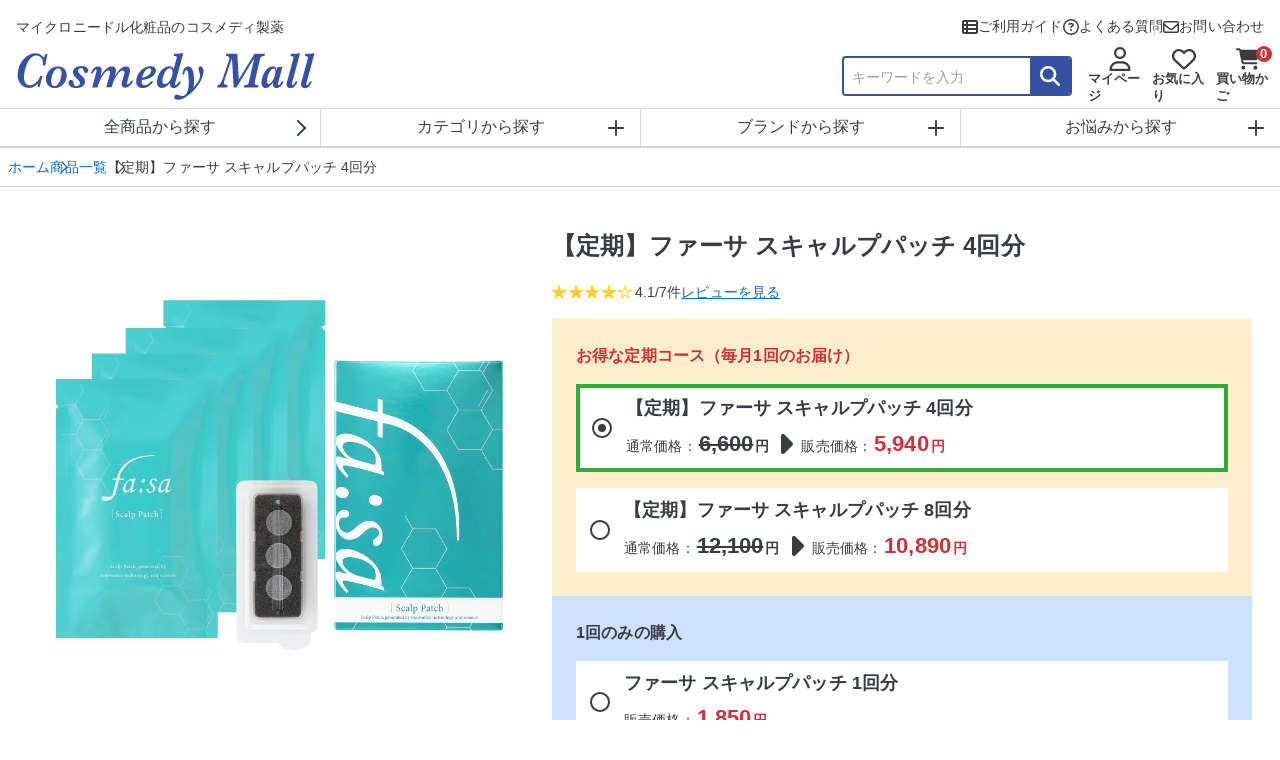

--- FILE ---
content_type: text/html; charset=utf-8
request_url: https://cosmedy.jp/shop/products/CMF01-19-S041
body_size: 45734
content:


<!DOCTYPE html>
<html lang="ja">
 <head prefix="og:http://ogp.me/ns#">
<meta name="csrf-param" content="authenticity_token" />
<meta name="csrf-token" content="DjCfWDrP/tS3n1FcVC4wUkJX4Ek6aLwSsh+F8Wj/II0EA7qCeri1i17SLxFSx6Ubz55dmEZWHPigkJrpQ91LCg==" />
 
 
 
<meta charset="utf-8">
<meta name="viewport" content="width=device-width,initial-scale=1.0">


<meta http-equiv="pragma" content="no-cache">
<meta http-equiv="cache-control" content="no-cache, no-store, must-revalidate">
<meta http-equiv="expires" content="Sun,6 Jun 2006 00:00:00  GMT">
<title>【定期】ファーサ スキャルプパッチ 4回分 | コスメディ製薬公式オンラインショップ</title>
<meta name="description" content="ヒアルロン酸マイクロニードルを採用した頭皮用シート状美容液です。ダイレクトに皮膚に注入し、頭皮の内側へ成分を行き渡らせることで頭皮にうるおい、毛髪にはり・こしを与えます。">
<meta name="keywords" content="コスメディ製薬,コスメディモール,オンラインショップ,通販,マイクロニードル化粧品,ファーサ,スキャルプパッチ">

<meta name="format-detection" content="telephone=no">
<meta http-equiv="X-UA-Compatible" content="IE=edge">
<script type="text/javascript">window.NREUM||(NREUM={});NREUM.info={"beacon":"bam.nr-data.net","errorBeacon":"bam.nr-data.net","licenseKey":"NRJS-d1ea94b42469c930b73","applicationID":"486177105","transactionName":"IAtWQEBbXlhTRB0DUDwCV0ZRUR1HXllCSUMRC1xBUUBBG0VeXRE=","queueTime":0,"applicationTime":2377,"agent":""}</script>
<script type="text/javascript">(window.NREUM||(NREUM={})).init={privacy:{cookies_enabled:true},ajax:{deny_list:["bam.nr-data.net"]},feature_flags:["soft_nav"],distributed_tracing:{enabled:true}};(window.NREUM||(NREUM={})).loader_config={agentID:"601491701",accountID:"3016933",trustKey:"3016933",xpid:"VwYGV19QCxAEXFdTAAYGVlE=",licenseKey:"NRJS-d1ea94b42469c930b73",applicationID:"486177105",browserID:"601491701"};;/*! For license information please see nr-loader-full-1.308.0.min.js.LICENSE.txt */
(()=>{var e,t,r={384:(e,t,r)=>{"use strict";r.d(t,{NT:()=>a,US:()=>u,Zm:()=>o,bQ:()=>d,dV:()=>c,pV:()=>l});var n=r(6154),i=r(1863),s=r(1910);const a={beacon:"bam.nr-data.net",errorBeacon:"bam.nr-data.net"};function o(){return n.gm.NREUM||(n.gm.NREUM={}),void 0===n.gm.newrelic&&(n.gm.newrelic=n.gm.NREUM),n.gm.NREUM}function c(){let e=o();return e.o||(e.o={ST:n.gm.setTimeout,SI:n.gm.setImmediate||n.gm.setInterval,CT:n.gm.clearTimeout,XHR:n.gm.XMLHttpRequest,REQ:n.gm.Request,EV:n.gm.Event,PR:n.gm.Promise,MO:n.gm.MutationObserver,FETCH:n.gm.fetch,WS:n.gm.WebSocket},(0,s.i)(...Object.values(e.o))),e}function d(e,t){let r=o();r.initializedAgents??={},t.initializedAt={ms:(0,i.t)(),date:new Date},r.initializedAgents[e]=t}function u(e,t){o()[e]=t}function l(){return function(){let e=o();const t=e.info||{};e.info={beacon:a.beacon,errorBeacon:a.errorBeacon,...t}}(),function(){let e=o();const t=e.init||{};e.init={...t}}(),c(),function(){let e=o();const t=e.loader_config||{};e.loader_config={...t}}(),o()}},782:(e,t,r)=>{"use strict";r.d(t,{T:()=>n});const n=r(860).K7.pageViewTiming},860:(e,t,r)=>{"use strict";r.d(t,{$J:()=>u,K7:()=>c,P3:()=>d,XX:()=>i,Yy:()=>o,df:()=>s,qY:()=>n,v4:()=>a});const n="events",i="jserrors",s="browser/blobs",a="rum",o="browser/logs",c={ajax:"ajax",genericEvents:"generic_events",jserrors:i,logging:"logging",metrics:"metrics",pageAction:"page_action",pageViewEvent:"page_view_event",pageViewTiming:"page_view_timing",sessionReplay:"session_replay",sessionTrace:"session_trace",softNav:"soft_navigations",spa:"spa"},d={[c.pageViewEvent]:1,[c.pageViewTiming]:2,[c.metrics]:3,[c.jserrors]:4,[c.spa]:5,[c.ajax]:6,[c.sessionTrace]:7,[c.softNav]:8,[c.sessionReplay]:9,[c.logging]:10,[c.genericEvents]:11},u={[c.pageViewEvent]:a,[c.pageViewTiming]:n,[c.ajax]:n,[c.spa]:n,[c.softNav]:n,[c.metrics]:i,[c.jserrors]:i,[c.sessionTrace]:s,[c.sessionReplay]:s,[c.logging]:o,[c.genericEvents]:"ins"}},944:(e,t,r)=>{"use strict";r.d(t,{R:()=>i});var n=r(3241);function i(e,t){"function"==typeof console.debug&&(console.debug("New Relic Warning: https://github.com/newrelic/newrelic-browser-agent/blob/main/docs/warning-codes.md#".concat(e),t),(0,n.W)({agentIdentifier:null,drained:null,type:"data",name:"warn",feature:"warn",data:{code:e,secondary:t}}))}},993:(e,t,r)=>{"use strict";r.d(t,{A$:()=>s,ET:()=>a,TZ:()=>o,p_:()=>i});var n=r(860);const i={ERROR:"ERROR",WARN:"WARN",INFO:"INFO",DEBUG:"DEBUG",TRACE:"TRACE"},s={OFF:0,ERROR:1,WARN:2,INFO:3,DEBUG:4,TRACE:5},a="log",o=n.K7.logging},1541:(e,t,r)=>{"use strict";r.d(t,{U:()=>i,f:()=>n});const n={MFE:"MFE",BA:"BA"};function i(e,t){if(2!==t?.harvestEndpointVersion)return{};const r=t.agentRef.runtime.appMetadata.agents[0].entityGuid;return e?{"source.id":e.id,"source.name":e.name,"source.type":e.type,"parent.id":e.parent?.id||r,"parent.type":e.parent?.type||n.BA}:{"entity.guid":r,appId:t.agentRef.info.applicationID}}},1687:(e,t,r)=>{"use strict";r.d(t,{Ak:()=>d,Ze:()=>h,x3:()=>u});var n=r(3241),i=r(7836),s=r(3606),a=r(860),o=r(2646);const c={};function d(e,t){const r={staged:!1,priority:a.P3[t]||0};l(e),c[e].get(t)||c[e].set(t,r)}function u(e,t){e&&c[e]&&(c[e].get(t)&&c[e].delete(t),p(e,t,!1),c[e].size&&f(e))}function l(e){if(!e)throw new Error("agentIdentifier required");c[e]||(c[e]=new Map)}function h(e="",t="feature",r=!1){if(l(e),!e||!c[e].get(t)||r)return p(e,t);c[e].get(t).staged=!0,f(e)}function f(e){const t=Array.from(c[e]);t.every(([e,t])=>t.staged)&&(t.sort((e,t)=>e[1].priority-t[1].priority),t.forEach(([t])=>{c[e].delete(t),p(e,t)}))}function p(e,t,r=!0){const a=e?i.ee.get(e):i.ee,c=s.i.handlers;if(!a.aborted&&a.backlog&&c){if((0,n.W)({agentIdentifier:e,type:"lifecycle",name:"drain",feature:t}),r){const e=a.backlog[t],r=c[t];if(r){for(let t=0;e&&t<e.length;++t)g(e[t],r);Object.entries(r).forEach(([e,t])=>{Object.values(t||{}).forEach(t=>{t[0]?.on&&t[0]?.context()instanceof o.y&&t[0].on(e,t[1])})})}}a.isolatedBacklog||delete c[t],a.backlog[t]=null,a.emit("drain-"+t,[])}}function g(e,t){var r=e[1];Object.values(t[r]||{}).forEach(t=>{var r=e[0];if(t[0]===r){var n=t[1],i=e[3],s=e[2];n.apply(i,s)}})}},1738:(e,t,r)=>{"use strict";r.d(t,{U:()=>f,Y:()=>h});var n=r(3241),i=r(9908),s=r(1863),a=r(944),o=r(5701),c=r(3969),d=r(8362),u=r(860),l=r(4261);function h(e,t,r,s){const h=s||r;!h||h[e]&&h[e]!==d.d.prototype[e]||(h[e]=function(){(0,i.p)(c.xV,["API/"+e+"/called"],void 0,u.K7.metrics,r.ee),(0,n.W)({agentIdentifier:r.agentIdentifier,drained:!!o.B?.[r.agentIdentifier],type:"data",name:"api",feature:l.Pl+e,data:{}});try{return t.apply(this,arguments)}catch(e){(0,a.R)(23,e)}})}function f(e,t,r,n,a){const o=e.info;null===r?delete o.jsAttributes[t]:o.jsAttributes[t]=r,(a||null===r)&&(0,i.p)(l.Pl+n,[(0,s.t)(),t,r],void 0,"session",e.ee)}},1741:(e,t,r)=>{"use strict";r.d(t,{W:()=>s});var n=r(944),i=r(4261);class s{#e(e,...t){if(this[e]!==s.prototype[e])return this[e](...t);(0,n.R)(35,e)}addPageAction(e,t){return this.#e(i.hG,e,t)}register(e){return this.#e(i.eY,e)}recordCustomEvent(e,t){return this.#e(i.fF,e,t)}setPageViewName(e,t){return this.#e(i.Fw,e,t)}setCustomAttribute(e,t,r){return this.#e(i.cD,e,t,r)}noticeError(e,t){return this.#e(i.o5,e,t)}setUserId(e,t=!1){return this.#e(i.Dl,e,t)}setApplicationVersion(e){return this.#e(i.nb,e)}setErrorHandler(e){return this.#e(i.bt,e)}addRelease(e,t){return this.#e(i.k6,e,t)}log(e,t){return this.#e(i.$9,e,t)}start(){return this.#e(i.d3)}finished(e){return this.#e(i.BL,e)}recordReplay(){return this.#e(i.CH)}pauseReplay(){return this.#e(i.Tb)}addToTrace(e){return this.#e(i.U2,e)}setCurrentRouteName(e){return this.#e(i.PA,e)}interaction(e){return this.#e(i.dT,e)}wrapLogger(e,t,r){return this.#e(i.Wb,e,t,r)}measure(e,t){return this.#e(i.V1,e,t)}consent(e){return this.#e(i.Pv,e)}}},1863:(e,t,r)=>{"use strict";function n(){return Math.floor(performance.now())}r.d(t,{t:()=>n})},1910:(e,t,r)=>{"use strict";r.d(t,{i:()=>s});var n=r(944);const i=new Map;function s(...e){return e.every(e=>{if(i.has(e))return i.get(e);const t="function"==typeof e?e.toString():"",r=t.includes("[native code]"),s=t.includes("nrWrapper");return r||s||(0,n.R)(64,e?.name||t),i.set(e,r),r})}},2555:(e,t,r)=>{"use strict";r.d(t,{D:()=>o,f:()=>a});var n=r(384),i=r(8122);const s={beacon:n.NT.beacon,errorBeacon:n.NT.errorBeacon,licenseKey:void 0,applicationID:void 0,sa:void 0,queueTime:void 0,applicationTime:void 0,ttGuid:void 0,user:void 0,account:void 0,product:void 0,extra:void 0,jsAttributes:{},userAttributes:void 0,atts:void 0,transactionName:void 0,tNamePlain:void 0};function a(e){try{return!!e.licenseKey&&!!e.errorBeacon&&!!e.applicationID}catch(e){return!1}}const o=e=>(0,i.a)(e,s)},2614:(e,t,r)=>{"use strict";r.d(t,{BB:()=>a,H3:()=>n,g:()=>d,iL:()=>c,tS:()=>o,uh:()=>i,wk:()=>s});const n="NRBA",i="SESSION",s=144e5,a=18e5,o={STARTED:"session-started",PAUSE:"session-pause",RESET:"session-reset",RESUME:"session-resume",UPDATE:"session-update"},c={SAME_TAB:"same-tab",CROSS_TAB:"cross-tab"},d={OFF:0,FULL:1,ERROR:2}},2646:(e,t,r)=>{"use strict";r.d(t,{y:()=>n});class n{constructor(e){this.contextId=e}}},2843:(e,t,r)=>{"use strict";r.d(t,{G:()=>s,u:()=>i});var n=r(3878);function i(e,t=!1,r,i){(0,n.DD)("visibilitychange",function(){if(t)return void("hidden"===document.visibilityState&&e());e(document.visibilityState)},r,i)}function s(e,t,r){(0,n.sp)("pagehide",e,t,r)}},3241:(e,t,r)=>{"use strict";r.d(t,{W:()=>s});var n=r(6154);const i="newrelic";function s(e={}){try{n.gm.dispatchEvent(new CustomEvent(i,{detail:e}))}catch(e){}}},3304:(e,t,r)=>{"use strict";r.d(t,{A:()=>s});var n=r(7836);const i=()=>{const e=new WeakSet;return(t,r)=>{if("object"==typeof r&&null!==r){if(e.has(r))return;e.add(r)}return r}};function s(e){try{return JSON.stringify(e,i())??""}catch(e){try{n.ee.emit("internal-error",[e])}catch(e){}return""}}},3333:(e,t,r)=>{"use strict";r.d(t,{$v:()=>u,TZ:()=>n,Xh:()=>c,Zp:()=>i,kd:()=>d,mq:()=>o,nf:()=>a,qN:()=>s});const n=r(860).K7.genericEvents,i=["auxclick","click","copy","keydown","paste","scrollend"],s=["focus","blur"],a=4,o=1e3,c=2e3,d=["PageAction","UserAction","BrowserPerformance"],u={RESOURCES:"experimental.resources",REGISTER:"register"}},3434:(e,t,r)=>{"use strict";r.d(t,{Jt:()=>s,YM:()=>d});var n=r(7836),i=r(5607);const s="nr@original:".concat(i.W),a=50;var o=Object.prototype.hasOwnProperty,c=!1;function d(e,t){return e||(e=n.ee),r.inPlace=function(e,t,n,i,s){n||(n="");const a="-"===n.charAt(0);for(let o=0;o<t.length;o++){const c=t[o],d=e[c];l(d)||(e[c]=r(d,a?c+n:n,i,c,s))}},r.flag=s,r;function r(t,r,n,c,d){return l(t)?t:(r||(r=""),nrWrapper[s]=t,function(e,t,r){if(Object.defineProperty&&Object.keys)try{return Object.keys(e).forEach(function(r){Object.defineProperty(t,r,{get:function(){return e[r]},set:function(t){return e[r]=t,t}})}),t}catch(e){u([e],r)}for(var n in e)o.call(e,n)&&(t[n]=e[n])}(t,nrWrapper,e),nrWrapper);function nrWrapper(){var s,o,l,h;let f;try{o=this,s=[...arguments],l="function"==typeof n?n(s,o):n||{}}catch(t){u([t,"",[s,o,c],l],e)}i(r+"start",[s,o,c],l,d);const p=performance.now();let g;try{return h=t.apply(o,s),g=performance.now(),h}catch(e){throw g=performance.now(),i(r+"err",[s,o,e],l,d),f=e,f}finally{const e=g-p,t={start:p,end:g,duration:e,isLongTask:e>=a,methodName:c,thrownError:f};t.isLongTask&&i("long-task",[t,o],l,d),i(r+"end",[s,o,h],l,d)}}}function i(r,n,i,s){if(!c||t){var a=c;c=!0;try{e.emit(r,n,i,t,s)}catch(t){u([t,r,n,i],e)}c=a}}}function u(e,t){t||(t=n.ee);try{t.emit("internal-error",e)}catch(e){}}function l(e){return!(e&&"function"==typeof e&&e.apply&&!e[s])}},3606:(e,t,r)=>{"use strict";r.d(t,{i:()=>s});var n=r(9908);s.on=a;var i=s.handlers={};function s(e,t,r,s){a(s||n.d,i,e,t,r)}function a(e,t,r,i,s){s||(s="feature"),e||(e=n.d);var a=t[s]=t[s]||{};(a[r]=a[r]||[]).push([e,i])}},3738:(e,t,r)=>{"use strict";r.d(t,{He:()=>i,Kp:()=>o,Lc:()=>d,Rz:()=>u,TZ:()=>n,bD:()=>s,d3:()=>a,jx:()=>l,sl:()=>h,uP:()=>c});const n=r(860).K7.sessionTrace,i="bstResource",s="resource",a="-start",o="-end",c="fn"+a,d="fn"+o,u="pushState",l=1e3,h=3e4},3785:(e,t,r)=>{"use strict";r.d(t,{R:()=>c,b:()=>d});var n=r(9908),i=r(1863),s=r(860),a=r(3969),o=r(993);function c(e,t,r={},c=o.p_.INFO,d=!0,u,l=(0,i.t)()){(0,n.p)(a.xV,["API/logging/".concat(c.toLowerCase(),"/called")],void 0,s.K7.metrics,e),(0,n.p)(o.ET,[l,t,r,c,d,u],void 0,s.K7.logging,e)}function d(e){return"string"==typeof e&&Object.values(o.p_).some(t=>t===e.toUpperCase().trim())}},3878:(e,t,r)=>{"use strict";function n(e,t){return{capture:e,passive:!1,signal:t}}function i(e,t,r=!1,i){window.addEventListener(e,t,n(r,i))}function s(e,t,r=!1,i){document.addEventListener(e,t,n(r,i))}r.d(t,{DD:()=>s,jT:()=>n,sp:()=>i})},3969:(e,t,r)=>{"use strict";r.d(t,{TZ:()=>n,XG:()=>o,rs:()=>i,xV:()=>a,z_:()=>s});const n=r(860).K7.metrics,i="sm",s="cm",a="storeSupportabilityMetrics",o="storeEventMetrics"},4234:(e,t,r)=>{"use strict";r.d(t,{W:()=>s});var n=r(7836),i=r(1687);class s{constructor(e,t){this.agentIdentifier=e,this.ee=n.ee.get(e),this.featureName=t,this.blocked=!1}deregisterDrain(){(0,i.x3)(this.agentIdentifier,this.featureName)}}},4261:(e,t,r)=>{"use strict";r.d(t,{$9:()=>d,BL:()=>o,CH:()=>f,Dl:()=>w,Fw:()=>y,PA:()=>m,Pl:()=>n,Pv:()=>T,Tb:()=>l,U2:()=>s,V1:()=>E,Wb:()=>x,bt:()=>b,cD:()=>v,d3:()=>R,dT:()=>c,eY:()=>p,fF:()=>h,hG:()=>i,k6:()=>a,nb:()=>g,o5:()=>u});const n="api-",i="addPageAction",s="addToTrace",a="addRelease",o="finished",c="interaction",d="log",u="noticeError",l="pauseReplay",h="recordCustomEvent",f="recordReplay",p="register",g="setApplicationVersion",m="setCurrentRouteName",v="setCustomAttribute",b="setErrorHandler",y="setPageViewName",w="setUserId",R="start",x="wrapLogger",E="measure",T="consent"},5205:(e,t,r)=>{"use strict";r.d(t,{j:()=>S});var n=r(384),i=r(1741);var s=r(2555),a=r(3333);const o=e=>{if(!e||"string"!=typeof e)return!1;try{document.createDocumentFragment().querySelector(e)}catch{return!1}return!0};var c=r(2614),d=r(944),u=r(8122);const l="[data-nr-mask]",h=e=>(0,u.a)(e,(()=>{const e={feature_flags:[],experimental:{allow_registered_children:!1,resources:!1},mask_selector:"*",block_selector:"[data-nr-block]",mask_input_options:{color:!1,date:!1,"datetime-local":!1,email:!1,month:!1,number:!1,range:!1,search:!1,tel:!1,text:!1,time:!1,url:!1,week:!1,textarea:!1,select:!1,password:!0}};return{ajax:{deny_list:void 0,block_internal:!0,enabled:!0,autoStart:!0},api:{get allow_registered_children(){return e.feature_flags.includes(a.$v.REGISTER)||e.experimental.allow_registered_children},set allow_registered_children(t){e.experimental.allow_registered_children=t},duplicate_registered_data:!1},browser_consent_mode:{enabled:!1},distributed_tracing:{enabled:void 0,exclude_newrelic_header:void 0,cors_use_newrelic_header:void 0,cors_use_tracecontext_headers:void 0,allowed_origins:void 0},get feature_flags(){return e.feature_flags},set feature_flags(t){e.feature_flags=t},generic_events:{enabled:!0,autoStart:!0},harvest:{interval:30},jserrors:{enabled:!0,autoStart:!0},logging:{enabled:!0,autoStart:!0},metrics:{enabled:!0,autoStart:!0},obfuscate:void 0,page_action:{enabled:!0},page_view_event:{enabled:!0,autoStart:!0},page_view_timing:{enabled:!0,autoStart:!0},performance:{capture_marks:!1,capture_measures:!1,capture_detail:!0,resources:{get enabled(){return e.feature_flags.includes(a.$v.RESOURCES)||e.experimental.resources},set enabled(t){e.experimental.resources=t},asset_types:[],first_party_domains:[],ignore_newrelic:!0}},privacy:{cookies_enabled:!0},proxy:{assets:void 0,beacon:void 0},session:{expiresMs:c.wk,inactiveMs:c.BB},session_replay:{autoStart:!0,enabled:!1,preload:!1,sampling_rate:10,error_sampling_rate:100,collect_fonts:!1,inline_images:!1,fix_stylesheets:!0,mask_all_inputs:!0,get mask_text_selector(){return e.mask_selector},set mask_text_selector(t){o(t)?e.mask_selector="".concat(t,",").concat(l):""===t||null===t?e.mask_selector=l:(0,d.R)(5,t)},get block_class(){return"nr-block"},get ignore_class(){return"nr-ignore"},get mask_text_class(){return"nr-mask"},get block_selector(){return e.block_selector},set block_selector(t){o(t)?e.block_selector+=",".concat(t):""!==t&&(0,d.R)(6,t)},get mask_input_options(){return e.mask_input_options},set mask_input_options(t){t&&"object"==typeof t?e.mask_input_options={...t,password:!0}:(0,d.R)(7,t)}},session_trace:{enabled:!0,autoStart:!0},soft_navigations:{enabled:!0,autoStart:!0},spa:{enabled:!0,autoStart:!0},ssl:void 0,user_actions:{enabled:!0,elementAttributes:["id","className","tagName","type"]}}})());var f=r(6154),p=r(9324);let g=0;const m={buildEnv:p.F3,distMethod:p.Xs,version:p.xv,originTime:f.WN},v={consented:!1},b={appMetadata:{},get consented(){return this.session?.state?.consent||v.consented},set consented(e){v.consented=e},customTransaction:void 0,denyList:void 0,disabled:!1,harvester:void 0,isolatedBacklog:!1,isRecording:!1,loaderType:void 0,maxBytes:3e4,obfuscator:void 0,onerror:void 0,ptid:void 0,releaseIds:{},session:void 0,timeKeeper:void 0,registeredEntities:[],jsAttributesMetadata:{bytes:0},get harvestCount(){return++g}},y=e=>{const t=(0,u.a)(e,b),r=Object.keys(m).reduce((e,t)=>(e[t]={value:m[t],writable:!1,configurable:!0,enumerable:!0},e),{});return Object.defineProperties(t,r)};var w=r(5701);const R=e=>{const t=e.startsWith("http");e+="/",r.p=t?e:"https://"+e};var x=r(7836),E=r(3241);const T={accountID:void 0,trustKey:void 0,agentID:void 0,licenseKey:void 0,applicationID:void 0,xpid:void 0},A=e=>(0,u.a)(e,T),_=new Set;function S(e,t={},r,a){let{init:o,info:c,loader_config:d,runtime:u={},exposed:l=!0}=t;if(!c){const e=(0,n.pV)();o=e.init,c=e.info,d=e.loader_config}e.init=h(o||{}),e.loader_config=A(d||{}),c.jsAttributes??={},f.bv&&(c.jsAttributes.isWorker=!0),e.info=(0,s.D)(c);const p=e.init,g=[c.beacon,c.errorBeacon];_.has(e.agentIdentifier)||(p.proxy.assets&&(R(p.proxy.assets),g.push(p.proxy.assets)),p.proxy.beacon&&g.push(p.proxy.beacon),e.beacons=[...g],function(e){const t=(0,n.pV)();Object.getOwnPropertyNames(i.W.prototype).forEach(r=>{const n=i.W.prototype[r];if("function"!=typeof n||"constructor"===n)return;let s=t[r];e[r]&&!1!==e.exposed&&"micro-agent"!==e.runtime?.loaderType&&(t[r]=(...t)=>{const n=e[r](...t);return s?s(...t):n})})}(e),(0,n.US)("activatedFeatures",w.B)),u.denyList=[...p.ajax.deny_list||[],...p.ajax.block_internal?g:[]],u.ptid=e.agentIdentifier,u.loaderType=r,e.runtime=y(u),_.has(e.agentIdentifier)||(e.ee=x.ee.get(e.agentIdentifier),e.exposed=l,(0,E.W)({agentIdentifier:e.agentIdentifier,drained:!!w.B?.[e.agentIdentifier],type:"lifecycle",name:"initialize",feature:void 0,data:e.config})),_.add(e.agentIdentifier)}},5270:(e,t,r)=>{"use strict";r.d(t,{Aw:()=>a,SR:()=>s,rF:()=>o});var n=r(384),i=r(7767);function s(e){return!!(0,n.dV)().o.MO&&(0,i.V)(e)&&!0===e?.session_trace.enabled}function a(e){return!0===e?.session_replay.preload&&s(e)}function o(e,t){try{if("string"==typeof t?.type){if("password"===t.type.toLowerCase())return"*".repeat(e?.length||0);if(void 0!==t?.dataset?.nrUnmask||t?.classList?.contains("nr-unmask"))return e}}catch(e){}return"string"==typeof e?e.replace(/[\S]/g,"*"):"*".repeat(e?.length||0)}},5289:(e,t,r)=>{"use strict";r.d(t,{GG:()=>a,Qr:()=>c,sB:()=>o});var n=r(3878),i=r(6389);function s(){return"undefined"==typeof document||"complete"===document.readyState}function a(e,t){if(s())return e();const r=(0,i.J)(e),a=setInterval(()=>{s()&&(clearInterval(a),r())},500);(0,n.sp)("load",r,t)}function o(e){if(s())return e();(0,n.DD)("DOMContentLoaded",e)}function c(e){if(s())return e();(0,n.sp)("popstate",e)}},5607:(e,t,r)=>{"use strict";r.d(t,{W:()=>n});const n=(0,r(9566).bz)()},5701:(e,t,r)=>{"use strict";r.d(t,{B:()=>s,t:()=>a});var n=r(3241);const i=new Set,s={};function a(e,t){const r=t.agentIdentifier;s[r]??={},e&&"object"==typeof e&&(i.has(r)||(t.ee.emit("rumresp",[e]),s[r]=e,i.add(r),(0,n.W)({agentIdentifier:r,loaded:!0,drained:!0,type:"lifecycle",name:"load",feature:void 0,data:e})))}},6154:(e,t,r)=>{"use strict";r.d(t,{OF:()=>d,RI:()=>i,WN:()=>h,bv:()=>s,eN:()=>f,gm:()=>a,lR:()=>l,m:()=>c,mw:()=>o,sb:()=>u});var n=r(1863);const i="undefined"!=typeof window&&!!window.document,s="undefined"!=typeof WorkerGlobalScope&&("undefined"!=typeof self&&self instanceof WorkerGlobalScope&&self.navigator instanceof WorkerNavigator||"undefined"!=typeof globalThis&&globalThis instanceof WorkerGlobalScope&&globalThis.navigator instanceof WorkerNavigator),a=i?window:"undefined"!=typeof WorkerGlobalScope&&("undefined"!=typeof self&&self instanceof WorkerGlobalScope&&self||"undefined"!=typeof globalThis&&globalThis instanceof WorkerGlobalScope&&globalThis),o=Boolean("hidden"===a?.document?.visibilityState),c=""+a?.location,d=/iPad|iPhone|iPod/.test(a.navigator?.userAgent),u=d&&"undefined"==typeof SharedWorker,l=(()=>{const e=a.navigator?.userAgent?.match(/Firefox[/\s](\d+\.\d+)/);return Array.isArray(e)&&e.length>=2?+e[1]:0})(),h=Date.now()-(0,n.t)(),f=()=>"undefined"!=typeof PerformanceNavigationTiming&&a?.performance?.getEntriesByType("navigation")?.[0]?.responseStart},6344:(e,t,r)=>{"use strict";r.d(t,{BB:()=>u,Qb:()=>l,TZ:()=>i,Ug:()=>a,Vh:()=>s,_s:()=>o,bc:()=>d,yP:()=>c});var n=r(2614);const i=r(860).K7.sessionReplay,s="errorDuringReplay",a=.12,o={DomContentLoaded:0,Load:1,FullSnapshot:2,IncrementalSnapshot:3,Meta:4,Custom:5},c={[n.g.ERROR]:15e3,[n.g.FULL]:3e5,[n.g.OFF]:0},d={RESET:{message:"Session was reset",sm:"Reset"},IMPORT:{message:"Recorder failed to import",sm:"Import"},TOO_MANY:{message:"429: Too Many Requests",sm:"Too-Many"},TOO_BIG:{message:"Payload was too large",sm:"Too-Big"},CROSS_TAB:{message:"Session Entity was set to OFF on another tab",sm:"Cross-Tab"},ENTITLEMENTS:{message:"Session Replay is not allowed and will not be started",sm:"Entitlement"}},u=5e3,l={API:"api",RESUME:"resume",SWITCH_TO_FULL:"switchToFull",INITIALIZE:"initialize",PRELOAD:"preload"}},6389:(e,t,r)=>{"use strict";function n(e,t=500,r={}){const n=r?.leading||!1;let i;return(...r)=>{n&&void 0===i&&(e.apply(this,r),i=setTimeout(()=>{i=clearTimeout(i)},t)),n||(clearTimeout(i),i=setTimeout(()=>{e.apply(this,r)},t))}}function i(e){let t=!1;return(...r)=>{t||(t=!0,e.apply(this,r))}}r.d(t,{J:()=>i,s:()=>n})},6630:(e,t,r)=>{"use strict";r.d(t,{T:()=>n});const n=r(860).K7.pageViewEvent},6774:(e,t,r)=>{"use strict";r.d(t,{T:()=>n});const n=r(860).K7.jserrors},7295:(e,t,r)=>{"use strict";r.d(t,{Xv:()=>a,gX:()=>i,iW:()=>s});var n=[];function i(e){if(!e||s(e))return!1;if(0===n.length)return!0;if("*"===n[0].hostname)return!1;for(var t=0;t<n.length;t++){var r=n[t];if(r.hostname.test(e.hostname)&&r.pathname.test(e.pathname))return!1}return!0}function s(e){return void 0===e.hostname}function a(e){if(n=[],e&&e.length)for(var t=0;t<e.length;t++){let r=e[t];if(!r)continue;if("*"===r)return void(n=[{hostname:"*"}]);0===r.indexOf("http://")?r=r.substring(7):0===r.indexOf("https://")&&(r=r.substring(8));const i=r.indexOf("/");let s,a;i>0?(s=r.substring(0,i),a=r.substring(i)):(s=r,a="*");let[c]=s.split(":");n.push({hostname:o(c),pathname:o(a,!0)})}}function o(e,t=!1){const r=e.replace(/[.+?^${}()|[\]\\]/g,e=>"\\"+e).replace(/\*/g,".*?");return new RegExp((t?"^":"")+r+"$")}},7485:(e,t,r)=>{"use strict";r.d(t,{D:()=>i});var n=r(6154);function i(e){if(0===(e||"").indexOf("data:"))return{protocol:"data"};try{const t=new URL(e,location.href),r={port:t.port,hostname:t.hostname,pathname:t.pathname,search:t.search,protocol:t.protocol.slice(0,t.protocol.indexOf(":")),sameOrigin:t.protocol===n.gm?.location?.protocol&&t.host===n.gm?.location?.host};return r.port&&""!==r.port||("http:"===t.protocol&&(r.port="80"),"https:"===t.protocol&&(r.port="443")),r.pathname&&""!==r.pathname?r.pathname.startsWith("/")||(r.pathname="/".concat(r.pathname)):r.pathname="/",r}catch(e){return{}}}},7699:(e,t,r)=>{"use strict";r.d(t,{It:()=>s,KC:()=>o,No:()=>i,qh:()=>a});var n=r(860);const i=16e3,s=1e6,a="SESSION_ERROR",o={[n.K7.logging]:!0,[n.K7.genericEvents]:!1,[n.K7.jserrors]:!1,[n.K7.ajax]:!1}},7767:(e,t,r)=>{"use strict";r.d(t,{V:()=>i});var n=r(6154);const i=e=>n.RI&&!0===e?.privacy.cookies_enabled},7836:(e,t,r)=>{"use strict";r.d(t,{P:()=>o,ee:()=>c});var n=r(384),i=r(8990),s=r(2646),a=r(5607);const o="nr@context:".concat(a.W),c=function e(t,r){var n={},a={},u={},l=!1;try{l=16===r.length&&d.initializedAgents?.[r]?.runtime.isolatedBacklog}catch(e){}var h={on:p,addEventListener:p,removeEventListener:function(e,t){var r=n[e];if(!r)return;for(var i=0;i<r.length;i++)r[i]===t&&r.splice(i,1)},emit:function(e,r,n,i,s){!1!==s&&(s=!0);if(c.aborted&&!i)return;t&&s&&t.emit(e,r,n);var o=f(n);g(e).forEach(e=>{e.apply(o,r)});var d=v()[a[e]];d&&d.push([h,e,r,o]);return o},get:m,listeners:g,context:f,buffer:function(e,t){const r=v();if(t=t||"feature",h.aborted)return;Object.entries(e||{}).forEach(([e,n])=>{a[n]=t,t in r||(r[t]=[])})},abort:function(){h._aborted=!0,Object.keys(h.backlog).forEach(e=>{delete h.backlog[e]})},isBuffering:function(e){return!!v()[a[e]]},debugId:r,backlog:l?{}:t&&"object"==typeof t.backlog?t.backlog:{},isolatedBacklog:l};return Object.defineProperty(h,"aborted",{get:()=>{let e=h._aborted||!1;return e||(t&&(e=t.aborted),e)}}),h;function f(e){return e&&e instanceof s.y?e:e?(0,i.I)(e,o,()=>new s.y(o)):new s.y(o)}function p(e,t){n[e]=g(e).concat(t)}function g(e){return n[e]||[]}function m(t){return u[t]=u[t]||e(h,t)}function v(){return h.backlog}}(void 0,"globalEE"),d=(0,n.Zm)();d.ee||(d.ee=c)},8122:(e,t,r)=>{"use strict";r.d(t,{a:()=>i});var n=r(944);function i(e,t){try{if(!e||"object"!=typeof e)return(0,n.R)(3);if(!t||"object"!=typeof t)return(0,n.R)(4);const r=Object.create(Object.getPrototypeOf(t),Object.getOwnPropertyDescriptors(t)),s=0===Object.keys(r).length?e:r;for(let a in s)if(void 0!==e[a])try{if(null===e[a]){r[a]=null;continue}Array.isArray(e[a])&&Array.isArray(t[a])?r[a]=Array.from(new Set([...e[a],...t[a]])):"object"==typeof e[a]&&"object"==typeof t[a]?r[a]=i(e[a],t[a]):r[a]=e[a]}catch(e){r[a]||(0,n.R)(1,e)}return r}catch(e){(0,n.R)(2,e)}}},8139:(e,t,r)=>{"use strict";r.d(t,{u:()=>h});var n=r(7836),i=r(3434),s=r(8990),a=r(6154);const o={},c=a.gm.XMLHttpRequest,d="addEventListener",u="removeEventListener",l="nr@wrapped:".concat(n.P);function h(e){var t=function(e){return(e||n.ee).get("events")}(e);if(o[t.debugId]++)return t;o[t.debugId]=1;var r=(0,i.YM)(t,!0);function h(e){r.inPlace(e,[d,u],"-",p)}function p(e,t){return e[1]}return"getPrototypeOf"in Object&&(a.RI&&f(document,h),c&&f(c.prototype,h),f(a.gm,h)),t.on(d+"-start",function(e,t){var n=e[1];if(null!==n&&("function"==typeof n||"object"==typeof n)&&"newrelic"!==e[0]){var i=(0,s.I)(n,l,function(){var e={object:function(){if("function"!=typeof n.handleEvent)return;return n.handleEvent.apply(n,arguments)},function:n}[typeof n];return e?r(e,"fn-",null,e.name||"anonymous"):n});this.wrapped=e[1]=i}}),t.on(u+"-start",function(e){e[1]=this.wrapped||e[1]}),t}function f(e,t,...r){let n=e;for(;"object"==typeof n&&!Object.prototype.hasOwnProperty.call(n,d);)n=Object.getPrototypeOf(n);n&&t(n,...r)}},8362:(e,t,r)=>{"use strict";r.d(t,{d:()=>s});var n=r(9566),i=r(1741);class s extends i.W{agentIdentifier=(0,n.LA)(16)}},8374:(e,t,r)=>{r.nc=(()=>{try{return document?.currentScript?.nonce}catch(e){}return""})()},8990:(e,t,r)=>{"use strict";r.d(t,{I:()=>i});var n=Object.prototype.hasOwnProperty;function i(e,t,r){if(n.call(e,t))return e[t];var i=r();if(Object.defineProperty&&Object.keys)try{return Object.defineProperty(e,t,{value:i,writable:!0,enumerable:!1}),i}catch(e){}return e[t]=i,i}},9119:(e,t,r)=>{"use strict";r.d(t,{L:()=>s});var n=/([^?#]*)[^#]*(#[^?]*|$).*/,i=/([^?#]*)().*/;function s(e,t){return e?e.replace(t?n:i,"$1$2"):e}},9300:(e,t,r)=>{"use strict";r.d(t,{T:()=>n});const n=r(860).K7.ajax},9324:(e,t,r)=>{"use strict";r.d(t,{AJ:()=>a,F3:()=>i,Xs:()=>s,Yq:()=>o,xv:()=>n});const n="1.308.0",i="PROD",s="CDN",a="@newrelic/rrweb",o="1.0.1"},9566:(e,t,r)=>{"use strict";r.d(t,{LA:()=>o,ZF:()=>c,bz:()=>a,el:()=>d});var n=r(6154);const i="xxxxxxxx-xxxx-4xxx-yxxx-xxxxxxxxxxxx";function s(e,t){return e?15&e[t]:16*Math.random()|0}function a(){const e=n.gm?.crypto||n.gm?.msCrypto;let t,r=0;return e&&e.getRandomValues&&(t=e.getRandomValues(new Uint8Array(30))),i.split("").map(e=>"x"===e?s(t,r++).toString(16):"y"===e?(3&s()|8).toString(16):e).join("")}function o(e){const t=n.gm?.crypto||n.gm?.msCrypto;let r,i=0;t&&t.getRandomValues&&(r=t.getRandomValues(new Uint8Array(e)));const a=[];for(var o=0;o<e;o++)a.push(s(r,i++).toString(16));return a.join("")}function c(){return o(16)}function d(){return o(32)}},9908:(e,t,r)=>{"use strict";r.d(t,{d:()=>n,p:()=>i});var n=r(7836).ee.get("handle");function i(e,t,r,i,s){s?(s.buffer([e],i),s.emit(e,t,r)):(n.buffer([e],i),n.emit(e,t,r))}}},n={};function i(e){var t=n[e];if(void 0!==t)return t.exports;var s=n[e]={exports:{}};return r[e](s,s.exports,i),s.exports}i.m=r,i.d=(e,t)=>{for(var r in t)i.o(t,r)&&!i.o(e,r)&&Object.defineProperty(e,r,{enumerable:!0,get:t[r]})},i.f={},i.e=e=>Promise.all(Object.keys(i.f).reduce((t,r)=>(i.f[r](e,t),t),[])),i.u=e=>({95:"nr-full-compressor",222:"nr-full-recorder",891:"nr-full"}[e]+"-1.308.0.min.js"),i.o=(e,t)=>Object.prototype.hasOwnProperty.call(e,t),e={},t="NRBA-1.308.0.PROD:",i.l=(r,n,s,a)=>{if(e[r])e[r].push(n);else{var o,c;if(void 0!==s)for(var d=document.getElementsByTagName("script"),u=0;u<d.length;u++){var l=d[u];if(l.getAttribute("src")==r||l.getAttribute("data-webpack")==t+s){o=l;break}}if(!o){c=!0;var h={891:"sha512-fcveNDcpRQS9OweGhN4uJe88Qmg+EVyH6j/wngwL2Le0m7LYyz7q+JDx7KBxsdDF4TaPVsSmHg12T3pHwdLa7w==",222:"sha512-O8ZzdvgB4fRyt7k2Qrr4STpR+tCA2mcQEig6/dP3rRy9uEx1CTKQ6cQ7Src0361y7xS434ua+zIPo265ZpjlEg==",95:"sha512-jDWejat/6/UDex/9XjYoPPmpMPuEvBCSuCg/0tnihjbn5bh9mP3An0NzFV9T5Tc+3kKhaXaZA8UIKPAanD2+Gw=="};(o=document.createElement("script")).charset="utf-8",i.nc&&o.setAttribute("nonce",i.nc),o.setAttribute("data-webpack",t+s),o.src=r,0!==o.src.indexOf(window.location.origin+"/")&&(o.crossOrigin="anonymous"),h[a]&&(o.integrity=h[a])}e[r]=[n];var f=(t,n)=>{o.onerror=o.onload=null,clearTimeout(p);var i=e[r];if(delete e[r],o.parentNode&&o.parentNode.removeChild(o),i&&i.forEach(e=>e(n)),t)return t(n)},p=setTimeout(f.bind(null,void 0,{type:"timeout",target:o}),12e4);o.onerror=f.bind(null,o.onerror),o.onload=f.bind(null,o.onload),c&&document.head.appendChild(o)}},i.r=e=>{"undefined"!=typeof Symbol&&Symbol.toStringTag&&Object.defineProperty(e,Symbol.toStringTag,{value:"Module"}),Object.defineProperty(e,"__esModule",{value:!0})},i.p="https://js-agent.newrelic.com/",(()=>{var e={85:0,959:0};i.f.j=(t,r)=>{var n=i.o(e,t)?e[t]:void 0;if(0!==n)if(n)r.push(n[2]);else{var s=new Promise((r,i)=>n=e[t]=[r,i]);r.push(n[2]=s);var a=i.p+i.u(t),o=new Error;i.l(a,r=>{if(i.o(e,t)&&(0!==(n=e[t])&&(e[t]=void 0),n)){var s=r&&("load"===r.type?"missing":r.type),a=r&&r.target&&r.target.src;o.message="Loading chunk "+t+" failed: ("+s+": "+a+")",o.name="ChunkLoadError",o.type=s,o.request=a,n[1](o)}},"chunk-"+t,t)}};var t=(t,r)=>{var n,s,[a,o,c]=r,d=0;if(a.some(t=>0!==e[t])){for(n in o)i.o(o,n)&&(i.m[n]=o[n]);if(c)c(i)}for(t&&t(r);d<a.length;d++)s=a[d],i.o(e,s)&&e[s]&&e[s][0](),e[s]=0},r=self["webpackChunk:NRBA-1.308.0.PROD"]=self["webpackChunk:NRBA-1.308.0.PROD"]||[];r.forEach(t.bind(null,0)),r.push=t.bind(null,r.push.bind(r))})(),(()=>{"use strict";i(8374);var e=i(8362),t=i(860);const r=Object.values(t.K7);var n=i(5205);var s=i(9908),a=i(1863),o=i(4261),c=i(1738);var d=i(1687),u=i(4234),l=i(5289),h=i(6154),f=i(944),p=i(5270),g=i(7767),m=i(6389),v=i(7699);class b extends u.W{constructor(e,t){super(e.agentIdentifier,t),this.agentRef=e,this.abortHandler=void 0,this.featAggregate=void 0,this.loadedSuccessfully=void 0,this.onAggregateImported=new Promise(e=>{this.loadedSuccessfully=e}),this.deferred=Promise.resolve(),!1===e.init[this.featureName].autoStart?this.deferred=new Promise((t,r)=>{this.ee.on("manual-start-all",(0,m.J)(()=>{(0,d.Ak)(e.agentIdentifier,this.featureName),t()}))}):(0,d.Ak)(e.agentIdentifier,t)}importAggregator(e,t,r={}){if(this.featAggregate)return;const n=async()=>{let n;await this.deferred;try{if((0,g.V)(e.init)){const{setupAgentSession:t}=await i.e(891).then(i.bind(i,8766));n=t(e)}}catch(e){(0,f.R)(20,e),this.ee.emit("internal-error",[e]),(0,s.p)(v.qh,[e],void 0,this.featureName,this.ee)}try{if(!this.#t(this.featureName,n,e.init))return(0,d.Ze)(this.agentIdentifier,this.featureName),void this.loadedSuccessfully(!1);const{Aggregate:i}=await t();this.featAggregate=new i(e,r),e.runtime.harvester.initializedAggregates.push(this.featAggregate),this.loadedSuccessfully(!0)}catch(e){(0,f.R)(34,e),this.abortHandler?.(),(0,d.Ze)(this.agentIdentifier,this.featureName,!0),this.loadedSuccessfully(!1),this.ee&&this.ee.abort()}};h.RI?(0,l.GG)(()=>n(),!0):n()}#t(e,r,n){if(this.blocked)return!1;switch(e){case t.K7.sessionReplay:return(0,p.SR)(n)&&!!r;case t.K7.sessionTrace:return!!r;default:return!0}}}var y=i(6630),w=i(2614),R=i(3241);class x extends b{static featureName=y.T;constructor(e){var t;super(e,y.T),this.setupInspectionEvents(e.agentIdentifier),t=e,(0,c.Y)(o.Fw,function(e,r){"string"==typeof e&&("/"!==e.charAt(0)&&(e="/"+e),t.runtime.customTransaction=(r||"http://custom.transaction")+e,(0,s.p)(o.Pl+o.Fw,[(0,a.t)()],void 0,void 0,t.ee))},t),this.importAggregator(e,()=>i.e(891).then(i.bind(i,3718)))}setupInspectionEvents(e){const t=(t,r)=>{t&&(0,R.W)({agentIdentifier:e,timeStamp:t.timeStamp,loaded:"complete"===t.target.readyState,type:"window",name:r,data:t.target.location+""})};(0,l.sB)(e=>{t(e,"DOMContentLoaded")}),(0,l.GG)(e=>{t(e,"load")}),(0,l.Qr)(e=>{t(e,"navigate")}),this.ee.on(w.tS.UPDATE,(t,r)=>{(0,R.W)({agentIdentifier:e,type:"lifecycle",name:"session",data:r})})}}var E=i(384);class T extends e.d{constructor(e){var t;(super(),h.gm)?(this.features={},(0,E.bQ)(this.agentIdentifier,this),this.desiredFeatures=new Set(e.features||[]),this.desiredFeatures.add(x),(0,n.j)(this,e,e.loaderType||"agent"),t=this,(0,c.Y)(o.cD,function(e,r,n=!1){if("string"==typeof e){if(["string","number","boolean"].includes(typeof r)||null===r)return(0,c.U)(t,e,r,o.cD,n);(0,f.R)(40,typeof r)}else(0,f.R)(39,typeof e)},t),function(e){(0,c.Y)(o.Dl,function(t,r=!1){if("string"!=typeof t&&null!==t)return void(0,f.R)(41,typeof t);const n=e.info.jsAttributes["enduser.id"];r&&null!=n&&n!==t?(0,s.p)(o.Pl+"setUserIdAndResetSession",[t],void 0,"session",e.ee):(0,c.U)(e,"enduser.id",t,o.Dl,!0)},e)}(this),function(e){(0,c.Y)(o.nb,function(t){if("string"==typeof t||null===t)return(0,c.U)(e,"application.version",t,o.nb,!1);(0,f.R)(42,typeof t)},e)}(this),function(e){(0,c.Y)(o.d3,function(){e.ee.emit("manual-start-all")},e)}(this),function(e){(0,c.Y)(o.Pv,function(t=!0){if("boolean"==typeof t){if((0,s.p)(o.Pl+o.Pv,[t],void 0,"session",e.ee),e.runtime.consented=t,t){const t=e.features.page_view_event;t.onAggregateImported.then(e=>{const r=t.featAggregate;e&&!r.sentRum&&r.sendRum()})}}else(0,f.R)(65,typeof t)},e)}(this),this.run()):(0,f.R)(21)}get config(){return{info:this.info,init:this.init,loader_config:this.loader_config,runtime:this.runtime}}get api(){return this}run(){try{const e=function(e){const t={};return r.forEach(r=>{t[r]=!!e[r]?.enabled}),t}(this.init),n=[...this.desiredFeatures];n.sort((e,r)=>t.P3[e.featureName]-t.P3[r.featureName]),n.forEach(r=>{if(!e[r.featureName]&&r.featureName!==t.K7.pageViewEvent)return;if(r.featureName===t.K7.spa)return void(0,f.R)(67);const n=function(e){switch(e){case t.K7.ajax:return[t.K7.jserrors];case t.K7.sessionTrace:return[t.K7.ajax,t.K7.pageViewEvent];case t.K7.sessionReplay:return[t.K7.sessionTrace];case t.K7.pageViewTiming:return[t.K7.pageViewEvent];default:return[]}}(r.featureName).filter(e=>!(e in this.features));n.length>0&&(0,f.R)(36,{targetFeature:r.featureName,missingDependencies:n}),this.features[r.featureName]=new r(this)})}catch(e){(0,f.R)(22,e);for(const e in this.features)this.features[e].abortHandler?.();const t=(0,E.Zm)();delete t.initializedAgents[this.agentIdentifier]?.features,delete this.sharedAggregator;return t.ee.get(this.agentIdentifier).abort(),!1}}}var A=i(2843),_=i(782);class S extends b{static featureName=_.T;constructor(e){super(e,_.T),h.RI&&((0,A.u)(()=>(0,s.p)("docHidden",[(0,a.t)()],void 0,_.T,this.ee),!0),(0,A.G)(()=>(0,s.p)("winPagehide",[(0,a.t)()],void 0,_.T,this.ee)),this.importAggregator(e,()=>i.e(891).then(i.bind(i,9018))))}}var O=i(3969);class I extends b{static featureName=O.TZ;constructor(e){super(e,O.TZ),h.RI&&document.addEventListener("securitypolicyviolation",e=>{(0,s.p)(O.xV,["Generic/CSPViolation/Detected"],void 0,this.featureName,this.ee)}),this.importAggregator(e,()=>i.e(891).then(i.bind(i,6555)))}}var P=i(6774),k=i(3878),N=i(3304);class D{constructor(e,t,r,n,i){this.name="UncaughtError",this.message="string"==typeof e?e:(0,N.A)(e),this.sourceURL=t,this.line=r,this.column=n,this.__newrelic=i}}function j(e){return M(e)?e:new D(void 0!==e?.message?e.message:e,e?.filename||e?.sourceURL,e?.lineno||e?.line,e?.colno||e?.col,e?.__newrelic,e?.cause)}function C(e){const t="Unhandled Promise Rejection: ";if(!e?.reason)return;if(M(e.reason)){try{e.reason.message.startsWith(t)||(e.reason.message=t+e.reason.message)}catch(e){}return j(e.reason)}const r=j(e.reason);return(r.message||"").startsWith(t)||(r.message=t+r.message),r}function L(e){if(e.error instanceof SyntaxError&&!/:\d+$/.test(e.error.stack?.trim())){const t=new D(e.message,e.filename,e.lineno,e.colno,e.error.__newrelic,e.cause);return t.name=SyntaxError.name,t}return M(e.error)?e.error:j(e)}function M(e){return e instanceof Error&&!!e.stack}function B(e,r,n,i,o=(0,a.t)()){"string"==typeof e&&(e=new Error(e)),(0,s.p)("err",[e,o,!1,r,n.runtime.isRecording,void 0,i],void 0,t.K7.jserrors,n.ee),(0,s.p)("uaErr",[],void 0,t.K7.genericEvents,n.ee)}var H=i(1541),K=i(993),W=i(3785);function U(e,{customAttributes:t={},level:r=K.p_.INFO}={},n,i,s=(0,a.t)()){(0,W.R)(n.ee,e,t,r,!1,i,s)}function F(e,r,n,i,c=(0,a.t)()){(0,s.p)(o.Pl+o.hG,[c,e,r,i],void 0,t.K7.genericEvents,n.ee)}function V(e,r,n,i,c=(0,a.t)()){const{start:d,end:u,customAttributes:l}=r||{},h={customAttributes:l||{}};if("object"!=typeof h.customAttributes||"string"!=typeof e||0===e.length)return void(0,f.R)(57);const p=(e,t)=>null==e?t:"number"==typeof e?e:e instanceof PerformanceMark?e.startTime:Number.NaN;if(h.start=p(d,0),h.end=p(u,c),Number.isNaN(h.start)||Number.isNaN(h.end))(0,f.R)(57);else{if(h.duration=h.end-h.start,!(h.duration<0))return(0,s.p)(o.Pl+o.V1,[h,e,i],void 0,t.K7.genericEvents,n.ee),h;(0,f.R)(58)}}function z(e,r={},n,i,c=(0,a.t)()){(0,s.p)(o.Pl+o.fF,[c,e,r,i],void 0,t.K7.genericEvents,n.ee)}function G(e){(0,c.Y)(o.eY,function(t){return Y(e,t)},e)}function Y(e,r,n){(0,f.R)(54,"newrelic.register"),r||={},r.type=H.f.MFE,r.licenseKey||=e.info.licenseKey,r.blocked=!1,r.parent=n||{},Array.isArray(r.tags)||(r.tags=[]);const i={};r.tags.forEach(e=>{"name"!==e&&"id"!==e&&(i["source.".concat(e)]=!0)}),r.isolated??=!0;let o=()=>{};const c=e.runtime.registeredEntities;if(!r.isolated){const e=c.find(({metadata:{target:{id:e}}})=>e===r.id&&!r.isolated);if(e)return e}const d=e=>{r.blocked=!0,o=e};function u(e){return"string"==typeof e&&!!e.trim()&&e.trim().length<501||"number"==typeof e}e.init.api.allow_registered_children||d((0,m.J)(()=>(0,f.R)(55))),u(r.id)&&u(r.name)||d((0,m.J)(()=>(0,f.R)(48,r)));const l={addPageAction:(t,n={})=>g(F,[t,{...i,...n},e],r),deregister:()=>{d((0,m.J)(()=>(0,f.R)(68)))},log:(t,n={})=>g(U,[t,{...n,customAttributes:{...i,...n.customAttributes||{}}},e],r),measure:(t,n={})=>g(V,[t,{...n,customAttributes:{...i,...n.customAttributes||{}}},e],r),noticeError:(t,n={})=>g(B,[t,{...i,...n},e],r),register:(t={})=>g(Y,[e,t],l.metadata.target),recordCustomEvent:(t,n={})=>g(z,[t,{...i,...n},e],r),setApplicationVersion:e=>p("application.version",e),setCustomAttribute:(e,t)=>p(e,t),setUserId:e=>p("enduser.id",e),metadata:{customAttributes:i,target:r}},h=()=>(r.blocked&&o(),r.blocked);h()||c.push(l);const p=(e,t)=>{h()||(i[e]=t)},g=(r,n,i)=>{if(h())return;const o=(0,a.t)();(0,s.p)(O.xV,["API/register/".concat(r.name,"/called")],void 0,t.K7.metrics,e.ee);try{if(e.init.api.duplicate_registered_data&&"register"!==r.name){let e=n;if(n[1]instanceof Object){const t={"child.id":i.id,"child.type":i.type};e="customAttributes"in n[1]?[n[0],{...n[1],customAttributes:{...n[1].customAttributes,...t}},...n.slice(2)]:[n[0],{...n[1],...t},...n.slice(2)]}r(...e,void 0,o)}return r(...n,i,o)}catch(e){(0,f.R)(50,e)}};return l}class q extends b{static featureName=P.T;constructor(e){var t;super(e,P.T),t=e,(0,c.Y)(o.o5,(e,r)=>B(e,r,t),t),function(e){(0,c.Y)(o.bt,function(t){e.runtime.onerror=t},e)}(e),function(e){let t=0;(0,c.Y)(o.k6,function(e,r){++t>10||(this.runtime.releaseIds[e.slice(-200)]=(""+r).slice(-200))},e)}(e),G(e);try{this.removeOnAbort=new AbortController}catch(e){}this.ee.on("internal-error",(t,r)=>{this.abortHandler&&(0,s.p)("ierr",[j(t),(0,a.t)(),!0,{},e.runtime.isRecording,r],void 0,this.featureName,this.ee)}),h.gm.addEventListener("unhandledrejection",t=>{this.abortHandler&&(0,s.p)("err",[C(t),(0,a.t)(),!1,{unhandledPromiseRejection:1},e.runtime.isRecording],void 0,this.featureName,this.ee)},(0,k.jT)(!1,this.removeOnAbort?.signal)),h.gm.addEventListener("error",t=>{this.abortHandler&&(0,s.p)("err",[L(t),(0,a.t)(),!1,{},e.runtime.isRecording],void 0,this.featureName,this.ee)},(0,k.jT)(!1,this.removeOnAbort?.signal)),this.abortHandler=this.#r,this.importAggregator(e,()=>i.e(891).then(i.bind(i,2176)))}#r(){this.removeOnAbort?.abort(),this.abortHandler=void 0}}var Z=i(8990);let X=1;function J(e){const t=typeof e;return!e||"object"!==t&&"function"!==t?-1:e===h.gm?0:(0,Z.I)(e,"nr@id",function(){return X++})}function Q(e){if("string"==typeof e&&e.length)return e.length;if("object"==typeof e){if("undefined"!=typeof ArrayBuffer&&e instanceof ArrayBuffer&&e.byteLength)return e.byteLength;if("undefined"!=typeof Blob&&e instanceof Blob&&e.size)return e.size;if(!("undefined"!=typeof FormData&&e instanceof FormData))try{return(0,N.A)(e).length}catch(e){return}}}var ee=i(8139),te=i(7836),re=i(3434);const ne={},ie=["open","send"];function se(e){var t=e||te.ee;const r=function(e){return(e||te.ee).get("xhr")}(t);if(void 0===h.gm.XMLHttpRequest)return r;if(ne[r.debugId]++)return r;ne[r.debugId]=1,(0,ee.u)(t);var n=(0,re.YM)(r),i=h.gm.XMLHttpRequest,s=h.gm.MutationObserver,a=h.gm.Promise,o=h.gm.setInterval,c="readystatechange",d=["onload","onerror","onabort","onloadstart","onloadend","onprogress","ontimeout"],u=[],l=h.gm.XMLHttpRequest=function(e){const t=new i(e),s=r.context(t);try{r.emit("new-xhr",[t],s),t.addEventListener(c,(a=s,function(){var e=this;e.readyState>3&&!a.resolved&&(a.resolved=!0,r.emit("xhr-resolved",[],e)),n.inPlace(e,d,"fn-",y)}),(0,k.jT)(!1))}catch(e){(0,f.R)(15,e);try{r.emit("internal-error",[e])}catch(e){}}var a;return t};function p(e,t){n.inPlace(t,["onreadystatechange"],"fn-",y)}if(function(e,t){for(var r in e)t[r]=e[r]}(i,l),l.prototype=i.prototype,n.inPlace(l.prototype,ie,"-xhr-",y),r.on("send-xhr-start",function(e,t){p(e,t),function(e){u.push(e),s&&(g?g.then(b):o?o(b):(m=-m,v.data=m))}(t)}),r.on("open-xhr-start",p),s){var g=a&&a.resolve();if(!o&&!a){var m=1,v=document.createTextNode(m);new s(b).observe(v,{characterData:!0})}}else t.on("fn-end",function(e){e[0]&&e[0].type===c||b()});function b(){for(var e=0;e<u.length;e++)p(0,u[e]);u.length&&(u=[])}function y(e,t){return t}return r}var ae="fetch-",oe=ae+"body-",ce=["arrayBuffer","blob","json","text","formData"],de=h.gm.Request,ue=h.gm.Response,le="prototype";const he={};function fe(e){const t=function(e){return(e||te.ee).get("fetch")}(e);if(!(de&&ue&&h.gm.fetch))return t;if(he[t.debugId]++)return t;function r(e,r,n){var i=e[r];"function"==typeof i&&(e[r]=function(){var e,r=[...arguments],s={};t.emit(n+"before-start",[r],s),s[te.P]&&s[te.P].dt&&(e=s[te.P].dt);var a=i.apply(this,r);return t.emit(n+"start",[r,e],a),a.then(function(e){return t.emit(n+"end",[null,e],a),e},function(e){throw t.emit(n+"end",[e],a),e})})}return he[t.debugId]=1,ce.forEach(e=>{r(de[le],e,oe),r(ue[le],e,oe)}),r(h.gm,"fetch",ae),t.on(ae+"end",function(e,r){var n=this;if(r){var i=r.headers.get("content-length");null!==i&&(n.rxSize=i),t.emit(ae+"done",[null,r],n)}else t.emit(ae+"done",[e],n)}),t}var pe=i(7485),ge=i(9566);class me{constructor(e){this.agentRef=e}generateTracePayload(e){const t=this.agentRef.loader_config;if(!this.shouldGenerateTrace(e)||!t)return null;var r=(t.accountID||"").toString()||null,n=(t.agentID||"").toString()||null,i=(t.trustKey||"").toString()||null;if(!r||!n)return null;var s=(0,ge.ZF)(),a=(0,ge.el)(),o=Date.now(),c={spanId:s,traceId:a,timestamp:o};return(e.sameOrigin||this.isAllowedOrigin(e)&&this.useTraceContextHeadersForCors())&&(c.traceContextParentHeader=this.generateTraceContextParentHeader(s,a),c.traceContextStateHeader=this.generateTraceContextStateHeader(s,o,r,n,i)),(e.sameOrigin&&!this.excludeNewrelicHeader()||!e.sameOrigin&&this.isAllowedOrigin(e)&&this.useNewrelicHeaderForCors())&&(c.newrelicHeader=this.generateTraceHeader(s,a,o,r,n,i)),c}generateTraceContextParentHeader(e,t){return"00-"+t+"-"+e+"-01"}generateTraceContextStateHeader(e,t,r,n,i){return i+"@nr=0-1-"+r+"-"+n+"-"+e+"----"+t}generateTraceHeader(e,t,r,n,i,s){if(!("function"==typeof h.gm?.btoa))return null;var a={v:[0,1],d:{ty:"Browser",ac:n,ap:i,id:e,tr:t,ti:r}};return s&&n!==s&&(a.d.tk=s),btoa((0,N.A)(a))}shouldGenerateTrace(e){return this.agentRef.init?.distributed_tracing?.enabled&&this.isAllowedOrigin(e)}isAllowedOrigin(e){var t=!1;const r=this.agentRef.init?.distributed_tracing;if(e.sameOrigin)t=!0;else if(r?.allowed_origins instanceof Array)for(var n=0;n<r.allowed_origins.length;n++){var i=(0,pe.D)(r.allowed_origins[n]);if(e.hostname===i.hostname&&e.protocol===i.protocol&&e.port===i.port){t=!0;break}}return t}excludeNewrelicHeader(){var e=this.agentRef.init?.distributed_tracing;return!!e&&!!e.exclude_newrelic_header}useNewrelicHeaderForCors(){var e=this.agentRef.init?.distributed_tracing;return!!e&&!1!==e.cors_use_newrelic_header}useTraceContextHeadersForCors(){var e=this.agentRef.init?.distributed_tracing;return!!e&&!!e.cors_use_tracecontext_headers}}var ve=i(9300),be=i(7295);function ye(e){return"string"==typeof e?e:e instanceof(0,E.dV)().o.REQ?e.url:h.gm?.URL&&e instanceof URL?e.href:void 0}var we=["load","error","abort","timeout"],Re=we.length,xe=(0,E.dV)().o.REQ,Ee=(0,E.dV)().o.XHR;const Te="X-NewRelic-App-Data";class Ae extends b{static featureName=ve.T;constructor(e){super(e,ve.T),this.dt=new me(e),this.handler=(e,t,r,n)=>(0,s.p)(e,t,r,n,this.ee);try{const e={xmlhttprequest:"xhr",fetch:"fetch",beacon:"beacon"};h.gm?.performance?.getEntriesByType("resource").forEach(r=>{if(r.initiatorType in e&&0!==r.responseStatus){const n={status:r.responseStatus},i={rxSize:r.transferSize,duration:Math.floor(r.duration),cbTime:0};_e(n,r.name),this.handler("xhr",[n,i,r.startTime,r.responseEnd,e[r.initiatorType]],void 0,t.K7.ajax)}})}catch(e){}fe(this.ee),se(this.ee),function(e,r,n,i){function o(e){var t=this;t.totalCbs=0,t.called=0,t.cbTime=0,t.end=E,t.ended=!1,t.xhrGuids={},t.lastSize=null,t.loadCaptureCalled=!1,t.params=this.params||{},t.metrics=this.metrics||{},t.latestLongtaskEnd=0,e.addEventListener("load",function(r){T(t,e)},(0,k.jT)(!1)),h.lR||e.addEventListener("progress",function(e){t.lastSize=e.loaded},(0,k.jT)(!1))}function c(e){this.params={method:e[0]},_e(this,e[1]),this.metrics={}}function d(t,r){e.loader_config.xpid&&this.sameOrigin&&r.setRequestHeader("X-NewRelic-ID",e.loader_config.xpid);var n=i.generateTracePayload(this.parsedOrigin);if(n){var s=!1;n.newrelicHeader&&(r.setRequestHeader("newrelic",n.newrelicHeader),s=!0),n.traceContextParentHeader&&(r.setRequestHeader("traceparent",n.traceContextParentHeader),n.traceContextStateHeader&&r.setRequestHeader("tracestate",n.traceContextStateHeader),s=!0),s&&(this.dt=n)}}function u(e,t){var n=this.metrics,i=e[0],s=this;if(n&&i){var o=Q(i);o&&(n.txSize=o)}this.startTime=(0,a.t)(),this.body=i,this.listener=function(e){try{"abort"!==e.type||s.loadCaptureCalled||(s.params.aborted=!0),("load"!==e.type||s.called===s.totalCbs&&(s.onloadCalled||"function"!=typeof t.onload)&&"function"==typeof s.end)&&s.end(t)}catch(e){try{r.emit("internal-error",[e])}catch(e){}}};for(var c=0;c<Re;c++)t.addEventListener(we[c],this.listener,(0,k.jT)(!1))}function l(e,t,r){this.cbTime+=e,t?this.onloadCalled=!0:this.called+=1,this.called!==this.totalCbs||!this.onloadCalled&&"function"==typeof r.onload||"function"!=typeof this.end||this.end(r)}function f(e,t){var r=""+J(e)+!!t;this.xhrGuids&&!this.xhrGuids[r]&&(this.xhrGuids[r]=!0,this.totalCbs+=1)}function p(e,t){var r=""+J(e)+!!t;this.xhrGuids&&this.xhrGuids[r]&&(delete this.xhrGuids[r],this.totalCbs-=1)}function g(){this.endTime=(0,a.t)()}function m(e,t){t instanceof Ee&&"load"===e[0]&&r.emit("xhr-load-added",[e[1],e[2]],t)}function v(e,t){t instanceof Ee&&"load"===e[0]&&r.emit("xhr-load-removed",[e[1],e[2]],t)}function b(e,t,r){t instanceof Ee&&("onload"===r&&(this.onload=!0),("load"===(e[0]&&e[0].type)||this.onload)&&(this.xhrCbStart=(0,a.t)()))}function y(e,t){this.xhrCbStart&&r.emit("xhr-cb-time",[(0,a.t)()-this.xhrCbStart,this.onload,t],t)}function w(e){var t,r=e[1]||{};if("string"==typeof e[0]?0===(t=e[0]).length&&h.RI&&(t=""+h.gm.location.href):e[0]&&e[0].url?t=e[0].url:h.gm?.URL&&e[0]&&e[0]instanceof URL?t=e[0].href:"function"==typeof e[0].toString&&(t=e[0].toString()),"string"==typeof t&&0!==t.length){t&&(this.parsedOrigin=(0,pe.D)(t),this.sameOrigin=this.parsedOrigin.sameOrigin);var n=i.generateTracePayload(this.parsedOrigin);if(n&&(n.newrelicHeader||n.traceContextParentHeader))if(e[0]&&e[0].headers)o(e[0].headers,n)&&(this.dt=n);else{var s={};for(var a in r)s[a]=r[a];s.headers=new Headers(r.headers||{}),o(s.headers,n)&&(this.dt=n),e.length>1?e[1]=s:e.push(s)}}function o(e,t){var r=!1;return t.newrelicHeader&&(e.set("newrelic",t.newrelicHeader),r=!0),t.traceContextParentHeader&&(e.set("traceparent",t.traceContextParentHeader),t.traceContextStateHeader&&e.set("tracestate",t.traceContextStateHeader),r=!0),r}}function R(e,t){this.params={},this.metrics={},this.startTime=(0,a.t)(),this.dt=t,e.length>=1&&(this.target=e[0]),e.length>=2&&(this.opts=e[1]);var r=this.opts||{},n=this.target;_e(this,ye(n));var i=(""+(n&&n instanceof xe&&n.method||r.method||"GET")).toUpperCase();this.params.method=i,this.body=r.body,this.txSize=Q(r.body)||0}function x(e,r){if(this.endTime=(0,a.t)(),this.params||(this.params={}),(0,be.iW)(this.params))return;let i;this.params.status=r?r.status:0,"string"==typeof this.rxSize&&this.rxSize.length>0&&(i=+this.rxSize);const s={txSize:this.txSize,rxSize:i,duration:(0,a.t)()-this.startTime};n("xhr",[this.params,s,this.startTime,this.endTime,"fetch"],this,t.K7.ajax)}function E(e){const r=this.params,i=this.metrics;if(!this.ended){this.ended=!0;for(let t=0;t<Re;t++)e.removeEventListener(we[t],this.listener,!1);r.aborted||(0,be.iW)(r)||(i.duration=(0,a.t)()-this.startTime,this.loadCaptureCalled||4!==e.readyState?null==r.status&&(r.status=0):T(this,e),i.cbTime=this.cbTime,n("xhr",[r,i,this.startTime,this.endTime,"xhr"],this,t.K7.ajax))}}function T(e,n){e.params.status=n.status;var i=function(e,t){var r=e.responseType;return"json"===r&&null!==t?t:"arraybuffer"===r||"blob"===r||"json"===r?Q(e.response):"text"===r||""===r||void 0===r?Q(e.responseText):void 0}(n,e.lastSize);if(i&&(e.metrics.rxSize=i),e.sameOrigin&&n.getAllResponseHeaders().indexOf(Te)>=0){var a=n.getResponseHeader(Te);a&&((0,s.p)(O.rs,["Ajax/CrossApplicationTracing/Header/Seen"],void 0,t.K7.metrics,r),e.params.cat=a.split(", ").pop())}e.loadCaptureCalled=!0}r.on("new-xhr",o),r.on("open-xhr-start",c),r.on("open-xhr-end",d),r.on("send-xhr-start",u),r.on("xhr-cb-time",l),r.on("xhr-load-added",f),r.on("xhr-load-removed",p),r.on("xhr-resolved",g),r.on("addEventListener-end",m),r.on("removeEventListener-end",v),r.on("fn-end",y),r.on("fetch-before-start",w),r.on("fetch-start",R),r.on("fn-start",b),r.on("fetch-done",x)}(e,this.ee,this.handler,this.dt),this.importAggregator(e,()=>i.e(891).then(i.bind(i,3845)))}}function _e(e,t){var r=(0,pe.D)(t),n=e.params||e;n.hostname=r.hostname,n.port=r.port,n.protocol=r.protocol,n.host=r.hostname+":"+r.port,n.pathname=r.pathname,e.parsedOrigin=r,e.sameOrigin=r.sameOrigin}const Se={},Oe=["pushState","replaceState"];function Ie(e){const t=function(e){return(e||te.ee).get("history")}(e);return!h.RI||Se[t.debugId]++||(Se[t.debugId]=1,(0,re.YM)(t).inPlace(window.history,Oe,"-")),t}var Pe=i(3738);function ke(e){(0,c.Y)(o.BL,function(r=Date.now()){const n=r-h.WN;n<0&&(0,f.R)(62,r),(0,s.p)(O.XG,[o.BL,{time:n}],void 0,t.K7.metrics,e.ee),e.addToTrace({name:o.BL,start:r,origin:"nr"}),(0,s.p)(o.Pl+o.hG,[n,o.BL],void 0,t.K7.genericEvents,e.ee)},e)}const{He:Ne,bD:De,d3:je,Kp:Ce,TZ:Le,Lc:Me,uP:Be,Rz:He}=Pe;class Ke extends b{static featureName=Le;constructor(e){var r;super(e,Le),r=e,(0,c.Y)(o.U2,function(e){if(!(e&&"object"==typeof e&&e.name&&e.start))return;const n={n:e.name,s:e.start-h.WN,e:(e.end||e.start)-h.WN,o:e.origin||"",t:"api"};n.s<0||n.e<0||n.e<n.s?(0,f.R)(61,{start:n.s,end:n.e}):(0,s.p)("bstApi",[n],void 0,t.K7.sessionTrace,r.ee)},r),ke(e);if(!(0,g.V)(e.init))return void this.deregisterDrain();const n=this.ee;let d;Ie(n),this.eventsEE=(0,ee.u)(n),this.eventsEE.on(Be,function(e,t){this.bstStart=(0,a.t)()}),this.eventsEE.on(Me,function(e,r){(0,s.p)("bst",[e[0],r,this.bstStart,(0,a.t)()],void 0,t.K7.sessionTrace,n)}),n.on(He+je,function(e){this.time=(0,a.t)(),this.startPath=location.pathname+location.hash}),n.on(He+Ce,function(e){(0,s.p)("bstHist",[location.pathname+location.hash,this.startPath,this.time],void 0,t.K7.sessionTrace,n)});try{d=new PerformanceObserver(e=>{const r=e.getEntries();(0,s.p)(Ne,[r],void 0,t.K7.sessionTrace,n)}),d.observe({type:De,buffered:!0})}catch(e){}this.importAggregator(e,()=>i.e(891).then(i.bind(i,6974)),{resourceObserver:d})}}var We=i(6344);class Ue extends b{static featureName=We.TZ;#n;recorder;constructor(e){var r;let n;super(e,We.TZ),r=e,(0,c.Y)(o.CH,function(){(0,s.p)(o.CH,[],void 0,t.K7.sessionReplay,r.ee)},r),function(e){(0,c.Y)(o.Tb,function(){(0,s.p)(o.Tb,[],void 0,t.K7.sessionReplay,e.ee)},e)}(e);try{n=JSON.parse(localStorage.getItem("".concat(w.H3,"_").concat(w.uh)))}catch(e){}(0,p.SR)(e.init)&&this.ee.on(o.CH,()=>this.#i()),this.#s(n)&&this.importRecorder().then(e=>{e.startRecording(We.Qb.PRELOAD,n?.sessionReplayMode)}),this.importAggregator(this.agentRef,()=>i.e(891).then(i.bind(i,6167)),this),this.ee.on("err",e=>{this.blocked||this.agentRef.runtime.isRecording&&(this.errorNoticed=!0,(0,s.p)(We.Vh,[e],void 0,this.featureName,this.ee))})}#s(e){return e&&(e.sessionReplayMode===w.g.FULL||e.sessionReplayMode===w.g.ERROR)||(0,p.Aw)(this.agentRef.init)}importRecorder(){return this.recorder?Promise.resolve(this.recorder):(this.#n??=Promise.all([i.e(891),i.e(222)]).then(i.bind(i,4866)).then(({Recorder:e})=>(this.recorder=new e(this),this.recorder)).catch(e=>{throw this.ee.emit("internal-error",[e]),this.blocked=!0,e}),this.#n)}#i(){this.blocked||(this.featAggregate?this.featAggregate.mode!==w.g.FULL&&this.featAggregate.initializeRecording(w.g.FULL,!0,We.Qb.API):this.importRecorder().then(()=>{this.recorder.startRecording(We.Qb.API,w.g.FULL)}))}}var Fe=i(3333),Ve=i(9119);const ze={},Ge=new Set;function Ye(e){return"string"==typeof e?{type:"string",size:(new TextEncoder).encode(e).length}:e instanceof ArrayBuffer?{type:"ArrayBuffer",size:e.byteLength}:e instanceof Blob?{type:"Blob",size:e.size}:e instanceof DataView?{type:"DataView",size:e.byteLength}:ArrayBuffer.isView(e)?{type:"TypedArray",size:e.byteLength}:{type:"unknown",size:0}}class qe{constructor(e,t){this.timestamp=(0,a.t)(),this.currentUrl=(0,Ve.L)(window.location.href),this.socketId=(0,ge.LA)(8),this.requestedUrl=(0,Ve.L)(e),this.requestedProtocols=Array.isArray(t)?t.join(","):t||"",this.openedAt=void 0,this.protocol=void 0,this.extensions=void 0,this.binaryType=void 0,this.messageOrigin=void 0,this.messageCount=0,this.messageBytes=0,this.messageBytesMin=0,this.messageBytesMax=0,this.messageTypes=void 0,this.sendCount=0,this.sendBytes=0,this.sendBytesMin=0,this.sendBytesMax=0,this.sendTypes=void 0,this.closedAt=void 0,this.closeCode=void 0,this.closeReason="unknown",this.closeWasClean=void 0,this.connectedDuration=0,this.hasErrors=void 0}}class Ze extends b{static featureName=Fe.TZ;constructor(e){super(e,Fe.TZ);const r=e.init.feature_flags.includes("websockets"),n=[e.init.page_action.enabled,e.init.performance.capture_marks,e.init.performance.capture_measures,e.init.performance.resources.enabled,e.init.user_actions.enabled,r];var d;let u,l;if(d=e,(0,c.Y)(o.hG,(e,t)=>F(e,t,d),d),function(e){(0,c.Y)(o.fF,(t,r)=>z(t,r,e),e)}(e),ke(e),G(e),function(e){(0,c.Y)(o.V1,(t,r)=>V(t,r,e),e)}(e),r&&(l=function(e){if(!(0,E.dV)().o.WS)return e;const t=e.get("websockets");if(ze[t.debugId]++)return t;ze[t.debugId]=1,(0,A.G)(()=>{const e=(0,a.t)();Ge.forEach(r=>{r.nrData.closedAt=e,r.nrData.closeCode=1001,r.nrData.closeReason="Page navigating away",r.nrData.closeWasClean=!1,r.nrData.openedAt&&(r.nrData.connectedDuration=e-r.nrData.openedAt),t.emit("ws",[r.nrData],r)})});class r extends WebSocket{static name="WebSocket";static toString(){return"function WebSocket() { [native code] }"}toString(){return"[object WebSocket]"}get[Symbol.toStringTag](){return r.name}#a(e){(e.__newrelic??={}).socketId=this.nrData.socketId,this.nrData.hasErrors??=!0}constructor(...e){super(...e),this.nrData=new qe(e[0],e[1]),this.addEventListener("open",()=>{this.nrData.openedAt=(0,a.t)(),["protocol","extensions","binaryType"].forEach(e=>{this.nrData[e]=this[e]}),Ge.add(this)}),this.addEventListener("message",e=>{const{type:t,size:r}=Ye(e.data);this.nrData.messageOrigin??=(0,Ve.L)(e.origin),this.nrData.messageCount++,this.nrData.messageBytes+=r,this.nrData.messageBytesMin=Math.min(this.nrData.messageBytesMin||1/0,r),this.nrData.messageBytesMax=Math.max(this.nrData.messageBytesMax,r),(this.nrData.messageTypes??"").includes(t)||(this.nrData.messageTypes=this.nrData.messageTypes?"".concat(this.nrData.messageTypes,",").concat(t):t)}),this.addEventListener("close",e=>{this.nrData.closedAt=(0,a.t)(),this.nrData.closeCode=e.code,e.reason&&(this.nrData.closeReason=e.reason),this.nrData.closeWasClean=e.wasClean,this.nrData.connectedDuration=this.nrData.closedAt-this.nrData.openedAt,Ge.delete(this),t.emit("ws",[this.nrData],this)})}addEventListener(e,t,...r){const n=this,i="function"==typeof t?function(...e){try{return t.apply(this,e)}catch(e){throw n.#a(e),e}}:t?.handleEvent?{handleEvent:function(...e){try{return t.handleEvent.apply(t,e)}catch(e){throw n.#a(e),e}}}:t;return super.addEventListener(e,i,...r)}send(e){if(this.readyState===WebSocket.OPEN){const{type:t,size:r}=Ye(e);this.nrData.sendCount++,this.nrData.sendBytes+=r,this.nrData.sendBytesMin=Math.min(this.nrData.sendBytesMin||1/0,r),this.nrData.sendBytesMax=Math.max(this.nrData.sendBytesMax,r),(this.nrData.sendTypes??"").includes(t)||(this.nrData.sendTypes=this.nrData.sendTypes?"".concat(this.nrData.sendTypes,",").concat(t):t)}try{return super.send(e)}catch(e){throw this.#a(e),e}}close(...e){try{super.close(...e)}catch(e){throw this.#a(e),e}}}return h.gm.WebSocket=r,t}(this.ee)),h.RI){if(fe(this.ee),se(this.ee),u=Ie(this.ee),e.init.user_actions.enabled){function f(t){const r=(0,pe.D)(t);return e.beacons.includes(r.hostname+":"+r.port)}function p(){u.emit("navChange")}Fe.Zp.forEach(e=>(0,k.sp)(e,e=>(0,s.p)("ua",[e],void 0,this.featureName,this.ee),!0)),Fe.qN.forEach(e=>{const t=(0,m.s)(e=>{(0,s.p)("ua",[e],void 0,this.featureName,this.ee)},500,{leading:!0});(0,k.sp)(e,t)}),h.gm.addEventListener("error",()=>{(0,s.p)("uaErr",[],void 0,t.K7.genericEvents,this.ee)},(0,k.jT)(!1,this.removeOnAbort?.signal)),this.ee.on("open-xhr-start",(e,r)=>{f(e[1])||r.addEventListener("readystatechange",()=>{2===r.readyState&&(0,s.p)("uaXhr",[],void 0,t.K7.genericEvents,this.ee)})}),this.ee.on("fetch-start",e=>{e.length>=1&&!f(ye(e[0]))&&(0,s.p)("uaXhr",[],void 0,t.K7.genericEvents,this.ee)}),u.on("pushState-end",p),u.on("replaceState-end",p),window.addEventListener("hashchange",p,(0,k.jT)(!0,this.removeOnAbort?.signal)),window.addEventListener("popstate",p,(0,k.jT)(!0,this.removeOnAbort?.signal))}if(e.init.performance.resources.enabled&&h.gm.PerformanceObserver?.supportedEntryTypes.includes("resource")){new PerformanceObserver(e=>{e.getEntries().forEach(e=>{(0,s.p)("browserPerformance.resource",[e],void 0,this.featureName,this.ee)})}).observe({type:"resource",buffered:!0})}}r&&l.on("ws",e=>{(0,s.p)("ws-complete",[e],void 0,this.featureName,this.ee)});try{this.removeOnAbort=new AbortController}catch(g){}this.abortHandler=()=>{this.removeOnAbort?.abort(),this.abortHandler=void 0},n.some(e=>e)?this.importAggregator(e,()=>i.e(891).then(i.bind(i,8019))):this.deregisterDrain()}}var Xe=i(2646);const $e=new Map;function Je(e,t,r,n,i=!0){if("object"!=typeof t||!t||"string"!=typeof r||!r||"function"!=typeof t[r])return(0,f.R)(29);const s=function(e){return(e||te.ee).get("logger")}(e),a=(0,re.YM)(s),o=new Xe.y(te.P);o.level=n.level,o.customAttributes=n.customAttributes,o.autoCaptured=i;const c=t[r]?.[re.Jt]||t[r];return $e.set(c,o),a.inPlace(t,[r],"wrap-logger-",()=>$e.get(c)),s}var Qe=i(1910);class et extends b{static featureName=K.TZ;constructor(e){var t;super(e,K.TZ),t=e,(0,c.Y)(o.$9,(e,r)=>U(e,r,t),t),function(e){(0,c.Y)(o.Wb,(t,r,{customAttributes:n={},level:i=K.p_.INFO}={})=>{Je(e.ee,t,r,{customAttributes:n,level:i},!1)},e)}(e),G(e);const r=this.ee;["log","error","warn","info","debug","trace"].forEach(e=>{(0,Qe.i)(h.gm.console[e]),Je(r,h.gm.console,e,{level:"log"===e?"info":e})}),this.ee.on("wrap-logger-end",function([e]){const{level:t,customAttributes:n,autoCaptured:i}=this;(0,W.R)(r,e,n,t,i)}),this.importAggregator(e,()=>i.e(891).then(i.bind(i,5288)))}}new T({features:[x,S,Ke,Ue,Ae,I,q,Ze,et],loaderType:"pro"})})()})();</script>
<meta property="og:title" content="【定期】ファーサ スキャルプパッチ 4回分">
<meta property="og:description" content="ヒアルロン酸マイクロニードルを採用した頭皮用シート状美容液です。ダイレクトに皮膚に注入し、頭皮の内側へ成分を行き渡らせることで頭皮にうるおい、毛髪にはり・こしを与えます。">
<meta property="og:url" content="https://cosmedy.jp/shop/products/CMF01-19-S041">
<meta property="og:image" content="https://d2w53g1q050m78.cloudfront.net/cosmedyjp/uploads/assets/images/common/ogp.jpg">
<meta property="og:type" content="website">
<meta property="og:site_name" content="コスメディモール | コスメディ製薬公式オンラインショップ">
<meta name="twitter:card" content="summary_large_image">
<meta name="twitter:site" content="">
<meta property="fb:app_id" content="">
<link rel="icon" type="image/png" href="https://d2w53g1q050m78.cloudfront.net/cosmedyjp/uploads/assets/images/common/favicon-16x16.png" sizes="16x16">
<link rel="icon" type="image/png" href="https://d2w53g1q050m78.cloudfront.net/cosmedyjp/uploads/assets/images/common/favicon-32x32.png" sizes="32x32">
<link rel="icon" type="image/png" href="https://d2w53g1q050m78.cloudfront.net/cosmedyjp/uploads/assets/images/common/favicon-96x96.png" sizes="96x96">
<link rel="apple-touch-icon" href="https://d2w53g1q050m78.cloudfront.net/cosmedyjp/uploads/assets/images/common/apple-touch-icon.png" sizes="180x180">
<link rel="canonical" href="https://cosmedy.jp/shop/products/CMF01-19-S041"><style type="text/css">
.loader{flex-direction: column;justify-content: center;align-items: center;gap: 16px;position: fixed;top: 0px;left: 0px;width: 100%;height: 100%;font-size: 2rem;text-align: center;z-index: 99999;}.loader svg{fill: var(--site-txt-color);animation: 3s linear infinite loader;}@keyframes loader{0%{ transform:rotate(0);}100%{ transform:rotate(360deg);}}</style>
<style type="text/css">
*,::before,::after{box-sizing:border-box;border-style:solid;border-width:0}html{line-height:1.15;-webkit-text-size-adjust:100%}body{margin:0}main{display:block}p,table,iframe,form,figure,dl{margin:0}h1,h2,h3{font-size:inherit;font-weight:inherit;margin:0}ul,ol{margin:0;padding:0;list-style:none}dt{font-weight:700}dd{margin-left:0}a{background-color:transparent;text-decoration:none;color:inherit}small{font-size:80%}sup{font-size:60%;line-height:0;position:relative;vertical-align:baseline}sup{top:-.5em}svg,img,iframe{vertical-align:bottom}button,input{-webkit-appearance:none;appearance:none;vertical-align:middle;color:inherit;font:inherit;background:transparent;padding:0;margin:0;border-radius:0;text-align:inherit;text-transform:inherit}:-moz-focusring{outline:auto}[type="search"]{outline-offset:-2px}[type="search"]::-webkit-search-decoration{-webkit-appearance:none}::-webkit-file-upload-button{-webkit-appearance:button;font:inherit}table{border-collapse:collapse;border-color:inherit}td,th{vertical-align:top;padding:0}th{text-align:left;font-weight:700}:root{--site-main-color:#3551a2;--site-sub-color:#5a77c9;--site-txt-color:#383d41;--site-txt-sub-color:#9b9ea0;--site-bg-color:#e2e4e6;--site-bg-sub-color:#f0f1f2;--site-bor-color:#d6d8db;--site-bor-sub-color:#eaebed;--site-priceTxt-color:#D13135;--site-favoriteTxt-color:#EBADB0;--site-successTxt-color:#155724;--site-successBg-color:#d4edda;--site-successBor-color:#c3e6cb;--site-alertTxt-color:#721c24;--site-alertBg-color:#f8d7da;--site-alertBor-color:#f5c6cb;--site-warningTxt-color:#856404;--site-warningBg-color:#fff3cd;--site-warningBor-color:#ffeeba;--site-infoTxt-color:#0c5460;--site-infoBg-color:#d1ecf1;--site-infoBor-color:#bee5eb;--site-validTxt-color:#2FAC35;--site-validBg-color:#d5eed6;--site-validBor-color:#abddae;--site-invalidTxt-color:#E04343;--site-invalidBg-color:#f8d9d9;--site-invalidBor-color:#f2b3b3}html{min-width:320px;height:100%;font-size:62.5%}body{height:100%;font-family:"open sans","游ゴシック体",YuGothic,"游ゴシック Medium","Yu Gothic Medium","YuGothic Medium","游ゴシック","Yu Gothic","ヒラギノ角ゴ Pro W3","Hiragino Kaku Gothic Pro","メイリオ",Meiryo,sans-serif;font-size:1.4rem;font-size:clamp(1.4rem,1vw,1.6rem);line-height:1.6;color:var(--site-txt-color);font-weight:300;letter-spacing:calc(1px - .0625em);font-feature-settings:"palt" 1;font-kerning:auto}.wrapper{display:flex;flex-direction:column;height:100%}.full-content .main__inner{width:100%}.full-container{width:calc(100% - 32px);max-width:791px;margin:0 auto;padding:24px 0}@media screen and (min-width:792px){.full-container{width:calc(100% - 48px);max-width:1023px;padding:32px 0}}@media screen and (min-width:1024px){.full-container{width:calc(100% - 56px);max-width:1280px;padding:40px 0}}@media screen and (min-width:1320px){.full-container{padding:48px 0}}@media screen and (min-width:1024px){.customer-content main{grid-area:1 / 2 / 3 / 3;padding:32px 0}.customer-content .customer-info{grid-area:1 / 1 / 2 / 2;width:300px}.customer-content .sidebar{grid-area:2 / 1 / 3 / 2;width:300px}}h1,h2,h3{font-weight:700}main h2{font-size:2rem;font-size:clamp(2rem,1vw,2.2rem)}@media screen and (min-width:792px){main h2{font-size:2.2rem;font-size:clamp(2.2rem,1vw,2.4rem)}}img{max-width:100%;height:auto}svg{fill:var(--site-txt-color)}a.link u{text-decoration:underline}a.link{display:inline-flex;align-items:center;gap:4px;color:#006ccc}a.link svg{fill:#006ccc}.btn{display:flex;justify-content:center;align-items:center;gap:4px;line-height:normal}input[type="search"]{display:inline-block;width:100%;height:38px;padding:0 8px;vertical-align:middle;background:#FFF;border:var(--site-bor-color) solid 1px;border-radius:4px;outline:none}input[type="search"]::-webkit-search-cancel-button{background:url(https://d2w53g1q050m78.cloudfront.net/cosmedyjp/uploads/assets/images/common/input-cross.png) no-repeat;background-size:14px 14px;-webkit-appearance:none}:placeholder-shown{color:var(--site-txt-sub-color)}::-webkit-input-placeholder{color:var(--site-txt-sub-color)}::-moz-placeholder{color:var(--site-txt-sub-color);opacity:1}:-ms-input-placeholder{color:var(--site-txt-sub-color)}
</style>

<script type="text/javascript" src="//ajax.googleapis.com/ajax/libs/jquery/3.5.1/jquery.min.js"></script>
 
 <!-- Google Tag Manager --><script data-cookiecategory="analytics">(function(w,d,s,l,i){w[l]=w[l]||[];w[l].push({'gtm.start':new Date().getTime(),event:'gtm.js'});var f=d.getElementsByTagName(s)[0],j=d.createElement(s),dl=l!='dataLayer'?'&l='+l:'';j.async=true;j.src='https://www.googletagmanager.com/gtm.js?id='+i+dl;f.parentNode.insertBefore(j,f);})(window,document,'script','dataLayer','GTM-WVWXW3R');</script><!-- End Google Tag Manager --><script type="text/javascript" src="https://asset.c-rings.net/script/cr_effectLog-v21a.min.js" async></script><meta name="google-site-verification" content="YUj9El8lmjAgbh2uFMEdIOwt-dwW_mh7-nJND-KHcGc"><!-- Global site tag (gtag.js) - Google Analytics --><script async src="https://www.googletagmanager.com/gtag/js?id=UA-128079333-1"></script><script>window.dataLayer=window.dataLayer||[];function gtag(){dataLayer.push(arguments)} gtag('js',new Date());gtag('config','UA-128079333-1')</script><script type="text/javascript">(function(r,p,o,q,k,t){window[k]=window[k]||[];var n=function(x,v,u,w,j,z){var f=x.getElementsByTagName(v)[0],l=x.createElement(v),y="text/javascript";l.type=y;l.async=u;l.onload=function(){window[j].init({argument:z,auto:true})};l._p=f;return l},m=n(r,p,o,q,k,t),c="//taj",g=q+t+"/cmt.js";m.src=c+"1."+g;m._p.parentNode.insertBefore(m,m._p);m.onerror=function(a){a=n(r,p,o,q,k,t);a.src=c+"2."+g;a._p.parentNode.insertBefore(a,a._p)}})(document,"script",true,"ebis.ne.jp/","ebis","ZB22X742");</script>
 
 </head>
 <body itemscope itemtype="https://schema.org/WebPage">
  
  <!-- Google Tag Manager (noscript) --><noscript><iframe src="https://www.googletagmanager.com/ns.html?id=GTM-WVWXW3R" height="0" width="0" style="display:none;visibility:hidden"></iframe></noscript><!-- End Google Tag Manager (noscript) -->
  
  <div class="loader js-loader">
   <svg xmlns="http://www.w3.org/2000/svg" width="48" height="48" viewBox="0 0 512 512"><path d="M304 48a48 48 0 1 0 -96 0 48 48 0 1 0 96 0zm0 416a48 48 0 1 0 -96 0 48 48 0 1 0 96 0zM48 304a48 48 0 1 0 0-96 48 48 0 1 0 0 96zm464-48a48 48 0 1 0 -96 0 48 48 0 1 0 96 0zM142.9 437A48 48 0 1 0 75 369.1 48 48 0 1 0 142.9 437zm0-294.2A48 48 0 1 0 75 75a48 48 0 1 0 67.9 67.9zM369.1 437A48 48 0 1 0 437 369.1 48 48 0 1 0 369.1 437z"/></svg>
   <p>Now Loading...</p>
  </div>
  <div class="wrapper js-loader-wrap" style="display: none;">
   <header itemscope itemtype="https://schema.org/WPHeader">
<meta name="csrf-param" content="authenticity_token" />
<meta name="csrf-token" content="mzi2osjmHtnz2CyTbLY2qAQmcQdX3JHQqaDwT4BqvJyRC5N4iJFVhhqVUt5qX6Phie/M1iviMTq7L+9Xq0jXGw==" /><div class="header--top">
 <div class="header--top__inner">
  <div class="header-copy">マイクロニードル化粧品のコスメディ製薬</div>
  <div class="header-info">
   <ul>
    <li><a class="btn" href="https://cosmedy.jp/shop/guide"><svg xmlns="http://www.w3.org/2000/svg" width="16" height="16" viewBox="0 0 512 512"><path d="M0 96C0 60.7 28.7 32 64 32H448c35.3 0 64 28.7 64 64V416c0 35.3-28.7 64-64 64H64c-35.3 0-64-28.7-64-64V96zm64 0v64h64V96H64zm384 0H192v64H448V96zM64 224v64h64V224H64zm384 0H192v64H448V224zM64 352v64h64V352H64zm384 0H192v64H448V352z"/></svg><span>ご利用ガイド</span></a></li>
    <li><a class="btn" href="https://cosmedy.jp/shop/faq"><svg xmlns="http://www.w3.org/2000/svg" width="16" height="16" viewBox="0 0 512 512"><path d="M464 256A208 208 0 1 0 48 256a208 208 0 1 0 416 0zM0 256a256 256 0 1 1 512 0A256 256 0 1 1 0 256zm169.8-90.7c7.9-22.3 29.1-37.3 52.8-37.3h58.3c34.9 0 63.1 28.3 63.1 63.1c0 22.6-12.1 43.5-31.7 54.8L280 264.4c-.2 13-10.9 23.6-24 23.6c-13.3 0-24-10.7-24-24V250.5c0-8.6 4.6-16.5 12.1-20.8l44.3-25.4c4.7-2.7 7.6-7.7 7.6-13.1c0-8.4-6.8-15.1-15.1-15.1H222.6c-3.4 0-6.4 2.1-7.5 5.3l-.4 1.2c-4.4 12.5-18.2 19-30.6 14.6s-19-18.2-14.6-30.6l.4-1.2zM224 352a32 32 0 1 1 64 0 32 32 0 1 1 -64 0z"/></svg><span>よくある質問</span></a></li>
    <li><a class="btn" href="https://cosmedy.jp/shop/contact/draft"><svg xmlns="http://www.w3.org/2000/svg" width="16" height="16" viewBox="0 0 512 512"><path d="M64 112c-8.8 0-16 7.2-16 16v22.1L220.5 291.7c20.7 17 50.4 17 71.1 0L464 150.1V128c0-8.8-7.2-16-16-16H64zM48 212.2V384c0 8.8 7.2 16 16 16H448c8.8 0 16-7.2 16-16V212.2L322 328.8c-38.4 31.5-93.7 31.5-132 0L48 212.2zM0 128C0 92.7 28.7 64 64 64H448c35.3 0 64 28.7 64 64V384c0 35.3-28.7 64-64 64H64c-35.3 0-64-28.7-64-64V128z"/></svg><span>お問い合わせ</span></a></li>
   </ul>
  </div>
 </div>
</div>
<div class="header--bottom">
 <div class="header--bottom__inner">
  <div class="header-logo">
   
   <a href="https://cosmedy.jp"><img src="https://d2w53g1q050m78.cloudfront.net/cosmedyjp/uploads/assets/images/common/logo.svg" alt="マイクロニードル化粧品の通販ならコスメディモール| コスメディ製薬公式オンラインショップ" width="300" height="48"></a>
   
  </div>
  <div class="header-search">
   <form id="ec_force/product_search" class="search-box" action="/shop/search" accept-charset="UTF-8" method="get">
<input name='authenticity_token' value='pluPIq2BSO36D5RjUdqtIkMK0AhjhcHmTgptWaloraasaKr47fYDshNC6i5XMzhrzsNt2R+7YQxchXJBgkrGIQ==' type='hidden'>
    <input id="q_freeword" type="search" name="q[freeword]" value="" placeholder="キーワードを入力" required>
    <button class="btn" type="submit" name="button" title="検索"><svg xmlns="http://www.w3.org/2000/svg" width="20" height="20" viewBox="0 0 512 512"><path d="M416 208c0 45.9-14.9 88.3-40 122.7L502.6 457.4c12.5 12.5 12.5 32.8 0 45.3s-32.8 12.5-45.3 0L330.7 376c-34.4 25.2-76.8 40-122.7 40C93.1 416 0 322.9 0 208S93.1 0 208 0S416 93.1 416 208zM208 352a144 144 0 1 0 0-288 144 144 0 1 0 0 288z"/></svg></button>
   </form>
  </div>
  <div class="header-menu">
   <ul>
    <li><a class="btn" href="https://cosmedy.jp/shop/customer"><svg xmlns="http://www.w3.org/2000/svg" width="24" height="24" viewBox="0 0 448 512"><path d="M304 128a80 80 0 1 0 -160 0 80 80 0 1 0 160 0zM96 128a128 128 0 1 1 256 0A128 128 0 1 1 96 128zM49.3 464H398.7c-8.9-63.3-63.3-112-129-112H178.3c-65.7 0-120.1 48.7-129 112zM0 482.3C0 383.8 79.8 304 178.3 304h91.4C368.2 304 448 383.8 448 482.3c0 16.4-13.3 29.7-29.7 29.7H29.7C13.3 512 0 498.7 0 482.3z"/></svg><span>マイページ</span></a></li>
    <li><a class="btn" href="https://cosmedy.jp/shop/customer/favorites"><svg xmlns="http://www.w3.org/2000/svg" width="24" height="24" viewBox="0 0 512 512"><path d="M225.8 468.2l-2.5-2.3L48.1 303.2C17.4 274.7 0 234.7 0 192.8v-3.3c0-70.4 50-130.8 119.2-144C158.6 37.9 198.9 47 231 69.6c9 6.4 17.4 13.8 25 22.3c4.2-4.8 8.7-9.2 13.5-13.3c3.7-3.2 7.5-6.2 11.5-9c0 0 0 0 0 0C313.1 47 353.4 37.9 392.8 45.4C462 58.6 512 119.1 512 189.5v3.3c0 41.9-17.4 81.9-48.1 110.4L288.7 465.9l-2.5 2.3c-8.2 7.6-19 11.9-30.2 11.9s-22-4.2-30.2-11.9zM239.1 145c-.4-.3-.7-.7-1-1.1l-17.8-20c0 0-.1-.1-.1-.1c0 0 0 0 0 0c-23.1-25.9-58-37.7-92-31.2C81.6 101.5 48 142.1 48 189.5v3.3c0 28.5 11.9 55.8 32.8 75.2L256 430.7 431.2 268c20.9-19.4 32.8-46.7 32.8-75.2v-3.3c0-47.3-33.6-88-80.1-96.9c-34-6.5-69 5.4-92 31.2c0 0 0 0-.1 .1s0 0-.1 .1l-17.8 20c-.3 .4-.7 .7-1 1.1c-4.5 4.5-10.6 7-16.9 7s-12.4-2.5-16.9-7z"/></svg><span>お気に入り</span></a></li>
    <li>
     
     <a class="btn js-cart-quantity" href="https://cosmedy.jp/shop/cart" data-quantity="0"><svg xmlns="http://www.w3.org/2000/svg" width="24" height="24" viewBox="0 0 576 512"><path d="M0 24C0 10.7 10.7 0 24 0H69.5c22 0 41.5 12.8 50.6 32h411c26.3 0 45.5 25 38.6 50.4l-41 152.3c-8.5 31.4-37 53.3-69.5 53.3H170.7l5.4 28.5c2.2 11.3 12.1 19.5 23.6 19.5H488c13.3 0 24 10.7 24 24s-10.7 24-24 24H199.7c-34.6 0-64.3-24.6-70.7-58.5L77.4 54.5c-.7-3.8-4-6.5-7.9-6.5H24C10.7 48 0 37.3 0 24zM128 464a48 48 0 1 1 96 0 48 48 0 1 1 -96 0zm336-48a48 48 0 1 1 0 96 48 48 0 1 1 0-96z"/></svg><span>買い物かご</span></a>
    </li>
	<li>
	 <button class="btn header-hamburger js-hamburger-btn">
      <div class="hamburger-icon"><span></span><span></span><span></span></div>
      <span>メニュー</span>
     </button>
    </li>
   </ul>
  </div>
 </div>
</div>

<div class="globalnav js-globalnav">
 <div class="globalnav__head">
  <div class="hamburger-customer-info">
   <svg xmlns="http://www.w3.org/2000/svg" width="32" height="32" viewBox="0 0 448 512"><path d="M224 256A128 128 0 1 0 224 0a128 128 0 1 0 0 256zm-45.7 48C79.8 304 0 383.8 0 482.3C0 498.7 13.3 512 29.7 512H418.3c16.4 0 29.7-13.3 29.7-29.7C448 383.8 368.2 304 269.7 304H178.3z"/></svg>ようこそ<br><span>ゲスト</span> 様
  </div>
  <div class="hamburger-customer-session">
   
   <a class="btn" href="https://cosmedy.jp/shop/customers/sign_in">ログイン</a>
   <a class="btn" href="https://cosmedy.jp/shop/customers/sign_up">会員登録</a>
   
  </div>
 </div>
 <div class="globalnav__body">
  <section>
   <h2>商品を探す</h2>
   <nav>
    <ul class="globalnav-list">
     <li class="globalnav-item">
	  <a class="btn globalnav-item__bar" href="https://cosmedy.jp/shop/products">全商品から探す</a>
	 </li> 
     <li class="globalnav-item js-globalnav-item">
      <button class="btn globalnav-item__bar">カテゴリから探す</button>
      <div class="globalnav_panel js-globalnav_panel">
       <div class="globalnav_panel__inner">
        <ul class="globalnav_panel-list">
         <li class="globalnav_panel-item">
          <a class="btn" href="https://cosmedy.jp/shop/product_categories/item-cat01">  
           <picture>
            <source srcset="https://d2w53g1q050m78.cloudfront.net/cosmedyjp/uploads/assets/images/common/menu/item-cat01.min.webp" type="image/webp">
            <img src="https://d2w53g1q050m78.cloudfront.net/cosmedyjp/uploads/assets/images/common/menu/item-cat01.min.png" alt="カテゴリ「マイクロニードル」" width="150" height="150" loading="lazy">
           </picture>
	       <span>マイクロニードル</span>
          </a>
         </li>
         <li class="globalnav_panel-item">
          <a class="btn" href="https://cosmedy.jp/shop/product_categories/item-cat02">
           <picture>
            <source srcset="https://d2w53g1q050m78.cloudfront.net/cosmedyjp/uploads/assets/images/common/menu/item-cat02.min.webp" type="image/webp">
            <img src="https://d2w53g1q050m78.cloudfront.net/cosmedyjp/uploads/assets/images/common/menu/item-cat02.min.png" alt="カテゴリ「スキンケア」" width="150" height="150" loading="lazy">
           </picture>
	       <span>スキンケア</span>
          </a>
         </li>
         <li class="globalnav_panel-item">
          <a class="btn" href="https://cosmedy.jp/shop/product_categories/item-cat03">
           <picture>
            <source srcset="https://d2w53g1q050m78.cloudfront.net/cosmedyjp/uploads/assets/images/common/menu/item-cat03.min.webp" type="image/webp">
            <img src="https://d2w53g1q050m78.cloudfront.net/cosmedyjp/uploads/assets/images/common/menu/item-cat03.min.png" alt="カテゴリ「美容液」" width="150" height="150" loading="lazy">
           </picture>
	       <span>美容液</span>
          </a>
         </li>
         <li class="globalnav_panel-item">
          <a class="btn" href="https://cosmedy.jp/shop/product_categories/item-cat04">
           <picture>
            <source srcset="https://d2w53g1q050m78.cloudfront.net/cosmedyjp/uploads/assets/images/common/menu/item-cat04.min.webp" type="image/webp">
            <img src="https://d2w53g1q050m78.cloudfront.net/cosmedyjp/uploads/assets/images/common/menu/item-cat04.min.png" alt="カテゴリ「マスク・パック」" width="150" height="150" loading="lazy">
           </picture>
	       <span>マスク・パック</span>
          </a>
         </li>
         <li class="globalnav_panel-item">
	      <a class="btn" href="https://cosmedy.jp/shop/product_categories/fasa">
           <picture>
            <source srcset="https://d2w53g1q050m78.cloudfront.net/cosmedyjp/uploads/assets/images/common/menu/item-cat05.min.webp" type="image/webp">
            <img src="https://d2w53g1q050m78.cloudfront.net/cosmedyjp/uploads/assets/images/common/menu/item-cat05.min.png" alt="カテゴリ「育毛」" width="150" height="150" loading="lazy">
           </picture>
	       <span>育毛</span>
          </a>
         </li>
         <li class="globalnav_panel-item">
	      <a class="btn" href="https://cosmedy.jp/shop/product_categories/harulife">
           <picture>
            <source srcset="https://d2w53g1q050m78.cloudfront.net/cosmedyjp/uploads/assets/images/common/menu/item-cat06.min.webp" type="image/webp">
            <img src="https://d2w53g1q050m78.cloudfront.net/cosmedyjp/uploads/assets/images/common/menu/item-cat06.min.png" alt="カテゴリ「ボディ用パッチ」" width="150" height="150" loading="lazy">
           </picture>
	       <span>ボディ用パッチ</span>
          </a>
         </li>
         <!--<li class="globalnav_panel-item">
          <a class="btn" href="https://cosmedy.jp/shop/product_categories/item-cat07">
           <picture>
            <source srcset="https://d2w53g1q050m78.cloudfront.net/cosmedyjp/uploads/assets/images/common/menu/item-cat07.min.webp" type="image/webp">
            <img src="https://d2w53g1q050m78.cloudfront.net/cosmedyjp/uploads/assets/images/common/menu/item-cat07.min.png" alt="カテゴリ「セット商品」" width="150" height="150" loading="lazy">
           </picture>
	       <span>セット商品</span>
          </a>
         </li>-->
        </ul>
       </div>
      </div>
     </li>
     <li class="globalnav-item js-globalnav-item">
      <button class="btn globalnav-item__bar">ブランドから探す</button>
      <div class="globalnav_panel js-globalnav_panel">
       <div class="globalnav_panel__inner">
        <ul class="globalnav_panel-list">
         <li class="globalnav_panel-item">
          <a class="btn" href="https://cosmedy.jp/shop/product_categories/quanis">
           <picture>
            <source srcset="https://d2w53g1q050m78.cloudfront.net/cosmedyjp/uploads/assets/images/common/menu/brand-quanis.min.webp" type="image/webp">
            <img src="https://d2w53g1q050m78.cloudfront.net/cosmedyjp/uploads/assets/images/common/menu/brand-quanis.min.png" alt="クオニス" width="400" height="154" loading="lazy">
           </picture>
	      </a>
         </li>
         <li class="globalnav_panel-item">
	      <a class="btn" href="https://cosmedy.jp/shop/products/CMS01-23-P002">
           <picture>
            <source srcset="https://d2w53g1q050m78.cloudfront.net/cosmedyjp/uploads/assets/images/common/menu/brand-sennouruoi.min.webp" type="image/webp">
            <img src="https://d2w53g1q050m78.cloudfront.net/cosmedyjp/uploads/assets/images/common/menu/brand-sennouruoi.min.png" alt="千の潤い" width="400" height="154" loading="lazy">
           </picture>
	      </a>
         </li>
         <li class="globalnav_panel-item">
          <a class="btn" href="https://cosmedy.jp/shop/product_categories/fasa">
           <picture>
            <source srcset="https://d2w53g1q050m78.cloudfront.net/cosmedyjp/uploads/assets/images/common/menu/brand-fasa.min.webp" type="image/webp">
            <img src="https://d2w53g1q050m78.cloudfront.net/cosmedyjp/uploads/assets/images/common/menu/brand-fasa.min.png" alt="ファーサ" width="400" height="154" loading="lazy">
           </picture>
          </a>
         </li>
         <li class="globalnav_panel-item">
	      <a class="btn" href="https://cosmedy.jp/shop/products/CPL01-19-P01">
           <picture>
            <source srcset="https://d2w53g1q050m78.cloudfront.net/cosmedyjp/uploads/assets/images/common/menu/brand-lipsshot.min.webp" type="image/webp">
            <img src="https://d2w53g1q050m78.cloudfront.net/cosmedyjp/uploads/assets/images/common/menu/brand-lipsshot.min.png" alt="リップショット" width="400" height="154" loading="lazy">
           </picture>
          </a>
         </li>
         <li class="globalnav_panel-item">
          <a class="btn" href="https://cosmedy.jp/shop/product_categories/harulife">
           <picture>
            <source srcset="https://d2w53g1q050m78.cloudfront.net/cosmedyjp/uploads/assets/images/common/menu/brand-harulife.min.webp" type="image/webp">
            <img src="https://d2w53g1q050m78.cloudfront.net/cosmedyjp/uploads/assets/images/common/menu/brand-harulife.min.png" alt="貼るライフ" width="400" height="154" loading="lazy">
           </picture>
          </a>
         </li>
        </ul>
       </div>
      </div>
     </li>
     <li class="globalnav-item js-globalnav-item">
      <button class="btn globalnav-item__bar">お悩みから探す</button>
      <div class="globalnav_panel js-globalnav_panel">
       <div class="globalnav_panel__inner">
        <ul class="globalnav_panel-list">
         <li class="globalnav_panel-item"><a class="btn" href="https://cosmedy.jp/shop/product_categories/worries-cat01">乾燥・小じわ</a></li>
         <li class="globalnav_panel-item"><a class="btn" href="https://cosmedy.jp/shop/product_categories/worries-cat02">たるみ・ハリ不足</a></li>
         <li class="globalnav_panel-item"><a class="btn" href="https://cosmedy.jp/shop/product_categories/worries-cat03">くすみ・クマ</a></li>
         <li class="globalnav_panel-item"><a class="btn" href="https://cosmedy.jp/shop/product_categories/worries-cat04">シミ・美白</a></li>
         <li class="globalnav_panel-item"><a class="btn" href="https://cosmedy.jp/shop/product_categories/worries-cat06">毛穴</a></li>
         <li class="globalnav_panel-item"><a class="btn" href="https://cosmedy.jp/shop/product_categories/worries-cat07">肌荒れ</a></li>
         <li class="globalnav_panel-item"><a class="btn" href="https://cosmedy.jp/shop/product_categories/fasa">頭皮・スカルプケア</a></li>
         <li class="globalnav_panel-item"><a class="btn" href="https://cosmedy.jp/shop/products/CPL01-19-P01">唇の荒れ・乾燥</a></li>
         <li class="globalnav_panel-item"><a class="btn" href="https://cosmedy.jp/shop/product_categories/harulife">ボディケア</a></li>
        </ul>
       </div>
      </div>
     </li>
    </ul>
   </nav>
  </section>
 </div>
 <div class="globalnav__foot">
  <section>
   <div class="hamburger-menu">
    <h2>お買い物ガイド</h2>
    <ul>
     <li><a class="btn" href="https://cosmedy.jp/shop/guide?tab=t_01">WEB会員について</a></li>
     <li><a class="btn" href="https://cosmedy.jp/shop/guide?tab=t_02">会員ランク特典について</a></li>
     <li><a class="btn" href="https://cosmedy.jp/shop/guide?tab=t_03">マイページについて</a></li>
     <li><a class="btn" href="https://cosmedy.jp/shop/guide?tab=t_04">ご注文について</a></li>
     <li><a class="btn" href="https://cosmedy.jp/shop/guide?tab=t_05">お支払いについて</a></li>
     <li><a class="btn" href="https://cosmedy.jp/shop/guide?tab=t_06">定期コースについて</a></li>
     <li><a class="btn" href="https://cosmedy.jp/shop/guide?tab=t_07">商品のお届けについて</a></li>
     <li><a class="btn" href="https://cosmedy.jp/shop/guide?tab=t_08">商品の返品/交換について</a></li>
     <li><a class="btn" href="https://cosmedy.jp/shop/guide?tab=t_09">不正注文への対応について</a></li>
    </ul>
   </div>
  </section>
  <section>
   <div class="hamburger-menu">
    <h2>サポート・お問い合わせ</h2>
    <ul>
     <li><a class="btn" href="https://cosmedy.jp/shop/faq">よくある質問</a></li>
     <li><a class="btn" href="https://cosmedy.jp/shop/contact/draft">お問い合わせ</a></li>
    </ul>
   </div>
  </section>
  <section>
   <div class="hamburger-sns">
    <h3>公式SNS</h3>
    <ul>
     <li><a class="facebook" href="https://www.facebook.com/Cosmedymall/" target="_blank" rel="noopener noreferrer" title="公式facebook"><svg xmlns="http://www.w3.org/2000/svg" width="40" height="40" viewBox="0 0 448 512"><path d="M64 32C28.7 32 0 60.7 0 96V416c0 35.3 28.7 64 64 64h98.2V334.2H109.4V256h52.8V222.3c0-87.1 39.4-127.5 125-127.5c16.2 0 44.2 3.2 55.7 6.4V172c-6-.6-16.5-1-29.6-1c-42 0-58.2 15.9-58.2 57.2V256h83.6l-14.4 78.2H255V480H384c35.3 0 64-28.7 64-64V96c0-35.3-28.7-64-64-64H64z"/></svg></a></li>
     <li><a class="instagram" href="https://www.instagram.com/cosmedymall_official/" target="_blank" rel="noopener noreferrer" title="公式Instagram"><svg xmlns="http://www.w3.org/2000/svg" width="40" height="40" viewBox="0 0 448 512"><path d="M194.4 211.7a53.3 53.3 0 1 0 59.3 88.7 53.3 53.3 0 1 0 -59.3-88.7zm142.3-68.4c-5.2-5.2-11.5-9.3-18.4-12c-18.1-7.1-57.6-6.8-83.1-6.5c-4.1 0-7.9 .1-11.2 .1c-3.3 0-7.2 0-11.4-.1c-25.5-.3-64.8-.7-82.9 6.5c-6.9 2.7-13.1 6.8-18.4 12s-9.3 11.5-12 18.4c-7.1 18.1-6.7 57.7-6.5 83.2c0 4.1 .1 7.9 .1 11.1s0 7-.1 11.1c-.2 25.5-.6 65.1 6.5 83.2c2.7 6.9 6.8 13.1 12 18.4s11.5 9.3 18.4 12c18.1 7.1 57.6 6.8 83.1 6.5c4.1 0 7.9-.1 11.2-.1c3.3 0 7.2 0 11.4 .1c25.5 .3 64.8 .7 82.9-6.5c6.9-2.7 13.1-6.8 18.4-12s9.3-11.5 12-18.4c7.2-18 6.8-57.4 6.5-83c0-4.2-.1-8.1-.1-11.4s0-7.1 .1-11.4c.3-25.5 .7-64.9-6.5-83l0 0c-2.7-6.9-6.8-13.1-12-18.4zm-67.1 44.5A82 82 0 1 1 178.4 324.2a82 82 0 1 1 91.1-136.4zm29.2-1.3c-3.1-2.1-5.6-5.1-7.1-8.6s-1.8-7.3-1.1-11.1s2.6-7.1 5.2-9.8s6.1-4.5 9.8-5.2s7.6-.4 11.1 1.1s6.5 3.9 8.6 7s3.2 6.8 3.2 10.6c0 2.5-.5 5-1.4 7.3s-2.4 4.4-4.1 6.2s-3.9 3.2-6.2 4.2s-4.8 1.5-7.3 1.5l0 0c-3.8 0-7.5-1.1-10.6-3.2zM448 96c0-35.3-28.7-64-64-64H64C28.7 32 0 60.7 0 96V416c0 35.3 28.7 64 64 64H384c35.3 0 64-28.7 64-64V96zM357 389c-18.7 18.7-41.4 24.6-67 25.9c-26.4 1.5-105.6 1.5-132 0c-25.6-1.3-48.3-7.2-67-25.9s-24.6-41.4-25.8-67c-1.5-26.4-1.5-105.6 0-132c1.3-25.6 7.1-48.3 25.8-67s41.5-24.6 67-25.8c26.4-1.5 105.6-1.5 132 0c25.6 1.3 48.3 7.1 67 25.8s24.6 41.4 25.8 67c1.5 26.3 1.5 105.4 0 131.9c-1.3 25.6-7.1 48.3-25.8 67z"/></svg></a></li>
    </ul>
   </div>
  </section>
  <button class="btn hamburger-close js-hamburger-close">閉じる</button>
 </div>
</div></header>
   
   <div class="breadcrumb">
    <ol class="breadcrumb-list" itemscope itemtype="https://schema.org/BreadcrumbList">
     <li itemprop="itemListElement" itemscope itemtype="https://schema.org/ListItem"><a class="link" href="https://cosmedy.jp" itemprop="item"><span itemprop="name">ホーム</span></a><meta itemprop="position" content="1" /></li>
     
     
	 
	 
	 <li itemprop="itemListElement" itemscope itemtype="https://schema.org/ListItem"><a class="link" href="https://cosmedy.jp/shop/products" itemprop="item"><span itemprop="name">商品一覧</span></a><meta itemprop="position" content="2" /></li>
	 
     
     <li>【定期】ファーサ スキャルプパッチ 4回分</li>
    </ol>
   </div>
   
   <div class="full-content">
    <main><script>
//<![CDATA[
window.Constants={};Constants.use_tracker=true;Constants.tracker_is_production=true;Constants.tracker_setting={"site_id":"1","project_id":"cosmedyjp","tenant_id":"","user_type":"","user_id":""};Constants.line_redirect_url="/shop/products/CMF01-19-S041";Constants.line_state="d568180bce0cf3ba44426d03f1242520352288b54c9835620cca79f9561fffd7";Constants.line_nonce="7b3317a23030320036b25e827fb68c8051885d033d66d4c28afbf3afdb889411";Constants.authorization_request_url="https://access.line.me/oauth2/v2.1/authorize?response_type=code\u0026client_id=1657334522\u0026redirect_uri=https://cosmedy.jp/line/authorize\u0026state=d568180bce0cf3ba44426d03f1242520352288b54c9835620cca79f9561fffd7\u0026scope=openid%20email\u0026nonce=7b3317a23030320036b25e827fb68c8051885d033d66d4c28afbf3afdb889411\u0026max_age=500\u0026bot_prompt=aggressive";Constants.amazon_pay_v2={"lwa_client_id":"amzn1.application-oa2-client.9da00e4babc349c2996ffb10c5e5cfbc","merchant_id":"A17C09DM91DNLG","sandbox":"0","show_amazon_pay_v2_login_btn":false};Constants.recaptcha={"site_key":"6Lfw61chAAAAAB3suXXPGjdUUNX2eYFKJcXoTGGX","on_purchase_lp":"1","on_purchase_shop":"1","on_credit_card_mypage":"1","on_customer_registration":"1"};Constants.product_id=552;Constants.no_image="/assets/missing-5638e3946459972c2d3ae1f0dc0a180ac38bc2d9b1c41ec878df4a234a812bc2.png";Constants.google_tag_manager_setting="0";Constants.multiple_co_selling_products=true;Constants.price_line_through=null;Constants.display_color_palette=null;Constants.pickup_store_is_available=false;Constants.pickup_stores=[];Constants.prefecture_addr01_read_only=true;Constants.email="";Constants.hashed_email_for_multi_pass="";Constants.use_sms_active=false;Constants.theme_setting_exist_flg=null;Constants.use_spider_af=false;Constants.smartphone=false;Constants.use_o_motion=false;Constants.o_motion_js_login="";Constants.use_asuka=false;Constants.asuka_sandbox="";Constants.asuka_account_id="";Constants.asuka_x_api_key="";Constants.asuka_asuka_api_key="";Constants.check_registerd_card="";Constants.asuka_available_payment_method_ids=[];Constants.asuka_shop_redirect_url="";Constants.asuka_lp_redirect_url_setting_for_ng="";Constants.project_id="cosmedyjp";Constants.cache_enabled_project_ids=["belleseriescom","mmmejp","gmostaging","development15a","development15ecf"];Constants.tenant_id=null;Constants.cookies={"ahoy_visitor":"f715d844-d857-49df-83f9-581d9a30d972","ahoy_visit":"8a2a8b3b-33aa-4234-9d85-a90405e2c726","guest_token":"IjBmNTZhODAwLWVmZmYtNGE2MS1iY2VjLTQ5ZjZmNDcyMWE2YiI=--30342ff3dbbc6a264328d85eb3a0bfd88ca0070e"};Constants.ahoy_new_visitor="true";Constants.ahoy_new_visit="true";Constants.referer_uri=null;Constants.referer_source="unknown";Constants.referer_medium="unknown";Constants.referer_domain="unknown";Constants.referer_term=null;Constants.referer_uri_origin=null;Constants.referer_source_origin="unknown";Constants.referer_medium_origin="unknown";Constants.referer_domain_origin="unknown";Constants.referer_term_origin=null;Constants.bot="true";Constants.ip="3.19.123.241";Constants.exclude_ip="false";Constants.customer_id=null;Constants.customer_number=null;Constants.customer_signed_in="false";Constants.jpostal_addr01="%4%5";Constants.jpostal_addr02="";Constants.jpostal_addr03="";
//]]>
</script>







<script src="/assets/shop/products-a9aff119becfc570a930e67deaa596cbbb2d8ec72c29a743791b8f17f9782764.js"></script>




<div id="product-show-view" class="main__inner">
 
 <div class="product-container">
 
  <section>
   <div class="full-container">
    <div class="product">
  
     <div class="product__name">
      <h1>【定期】ファーサ スキャルプパッチ 4回分</h1>
     </div>
	
     <div class="product__average">
      <div class="js-average"></div>
      <a class="link" href="#review_link"><u>レビューを見る</u></a>
     </div>
	
     <div class="product__thumbnail" data-thumbnail-size="3">
      <div class="swiper product-slider js-swiper-product-main">
	   <div class="swiper-wrapper product-slider-list">
	    
	    <div class="swiper-slide product-slider-item">
         <picture>
		  <source srcset="https://page.cosmedy.jp/cosmedymall/assets/images/product/fasa-patch/fasa-patch-4_01.avif" type="image/avif">
		  <source srcset="https://page.cosmedy.jp/cosmedymall/assets/images/product/fasa-patch/fasa-patch-4_01.webp" type="image/webp">
          <img src="https://page.cosmedy.jp/cosmedymall/assets/images/product/fasa-patch/fasa-patch-4_01.png" alt="ファーサ スキャルプパッチ" width="600" height="600">
         </picture>
        </div>
	    
	    <div class="swiper-slide product-slider-item">
         <picture>
		  <source srcset="https://page.cosmedy.jp/cosmedymall/assets/images/product/fasa-patch/fasa-patch-4_02.avif" type="image/avif">
		  <source srcset="https://page.cosmedy.jp/cosmedymall/assets/images/product/fasa-patch/fasa-patch-4_02.webp" type="image/webp">
          <img src="https://page.cosmedy.jp/cosmedymall/assets/images/product/fasa-patch/fasa-patch-4_02.png" alt="ファーサ スキャルプパッチ" width="600" height="600">
         </picture>
        </div>
	    
	    <div class="swiper-slide product-slider-item">
         <picture>
		  <source srcset="https://page.cosmedy.jp/cosmedymall/assets/images/product/fasa-patch/fasa-patch-4_03.avif" type="image/avif">
		  <source srcset="https://page.cosmedy.jp/cosmedymall/assets/images/product/fasa-patch/fasa-patch-4_03.webp" type="image/webp">
          <img src="https://page.cosmedy.jp/cosmedymall/assets/images/product/fasa-patch/fasa-patch-4_03.png" alt="ファーサ スキャルプパッチ" width="600" height="600">
         </picture>
        </div>
	    
       </div>
      </div>
      <div class="swiper product-thumbnail-slider js-swiper-product-sub">
       <div class="swiper-wrapper product-thumbnail-slider-list">
	    
        <div class="swiper-slide product-thumbnail-slider-item">
	     <picture>
		  <source srcset="https://page.cosmedy.jp/cosmedymall/assets/images/product/fasa-patch/fasa-patch-4_01.avif" type="image/avif">
          <source srcset="https://page.cosmedy.jp/cosmedymall/assets/images/product/fasa-patch/fasa-patch-4_01.webp" type="image/webp">
          <img src="https://page.cosmedy.jp/cosmedymall/assets/images/product/fasa-patch/fasa-patch-4_01.png" alt="ファーサ スキャルプパッチ" width="100" height="100">
         </picture>
        </div>
	    
        <div class="swiper-slide product-thumbnail-slider-item">
	     <picture>
		  <source srcset="https://page.cosmedy.jp/cosmedymall/assets/images/product/fasa-patch/fasa-patch-4_02.avif" type="image/avif">
          <source srcset="https://page.cosmedy.jp/cosmedymall/assets/images/product/fasa-patch/fasa-patch-4_02.webp" type="image/webp">
          <img src="https://page.cosmedy.jp/cosmedymall/assets/images/product/fasa-patch/fasa-patch-4_02.png" alt="ファーサ スキャルプパッチ" width="100" height="100">
         </picture>
        </div>
	    
        <div class="swiper-slide product-thumbnail-slider-item">
	     <picture>
		  <source srcset="https://page.cosmedy.jp/cosmedymall/assets/images/product/fasa-patch/fasa-patch-4_03.avif" type="image/avif">
          <source srcset="https://page.cosmedy.jp/cosmedymall/assets/images/product/fasa-patch/fasa-patch-4_03.webp" type="image/webp">
          <img src="https://page.cosmedy.jp/cosmedymall/assets/images/product/fasa-patch/fasa-patch-4_03.png" alt="ファーサ スキャルプパッチ" width="100" height="100">
         </picture>
        </div>
	    
       </div>
      </div>
	  
	  
	  
	  
	  
	  <script type="text/javascript">var product_thumbnail_count = 3;</script>
	  
     </div>
	
	 <div class="product__select-list">
      
      <div class="select-item">
	   <h2>お得な定期コース（毎月1回のお届け）</h2>
	   <ul class="product-list">
	    
	    <li class="product-item current">
	     <a class="btn" href="https://cosmedy.jp/shop/products/CMF01-19-S041">
		  <dl>
		   <dt>【定期】ファーサ スキャルプパッチ 4回分</dt>
		   <dd>
			<ul class="product-item__price">
	         
			 <div>通常価格：<span class="price price--list"><span><del>6,600</del></span>円</span></div>
			 <svg xmlns="http://www.w3.org/2000/svg" viewBox="0 0 256 512" width="32" height="32"><path d="M246.6 278.6c12.5-12.5 12.5-32.8 0-45.3l-128-128c-9.2-9.2-22.9-11.9-34.9-6.9s-19.8 16.6-19.8 29.6l0 256c0 12.9 7.8 24.6 19.8 29.6s25.7 2.2 34.9-6.9l128-128z"/></svg>
			 
	         <div>販売価格：<span class="price price--first price--red"><span>5,940</span>円</span></div>
	        </ul>
	       </dd>
		  </dl>
		 </a>
	    </li>
	    
	    <li class="product-item">
	     <a class="btn" href="https://cosmedy.jp/shop/products/FS004-T">
		  <dl>
		   <dt>【定期】ファーサ スキャルプパッチ 8回分</dt>
		   <dd>
			<ul class="product-item__price">
	         
			 <div>通常価格：<span class="price price--list"><span><del>12,100</del></span>円</span></div>
			 <svg xmlns="http://www.w3.org/2000/svg" viewBox="0 0 256 512" width="32" height="32"><path d="M246.6 278.6c12.5-12.5 12.5-32.8 0-45.3l-128-128c-9.2-9.2-22.9-11.9-34.9-6.9s-19.8 16.6-19.8 29.6l0 256c0 12.9 7.8 24.6 19.8 29.6s25.7 2.2 34.9-6.9l128-128z"/></svg>
			 
	         <div>販売価格：<span class="price price--first price--red"><span>10,890</span>円</span></div>
	        </ul>
	       </dd>
		  </dl>
		 </a>
	    </li>
	    
	   </ul>
      </div>
      
      <div class="select-item">
	   <h2>1回のみの購入</h2>
	   <ul class="product-list">
	    
	    <li class="product-item">
	     <a class="btn" href="https://cosmedy.jp/shop/products/CMF01-19-P011">
		  <dl>
		   <dt>ファーサ スキャルプパッチ 1回分</dt>
		   <dd>
			<div class="product-item__price">
	         
	         <div>販売価格：<span class="price price--first price--red"><span>1,850</span>円</span></div>
	        </div>
	       </dd>
		  </dl>
		 </a>
	    </li>
	    
	    <li class="product-item">
	     <a class="btn" href="https://cosmedy.jp/shop/products/CMF01-19-P041">
		  <dl>
		   <dt>ファーサ スキャルプパッチ 4回分</dt>
		   <dd>
			<div class="product-item__price">
	         
	         <div>販売価格：<span class="price price--first price--red"><span>6,600</span>円</span></div>
	        </div>
	       </dd>
		  </dl>
		 </a>
	    </li>
	    
	    <li class="product-item">
	     <a class="btn" href="https://cosmedy.jp/shop/products/FS004">
		  <dl>
		   <dt>ファーサ スキャルプパッチ 8回分</dt>
		   <dd>
			<div class="product-item__price">
	         
	         <div>販売価格：<span class="price price--first price--red"><span>12,100</span>円</span></div>
	        </div>
	       </dd>
		  </dl>
		 </a>
	    </li>
	    
	   </ul>
      </div>
      
     </div>
	 
	 <div class="product__cart">
      <div class="form-section">
       <form id="add-shop-cart-form" action="/shop/cart/add" method="post">
<input name='authenticity_token' value='RhNqY/y+btWbKZvY1cuE1Km46kCnrSmL5NR75Gt8sOlMIE+5vMklinJk5ZXTIhGdJHFXkduTiWH2W2T8QF7bbg==' type='hidden'>
	    <div class="form__head">
	     
		 
		 
		</div>
	    <div class="form__body">
		 <div class="input-section">
		  <fieldset class="input-group product-variant">
           <div class="input-unit">
            <div class="input-unit__inner">
	         <input id="variant-id" type="hidden" name="variant_id" value="558">
             <div id="option_types"></div>
	        </div>
		   </div>
		  </fieldset>
		  <fieldset class="input-group product-quantity">
           <div class="input-unit">
            <div class="input-unit__inner quantity">
	         <span>数量：</span>
             <input id="text-out-of-stock" value="在庫切れ" style="display:none;" disabled>
	         <select id="quantity" name="quantity" style="display:none;"></select>
		    </div>
		   </div>
		  </fieldset>
	     </div>
		</div>
	    <div class="form__foot">
	     <div class="submit-group--stripe">
	      <button id="btn-stock-waiting-list" class="btn" style="display:none;" disabled>在庫切れ</button>
	      
		  <button id="btn-add-async" class="btn cart ga-add_to_cart" style="display:none;">カートに商品を追加</button>
	      <button id="btn-add" class="btn order" style="display:none;">購入手続きへ</button>
	      
	     </div>
	     <ul class="note">
	      <li>カート内の商品点数が変更されない場合、ページを更新してください。</li>
          <li>ポイントの還元率は<a class="link" href="https://cosmedy.jp/shop/guide?tab=t_02"><u>会員ランク</u></a>によって変動します。</li>
	      <li>表示価格は全て税込価格になります。</li>
         </ul>
	    </div>
       </form>
	  </div>
     </div>
	
	 <div class="product__share">
	  <span>シェアする：</span>
      <ul class="share-list">
       <li class="share-item facebook">
	    <a href="//www.facebook.com/sharer/sharer.php?u=https://cosmedy.jp/shop/products/CMF01-19-S041&t=【定期】ファーサ スキャルプパッチ 4回分" target="_blank" rel="nofollow noopener noreferrer" title="facebook"><svg xmlns="http://www.w3.org/2000/svg" width="24" height="24" viewBox="0 0 448 512"><path d="M64 32C28.7 32 0 60.7 0 96V416c0 35.3 28.7 64 64 64h98.2V334.2H109.4V256h52.8V222.3c0-87.1 39.4-127.5 125-127.5c16.2 0 44.2 3.2 55.7 6.4V172c-6-.6-16.5-1-29.6-1c-42 0-58.2 15.9-58.2 57.2V256h83.6l-14.4 78.2H255V480H384c35.3 0 64-28.7 64-64V96c0-35.3-28.7-64-64-64H64z"/></svg></a>
	   </li>
       <li class="share-item twitter">
	    <a href="//twitter.com/intent/tweet?url=https://cosmedy.jp/shop/products/CMF01-19-S041&text=【定期】ファーサ スキャルプパッチ 4回分" target="_blank" rel="nofollow noopener noreferrer" title="twitter"><svg xmlns="http://www.w3.org/2000/svg" width="24" height="24" viewBox="0 0 512 512"><path d="M389.2 48h70.6L305.6 224.2 487 464H345L233.7 318.6 106.5 464H35.8L200.7 275.5 26.8 48H172.4L272.9 180.9 389.2 48zM364.4 421.8h39.1L151.1 88h-42L364.4 421.8z"/></svg></a>
	   </li>
       <li class="share-item line">
	    <a href="//timeline.line.me/social-plugin/share?url=https://cosmedy.jp/shop/products/CMF01-19-S041&text=【定期】ファーサ スキャルプパッチ 4回分" target="_blank" rel="nofollow noopener noreferrer" title="line"><svg xmlns="http://www.w3.org/2000/svg" width="24" height="24" viewBox="0 0 448 512"><path d="M311 196.8v81.3c0 2.1-1.6 3.7-3.7 3.7h-13c-1.3 0-2.4-.7-3-1.5l-37.3-50.3v48.2c0 2.1-1.6 3.7-3.7 3.7h-13c-2.1 0-3.7-1.6-3.7-3.7V196.9c0-2.1 1.6-3.7 3.7-3.7h12.9c1.1 0 2.4 .6 3 1.6l37.3 50.3V196.9c0-2.1 1.6-3.7 3.7-3.7h13c2.1-.1 3.8 1.6 3.8 3.5zm-93.7-3.7h-13c-2.1 0-3.7 1.6-3.7 3.7v81.3c0 2.1 1.6 3.7 3.7 3.7h13c2.1 0 3.7-1.6 3.7-3.7V196.8c0-1.9-1.6-3.7-3.7-3.7zm-31.4 68.1H150.3V196.8c0-2.1-1.6-3.7-3.7-3.7h-13c-2.1 0-3.7 1.6-3.7 3.7v81.3c0 1 .3 1.8 1 2.5c.7 .6 1.5 1 2.5 1h52.2c2.1 0 3.7-1.6 3.7-3.7v-13c0-1.9-1.6-3.7-3.5-3.7zm193.7-68.1H327.3c-1.9 0-3.7 1.6-3.7 3.7v81.3c0 1.9 1.6 3.7 3.7 3.7h52.2c2.1 0 3.7-1.6 3.7-3.7V265c0-2.1-1.6-3.7-3.7-3.7H344V247.7h35.5c2.1 0 3.7-1.6 3.7-3.7V230.9c0-2.1-1.6-3.7-3.7-3.7H344V213.5h35.5c2.1 0 3.7-1.6 3.7-3.7v-13c-.1-1.9-1.7-3.7-3.7-3.7zM512 93.4V419.4c-.1 51.2-42.1 92.7-93.4 92.6H92.6C41.4 511.9-.1 469.8 0 418.6V92.6C.1 41.4 42.2-.1 93.4 0H419.4c51.2 .1 92.7 42.1 92.6 93.4zM441.6 233.5c0-83.4-83.7-151.3-186.4-151.3s-186.4 67.9-186.4 151.3c0 74.7 66.3 137.4 155.9 149.3c21.8 4.7 19.3 12.7 14.4 42.1c-.8 4.7-3.8 18.4 16.1 10.1s107.3-63.2 146.5-108.2c27-29.7 39.9-59.8 39.9-93.1z"/></svg></a>
	   </li>
      </ul>
     </div>
	 
	 <div class="product__other">
	  <ul class="other-btn-list">
       
	   <li>
        <a class="btn default" href="https://cosmedy.jp/shop/contact/draft?product_sku=CMF01-19-S041" target="_blank" rel="nofollow"><svg xmlns="http://www.w3.org/2000/svg" width="16" height="16" viewBox="0 0 512 512"><path d="M48 64C21.5 64 0 85.5 0 112c0 15.1 7.1 29.3 19.2 38.4L236.8 313.6c11.4 8.5 27 8.5 38.4 0L492.8 150.4c12.1-9.1 19.2-23.3 19.2-38.4c0-26.5-21.5-48-48-48H48zM0 176V384c0 35.3 28.7 64 64 64H448c35.3 0 64-28.7 64-64V176L294.4 339.2c-22.8 17.1-54 17.1-76.8 0L0 176z"/></svg>お問い合わせ</a>
       </li>
	  </ul>
     </div>
   
    </div>
   </div>
  </section>
 
  <section class="article-section">
   <div class="full-container">
    <article>
     <table>
      <tr>
       <th>販売名</th>
       <td>ファーサ スキャルプパッチ</td>
      </tr>
      <tr>
       <th>内容量</th>
       <td>4回分：1袋（3枚）×4</td>
      </tr>
     </table>
	 












<details class="product-accordion js-accordion">
 <summary class="product-accordion-bar"><span>商品詳細</span></summary>
 <div class="product-accordion-panel js-accordion_panel">
  <section>
   <h2>ファーサ 育毛トニック（薬用育毛剤）</h2>
   <div class="section__inner">
    <section>
	 <h3>薄毛・抜け毛に8つの成分で頭皮に力を</h3>
	 <div class="section__inner">
	  <p>薄毛は生活習慣の乱れ、過剰なストレス、ホルモンバランスの乱れなどによって引き起こされる血行不良や新陳代謝の停滞などによるといわれています。<br>「ファーサ 育毛トニック」には、フコイダンが豊富なトンガ産のモズクエキス<sup>※1</sup>に加えて、育毛を促進する有効成分<sup>※2</sup>を厳選配合することで、すこやかな頭皮へと導き、育毛を促進します。</p>
	  <ol class="note">
	   <li>海藻エキス(1):保湿成分</li>
	   <li>グリチルリチン酸ジカリウム、センブリ抽出液、オタネニンジン根エキス</li>
	  </ol>
	 </div>
	</section><!-- END:section--h3 -->
	<section>
	 <h3>トンガ王国産フコイダンが豊富なモズクエキス<sup>※1</sup></h3>
	 <div class="section__inner">
	  <div class="row justify-content-center row-gap-5">
	   <div class="col-sm">
		<p>昔から髪によいといわれる海藻類。数ある海藻の中から、コスメディ製薬として注目したのが、フコイダンが豊富なトンガ王国産の天然モズクでした。<br>フコイダンは、ワカメやコンブなどの海藻に含まれるぬめり成分で、高い保湿力があり、美肌によいとされています。<br>栄養豊富な南太平洋の海洋深層水で育まれたトンガ産のモズクは、保水力が高くミネラルやアミノ酸などをバランスよく含み、うるおいのある健やかな頭皮へと導きます。</p>
	   </div>
	   <div class="col-auto">
        <picture>
		 <source srcset="https://page.cosmedy.jp/cosmedymall/assets/images/product_detail/fasa/fasa_01.avif" type="image/avif">
         <source srcset="https://page.cosmedy.jp/cosmedymall/assets/images/product_detail/fasa/fasa_01.webp" type="image/webp">
         <img src="https://page.cosmedy.jp/cosmedymall/assets/images/product_detail/fasa/fasa_01.png" alt="モズクエキス" width="320" height="320" loading="lazy">
        </picture>
	   </div>
	  </div>
	  <table>
	   <tr>
		<th>モズクエキスに含まれる成分</th>
		<td>フコイダン<sup>※1</sup> 、海藻ミネラル、アミノ酸、ペプチド、オリゴ糖</td>
	   </tr>
	  </table>
	  <div class="border p-3 p-sm-5">
	   <dl>
		<dt class="mb-5 text-center">
		 <div class="d-inline-block p-2 rounded-2 bg-main-color">
		  <span class="fc-white fs-3">トンガ王国の美しい海で育まれたモズク</span>
		 </div>
		</dt>
		<dd>
		 <div class="row justify-content-center row-gap-5">
		  <div class="col-sm">
		   <p>トンガ王国は南太平洋に位置し、水深10,000mを超えるトンガ海溝を擁します。ミネラル豊富で汚染のない海洋深層水で育まれたトンガ王国産のモズクは、髪にハリとコシを与えるフコイダンや、毛髪に必要なミネラルをたっぷりと含有しています。</p>
		  </div>
		  <div class="col-auto">
           <picture>
		    <source srcset="https://page.cosmedy.jp/cosmedymall/assets/images/product_detail/fasa/fasa_02.avif" type="image/avif">
            <source srcset="https://page.cosmedy.jp/cosmedymall/assets/images/product_detail/fasa/fasa_02.webp" type="image/webp">
            <img src="https://page.cosmedy.jp/cosmedymall/assets/images/product_detail/fasa/fasa_02.png" alt="海" width="320" height="240" loading="lazy">
           </picture>
		  </div>
		 </div>
		</dd>
	   </dl>
	  </div>
	  <ol class="note">
	   <li>海藻エキス(1):保湿成分</li>
	  </ol>
	 </div>
	</section><!-- END:section--h3 -->
	<section>
	 <h3>天然由来成分をたっぷり配合！</h3>
	 <div class="section__inner">
	  <dl>
	   <dt class="mb-5 text-center">
		<div class="d-inline-block p-2 rounded-2 bg-main-color">
		 <span class="fc-white fs-3">育毛トニックの主な成分</span>
		</div>
	   </dt>
	   <dd>
		<div class="grid gap-md-5">
		 <div class="g-col-12 g-col-sm-4">
		  <div class="position-relative w-fit mx-auto pt-4 pe-4">
           <picture>
			<source srcset="https://page.cosmedy.jp/cosmedymall/assets/images/product_detail/fasa/fasa_03.avif" type="image/avif">
            <source srcset="https://page.cosmedy.jp/cosmedymall/assets/images/product_detail/fasa/fasa_03.webp" type="image/webp">
            <img src="https://page.cosmedy.jp/cosmedymall/assets/images/product_detail/fasa/fasa_03.png" alt="グリチルリチン酸ジカリウム" width="180" height="180" loading="lazy">
           </picture>
		   <div class="position-absolute top-0 end-0">
		    <div class="p-2 rounded-2 bg-yellow">
			 <span class="fc fs-3 fw-bold">有効成分</span>
			</div>
           </div>
		  </div>
		  <dl class="mt-4">
		   <dt class="text-center">
		    <span class="fs-3">グリチルリチン酸ジカリウム<br>〈ふけ・かゆみ予防〉</span>
		   </dt>
		   <dd>
		    <p>アレルギーや頭皮の炎症を抑え、ふけやかゆみを抑える効果も。</p>
		   </dd>
		  </dl>
		 </div>
		 <div class="g-col-12 g-col-sm-4">
		  <div class="position-relative w-fit mx-auto pt-4 pe-4">
           <picture>
			<source srcset="https://page.cosmedy.jp/cosmedymall/assets/images/product_detail/fasa/fasa_04.avif" type="image/avif">
            <source srcset="https://page.cosmedy.jp/cosmedymall/assets/images/product_detail/fasa/fasa_04.webp" type="image/webp">
            <img src="https://page.cosmedy.jp/cosmedymall/assets/images/product_detail/fasa/fasa_04.png" alt="オタネニンジン根" width="180" height="180" loading="lazy">
           </picture>
		   <div class="position-absolute top-0 end-0">
		    <div class="p-2 rounded-2 bg-yellow">
			 <span class="fc fs-3 fw-bold">有効成分</span>
			</div>
           </div>
		  </div>
		  <dl class="mt-4">
		   <dt class="text-center">
		    <span class="fs-3">オタネニンジン根<sup>※1</sup><br>〈育毛促進〉</span>
		   </dt>
		   <dd>
		    <p>毛髪の成長を促進させます。</p>
		   </dd>
		  </dl>
		 </div>
		 <div class="g-col-12 g-col-sm-4">
		  <div class="position-relative w-fit mx-auto pt-4 pe-4">
           <picture>
			<source srcset="https://page.cosmedy.jp/cosmedymall/assets/images/product_detail/fasa/fasa_05.avif" type="image/avif">
            <source srcset="https://page.cosmedy.jp/cosmedymall/assets/images/product_detail/fasa/fasa_05.webp" type="image/webp">
            <img src="https://page.cosmedy.jp/cosmedymall/assets/images/product_detail/fasa/fasa_05.png" alt="センブリエキス" width="180" height="180" loading="lazy">
           </picture>
		   <div class="position-absolute top-0 end-0">
		    <div class="p-2 rounded-2 bg-yellow">
			 <span class="fc fs-3 fw-bold">有効成分</span>
			</div>
           </div>
		  </div>
		  <dl class="mt-4">
		   <dt class="text-center">
		    <span class="fs-3">センブリエキス<sup>※2</sup><br>〈脱毛予防〉</span>
		   </dt>
		   <dd>
            <p>ヘアサイクルを正常な状態へと導くことで脱毛を防ぎます。</p>
		   </dd>
		  </dl>
		 </div>
		</div>
	   </dd>
	  </dl>
	  <div class="border p-3 p-sm-5">
	   <dl>
		<dt class="mb-5 text-center">
		 <div class="d-inline-block mx-auto p-2 rounded-2 bg-main-color">
		  <span class="fc-white fs-3">他にも育毛を複合的にサポートする成分を配合</span>
		 </div>
		</dt>
	    <dd>
		 <div class="row justify-content-center align-items-center row-gap-3">
		  <div class="col-auto">
           <picture>
		    <source srcset="https://page.cosmedy.jp/cosmedymall/assets/images/product_detail/fasa/fasa_06.avif" type="image/avif">
            <source srcset="https://page.cosmedy.jp/cosmedymall/assets/images/product_detail/fasa/fasa_06.webp" type="image/webp">
            <img src="https://page.cosmedy.jp/cosmedymall/assets/images/product_detail/fasa/fasa_06.png" alt="ビワ葉エキス" width="180" height="180" loading="lazy">
           </picture>
		  </div>
		  <div class="col-sm">
		   <dl>
			<dt><span class="fs-3">ビワ葉エキス</span></dt>
			<dd>
			 <p>紀元3〜4世紀には薬用として用いられ、煎じたり、皮膚トラブルに塗布するなどして利用されてきました。</p>
			</dd>
		   </dl>
		  </div>
		 </div>
		 <div class="border-top my-5"></div>
		 <div class="row justify-content-center align-items-center row-gap-3">
		  <div class="col-auto">
           <picture>
		    <source srcset="https://page.cosmedy.jp/cosmedymall/assets/images/product_detail/fasa/fasa_07.avif" type="image/avif">
            <source srcset="https://page.cosmedy.jp/cosmedymall/assets/images/product_detail/fasa/fasa_07.webp" type="image/webp">
            <img src="https://page.cosmedy.jp/cosmedymall/assets/images/product_detail/fasa/fasa_07.png" alt="アシタバエキス" width="180" height="180" loading="lazy">
           </picture>
		  </div>
		  <div class="col-sm">
		   <dl>
		    <dt><span class="fs-3">アシタバエキス</span></dt>
			<dd>
			 <p>葉を摘んでも明日になれば生えることから名付けられたとされ、不老長寿の妙薬として珍重されてきました。</p>
			</dd>
		   </dl>
		  </div>
		 </div>
		 <div class="border-top my-5"></div>
		 <div class="row justify-content-center align-items-center row-gap-3">
		  <div class="col-auto">
           <picture>
		    <source srcset="https://page.cosmedy.jp/cosmedymall/assets/images/product_detail/fasa/fasa_08.avif" type="image/avif">
            <source srcset="https://page.cosmedy.jp/cosmedymall/assets/images/product_detail/fasa/fasa_08.webp" type="image/webp">
            <img src="https://page.cosmedy.jp/cosmedymall/assets/images/product_detail/fasa/fasa_08.png" alt="真珠たんぱくエキス" width="180" height="180" loading="lazy">
           </picture>
		  </div>
		  <div class="col-sm">
		   <dl>
		    <dt><span class="fs-3">真珠たんぱくエキス<sup>※3</sup></span></dt>
			<dd>
			 <p>紀元3〜4世紀には薬用として用いられ、煎じたり、皮膚トラブルに塗布するなどして利用されてきました。</p>
			</dd>
		   </dl>
		  </div>
		 </div>
		 <div class="border-top my-5"></div>
		 <div class="row justify-content-center align-items-center row-gap-3">
		  <div class="col-auto">
           <picture>
		    <source srcset="https://page.cosmedy.jp/cosmedymall/assets/images/product_detail/fasa/fasa_09.avif" type="image/avif">
            <source srcset="https://page.cosmedy.jp/cosmedymall/assets/images/product_detail/fasa/fasa_09.webp" type="image/webp">
            <img src="https://page.cosmedy.jp/cosmedymall/assets/images/product_detail/fasa/fasa_09.png" alt="ヒアルロン酸" width="180" height="180" loading="lazy">
           </picture>
		  </div>
		  <div class="col-sm">
		   <dl>
			<dt><span class="fs-3">ヒアルロン酸<sup>※4</sup></span></dt>
			<dd>
			 <p>保水力が高く、ヒアルロン酸1gで約6lの水を保持。人の肌に存在する成分で加齢とともに減少します。</p>
			</dd>
		   </dl>
		  </div>
		 </div>
		</dd>
	   </dl>
	  </div>
      <ol class="note">
	   <li>ニンジンエキス</li>
	   <li>センブリ抽出液</li>
	   <li>加水分解コンキオリン</li>
	   <li>ヒアルロン酸ナトリウム(2)</li>
	  </ol>
	 </div>
	</section>
   </div>
  </section>
  <section>
   <h2>ファーサ スキャルプパッチ（頭皮用シート状美容液）</h2>
   <div class="section__inner">
    <div class="dialog">
	 <p>「ファーサ 育毛トニック」と一緒にお使いください。</p>
	</div>
	<p>スキャルプケア成分をマイクロニードルで直接注入<sup>※1</sup>。<br>ヒアルロン酸マイクロニードルを採用した頭皮用シート状美容液です。スキャルプケア成分を、微細な針に結晶化して並べました。ダイレクトに皮膚に注入<sup>※1</sup>し、頭皮の内側<sup>※1</sup>へ成分を行き渡らせて、地肌と毛髪のすみずみ<sup>※1</sup>まで成分を浸透させ、頭皮にうるおいと、毛髪にはり・こしを与えます。<br>週2回を目安に、頭頂部、前頭部、分け目、生え際など気になる箇所にご使用ください。</p>
	<ol class="note">
	 <li>角質層まで</li>
	</ol>
    <section>
	 <h3>スキャルプパッチの主な成分</h3>
	 <div class="section__inner">
	  <dl>
	   <dt class="mb-5 text-center">
		<div class="d-inline-block mx-auto p-2 rounded-2 bg-main-color">
		 <span class="fc-white fs-3">髪にはり・こしを与える</span>
		</div>
	   </dt>
	   <dd>
		<div class="row row-gap-5">
		 <div class="col-6 col-sm-4 text-center">
          <picture>
		   <source srcset="https://page.cosmedy.jp/cosmedymall/assets/images/product_detail/fasa/fasa_10.avif" type="image/avif">
           <source srcset="https://page.cosmedy.jp/cosmedymall/assets/images/product_detail/fasa/fasa_10.webp" type="image/webp">
           <img src="https://page.cosmedy.jp/cosmedymall/assets/images/product_detail/fasa/fasa_10.png" alt="モズクエキス" width="180" height="180" loading="lazy">
          </picture>
		  <div class="mt-4">
		   <span class="fw-bold fs-3">モズクエキス<sup>※1</sup></span>
		  </div>
		 </div>
		 <div class="col-6 col-sm-4 text-center">
          <picture>
		   <source srcset="https://page.cosmedy.jp/cosmedymall/assets/images/product_detail/fasa/fasa_11.avif" type="image/avif">
           <source srcset="https://page.cosmedy.jp/cosmedymall/assets/images/product_detail/fasa/fasa_11.webp" type="image/webp">
           <img src="https://page.cosmedy.jp/cosmedymall/assets/images/product_detail/fasa/fasa_11.png" alt="ガゴメ昆布フコイダン" width="180" height="180" loading="lazy">
          </picture>
		  <div class="mt-4">
		   <span class="fw-bold fs-3">ガゴメ昆布フコイダン<sup>※2</sup></span>
		  </div>
		 </div>
		 <div class="col-6 col-sm-4 text-center">
          <picture>
		   <source srcset="https://page.cosmedy.jp/cosmedymall/assets/images/product_detail/fasa/fasa_04.avif" type="image/avif">
           <source srcset="https://page.cosmedy.jp/cosmedymall/assets/images/product_detail/fasa/fasa_04.webp" type="image/webp">
           <img src="https://page.cosmedy.jp/cosmedymall/assets/images/product_detail/fasa/fasa_04.png" alt="オタネニンジン根" width="180" height="180" loading="lazy">
          </picture>
		  <div class="mt-4">
		   <span class="fw-bold fs-3">オタネニンジン根エキス</span>
		  </div>
		 </div>
		</div>
	   </dd>
	  </dl>
	  <div class="row row-gap-5">
	   <div class="mt-5 col-12 col-sm-6">
		<dl>

	     <dt class="mb-5 text-center">
		  <div class="d-inline-block mx-auto p-2 rounded-2 bg-main-color">
		   <span class="fc-white fs-3">頭皮・毛髪に潤いを与える</span>
		  </div>
	     </dt>
	     <dd class="text-center">
          <picture>
		   <source srcset="https://page.cosmedy.jp/cosmedymall/assets/images/product_detail/fasa/fasa_09.avif" type="image/avif">
           <source srcset="https://page.cosmedy.jp/cosmedymall/assets/images/product_detail/fasa/fasa_09.webp" type="image/webp">
           <img src="https://page.cosmedy.jp/cosmedymall/assets/images/product_detail/fasa/fasa_09.png" alt="ヒアルロン酸" width="180" height="180" loading="lazy">
          </picture>
		  <div class="mt-4">
		   <span class="fw-bold fs-3">ヒアルロン酸<sup>※3</sup></span>
		  </div>
		 </dd>
	    </dl>
	   </div>
	   <div class="mt-5 col-12 col-sm-6">
	    <dl>
		 <dt class="mb-5 text-center">
		  <div class="d-inline-block mx-auto p-2 rounded-2 bg-main-color">
		   <span class="fc-white fs-3">頭皮・毛髪をすこやかに保つ</span>
		  </div>
		 </dt>
         <dd class="text-center">
          <picture>
		   <source srcset="https://page.cosmedy.jp/cosmedymall/assets/images/product_detail/fasa/fasa_12.avif" type="image/avif">
           <source srcset="https://page.cosmedy.jp/cosmedymall/assets/images/product_detail/fasa/fasa_12.webp" type="image/webp">
           <img src="https://page.cosmedy.jp/cosmedymall/assets/images/product_detail/fasa/fasa_12.png" alt="ショウガ根茎エキス" width="180" height="180" loading="lazy">
          </picture>
		  <div class="mt-4">
		   <span class="fw-bold fs-3">ショウガ根茎エキス</span>
		  </div>
		 </dd>
	    </dl>
	   </div>
	  </div>
	 </div>
	</section>
	<ol class="note">
	 <li>クラドシホンノバエカレドニアエ多糖体</li>
	 <li>ガゴメエキス</li>
	 <li>ヒアルロン酸Na</li>
	</ol>
   </div>
  </section>
 </div>
</details>
<details class="howto-accordion js-accordion">
 <summary class="howto-accordion-bar"><span>使用方法</span></summary>
 <div class="howto-accordion-panel js-accordion_panel">
  <div class="d-grid row-gap-5">
   <section>
    <h2>スペシャルケア「週1回目安」</h2>
    <div class="section__inner">
     <div class="border p-3 text-center">
      <p>気になる3ヵ所に貼り付けしてください。<br>（1枚につき、育毛トニックを1～2プッシュ）</p>
      <picture>
       <source srcset="https://page.cosmedy.jp/cosmedymall/assets/images/product_detail/fasa/howto-fasa_01.avif" type="image/avif">
       <source srcset="https://page.cosmedy.jp/cosmedymall/assets/images/product_detail/fasa/howto-fasa_01.webp" type="image/webp">
       <img src="https://page.cosmedy.jp/cosmedymall/assets/images/product_detail/fasa/howto-fasa_01.png" alt="貼り付け箇所" width="640" height="312" loading="lazy">
      </picture>
     </div>
	 <div class="d-grid row-gap-5">
	  <section>
       <h3>
	    <div class="row align-items-center">
	     <div class="col-auto">
	      <div class="px-2 py-3 bg-main-color text-center">
	       <span class="fc-white">STEP 1</span>
	      </div>
	     </div>
	     <div class="col">
	      <span class="fc">スキャルプパッチを装着</span>
	     </div>
	    </div>
       </h3>
       <div class="section__inner">
        <div class="row row-gap-5 justify-content-center">
	     <div class="col-md">
	      <p>アダプターをスキャルプパッチに軽く押し当てて取り出します。</p>
	     </div>
	     <div class="col-auto text-center">
          <picture>
		   <source srcset="https://page.cosmedy.jp/cosmedymall/assets/images/product_detail/fasa/howto-fasa_02.avif" type="image/avif">
           <source srcset="https://page.cosmedy.jp/cosmedymall/assets/images/product_detail/fasa/howto-fasa_02.webp" type="image/webp">
           <img src="https://page.cosmedy.jp/cosmedymall/assets/images/product_detail/fasa/howto-fasa_02.png" alt="スキャルプパッチを装着" width="320" height="320" loading="lazy">
          </picture>
	     </div>
        </div>
       </div>
      </section>
      <div class="arrow-style-bottom arrow-x-5 arrow-y-5 text-center"></div>
      <section>
       <h3>
	    <div class="row align-items-center">
	     <div class="col-auto">
	      <div class="px-2 py-3 bg-main-color text-center">
	       <span class="fc-white">STEP 2</span>
	      </div>
	     </div>
	     <div class="col">
	      <span class="fc">刺して注入<sup>※1</sup></span>
	     </div>
	    </div>
       </h3>
       <div class="section__inner">
        <div class="row row-gap-5 justify-content-center">
	     <div class="col-md">
	      <p>頭皮の気になる所に、スキャルプパッチを押し付け、チクッと感じたらスプレーハンドルをプッシュして10秒程度、押しあててください。</p>
	     </div>
	     <div class="col-auto text-center">
          <picture>
		   <source srcset="https://page.cosmedy.jp/cosmedymall/assets/images/product_detail/fasa/howto-fasa_03.avif" type="image/avif">
           <source srcset="https://page.cosmedy.jp/cosmedymall/assets/images/product_detail/fasa/howto-fasa_03.webp" type="image/webp">
           <img src="https://page.cosmedy.jp/cosmedymall/assets/images/product_detail/fasa/howto-fasa_03.png" alt="刺して注入" width="320" height="320" loading="lazy">
          </picture>
         </div>
	    </div>
       </div>
      </section>
      <div class="arrow-style-bottom arrow-x-5 arrow-y-5 text-center"></div>
      <section>
       <h3>
	    <div class="row align-items-center">
	     <div class="col-auto">
	      <div class="px-2 py-3 bg-main-color text-center">
	       <span class="fc-white">STEP 2</span>
	      </div>
	     </div>
	     <div class="col">
	      <span class="fc">頭皮に浸透<sup>※1</sup></span>
	     </div>
	    </div>
       </h3>
       <div class="section__inner">
        <div class="row row-gap-5 justify-content-center">
	     <div class="col-md">
	      <p>スキャルプパッチが溶けて頭皮に浸透※1します。アダプターに残ったパッチをティッシュで拭き取り、育毛トニックをなじませてください。</p>
	     </div>
	     <div class="col-auto text-center">
          <picture>
		   <source srcset="https://page.cosmedy.jp/cosmedymall/assets/images/product_detail/fasa/howto-fasa_04.avif" type="image/avif">
           <source srcset="https://page.cosmedy.jp/cosmedymall/assets/images/product_detail/fasa/howto-fasa_04.webp" type="image/webp">
           <img src="https://page.cosmedy.jp/cosmedymall/assets/images/product_detail/fasa/howto-fasa_04.png" alt="頭皮に浸透" width="320" height="320" loading="lazy">
          </picture>
         </div>
	    </div>
       </div>
      </section>
	 </div>
     <ol class="note">
      <li>角質層まで</li>
     </ol>
	</div>
   </section>
   <section>
    <h2>デイリーケア「朝・晩1日2回程度」</h2>
    <div class="section__inner">
	 <section>
	  <h3><span class="fc">トニックだけのケアでOK!</span></h3>
      <div class="section__inner">
       <div class="row row-gap-5 justify-content-center">
	    <div class="col-md">
	     <p>頭皮全体に8～10ヵ所プッシュして、マッサージしながら馴染ませてください。</p>
	    </div>
	    <div class="col-auto text-center">
         <picture>
		  <source srcset="https://page.cosmedy.jp/cosmedymall/assets/images/product_detail/fasa/howto-fasa_05.avif" type="image/avif">
          <source srcset="https://page.cosmedy.jp/cosmedymall/assets/images/product_detail/fasa/howto-fasa_05.webp" type="image/webp">
          <img src="https://page.cosmedy.jp/cosmedymall/assets/images/product_detail/fasa/howto-fasa_05.png" alt="スキャルプパッチを装着" width="320" height="320" loading="lazy">
         </picture>
        </div>
	   </div>
      </div>
	 </section>
    </div>
   </section>
  </div>
 </div>
</details>
<details class="faq-accordion js-accordion">
 <summary class="faq-accordion-bar"><span>よくある質問</span></summary>
 <div class="faq-accordion-panel js-accordion_panel">
  <section>
   <div class="section__inner">
    <dl class="product-faq">
     <dt>
	  <span class="faq-icon-q">
	   <svg xmlns="http://www.w3.org/2000/svg" width="16" height="16" viewBox="0 0 448 512"><path d="M64 256c0 88.4 71.6 160 160 160c28.9 0 56-7.7 79.4-21.1l-72-86.4c-11.3-13.6-9.5-33.8 4.1-45.1s33.8-9.5 45.1 4.1l70.9 85.1C371.9 325.8 384 292.3 384 256c0-88.4-71.6-160-160-160S64 167.6 64 256zM344.9 444.6C310 467 268.5 480 224 480C100.3 480 0 379.7 0 256S100.3 32 224 32s224 100.3 224 224c0 56.1-20.6 107.4-54.7 146.7l47.3 56.8c11.3 13.6 9.5 33.8-4.1 45.1s-33.8 9.5-45.1-4.1l-46.6-55.9z"/></svg>
	  </span>
	  <span class="product-faq__ttl fs-3">マイクロニードルは痛くないですか。</span>
	 </dt>
	 <dd>
	  <span class="faq-icon-a">
	   <svg xmlns="http://www.w3.org/2000/svg" width="16" height="16" viewBox="0 0 384 512"><path d="M221.5 51.7C216.6 39.8 204.9 32 192 32s-24.6 7.8-29.5 19.7l-120 288-40 96c-6.8 16.3 .9 35 17.2 41.8s35-.9 41.8-17.2L93.3 384H290.7l31.8 76.3c6.8 16.3 25.5 24 41.8 17.2s24-25.5 17.2-41.8l-40-96-120-288zM264 320H120l72-172.8L264 320z"/></svg>
	  </span>
	  <div class="product-faq__detail">
	   <p>ほとんど痛みはありません。人によって「チクチク感」を感じる方もいますが、<span class="fw-bold fc-red">これは育毛成分が<sup>※1</sup>が皮膚の中<sup>※2</sup>に入っているサインです。</span></p>
	   <ol class="note">
        <li>育毛トニック：グリチルリチン酸ジカリウム、ニンジンエキス、センブリ抽出液</li>
		<li>角質層まで</li>
	   </ol>
	  </div>
	 </dd>
    </dl>
	<dl class="product-faq">
     <dt>
	  <span class="faq-icon-q">
	   <svg xmlns="http://www.w3.org/2000/svg" width="16" height="16" viewBox="0 0 448 512"><path d="M64 256c0 88.4 71.6 160 160 160c28.9 0 56-7.7 79.4-21.1l-72-86.4c-11.3-13.6-9.5-33.8 4.1-45.1s33.8-9.5 45.1 4.1l70.9 85.1C371.9 325.8 384 292.3 384 256c0-88.4-71.6-160-160-160S64 167.6 64 256zM344.9 444.6C310 467 268.5 480 224 480C100.3 480 0 379.7 0 256S100.3 32 224 32s224 100.3 224 224c0 56.1-20.6 107.4-54.7 146.7l47.3 56.8c11.3 13.6 9.5 33.8-4.1 45.1s-33.8 9.5-45.1-4.1l-46.6-55.9z"/></svg>
	  </span>
	  <span class="product-faq__ttl fs-3">使用するのはいつがいいですか。</span>
	 </dt>
	 <dd>
	  <span class="faq-icon-a">
	   <svg xmlns="http://www.w3.org/2000/svg" width="16" height="16" viewBox="0 0 384 512"><path d="M221.5 51.7C216.6 39.8 204.9 32 192 32s-24.6 7.8-29.5 19.7l-120 288-40 96c-6.8 16.3 .9 35 17.2 41.8s35-.9 41.8-17.2L93.3 384H290.7l31.8 76.3c6.8 16.3 25.5 24 41.8 17.2s24-25.5 17.2-41.8l-40-96-120-288zM264 320H120l72-172.8L264 320z"/></svg>
	  </span>
	  <div class="product-faq__detail">
	   <p>入浴して洗髪した後の清潔で血行が良い状態でのご使用をおすすめします。</p>
	   <ul class="note">
        <li data-note="*">マイクロニードルは水分とまじわると溶け出すため、十分に頭皮表面の水分を拭き取ってからご使用ください。</li>
	   </ul>
	  </div>
	 </dd>
    </dl>
	<dl class="product-faq">
     <dt>
	  <span class="faq-icon-q">
	   <svg xmlns="http://www.w3.org/2000/svg" width="16" height="16" viewBox="0 0 448 512"><path d="M64 256c0 88.4 71.6 160 160 160c28.9 0 56-7.7 79.4-21.1l-72-86.4c-11.3-13.6-9.5-33.8 4.1-45.1s33.8-9.5 45.1 4.1l70.9 85.1C371.9 325.8 384 292.3 384 256c0-88.4-71.6-160-160-160S64 167.6 64 256zM344.9 444.6C310 467 268.5 480 224 480C100.3 480 0 379.7 0 256S100.3 32 224 32s224 100.3 224 224c0 56.1-20.6 107.4-54.7 146.7l47.3 56.8c11.3 13.6 9.5 33.8-4.1 45.1s-33.8 9.5-45.1-4.1l-46.6-55.9z"/></svg>
	  </span>
	  <span class="product-faq__ttl fs-3">「注入型<sup>※1</sup>育毛剤」はどれくらいプッシュするといいですか。</span>
	 </dt>
	 <dd>
	  <span class="faq-icon-a">
	   <svg xmlns="http://www.w3.org/2000/svg" width="16" height="16" viewBox="0 0 384 512"><path d="M221.5 51.7C216.6 39.8 204.9 32 192 32s-24.6 7.8-29.5 19.7l-120 288-40 96c-6.8 16.3 .9 35 17.2 41.8s35-.9 41.8-17.2L93.3 384H290.7l31.8 76.3c6.8 16.3 25.5 24 41.8 17.2s24-25.5 17.2-41.8l-40-96-120-288zM264 320H120l72-172.8L264 320z"/></svg>
	  </span>
	  <div class="product-faq__detail">
	   <p>スキャルプパッチを頭皮に押し付けて軽くプッシュしてから約10秒ほどそのままの状態をキープしてください。<span class="fw-bold fc-red">これはスキャルプパッチが溶けて育毛成分<sup>※2</sup>が頭皮に浸透<sup>※3</sup>する</span>のを待つためです。</p>
       <ol class="note">
        <li>ファーサ育毛トニックのノズルを密着させて使用すること</li>
		<li>育毛トニック：グリチルリチン酸ジカリウム、ニンジンエキス、センブリ抽出液</li>
		<li>角質層まで</li>
	   </ol>
	  </div>
	 </dd>
    </dl>
	<dl class="product-faq">
     <dt>
	  <span class="faq-icon-q">
	   <svg xmlns="http://www.w3.org/2000/svg" width="16" height="16" viewBox="0 0 448 512"><path d="M64 256c0 88.4 71.6 160 160 160c28.9 0 56-7.7 79.4-21.1l-72-86.4c-11.3-13.6-9.5-33.8 4.1-45.1s33.8-9.5 45.1 4.1l70.9 85.1C371.9 325.8 384 292.3 384 256c0-88.4-71.6-160-160-160S64 167.6 64 256zM344.9 444.6C310 467 268.5 480 224 480C100.3 480 0 379.7 0 256S100.3 32 224 32s224 100.3 224 224c0 56.1-20.6 107.4-54.7 146.7l47.3 56.8c11.3 13.6 9.5 33.8-4.1 45.1s-33.8 9.5-45.1-4.1l-46.6-55.9z"/></svg>
	  </span>
	  <span class="product-faq__ttl fs-3">「注入型<sup>※1</sup>育毛剤」だけ使ってもいいですか。</span>
	 </dt>
	 <dd>
	  <span class="faq-icon-a">
	   <svg xmlns="http://www.w3.org/2000/svg" width="16" height="16" viewBox="0 0 384 512"><path d="M221.5 51.7C216.6 39.8 204.9 32 192 32s-24.6 7.8-29.5 19.7l-120 288-40 96c-6.8 16.3 .9 35 17.2 41.8s35-.9 41.8-17.2L93.3 384H290.7l31.8 76.3c6.8 16.3 25.5 24 41.8 17.2s24-25.5 17.2-41.8l-40-96-120-288zM264 320H120l72-172.8L264 320z"/></svg>
	  </span>
	  <div class="product-faq__detail">
	   <p>もちろん問題ございません。「注入型<sup>※1</sup>育毛剤」には、<span class="fw-bold fc-red">フコイダンが豊富なトンガ産のモズクエキス<sup>※2</sup>に加えて、育毛を促進する<sup>※3</sup>する有効成分<sup>※4</sup>を同時配合</span>しています。スキャルプパッチを併用すると、育毛トニックの有効成分<sup>※4</sup>を角質層に直接浸透・補給してくれるため、より育毛を促進<sup>※3</sup>します。</p>
	   <ol class="note">
	    <li>ファーサ育毛トニックのノズルを密着させて使用すること</li>
		<li>海藻エキス(1)：湿潤剤</li>
		<li>育毛トニックのみ</li>
		<li>育毛トニック：グリチルリチン酸ジカリウム、ニンジンエキス、センブリ抽出液</li>
	   </ol>
	  </div>
	 </dd>
    </dl>
	<dl class="product-faq">
     <dt>
	  <span class="faq-icon-q">
	   <svg xmlns="http://www.w3.org/2000/svg" width="16" height="16" viewBox="0 0 448 512"><path d="M64 256c0 88.4 71.6 160 160 160c28.9 0 56-7.7 79.4-21.1l-72-86.4c-11.3-13.6-9.5-33.8 4.1-45.1s33.8-9.5 45.1 4.1l70.9 85.1C371.9 325.8 384 292.3 384 256c0-88.4-71.6-160-160-160S64 167.6 64 256zM344.9 444.6C310 467 268.5 480 224 480C100.3 480 0 379.7 0 256S100.3 32 224 32s224 100.3 224 224c0 56.1-20.6 107.4-54.7 146.7l47.3 56.8c11.3 13.6 9.5 33.8-4.1 45.1s-33.8 9.5-45.1-4.1l-46.6-55.9z"/></svg>
	  </span>
	  <span class="product-faq__ttl fs-3">どれくらい継続すれば良いですか。</span>
	 </dt>
	 <dd>
	  <span class="faq-icon-a">
	   <svg xmlns="http://www.w3.org/2000/svg" width="16" height="16" viewBox="0 0 384 512"><path d="M221.5 51.7C216.6 39.8 204.9 32 192 32s-24.6 7.8-29.5 19.7l-120 288-40 96c-6.8 16.3 .9 35 17.2 41.8s35-.9 41.8-17.2L93.3 384H290.7l31.8 76.3c6.8 16.3 25.5 24 41.8 17.2s24-25.5 17.2-41.8l-40-96-120-288zM264 320H120l72-172.8L264 320z"/></svg>
	  </span>
	  <div class="product-faq__detail">
	   <p>育毛ケアは継続することが重要です。そのため、<span class="fw-bold fc-red">まずは3ヶ月間のご使用をおすすめしています。</span></p>
	  </div>
	 </dd>
    </dl>
	<dl class="product-faq">
     <dt>
	  <span class="faq-icon-q">
	   <svg xmlns="http://www.w3.org/2000/svg" width="16" height="16" viewBox="0 0 448 512"><path d="M64 256c0 88.4 71.6 160 160 160c28.9 0 56-7.7 79.4-21.1l-72-86.4c-11.3-13.6-9.5-33.8 4.1-45.1s33.8-9.5 45.1 4.1l70.9 85.1C371.9 325.8 384 292.3 384 256c0-88.4-71.6-160-160-160S64 167.6 64 256zM344.9 444.6C310 467 268.5 480 224 480C100.3 480 0 379.7 0 256S100.3 32 224 32s224 100.3 224 224c0 56.1-20.6 107.4-54.7 146.7l47.3 56.8c11.3 13.6 9.5 33.8-4.1 45.1s-33.8 9.5-45.1-4.1l-46.6-55.9z"/></svg>
	  </span>
	  <span class="product-faq__ttl fs-3">使用場所・保管方法を教えてください。</span>
	 </dt>
	 <dd>
	  <span class="faq-icon-a">
	   <svg xmlns="http://www.w3.org/2000/svg" width="16" height="16" viewBox="0 0 384 512"><path d="M221.5 51.7C216.6 39.8 204.9 32 192 32s-24.6 7.8-29.5 19.7l-120 288-40 96c-6.8 16.3 .9 35 17.2 41.8s35-.9 41.8-17.2L93.3 384H290.7l31.8 76.3c6.8 16.3 25.5 24 41.8 17.2s24-25.5 17.2-41.8l-40-96-120-288zM264 320H120l72-172.8L264 320z"/></svg>
	  </span>
	  <div class="product-faq__detail">
	   <p><span class="fw-bold fc-red">洗面所などの湿気がある場所での使用や保管はしないでください。</span>マイクロニードルは湿気や温度変化に弱い製品です。湿気などによりニードルの先端が溶けてしまうと、効果が薄くなってしまいます。直射日光の当たらない室温で保管してください。室温の変化が激しい場所、冷蔵庫などでの保管はしないでください。</p>
	  </div>
	 </dd>
    </dl>
	<dl class="product-faq">
     <dt>
	  <span class="faq-icon-q">
	   <svg xmlns="http://www.w3.org/2000/svg" width="16" height="16" viewBox="0 0 448 512"><path d="M64 256c0 88.4 71.6 160 160 160c28.9 0 56-7.7 79.4-21.1l-72-86.4c-11.3-13.6-9.5-33.8 4.1-45.1s33.8-9.5 45.1 4.1l70.9 85.1C371.9 325.8 384 292.3 384 256c0-88.4-71.6-160-160-160S64 167.6 64 256zM344.9 444.6C310 467 268.5 480 224 480C100.3 480 0 379.7 0 256S100.3 32 224 32s224 100.3 224 224c0 56.1-20.6 107.4-54.7 146.7l47.3 56.8c11.3 13.6 9.5 33.8-4.1 45.1s-33.8 9.5-45.1-4.1l-46.6-55.9z"/></svg>
	  </span>
	  <span class="product-faq__ttl fs-3">肌が弱いのですが使用しても問題ありませんか。</span>
	 </dt>
	 <dd>
	  <span class="faq-icon-a">
	   <svg xmlns="http://www.w3.org/2000/svg" width="16" height="16" viewBox="0 0 384 512"><path d="M221.5 51.7C216.6 39.8 204.9 32 192 32s-24.6 7.8-29.5 19.7l-120 288-40 96c-6.8 16.3 .9 35 17.2 41.8s35-.9 41.8-17.2L93.3 384H290.7l31.8 76.3c6.8 16.3 25.5 24 41.8 17.2s24-25.5 17.2-41.8l-40-96-120-288zM264 320H120l72-172.8L264 320z"/></svg>
	  </span>
	  <div class="product-faq__detail">
	   <p>敏感肌の場合、個人差はありますが、体調や頭皮の状態によっては使用後30分～1時間ほど頭皮に赤みが出ることがございます。万が一、赤みが続く場合やかぶれている場合は、ご使用を中止し皮膚科専門医等へご相談ください。</p>
	  </div>
	 </dd>
    </dl>
	<dl class="product-faq">
     <dt>
	  <span class="faq-icon-q">
	   <svg xmlns="http://www.w3.org/2000/svg" width="16" height="16" viewBox="0 0 448 512"><path d="M64 256c0 88.4 71.6 160 160 160c28.9 0 56-7.7 79.4-21.1l-72-86.4c-11.3-13.6-9.5-33.8 4.1-45.1s33.8-9.5 45.1 4.1l70.9 85.1C371.9 325.8 384 292.3 384 256c0-88.4-71.6-160-160-160S64 167.6 64 256zM344.9 444.6C310 467 268.5 480 224 480C100.3 480 0 379.7 0 256S100.3 32 224 32s224 100.3 224 224c0 56.1-20.6 107.4-54.7 146.7l47.3 56.8c11.3 13.6 9.5 33.8-4.1 45.1s-33.8 9.5-45.1-4.1l-46.6-55.9z"/></svg>
	  </span>
	  <span class="product-faq__ttl fs-3">男性。女性どちらも使用できますか。</span>
	 </dt>
	 <dd>
	  <span class="faq-icon-a">
	   <svg xmlns="http://www.w3.org/2000/svg" width="16" height="16" viewBox="0 0 384 512"><path d="M221.5 51.7C216.6 39.8 204.9 32 192 32s-24.6 7.8-29.5 19.7l-120 288-40 96c-6.8 16.3 .9 35 17.2 41.8s35-.9 41.8-17.2L93.3 384H290.7l31.8 76.3c6.8 16.3 25.5 24 41.8 17.2s24-25.5 17.2-41.8l-40-96-120-288zM264 320H120l72-172.8L264 320z"/></svg>
	  </span>
	  <div class="product-faq__detail">
	   <p>男女関係なくご使用いただけます。また<span class="fw-bold fc-red">男女で効果に差が出る成分は使用していないため、性別を問わずお使いいただけます。</span></p>
	  </div>
	 </dd>
    </dl>
   </div>
  </section>
 </div>
</details>
<details class="component-accordion js-accordion">
 <summary class="component-accordion-bar"><span>全成分</span></summary>
 <div class="component-accordion-panel js-accordion_panel">
  <section>
   <div class="section__inner">
	<table>
	 <tr>
	  <th>ファーサ 育毛トニック</th>
	 </tr>
	 <tr>
	  <td>
	   <p>有効成分：グリチルリチン酸ジカリウム、センブリ抽出液、ニンジンエキス</p>
	   <p>その他の成分：精製水、エタノール、ジプロピレングリコール、1,3-ブチレングリコール、無水エタノール、ヒアルロン酸ナトリウム(2)、フェノキシエタノール、ポリオキシエチレン硬化ヒマシ油、クエン酸ナトリウム、クエン酸、海藻エキス(1)、アシタバエキス、エデト酸二ナトリウム、加水分解コンキオリン液、ブッチャーブルームエキス、ビワ葉エキス、イチョウエキス、チャエキス(1)、アルニカエキス、マロニエエキス</p>
	  </td>
	 </tr>
	</table>
	<table>
	 <tr>
	  <th>ファーサ スキャルプパッチ</th>
	 </tr>
	 <tr>
	  <td>
	   <p>ヒアルロン酸Na、トレハロース、加水分解コラーゲン、トコフェロール、ジカプリル酸ピリドキシン、BG、グリチルレチン酸、クラドシホンバエカレドニアエ多糖体、オタネニンジン根エキス、ショウガ根茎エキス、ガゴメエキス、メチルパラベン、エチルパラベン</p>
	  </td>
	 </tr>
	</table>
   </div>
  </section>
 </div>
</details>






    </article>
	<div class="product-hashtag">
	 <ul>
	  
	  <li>#ファーサ</li>
	  
	  <li>#スキャルプパッチ</li>
	  
	 </ul>
	</div>
   </div>
  </section>
  
  
  <section id="review_link">
   <div class="full-container">
    <h2>「ファーサ スキャルプパッチ」の口コミ・レビュー</h2>
    <div class="section__inner">

	 <div class="product-review">
      <div class="more-section">
       <ul class="review-list js-review-list"></ul>
	   <div class="review-list__more-btn">
	    <button class="btn edit js-more" style="display: none;">もっと見る</button>
        <button class="btn edit js-close" style="display: none;">閉じる</button>
       </div>
	  </div>
	  <ul class="note">
	   <li>投稿内容はあくまで投稿者の感想です。個人差がありますのでご注意ください。</li>
	   <li>浸透は角質層まで</li>
	  </ul>
	  
      
	 </div>
    </div>
   </div>
  </section>
  <script type="text/javascript">var product_maker_id = 20;</script>
  
   
  
  <section>
   <div class="full-container">
    <h2>他の商品を見る</h2>
    <div class="related_product-slider">
     <div class="swiper js-swiper-related_product">
      <div class="swiper-wrapper related_product-slider-list">
       
       <div class="swiper-slide related_product-slider-item">
        <a class="btn" href="https://cosmedy.jp/shop/products/FS005-T">
		 <div class="product-item__img">
          <picture>
		   <source srcset="https://page.cosmedy.jp/cosmedymall/assets/images/product/fasa-tonic/fasa-tonic-1_01.avif" type="image/avif">
		   <source srcset="https://page.cosmedy.jp/cosmedymall/assets/images/product/fasa-tonic/fasa-tonic-1_01.webp" type="image/webp">
           <img src="https://page.cosmedy.jp/cosmedymall/assets/images/product/fasa-tonic/fasa-tonic-1_01.png" alt="ファーサ 育毛トニック [医薬部外品]" width="200" height="200" loading="lazy">
          </picture>
		 </div>
		 <div class="product-item__detail">
		  <dl>
		   <dt>ファーサ 育毛トニック [医薬部外品]</dt>
		   <dd><span class="price"><span>4,950</span>円～</span></dd>
		  </dl>
	     </div>
		</a>
	   </div>
       
	  </div>
     </div>
	 <div class="swiper-pagination p-hero__pagenation js-pagenation-related_product"></div>
    </div>
   </div>
  </section>
  
 
 </div>

</div>


</main>
    
   </div>
   <footer itemscope itemtype="https://schema.org/WPFooter">
<div class="footer--top pc">
 <div class="footer--top__inner">
  <section>
   <div class="footer-guide">
    <h2>ご利用ガイド</h2>
	<ul class="footer-guide-list">
	 <li class="footer-guide-item">
	  <section>
	   <h3>お支払いについて</h3>
	   <p>お支払方法は、クレジットカード、GMO後払い、代金引換よりお選びいただけます。</p>
	   <dl>
	    <dt>クレジットカード</dt>
	    <dd>
	     <p>VISA・MASTER・JCB・AMERICAN EXPRESS・Diners Clubがご利用いただけます。</p>
	     <div class="cc-brand">
	      <picture>
           <source srcset="https://d2w53g1q050m78.cloudfront.net/cosmedyjp/uploads/assets/images/common/visa.min.webp" type="image/webp">
           <img src="https://d2w53g1q050m78.cloudfront.net/cosmedyjp/uploads/assets/images/common/visa.min.png" alt="VISA" width="128" height="80" loading="lazy">
          </picture>
	      <picture>
           <source srcset="https://d2w53g1q050m78.cloudfront.net/cosmedyjp/uploads/assets/images/common/mastercard.min.webp" type="image/webp">
           <img src="https://d2w53g1q050m78.cloudfront.net/cosmedyjp/uploads/assets/images/common/mastercard.min.png" alt="MASTERCARD" width="128" height="80" loading="lazy">
          </picture>
	      <picture>
           <source srcset="https://d2w53g1q050m78.cloudfront.net/cosmedyjp/uploads/assets/images/common/jcb.min.webp" type="image/webp">
           <img src="https://d2w53g1q050m78.cloudfront.net/cosmedyjp/uploads/assets/images/common/jcb.min.png" alt="JCB" width="128" height="80" loading="lazy">
          </picture>
	      <picture>
           <source srcset="https://d2w53g1q050m78.cloudfront.net/cosmedyjp/uploads/assets/images/common/american_express.min.webp" type="image/webp">
           <img src="https://d2w53g1q050m78.cloudfront.net/cosmedyjp/uploads/assets/images/common/american_express.min.png" alt="AMERICAN EXPRESS" width="128" height="80" loading="lazy">
          </picture>
	      <picture>
           <source srcset="https://d2w53g1q050m78.cloudfront.net/cosmedyjp/uploads/assets/images/common/diners_club.min.webp" type="image/webp">
           <img src="https://d2w53g1q050m78.cloudfront.net/cosmedyjp/uploads/assets/images/common/diners_club.min.png" alt="Diners Club" width="128" height="80" loading="lazy">
          </picture>
	     </div>
	    </dd>
	   </dl>
       <dl>
	    <dt>GMO後払い</dt>
	    <dd>
	     <p>商品と一緒に請求書がお届けされ、お近くのコンビニエンスストア・郵便局（ゆうちょ銀行）・銀行等にてお支払いただけます。</p>
	    </dd>
	   </dl>
	   <dl>
	    <dt>代金引換</dt>
	    <dd>
	     <p>商品お届け時に、配達業者に代金をお支払いいただく方法です。</p>
	    </dd>
	   </dl>
	   <a class="btn" href="https://cosmedy.jp/shop/guide?tab=t_05#guide_05"><svg xmlns="http://www.w3.org/2000/svg" width="14" height="14" viewBox="0 0 512 512"><path d="M256 512A256 256 0 1 0 256 0a256 256 0 1 0 0 512zM169.8 165.3c7.9-22.3 29.1-37.3 52.8-37.3h58.3c34.9 0 63.1 28.3 63.1 63.1c0 22.6-12.1 43.5-31.7 54.8L280 264.4c-.2 13-10.9 23.6-24 23.6c-13.3 0-24-10.7-24-24V250.5c0-8.6 4.6-16.5 12.1-20.8l44.3-25.4c4.7-2.7 7.6-7.7 7.6-13.1c0-8.4-6.8-15.1-15.1-15.1H222.6c-3.4 0-6.4 2.1-7.5 5.3l-.4 1.2c-4.4 12.5-18.2 19-30.6 14.6s-19-18.2-14.6-30.6l.4-1.2zM224 352a32 32 0 1 1 64 0 32 32 0 1 1 -64 0z"/></svg>詳しくはこちら</a>
      </section>
	 </li>
	 <li class="footer-guide-item">
	  <section>
	   <h3>配送・送料について</h3>
	   <dl>
	    <dt>配送について</dt>
	    <dd>
	     <p>「宅配便（佐川急便）」「ゆうパケット（日本郵便）」のいずれかの配送方法でお届けします。</p>
	    </dd>
	   </dl>
	   <dl>
	    <dt>お届け日時について</dt>
	    <dd>
	     <p>お届け時間帯は、下記よりご指定いただけます。</p>
	     <table>
	      <tr>
	       <th colspan="5">宅配便（佐川急便）</th>
	      </tr>
	      <tr>
	       <td colspan="5">午前中</td>
	      </tr>
	      <tr>
	       <td>12時〜14時</td>
	       <td>14時〜16時</td>
	       <td>16時〜18時</td>
	      </tr>
	      <tr>
	       <td>18時〜20時</td>
	       <td>18時〜21時</td>
	       <td>19時〜21時</td>
	      </tr>
	     </table>
	    </dd>
	   </dl>
	   <dl>
	    <dt>送料</dt>
	    <dd>
	     <table>
          <tr>
           <th>1回のご注文が<br>5,000円以上の場合</th>
	       <td>送料無料</td>
          </tr>
          <tr>
           <th>1回のご注文が<br>5,000円未満の場合</th>
	       <td>全国一律500円<br>（一部商品は250円）</td>
          </tr>
         </table>
	    </dd>
	   </dl>
       <a class="btn" href="https://cosmedy.jp/shop/guide?tab=t_07#guide_07"><svg xmlns="http://www.w3.org/2000/svg" width="14" height="14" viewBox="0 0 512 512"><path d="M256 512A256 256 0 1 0 256 0a256 256 0 1 0 0 512zM169.8 165.3c7.9-22.3 29.1-37.3 52.8-37.3h58.3c34.9 0 63.1 28.3 63.1 63.1c0 22.6-12.1 43.5-31.7 54.8L280 264.4c-.2 13-10.9 23.6-24 23.6c-13.3 0-24-10.7-24-24V250.5c0-8.6 4.6-16.5 12.1-20.8l44.3-25.4c4.7-2.7 7.6-7.7 7.6-13.1c0-8.4-6.8-15.1-15.1-15.1H222.6c-3.4 0-6.4 2.1-7.5 5.3l-.4 1.2c-4.4 12.5-18.2 19-30.6 14.6s-19-18.2-14.6-30.6l.4-1.2zM224 352a32 32 0 1 1 64 0 32 32 0 1 1 -64 0z"/></svg>詳しくはこちら</a>
	  </section>
	 </li>
	 <li class="footer-guide-item">
	  <section>
	   <h3>商品の返品・交換について</h3>
	   <p>「商品到着日を含む8日以内」かつ「商品未開封」に限り、返品・交換を受け付けております。</p>
	   <dl>
	    <dt>返品・交換の期限</dt>
	    <dd>
	     <p>商品到着後8日以内（商品到着日を含む）</p>
	    </dd>
	   </dl>
	   <dl>
	    <dt>返品・交換の不可条件</dt>
	    <dd>
	     <p>以下の条件に当てはまる場合、返品・交換をお受けすることができません。</p>
	     <ul>
	      <li>商品到着後8日以上経過している場合</li>
	      <li>一度商品を開封されている、もしくはご使用になられた場合</li>
	      <li>お客様都合による場合（お肌に合わない、注文ミスなど）</li>
	      <li>返品や交換を繰り返されている場合</li>
	      <li>ご購入の履歴が確認できない場合</li>
	      <li>商品に傷や汚れが生じている場合</li>
	      <li>事前連絡がない場合</li>
	      <li>その他、故意または悪意によると判断された場合</li>
	     </ul>
	    </dd>
	   </dl>
       <a class="btn" href="https://cosmedy.jp/shop/guide?tab=t_08#guide_08"><svg xmlns="http://www.w3.org/2000/svg" width="14" height="14" viewBox="0 0 512 512"><path d="M256 512A256 256 0 1 0 256 0a256 256 0 1 0 0 512zM169.8 165.3c7.9-22.3 29.1-37.3 52.8-37.3h58.3c34.9 0 63.1 28.3 63.1 63.1c0 22.6-12.1 43.5-31.7 54.8L280 264.4c-.2 13-10.9 23.6-24 23.6c-13.3 0-24-10.7-24-24V250.5c0-8.6 4.6-16.5 12.1-20.8l44.3-25.4c4.7-2.7 7.6-7.7 7.6-13.1c0-8.4-6.8-15.1-15.1-15.1H222.6c-3.4 0-6.4 2.1-7.5 5.3l-.4 1.2c-4.4 12.5-18.2 19-30.6 14.6s-19-18.2-14.6-30.6l.4-1.2zM224 352a32 32 0 1 1 64 0 32 32 0 1 1 -64 0z"/></svg>詳しくはこちら</a>
	  </section>
	 </li>
	</ul>
   </div>
  </section>
 </div>
</div>

<div class="footer--bottom">
 <div class="footer--bottom__inner">
  <div class="footer-sns">
   <h3>公式SNS</h3>
   <ul>
    <li class="facebook"><a href="https://www.facebook.com/Cosmedymall/" target="_blank" rel="noopener noreferrer" title="公式facebook"><svg xmlns="http://www.w3.org/2000/svg" width="40" height="40" viewBox="0 0 448 512"><path d="M64 32C28.7 32 0 60.7 0 96V416c0 35.3 28.7 64 64 64h98.2V334.2H109.4V256h52.8V222.3c0-87.1 39.4-127.5 125-127.5c16.2 0 44.2 3.2 55.7 6.4V172c-6-.6-16.5-1-29.6-1c-42 0-58.2 15.9-58.2 57.2V256h83.6l-14.4 78.2H255V480H384c35.3 0 64-28.7 64-64V96c0-35.3-28.7-64-64-64H64z"/></svg></a></li>
    <li class="instagram"><a href="https://www.instagram.com/cosmedymall_official/" target="_blank" rel="noopener noreferrer" title="公式Instagram"><svg xmlns="http://www.w3.org/2000/svg" width="40" height="40" viewBox="0 0 448 512"><path d="M194.4 211.7a53.3 53.3 0 1 0 59.3 88.7 53.3 53.3 0 1 0 -59.3-88.7zm142.3-68.4c-5.2-5.2-11.5-9.3-18.4-12c-18.1-7.1-57.6-6.8-83.1-6.5c-4.1 0-7.9 .1-11.2 .1c-3.3 0-7.2 0-11.4-.1c-25.5-.3-64.8-.7-82.9 6.5c-6.9 2.7-13.1 6.8-18.4 12s-9.3 11.5-12 18.4c-7.1 18.1-6.7 57.7-6.5 83.2c0 4.1 .1 7.9 .1 11.1s0 7-.1 11.1c-.2 25.5-.6 65.1 6.5 83.2c2.7 6.9 6.8 13.1 12 18.4s11.5 9.3 18.4 12c18.1 7.1 57.6 6.8 83.1 6.5c4.1 0 7.9-.1 11.2-.1c3.3 0 7.2 0 11.4 .1c25.5 .3 64.8 .7 82.9-6.5c6.9-2.7 13.1-6.8 18.4-12s9.3-11.5 12-18.4c7.2-18 6.8-57.4 6.5-83c0-4.2-.1-8.1-.1-11.4s0-7.1 .1-11.4c.3-25.5 .7-64.9-6.5-83l0 0c-2.7-6.9-6.8-13.1-12-18.4zm-67.1 44.5A82 82 0 1 1 178.4 324.2a82 82 0 1 1 91.1-136.4zm29.2-1.3c-3.1-2.1-5.6-5.1-7.1-8.6s-1.8-7.3-1.1-11.1s2.6-7.1 5.2-9.8s6.1-4.5 9.8-5.2s7.6-.4 11.1 1.1s6.5 3.9 8.6 7s3.2 6.8 3.2 10.6c0 2.5-.5 5-1.4 7.3s-2.4 4.4-4.1 6.2s-3.9 3.2-6.2 4.2s-4.8 1.5-7.3 1.5l0 0c-3.8 0-7.5-1.1-10.6-3.2zM448 96c0-35.3-28.7-64-64-64H64C28.7 32 0 60.7 0 96V416c0 35.3 28.7 64 64 64H384c35.3 0 64-28.7 64-64V96zM357 389c-18.7 18.7-41.4 24.6-67 25.9c-26.4 1.5-105.6 1.5-132 0c-25.6-1.3-48.3-7.2-67-25.9s-24.6-41.4-25.8-67c-1.5-26.4-1.5-105.6 0-132c1.3-25.6 7.1-48.3 25.8-67s41.5-24.6 67-25.8c26.4-1.5 105.6-1.5 132 0c25.6 1.3 48.3 7.1 67 25.8s24.6 41.4 25.8 67c1.5 26.3 1.5 105.4 0 131.9c-1.3 25.6-7.1 48.3-25.8 67z"/></svg></a></li>
   </ul>
  </div>
  <!--<div class="footer-banner">
   <ul>
    <li>
     <a href="https://www.jadma.or.jp" target="_blank" rel="noopener noreferrer">
	  <figure>
	   <picture>
        <source srcset="https://d2w53g1q050m78.cloudfront.net/cosmedyjp/uploads/assets/images/common/jadma.min.webp" type="image/webp">
        <img src="https://d2w53g1q050m78.cloudfront.net/cosmedyjp/uploads/assets/images/common/jadma.min.png" alt="JADMAマーク" width="" height="" loading="lazy">
       </picture>
	  </figure>
	 </a>
	</li>
   </ul>
  </div>-->
  <div class="footer-menu">
   <ul>
    <li><a href="https://cosmedy.jp/shop/guide"><span>ご利用ガイド</span></a></li>
    <li><a href="https://cosmedy.jp/shop/faq"><span>よくある質問</span></a></li>
    <li><a href="https://cosmedy.jp/shop/contact/draft"><span>お問い合わせ</span></a></li>
   </ul>
   <ul>
    <li><a href="https://cosmed-pharm.co.jp/company/profile/" target="_blank"><span>企業情報</span></a></li>
    <li><a href="https://cosmedy.jp/shop/customer_term"><span>ご利用規約</span></a></li>
    <li><a href="https://cosmedy.jp/shop/law_info"><span>特定商取引法に基づく表示</span></a></li>
    <li><a href="https://cosmed-pharm.co.jp/site-policy/" target="_blank"><span>サイトポリシー</span></a></li>
    <li><a href="https://cosmed-pharm.co.jp/privacy-policy/" target="_blank"><span>プライバシーポリシー</span></a></li>
    <li><a href="https://cosmed-pharm.co.jp/social-media-policy/" target="_blank"><span>ソーシャルメディアポリシー</span></a></li>
    <li><a href="https://cosmedy.jp/shop/pages/customer-harassment-policy"><span>カスタマーハラスメントポリシー</span></a></li>
   </ul>
  </div>
 </div>
</div>
<div class="copyright"><small>© 2018 CosMED Pharmaceutical Co., Ltd. All Rights Reserved.</small></div></footer>
   <div class="scroll-area js-scroll">
    <div class="scroll-btn">
     <a class="btn" href="https://cosmedy.jp"><svg xmlns="http://www.w3.org/2000/svg" width="16" height="16" viewBox="0 0 576 512"><path d="M575.8 255.5c0 18-15 32.1-32 32.1h-32l.7 160.2c0 2.7-.2 5.4-.5 8.1V472c0 22.1-17.9 40-40 40H456c-1.1 0-2.2 0-3.3-.1c-1.4 .1-2.8 .1-4.2 .1H416 392c-22.1 0-40-17.9-40-40V448 384c0-17.7-14.3-32-32-32H256c-17.7 0-32 14.3-32 32v64 24c0 22.1-17.9 40-40 40H160 128.1c-1.5 0-3-.1-4.5-.2c-1.2 .1-2.4 .2-3.6 .2H104c-22.1 0-40-17.9-40-40V360c0-.9 0-1.9 .1-2.8V287.6H32c-18 0-32-14-32-32.1c0-9 3-17 10-24L266.4 8c7-7 15-8 22-8s15 2 21 7L564.8 231.5c8 7 12 15 11 24z"/></svg><span>ホーム</span></a>
     <a class="btn" href="https://cosmedy.jp/shop/cart"><svg xmlns="http://www.w3.org/2000/svg" width="16" height="16" viewBox="0 0 576 512"><path d="M0 24C0 10.7 10.7 0 24 0H69.5c22 0 41.5 12.8 50.6 32h411c26.3 0 45.5 25 38.6 50.4l-41 152.3c-8.5 31.4-37 53.3-69.5 53.3H170.7l5.4 28.5c2.2 11.3 12.1 19.5 23.6 19.5H488c13.3 0 24 10.7 24 24s-10.7 24-24 24H199.7c-34.6 0-64.3-24.6-70.7-58.5L77.4 54.5c-.7-3.8-4-6.5-7.9-6.5H24C10.7 48 0 37.3 0 24zM128 464a48 48 0 1 1 96 0 48 48 0 1 1 -96 0zm336-48a48 48 0 1 1 0 96 48 48 0 1 1 0-96z"/></svg><span>カート</span></a>
     <a class="btn" href="#"><span>トップ</span></a>
    </div>
    
    <ul class="scroll-menu">
	 <li>
	  <a class="btn" href="https://cosmedy.jp/shop/product_categories"><svg xmlns="http://www.w3.org/2000/svg" width="24" height="24" viewBox="0 0 512 512"><path d="M416 208c0 45.9-14.9 88.3-40 122.7L502.6 457.4c12.5 12.5 12.5 32.8 0 45.3s-32.8 12.5-45.3 0L330.7 376c-34.4 25.2-76.8 40-122.7 40C93.1 416 0 322.9 0 208S93.1 0 208 0S416 93.1 416 208zM208 352a144 144 0 1 0 0-288 144 144 0 1 0 0 288z"/></svg><span>商品検索</span></a>
	 </li>
	 <li>
	  <a class="btn" href="https://cosmedy.jp/shop/customer/favorites"><svg xmlns="http://www.w3.org/2000/svg" width="24" height="24" viewBox="0 0 512 512"><path d="M47.6 300.4L228.3 469.1c7.5 7 17.4 10.9 27.7 10.9s20.2-3.9 27.7-10.9L464.4 300.4c30.4-28.3 47.6-68 47.6-109.5v-5.8c0-69.9-50.5-129.5-119.4-141C347 36.5 300.6 51.4 268 84L256 96 244 84c-32.6-32.6-79-47.5-124.6-39.9C50.5 55.6 0 115.2 0 185.1v5.8c0 41.5 17.2 81.2 47.6 109.5z"/></svg><span>お気に入り</span></a>
	 </li>
	 <li>
	  <a class="btn" href="https://cosmedy.jp/shop/customer"><svg xmlns="http://www.w3.org/2000/svg" width="24" height="24" viewBox="0 0 448 512"><path d="M224 256A128 128 0 1 0 224 0a128 128 0 1 0 0 256zm-45.7 48C79.8 304 0 383.8 0 482.3C0 498.7 13.3 512 29.7 512H418.3c16.4 0 29.7-13.3 29.7-29.7C448 383.8 368.2 304 269.7 304H178.3z"/></svg><span>マイページ</span></a>
	 </li>
	 <li>
	  <a class="btn" href="https://cosmedy.jp/shop/cart"><svg xmlns="http://www.w3.org/2000/svg" width="24" height="24" viewBox="0 0 576 512"><path d="M0 24C0 10.7 10.7 0 24 0H69.5c22 0 41.5 12.8 50.6 32h411c26.3 0 45.5 25 38.6 50.4l-41 152.3c-8.5 31.4-37 53.3-69.5 53.3H170.7l5.4 28.5c2.2 11.3 12.1 19.5 23.6 19.5H488c13.3 0 24 10.7 24 24s-10.7 24-24 24H199.7c-34.6 0-64.3-24.6-70.7-58.5L77.4 54.5c-.7-3.8-4-6.5-7.9-6.5H24C10.7 48 0 37.3 0 24zM128 464a48 48 0 1 1 96 0 48 48 0 1 1 -96 0zm336-48a48 48 0 1 1 0 96 48 48 0 1 1 0-96z"/></svg><span>買い物かご</span></a>
	 </li>
	 <li>
	  <a class="btn" href="https://cosmedy.jp"><svg xmlns="http://www.w3.org/2000/svg" width="24" height="24" viewBox="0 0 576 512"><path d="M575.8 255.5c0 18-15 32.1-32 32.1h-32l.7 160.2c0 2.7-.2 5.4-.5 8.1V472c0 22.1-17.9 40-40 40H456c-1.1 0-2.2 0-3.3-.1c-1.4 .1-2.8 .1-4.2 .1H416 392c-22.1 0-40-17.9-40-40V448 384c0-17.7-14.3-32-32-32H256c-17.7 0-32 14.3-32 32v64 24c0 22.1-17.9 40-40 40H160 128.1c-1.5 0-3-.1-4.5-.2c-1.2 .1-2.4 .2-3.6 .2H104c-22.1 0-40-17.9-40-40V360c0-.9 0-1.9 .1-2.8V287.6H32c-18 0-32-14-32-32.1c0-9 3-17 10-24L266.4 8c7-7 15-8 22-8s15 2 21 7L564.8 231.5c8 7 12 15 11 24z"/></svg><span>ホーム</span></a>
	 </li>
    </ul>
	
   </div>
  </div>
  <link rel="stylesheet" type="text/css" href="https://d2w53g1q050m78.cloudfront.net/cosmedyjp/uploads/assets/css/base.min.css" media="print" onload="this.media='all'">
  <link rel="stylesheet" type="text/css" href="https://d2w53g1q050m78.cloudfront.net/cosmedyjp/uploads/assets/css/style.min.css" media="print" onload="this.media='all'">
  <link rel="stylesheet" type="text/css" href="https://d2w53g1q050m78.cloudfront.net/cosmedyjp/uploads/assets/css/common.min.css" media="print" onload="this.media='all'">
  
  
<link rel="stylesheet" type="text/css" href="https://d2w53g1q050m78.cloudfront.net/cosmedyjp/uploads/assets/css/plugin/swiper-bundle.min.css" media="print" onload="this.media='all'">
<link rel="stylesheet" type="text/css" href="https://d2w53g1q050m78.cloudfront.net/cosmedyjp/uploads/assets/css/common-form.min.css" media="print" onload="this.media='all'">
<link rel="stylesheet" type="text/css" href="https://d2w53g1q050m78.cloudfront.net/cosmedyjp/uploads/assets/css/product-detail.min.css" media="print" onload="this.media='all'">

<link rel="stylesheet" type="text/css" href="https://d2w53g1q050m78.cloudfront.net/cosmedyjp/uploads/assets/css/common-accordion.min.css" media="print" onload="this.media='all'">
<link rel="stylesheet" type="text/css" href="https://d2w53g1q050m78.cloudfront.net/cosmedyjp/uploads/assets/css/common-article.min.css" media="print" onload="this.media='all'">
<link rel="stylesheet" type="text/css" href="https://d2w53g1q050m78.cloudfront.net/cosmedyjp/uploads/assets/css/common-modal.min.css" media="print" onload="this.media='all'">


  
<style type="text/css">
:root {
 --main-color: #00cccc;
 --bg-color: #E3FBFD;
 --font-color: #00cccc;
 --font-sub-color: #b28a65;
}
</style>


  <script type="text/javascript" src="https://d2w53g1q050m78.cloudfront.net/cosmedyjp/uploads/assets/js/plugin/jquery.cookie.js" defer></script>
  <script type="text/javascript" src="https://d2w53g1q050m78.cloudfront.net/cosmedyjp/uploads/assets/js/main.min.js" defer></script>
  <script type="text/javascript" src="https://d2w53g1q050m78.cloudfront.net/cosmedyjp/uploads/assets/js/common-coupon.js" defer></script>
  
<script type="text/javascript" src="https://d2w53g1q050m78.cloudfront.net/cosmedyjp/uploads/assets/js/plugin/swiper-bundle.min.js" defer></script>
<script type="text/javascript" src="https://d2w53g1q050m78.cloudfront.net/cosmedyjp/uploads/assets/js/product-detail_swiper.min.js" defer></script>
<script type="text/javascript" src="https://d2w53g1q050m78.cloudfront.net/cosmedyjp/uploads/assets/js/common-form.min.js" defer></script>

<script type="text/javascript" src="https://d2w53g1q050m78.cloudfront.net/cosmedyjp/uploads/assets/js/product-detail_review-list.js"></script>
<script type="text/javascript" src="https://d2w53g1q050m78.cloudfront.net/cosmedyjp/uploads/assets/js/common-modal.min.js" defer></script>
<script type="text/javascript" src="https://d2w53g1q050m78.cloudfront.net/cosmedyjp/uploads/assets/js/common-accordion.min.js" defer></script>


  
<script>$(document).ready(function(){gtag('event','view_item',{items:[{item_id:"CMF01-19-S041",item_name:"【定期】ファーサ スキャルプパッチ 4回分",price:5940}]});});</script>
<script>$('.ga-add_to_cart').on("click",function(){gtag('event','add_to_cart',{items:[{item_id:"CMF01-19-S041",item_name:"【定期】ファーサ スキャルプパッチ 4回分",price:5940}]});});</script>

<script type="text/javascript">
  var productName = '【定期】ファーサ スキャルプパッチ 4回分';
  var productDescription = 'ヒアルロン酸マイクロニードルを採用した頭皮用シート状美容液です。ダイレクトに皮膚に注入し、頭皮の内側へ成分を行き渡らせることで頭皮にうるおい、毛髪にはり・こしを与えます。';
  var productImage = 'https://d2w53g1q050m78.cloudfront.net/cosmedyjp/ec_assets/303d22f782d644604b3cff8d20ded6299fd10ae4-original.png?1650681739';
  var productSku = 'CMF01-19-S041';
  var productBrandName = 'ファーサ スキャルプパッチ';
  var productAvailability = 'InStock';
  var productPrice = '5940';
</script>
<script type="text/javascript" src="https://d2w53g1q050m78.cloudfront.net/cosmedyjp/uploads/assets/js/common-structured-data.js"></script>


  
  
  
 </body>
</html>


--- FILE ---
content_type: text/html; charset=utf-8
request_url: https://cosmedy.jp/shop/pages/reviews?_=1769444219361
body_size: 52789
content:


<!DOCTYPE html>
<html lang="ja">
 <head prefix="og:http://ogp.me/ns#">
<meta name="csrf-param" content="authenticity_token" />
<meta name="csrf-token" content="gUPhPvvIacN+egN/O+ySOiGIBr3YQb3GnxseF9f5dqSLcMTku78inJc3fTI9BQdzrEG7bKR/HSyNlAEP/NsdIw==" />
 
 
 
<meta charset="utf-8">
<meta name="viewport" content="width=device-width,initial-scale=1.0">

<meta name="robots" content="noindex">


<meta http-equiv="pragma" content="no-cache">
<meta http-equiv="cache-control" content="no-cache, no-store, must-revalidate">
<meta http-equiv="expires" content="Sun,6 Jun 2006 00:00:00  GMT">
<title>マイクロニードル化粧品の通販ならコスメディモール | コスメディ製薬公式オンラインショップ</title>
<meta name="description" content="コスメディモールでは、マイクロニードル技術を採用したマイクロニードル化粧品を通販でご購入いただけます。午前中のご注文で最短当日発送＆5000円（税込）以上のお買い上げで【送料無料】でお届け！">
<meta name="keywords" content="コスメディ製薬,コスメディモール,オンラインショップ,通販,マイクロニードル化粧品">

<meta name="format-detection" content="telephone=no">
<meta http-equiv="X-UA-Compatible" content="IE=edge">
<script type="text/javascript">window.NREUM||(NREUM={});NREUM.info={"beacon":"bam.nr-data.net","errorBeacon":"bam.nr-data.net","licenseKey":"NRJS-d1ea94b42469c930b73","applicationID":"486177105","transactionName":"IAtWQEBbXlhTRB0DUDwCV0ZRUR1HXllCSUMCA11HHUdaW0E=","queueTime":0,"applicationTime":1057,"agent":""}</script>
<script type="text/javascript">(window.NREUM||(NREUM={})).init={privacy:{cookies_enabled:true},ajax:{deny_list:["bam.nr-data.net"]},feature_flags:["soft_nav"],distributed_tracing:{enabled:true}};(window.NREUM||(NREUM={})).loader_config={agentID:"601491701",accountID:"3016933",trustKey:"3016933",xpid:"VwYGV19QCxAEXFdTAAYGVlE=",licenseKey:"NRJS-d1ea94b42469c930b73",applicationID:"486177105",browserID:"601491701"};;/*! For license information please see nr-loader-full-1.308.0.min.js.LICENSE.txt */
(()=>{var e,t,r={384:(e,t,r)=>{"use strict";r.d(t,{NT:()=>a,US:()=>u,Zm:()=>o,bQ:()=>d,dV:()=>c,pV:()=>l});var n=r(6154),i=r(1863),s=r(1910);const a={beacon:"bam.nr-data.net",errorBeacon:"bam.nr-data.net"};function o(){return n.gm.NREUM||(n.gm.NREUM={}),void 0===n.gm.newrelic&&(n.gm.newrelic=n.gm.NREUM),n.gm.NREUM}function c(){let e=o();return e.o||(e.o={ST:n.gm.setTimeout,SI:n.gm.setImmediate||n.gm.setInterval,CT:n.gm.clearTimeout,XHR:n.gm.XMLHttpRequest,REQ:n.gm.Request,EV:n.gm.Event,PR:n.gm.Promise,MO:n.gm.MutationObserver,FETCH:n.gm.fetch,WS:n.gm.WebSocket},(0,s.i)(...Object.values(e.o))),e}function d(e,t){let r=o();r.initializedAgents??={},t.initializedAt={ms:(0,i.t)(),date:new Date},r.initializedAgents[e]=t}function u(e,t){o()[e]=t}function l(){return function(){let e=o();const t=e.info||{};e.info={beacon:a.beacon,errorBeacon:a.errorBeacon,...t}}(),function(){let e=o();const t=e.init||{};e.init={...t}}(),c(),function(){let e=o();const t=e.loader_config||{};e.loader_config={...t}}(),o()}},782:(e,t,r)=>{"use strict";r.d(t,{T:()=>n});const n=r(860).K7.pageViewTiming},860:(e,t,r)=>{"use strict";r.d(t,{$J:()=>u,K7:()=>c,P3:()=>d,XX:()=>i,Yy:()=>o,df:()=>s,qY:()=>n,v4:()=>a});const n="events",i="jserrors",s="browser/blobs",a="rum",o="browser/logs",c={ajax:"ajax",genericEvents:"generic_events",jserrors:i,logging:"logging",metrics:"metrics",pageAction:"page_action",pageViewEvent:"page_view_event",pageViewTiming:"page_view_timing",sessionReplay:"session_replay",sessionTrace:"session_trace",softNav:"soft_navigations",spa:"spa"},d={[c.pageViewEvent]:1,[c.pageViewTiming]:2,[c.metrics]:3,[c.jserrors]:4,[c.spa]:5,[c.ajax]:6,[c.sessionTrace]:7,[c.softNav]:8,[c.sessionReplay]:9,[c.logging]:10,[c.genericEvents]:11},u={[c.pageViewEvent]:a,[c.pageViewTiming]:n,[c.ajax]:n,[c.spa]:n,[c.softNav]:n,[c.metrics]:i,[c.jserrors]:i,[c.sessionTrace]:s,[c.sessionReplay]:s,[c.logging]:o,[c.genericEvents]:"ins"}},944:(e,t,r)=>{"use strict";r.d(t,{R:()=>i});var n=r(3241);function i(e,t){"function"==typeof console.debug&&(console.debug("New Relic Warning: https://github.com/newrelic/newrelic-browser-agent/blob/main/docs/warning-codes.md#".concat(e),t),(0,n.W)({agentIdentifier:null,drained:null,type:"data",name:"warn",feature:"warn",data:{code:e,secondary:t}}))}},993:(e,t,r)=>{"use strict";r.d(t,{A$:()=>s,ET:()=>a,TZ:()=>o,p_:()=>i});var n=r(860);const i={ERROR:"ERROR",WARN:"WARN",INFO:"INFO",DEBUG:"DEBUG",TRACE:"TRACE"},s={OFF:0,ERROR:1,WARN:2,INFO:3,DEBUG:4,TRACE:5},a="log",o=n.K7.logging},1541:(e,t,r)=>{"use strict";r.d(t,{U:()=>i,f:()=>n});const n={MFE:"MFE",BA:"BA"};function i(e,t){if(2!==t?.harvestEndpointVersion)return{};const r=t.agentRef.runtime.appMetadata.agents[0].entityGuid;return e?{"source.id":e.id,"source.name":e.name,"source.type":e.type,"parent.id":e.parent?.id||r,"parent.type":e.parent?.type||n.BA}:{"entity.guid":r,appId:t.agentRef.info.applicationID}}},1687:(e,t,r)=>{"use strict";r.d(t,{Ak:()=>d,Ze:()=>h,x3:()=>u});var n=r(3241),i=r(7836),s=r(3606),a=r(860),o=r(2646);const c={};function d(e,t){const r={staged:!1,priority:a.P3[t]||0};l(e),c[e].get(t)||c[e].set(t,r)}function u(e,t){e&&c[e]&&(c[e].get(t)&&c[e].delete(t),p(e,t,!1),c[e].size&&f(e))}function l(e){if(!e)throw new Error("agentIdentifier required");c[e]||(c[e]=new Map)}function h(e="",t="feature",r=!1){if(l(e),!e||!c[e].get(t)||r)return p(e,t);c[e].get(t).staged=!0,f(e)}function f(e){const t=Array.from(c[e]);t.every(([e,t])=>t.staged)&&(t.sort((e,t)=>e[1].priority-t[1].priority),t.forEach(([t])=>{c[e].delete(t),p(e,t)}))}function p(e,t,r=!0){const a=e?i.ee.get(e):i.ee,c=s.i.handlers;if(!a.aborted&&a.backlog&&c){if((0,n.W)({agentIdentifier:e,type:"lifecycle",name:"drain",feature:t}),r){const e=a.backlog[t],r=c[t];if(r){for(let t=0;e&&t<e.length;++t)g(e[t],r);Object.entries(r).forEach(([e,t])=>{Object.values(t||{}).forEach(t=>{t[0]?.on&&t[0]?.context()instanceof o.y&&t[0].on(e,t[1])})})}}a.isolatedBacklog||delete c[t],a.backlog[t]=null,a.emit("drain-"+t,[])}}function g(e,t){var r=e[1];Object.values(t[r]||{}).forEach(t=>{var r=e[0];if(t[0]===r){var n=t[1],i=e[3],s=e[2];n.apply(i,s)}})}},1738:(e,t,r)=>{"use strict";r.d(t,{U:()=>f,Y:()=>h});var n=r(3241),i=r(9908),s=r(1863),a=r(944),o=r(5701),c=r(3969),d=r(8362),u=r(860),l=r(4261);function h(e,t,r,s){const h=s||r;!h||h[e]&&h[e]!==d.d.prototype[e]||(h[e]=function(){(0,i.p)(c.xV,["API/"+e+"/called"],void 0,u.K7.metrics,r.ee),(0,n.W)({agentIdentifier:r.agentIdentifier,drained:!!o.B?.[r.agentIdentifier],type:"data",name:"api",feature:l.Pl+e,data:{}});try{return t.apply(this,arguments)}catch(e){(0,a.R)(23,e)}})}function f(e,t,r,n,a){const o=e.info;null===r?delete o.jsAttributes[t]:o.jsAttributes[t]=r,(a||null===r)&&(0,i.p)(l.Pl+n,[(0,s.t)(),t,r],void 0,"session",e.ee)}},1741:(e,t,r)=>{"use strict";r.d(t,{W:()=>s});var n=r(944),i=r(4261);class s{#e(e,...t){if(this[e]!==s.prototype[e])return this[e](...t);(0,n.R)(35,e)}addPageAction(e,t){return this.#e(i.hG,e,t)}register(e){return this.#e(i.eY,e)}recordCustomEvent(e,t){return this.#e(i.fF,e,t)}setPageViewName(e,t){return this.#e(i.Fw,e,t)}setCustomAttribute(e,t,r){return this.#e(i.cD,e,t,r)}noticeError(e,t){return this.#e(i.o5,e,t)}setUserId(e,t=!1){return this.#e(i.Dl,e,t)}setApplicationVersion(e){return this.#e(i.nb,e)}setErrorHandler(e){return this.#e(i.bt,e)}addRelease(e,t){return this.#e(i.k6,e,t)}log(e,t){return this.#e(i.$9,e,t)}start(){return this.#e(i.d3)}finished(e){return this.#e(i.BL,e)}recordReplay(){return this.#e(i.CH)}pauseReplay(){return this.#e(i.Tb)}addToTrace(e){return this.#e(i.U2,e)}setCurrentRouteName(e){return this.#e(i.PA,e)}interaction(e){return this.#e(i.dT,e)}wrapLogger(e,t,r){return this.#e(i.Wb,e,t,r)}measure(e,t){return this.#e(i.V1,e,t)}consent(e){return this.#e(i.Pv,e)}}},1863:(e,t,r)=>{"use strict";function n(){return Math.floor(performance.now())}r.d(t,{t:()=>n})},1910:(e,t,r)=>{"use strict";r.d(t,{i:()=>s});var n=r(944);const i=new Map;function s(...e){return e.every(e=>{if(i.has(e))return i.get(e);const t="function"==typeof e?e.toString():"",r=t.includes("[native code]"),s=t.includes("nrWrapper");return r||s||(0,n.R)(64,e?.name||t),i.set(e,r),r})}},2555:(e,t,r)=>{"use strict";r.d(t,{D:()=>o,f:()=>a});var n=r(384),i=r(8122);const s={beacon:n.NT.beacon,errorBeacon:n.NT.errorBeacon,licenseKey:void 0,applicationID:void 0,sa:void 0,queueTime:void 0,applicationTime:void 0,ttGuid:void 0,user:void 0,account:void 0,product:void 0,extra:void 0,jsAttributes:{},userAttributes:void 0,atts:void 0,transactionName:void 0,tNamePlain:void 0};function a(e){try{return!!e.licenseKey&&!!e.errorBeacon&&!!e.applicationID}catch(e){return!1}}const o=e=>(0,i.a)(e,s)},2614:(e,t,r)=>{"use strict";r.d(t,{BB:()=>a,H3:()=>n,g:()=>d,iL:()=>c,tS:()=>o,uh:()=>i,wk:()=>s});const n="NRBA",i="SESSION",s=144e5,a=18e5,o={STARTED:"session-started",PAUSE:"session-pause",RESET:"session-reset",RESUME:"session-resume",UPDATE:"session-update"},c={SAME_TAB:"same-tab",CROSS_TAB:"cross-tab"},d={OFF:0,FULL:1,ERROR:2}},2646:(e,t,r)=>{"use strict";r.d(t,{y:()=>n});class n{constructor(e){this.contextId=e}}},2843:(e,t,r)=>{"use strict";r.d(t,{G:()=>s,u:()=>i});var n=r(3878);function i(e,t=!1,r,i){(0,n.DD)("visibilitychange",function(){if(t)return void("hidden"===document.visibilityState&&e());e(document.visibilityState)},r,i)}function s(e,t,r){(0,n.sp)("pagehide",e,t,r)}},3241:(e,t,r)=>{"use strict";r.d(t,{W:()=>s});var n=r(6154);const i="newrelic";function s(e={}){try{n.gm.dispatchEvent(new CustomEvent(i,{detail:e}))}catch(e){}}},3304:(e,t,r)=>{"use strict";r.d(t,{A:()=>s});var n=r(7836);const i=()=>{const e=new WeakSet;return(t,r)=>{if("object"==typeof r&&null!==r){if(e.has(r))return;e.add(r)}return r}};function s(e){try{return JSON.stringify(e,i())??""}catch(e){try{n.ee.emit("internal-error",[e])}catch(e){}return""}}},3333:(e,t,r)=>{"use strict";r.d(t,{$v:()=>u,TZ:()=>n,Xh:()=>c,Zp:()=>i,kd:()=>d,mq:()=>o,nf:()=>a,qN:()=>s});const n=r(860).K7.genericEvents,i=["auxclick","click","copy","keydown","paste","scrollend"],s=["focus","blur"],a=4,o=1e3,c=2e3,d=["PageAction","UserAction","BrowserPerformance"],u={RESOURCES:"experimental.resources",REGISTER:"register"}},3434:(e,t,r)=>{"use strict";r.d(t,{Jt:()=>s,YM:()=>d});var n=r(7836),i=r(5607);const s="nr@original:".concat(i.W),a=50;var o=Object.prototype.hasOwnProperty,c=!1;function d(e,t){return e||(e=n.ee),r.inPlace=function(e,t,n,i,s){n||(n="");const a="-"===n.charAt(0);for(let o=0;o<t.length;o++){const c=t[o],d=e[c];l(d)||(e[c]=r(d,a?c+n:n,i,c,s))}},r.flag=s,r;function r(t,r,n,c,d){return l(t)?t:(r||(r=""),nrWrapper[s]=t,function(e,t,r){if(Object.defineProperty&&Object.keys)try{return Object.keys(e).forEach(function(r){Object.defineProperty(t,r,{get:function(){return e[r]},set:function(t){return e[r]=t,t}})}),t}catch(e){u([e],r)}for(var n in e)o.call(e,n)&&(t[n]=e[n])}(t,nrWrapper,e),nrWrapper);function nrWrapper(){var s,o,l,h;let f;try{o=this,s=[...arguments],l="function"==typeof n?n(s,o):n||{}}catch(t){u([t,"",[s,o,c],l],e)}i(r+"start",[s,o,c],l,d);const p=performance.now();let g;try{return h=t.apply(o,s),g=performance.now(),h}catch(e){throw g=performance.now(),i(r+"err",[s,o,e],l,d),f=e,f}finally{const e=g-p,t={start:p,end:g,duration:e,isLongTask:e>=a,methodName:c,thrownError:f};t.isLongTask&&i("long-task",[t,o],l,d),i(r+"end",[s,o,h],l,d)}}}function i(r,n,i,s){if(!c||t){var a=c;c=!0;try{e.emit(r,n,i,t,s)}catch(t){u([t,r,n,i],e)}c=a}}}function u(e,t){t||(t=n.ee);try{t.emit("internal-error",e)}catch(e){}}function l(e){return!(e&&"function"==typeof e&&e.apply&&!e[s])}},3606:(e,t,r)=>{"use strict";r.d(t,{i:()=>s});var n=r(9908);s.on=a;var i=s.handlers={};function s(e,t,r,s){a(s||n.d,i,e,t,r)}function a(e,t,r,i,s){s||(s="feature"),e||(e=n.d);var a=t[s]=t[s]||{};(a[r]=a[r]||[]).push([e,i])}},3738:(e,t,r)=>{"use strict";r.d(t,{He:()=>i,Kp:()=>o,Lc:()=>d,Rz:()=>u,TZ:()=>n,bD:()=>s,d3:()=>a,jx:()=>l,sl:()=>h,uP:()=>c});const n=r(860).K7.sessionTrace,i="bstResource",s="resource",a="-start",o="-end",c="fn"+a,d="fn"+o,u="pushState",l=1e3,h=3e4},3785:(e,t,r)=>{"use strict";r.d(t,{R:()=>c,b:()=>d});var n=r(9908),i=r(1863),s=r(860),a=r(3969),o=r(993);function c(e,t,r={},c=o.p_.INFO,d=!0,u,l=(0,i.t)()){(0,n.p)(a.xV,["API/logging/".concat(c.toLowerCase(),"/called")],void 0,s.K7.metrics,e),(0,n.p)(o.ET,[l,t,r,c,d,u],void 0,s.K7.logging,e)}function d(e){return"string"==typeof e&&Object.values(o.p_).some(t=>t===e.toUpperCase().trim())}},3878:(e,t,r)=>{"use strict";function n(e,t){return{capture:e,passive:!1,signal:t}}function i(e,t,r=!1,i){window.addEventListener(e,t,n(r,i))}function s(e,t,r=!1,i){document.addEventListener(e,t,n(r,i))}r.d(t,{DD:()=>s,jT:()=>n,sp:()=>i})},3969:(e,t,r)=>{"use strict";r.d(t,{TZ:()=>n,XG:()=>o,rs:()=>i,xV:()=>a,z_:()=>s});const n=r(860).K7.metrics,i="sm",s="cm",a="storeSupportabilityMetrics",o="storeEventMetrics"},4234:(e,t,r)=>{"use strict";r.d(t,{W:()=>s});var n=r(7836),i=r(1687);class s{constructor(e,t){this.agentIdentifier=e,this.ee=n.ee.get(e),this.featureName=t,this.blocked=!1}deregisterDrain(){(0,i.x3)(this.agentIdentifier,this.featureName)}}},4261:(e,t,r)=>{"use strict";r.d(t,{$9:()=>d,BL:()=>o,CH:()=>f,Dl:()=>w,Fw:()=>y,PA:()=>m,Pl:()=>n,Pv:()=>T,Tb:()=>l,U2:()=>s,V1:()=>E,Wb:()=>x,bt:()=>b,cD:()=>v,d3:()=>R,dT:()=>c,eY:()=>p,fF:()=>h,hG:()=>i,k6:()=>a,nb:()=>g,o5:()=>u});const n="api-",i="addPageAction",s="addToTrace",a="addRelease",o="finished",c="interaction",d="log",u="noticeError",l="pauseReplay",h="recordCustomEvent",f="recordReplay",p="register",g="setApplicationVersion",m="setCurrentRouteName",v="setCustomAttribute",b="setErrorHandler",y="setPageViewName",w="setUserId",R="start",x="wrapLogger",E="measure",T="consent"},5205:(e,t,r)=>{"use strict";r.d(t,{j:()=>S});var n=r(384),i=r(1741);var s=r(2555),a=r(3333);const o=e=>{if(!e||"string"!=typeof e)return!1;try{document.createDocumentFragment().querySelector(e)}catch{return!1}return!0};var c=r(2614),d=r(944),u=r(8122);const l="[data-nr-mask]",h=e=>(0,u.a)(e,(()=>{const e={feature_flags:[],experimental:{allow_registered_children:!1,resources:!1},mask_selector:"*",block_selector:"[data-nr-block]",mask_input_options:{color:!1,date:!1,"datetime-local":!1,email:!1,month:!1,number:!1,range:!1,search:!1,tel:!1,text:!1,time:!1,url:!1,week:!1,textarea:!1,select:!1,password:!0}};return{ajax:{deny_list:void 0,block_internal:!0,enabled:!0,autoStart:!0},api:{get allow_registered_children(){return e.feature_flags.includes(a.$v.REGISTER)||e.experimental.allow_registered_children},set allow_registered_children(t){e.experimental.allow_registered_children=t},duplicate_registered_data:!1},browser_consent_mode:{enabled:!1},distributed_tracing:{enabled:void 0,exclude_newrelic_header:void 0,cors_use_newrelic_header:void 0,cors_use_tracecontext_headers:void 0,allowed_origins:void 0},get feature_flags(){return e.feature_flags},set feature_flags(t){e.feature_flags=t},generic_events:{enabled:!0,autoStart:!0},harvest:{interval:30},jserrors:{enabled:!0,autoStart:!0},logging:{enabled:!0,autoStart:!0},metrics:{enabled:!0,autoStart:!0},obfuscate:void 0,page_action:{enabled:!0},page_view_event:{enabled:!0,autoStart:!0},page_view_timing:{enabled:!0,autoStart:!0},performance:{capture_marks:!1,capture_measures:!1,capture_detail:!0,resources:{get enabled(){return e.feature_flags.includes(a.$v.RESOURCES)||e.experimental.resources},set enabled(t){e.experimental.resources=t},asset_types:[],first_party_domains:[],ignore_newrelic:!0}},privacy:{cookies_enabled:!0},proxy:{assets:void 0,beacon:void 0},session:{expiresMs:c.wk,inactiveMs:c.BB},session_replay:{autoStart:!0,enabled:!1,preload:!1,sampling_rate:10,error_sampling_rate:100,collect_fonts:!1,inline_images:!1,fix_stylesheets:!0,mask_all_inputs:!0,get mask_text_selector(){return e.mask_selector},set mask_text_selector(t){o(t)?e.mask_selector="".concat(t,",").concat(l):""===t||null===t?e.mask_selector=l:(0,d.R)(5,t)},get block_class(){return"nr-block"},get ignore_class(){return"nr-ignore"},get mask_text_class(){return"nr-mask"},get block_selector(){return e.block_selector},set block_selector(t){o(t)?e.block_selector+=",".concat(t):""!==t&&(0,d.R)(6,t)},get mask_input_options(){return e.mask_input_options},set mask_input_options(t){t&&"object"==typeof t?e.mask_input_options={...t,password:!0}:(0,d.R)(7,t)}},session_trace:{enabled:!0,autoStart:!0},soft_navigations:{enabled:!0,autoStart:!0},spa:{enabled:!0,autoStart:!0},ssl:void 0,user_actions:{enabled:!0,elementAttributes:["id","className","tagName","type"]}}})());var f=r(6154),p=r(9324);let g=0;const m={buildEnv:p.F3,distMethod:p.Xs,version:p.xv,originTime:f.WN},v={consented:!1},b={appMetadata:{},get consented(){return this.session?.state?.consent||v.consented},set consented(e){v.consented=e},customTransaction:void 0,denyList:void 0,disabled:!1,harvester:void 0,isolatedBacklog:!1,isRecording:!1,loaderType:void 0,maxBytes:3e4,obfuscator:void 0,onerror:void 0,ptid:void 0,releaseIds:{},session:void 0,timeKeeper:void 0,registeredEntities:[],jsAttributesMetadata:{bytes:0},get harvestCount(){return++g}},y=e=>{const t=(0,u.a)(e,b),r=Object.keys(m).reduce((e,t)=>(e[t]={value:m[t],writable:!1,configurable:!0,enumerable:!0},e),{});return Object.defineProperties(t,r)};var w=r(5701);const R=e=>{const t=e.startsWith("http");e+="/",r.p=t?e:"https://"+e};var x=r(7836),E=r(3241);const T={accountID:void 0,trustKey:void 0,agentID:void 0,licenseKey:void 0,applicationID:void 0,xpid:void 0},A=e=>(0,u.a)(e,T),_=new Set;function S(e,t={},r,a){let{init:o,info:c,loader_config:d,runtime:u={},exposed:l=!0}=t;if(!c){const e=(0,n.pV)();o=e.init,c=e.info,d=e.loader_config}e.init=h(o||{}),e.loader_config=A(d||{}),c.jsAttributes??={},f.bv&&(c.jsAttributes.isWorker=!0),e.info=(0,s.D)(c);const p=e.init,g=[c.beacon,c.errorBeacon];_.has(e.agentIdentifier)||(p.proxy.assets&&(R(p.proxy.assets),g.push(p.proxy.assets)),p.proxy.beacon&&g.push(p.proxy.beacon),e.beacons=[...g],function(e){const t=(0,n.pV)();Object.getOwnPropertyNames(i.W.prototype).forEach(r=>{const n=i.W.prototype[r];if("function"!=typeof n||"constructor"===n)return;let s=t[r];e[r]&&!1!==e.exposed&&"micro-agent"!==e.runtime?.loaderType&&(t[r]=(...t)=>{const n=e[r](...t);return s?s(...t):n})})}(e),(0,n.US)("activatedFeatures",w.B)),u.denyList=[...p.ajax.deny_list||[],...p.ajax.block_internal?g:[]],u.ptid=e.agentIdentifier,u.loaderType=r,e.runtime=y(u),_.has(e.agentIdentifier)||(e.ee=x.ee.get(e.agentIdentifier),e.exposed=l,(0,E.W)({agentIdentifier:e.agentIdentifier,drained:!!w.B?.[e.agentIdentifier],type:"lifecycle",name:"initialize",feature:void 0,data:e.config})),_.add(e.agentIdentifier)}},5270:(e,t,r)=>{"use strict";r.d(t,{Aw:()=>a,SR:()=>s,rF:()=>o});var n=r(384),i=r(7767);function s(e){return!!(0,n.dV)().o.MO&&(0,i.V)(e)&&!0===e?.session_trace.enabled}function a(e){return!0===e?.session_replay.preload&&s(e)}function o(e,t){try{if("string"==typeof t?.type){if("password"===t.type.toLowerCase())return"*".repeat(e?.length||0);if(void 0!==t?.dataset?.nrUnmask||t?.classList?.contains("nr-unmask"))return e}}catch(e){}return"string"==typeof e?e.replace(/[\S]/g,"*"):"*".repeat(e?.length||0)}},5289:(e,t,r)=>{"use strict";r.d(t,{GG:()=>a,Qr:()=>c,sB:()=>o});var n=r(3878),i=r(6389);function s(){return"undefined"==typeof document||"complete"===document.readyState}function a(e,t){if(s())return e();const r=(0,i.J)(e),a=setInterval(()=>{s()&&(clearInterval(a),r())},500);(0,n.sp)("load",r,t)}function o(e){if(s())return e();(0,n.DD)("DOMContentLoaded",e)}function c(e){if(s())return e();(0,n.sp)("popstate",e)}},5607:(e,t,r)=>{"use strict";r.d(t,{W:()=>n});const n=(0,r(9566).bz)()},5701:(e,t,r)=>{"use strict";r.d(t,{B:()=>s,t:()=>a});var n=r(3241);const i=new Set,s={};function a(e,t){const r=t.agentIdentifier;s[r]??={},e&&"object"==typeof e&&(i.has(r)||(t.ee.emit("rumresp",[e]),s[r]=e,i.add(r),(0,n.W)({agentIdentifier:r,loaded:!0,drained:!0,type:"lifecycle",name:"load",feature:void 0,data:e})))}},6154:(e,t,r)=>{"use strict";r.d(t,{OF:()=>d,RI:()=>i,WN:()=>h,bv:()=>s,eN:()=>f,gm:()=>a,lR:()=>l,m:()=>c,mw:()=>o,sb:()=>u});var n=r(1863);const i="undefined"!=typeof window&&!!window.document,s="undefined"!=typeof WorkerGlobalScope&&("undefined"!=typeof self&&self instanceof WorkerGlobalScope&&self.navigator instanceof WorkerNavigator||"undefined"!=typeof globalThis&&globalThis instanceof WorkerGlobalScope&&globalThis.navigator instanceof WorkerNavigator),a=i?window:"undefined"!=typeof WorkerGlobalScope&&("undefined"!=typeof self&&self instanceof WorkerGlobalScope&&self||"undefined"!=typeof globalThis&&globalThis instanceof WorkerGlobalScope&&globalThis),o=Boolean("hidden"===a?.document?.visibilityState),c=""+a?.location,d=/iPad|iPhone|iPod/.test(a.navigator?.userAgent),u=d&&"undefined"==typeof SharedWorker,l=(()=>{const e=a.navigator?.userAgent?.match(/Firefox[/\s](\d+\.\d+)/);return Array.isArray(e)&&e.length>=2?+e[1]:0})(),h=Date.now()-(0,n.t)(),f=()=>"undefined"!=typeof PerformanceNavigationTiming&&a?.performance?.getEntriesByType("navigation")?.[0]?.responseStart},6344:(e,t,r)=>{"use strict";r.d(t,{BB:()=>u,Qb:()=>l,TZ:()=>i,Ug:()=>a,Vh:()=>s,_s:()=>o,bc:()=>d,yP:()=>c});var n=r(2614);const i=r(860).K7.sessionReplay,s="errorDuringReplay",a=.12,o={DomContentLoaded:0,Load:1,FullSnapshot:2,IncrementalSnapshot:3,Meta:4,Custom:5},c={[n.g.ERROR]:15e3,[n.g.FULL]:3e5,[n.g.OFF]:0},d={RESET:{message:"Session was reset",sm:"Reset"},IMPORT:{message:"Recorder failed to import",sm:"Import"},TOO_MANY:{message:"429: Too Many Requests",sm:"Too-Many"},TOO_BIG:{message:"Payload was too large",sm:"Too-Big"},CROSS_TAB:{message:"Session Entity was set to OFF on another tab",sm:"Cross-Tab"},ENTITLEMENTS:{message:"Session Replay is not allowed and will not be started",sm:"Entitlement"}},u=5e3,l={API:"api",RESUME:"resume",SWITCH_TO_FULL:"switchToFull",INITIALIZE:"initialize",PRELOAD:"preload"}},6389:(e,t,r)=>{"use strict";function n(e,t=500,r={}){const n=r?.leading||!1;let i;return(...r)=>{n&&void 0===i&&(e.apply(this,r),i=setTimeout(()=>{i=clearTimeout(i)},t)),n||(clearTimeout(i),i=setTimeout(()=>{e.apply(this,r)},t))}}function i(e){let t=!1;return(...r)=>{t||(t=!0,e.apply(this,r))}}r.d(t,{J:()=>i,s:()=>n})},6630:(e,t,r)=>{"use strict";r.d(t,{T:()=>n});const n=r(860).K7.pageViewEvent},6774:(e,t,r)=>{"use strict";r.d(t,{T:()=>n});const n=r(860).K7.jserrors},7295:(e,t,r)=>{"use strict";r.d(t,{Xv:()=>a,gX:()=>i,iW:()=>s});var n=[];function i(e){if(!e||s(e))return!1;if(0===n.length)return!0;if("*"===n[0].hostname)return!1;for(var t=0;t<n.length;t++){var r=n[t];if(r.hostname.test(e.hostname)&&r.pathname.test(e.pathname))return!1}return!0}function s(e){return void 0===e.hostname}function a(e){if(n=[],e&&e.length)for(var t=0;t<e.length;t++){let r=e[t];if(!r)continue;if("*"===r)return void(n=[{hostname:"*"}]);0===r.indexOf("http://")?r=r.substring(7):0===r.indexOf("https://")&&(r=r.substring(8));const i=r.indexOf("/");let s,a;i>0?(s=r.substring(0,i),a=r.substring(i)):(s=r,a="*");let[c]=s.split(":");n.push({hostname:o(c),pathname:o(a,!0)})}}function o(e,t=!1){const r=e.replace(/[.+?^${}()|[\]\\]/g,e=>"\\"+e).replace(/\*/g,".*?");return new RegExp((t?"^":"")+r+"$")}},7485:(e,t,r)=>{"use strict";r.d(t,{D:()=>i});var n=r(6154);function i(e){if(0===(e||"").indexOf("data:"))return{protocol:"data"};try{const t=new URL(e,location.href),r={port:t.port,hostname:t.hostname,pathname:t.pathname,search:t.search,protocol:t.protocol.slice(0,t.protocol.indexOf(":")),sameOrigin:t.protocol===n.gm?.location?.protocol&&t.host===n.gm?.location?.host};return r.port&&""!==r.port||("http:"===t.protocol&&(r.port="80"),"https:"===t.protocol&&(r.port="443")),r.pathname&&""!==r.pathname?r.pathname.startsWith("/")||(r.pathname="/".concat(r.pathname)):r.pathname="/",r}catch(e){return{}}}},7699:(e,t,r)=>{"use strict";r.d(t,{It:()=>s,KC:()=>o,No:()=>i,qh:()=>a});var n=r(860);const i=16e3,s=1e6,a="SESSION_ERROR",o={[n.K7.logging]:!0,[n.K7.genericEvents]:!1,[n.K7.jserrors]:!1,[n.K7.ajax]:!1}},7767:(e,t,r)=>{"use strict";r.d(t,{V:()=>i});var n=r(6154);const i=e=>n.RI&&!0===e?.privacy.cookies_enabled},7836:(e,t,r)=>{"use strict";r.d(t,{P:()=>o,ee:()=>c});var n=r(384),i=r(8990),s=r(2646),a=r(5607);const o="nr@context:".concat(a.W),c=function e(t,r){var n={},a={},u={},l=!1;try{l=16===r.length&&d.initializedAgents?.[r]?.runtime.isolatedBacklog}catch(e){}var h={on:p,addEventListener:p,removeEventListener:function(e,t){var r=n[e];if(!r)return;for(var i=0;i<r.length;i++)r[i]===t&&r.splice(i,1)},emit:function(e,r,n,i,s){!1!==s&&(s=!0);if(c.aborted&&!i)return;t&&s&&t.emit(e,r,n);var o=f(n);g(e).forEach(e=>{e.apply(o,r)});var d=v()[a[e]];d&&d.push([h,e,r,o]);return o},get:m,listeners:g,context:f,buffer:function(e,t){const r=v();if(t=t||"feature",h.aborted)return;Object.entries(e||{}).forEach(([e,n])=>{a[n]=t,t in r||(r[t]=[])})},abort:function(){h._aborted=!0,Object.keys(h.backlog).forEach(e=>{delete h.backlog[e]})},isBuffering:function(e){return!!v()[a[e]]},debugId:r,backlog:l?{}:t&&"object"==typeof t.backlog?t.backlog:{},isolatedBacklog:l};return Object.defineProperty(h,"aborted",{get:()=>{let e=h._aborted||!1;return e||(t&&(e=t.aborted),e)}}),h;function f(e){return e&&e instanceof s.y?e:e?(0,i.I)(e,o,()=>new s.y(o)):new s.y(o)}function p(e,t){n[e]=g(e).concat(t)}function g(e){return n[e]||[]}function m(t){return u[t]=u[t]||e(h,t)}function v(){return h.backlog}}(void 0,"globalEE"),d=(0,n.Zm)();d.ee||(d.ee=c)},8122:(e,t,r)=>{"use strict";r.d(t,{a:()=>i});var n=r(944);function i(e,t){try{if(!e||"object"!=typeof e)return(0,n.R)(3);if(!t||"object"!=typeof t)return(0,n.R)(4);const r=Object.create(Object.getPrototypeOf(t),Object.getOwnPropertyDescriptors(t)),s=0===Object.keys(r).length?e:r;for(let a in s)if(void 0!==e[a])try{if(null===e[a]){r[a]=null;continue}Array.isArray(e[a])&&Array.isArray(t[a])?r[a]=Array.from(new Set([...e[a],...t[a]])):"object"==typeof e[a]&&"object"==typeof t[a]?r[a]=i(e[a],t[a]):r[a]=e[a]}catch(e){r[a]||(0,n.R)(1,e)}return r}catch(e){(0,n.R)(2,e)}}},8139:(e,t,r)=>{"use strict";r.d(t,{u:()=>h});var n=r(7836),i=r(3434),s=r(8990),a=r(6154);const o={},c=a.gm.XMLHttpRequest,d="addEventListener",u="removeEventListener",l="nr@wrapped:".concat(n.P);function h(e){var t=function(e){return(e||n.ee).get("events")}(e);if(o[t.debugId]++)return t;o[t.debugId]=1;var r=(0,i.YM)(t,!0);function h(e){r.inPlace(e,[d,u],"-",p)}function p(e,t){return e[1]}return"getPrototypeOf"in Object&&(a.RI&&f(document,h),c&&f(c.prototype,h),f(a.gm,h)),t.on(d+"-start",function(e,t){var n=e[1];if(null!==n&&("function"==typeof n||"object"==typeof n)&&"newrelic"!==e[0]){var i=(0,s.I)(n,l,function(){var e={object:function(){if("function"!=typeof n.handleEvent)return;return n.handleEvent.apply(n,arguments)},function:n}[typeof n];return e?r(e,"fn-",null,e.name||"anonymous"):n});this.wrapped=e[1]=i}}),t.on(u+"-start",function(e){e[1]=this.wrapped||e[1]}),t}function f(e,t,...r){let n=e;for(;"object"==typeof n&&!Object.prototype.hasOwnProperty.call(n,d);)n=Object.getPrototypeOf(n);n&&t(n,...r)}},8362:(e,t,r)=>{"use strict";r.d(t,{d:()=>s});var n=r(9566),i=r(1741);class s extends i.W{agentIdentifier=(0,n.LA)(16)}},8374:(e,t,r)=>{r.nc=(()=>{try{return document?.currentScript?.nonce}catch(e){}return""})()},8990:(e,t,r)=>{"use strict";r.d(t,{I:()=>i});var n=Object.prototype.hasOwnProperty;function i(e,t,r){if(n.call(e,t))return e[t];var i=r();if(Object.defineProperty&&Object.keys)try{return Object.defineProperty(e,t,{value:i,writable:!0,enumerable:!1}),i}catch(e){}return e[t]=i,i}},9119:(e,t,r)=>{"use strict";r.d(t,{L:()=>s});var n=/([^?#]*)[^#]*(#[^?]*|$).*/,i=/([^?#]*)().*/;function s(e,t){return e?e.replace(t?n:i,"$1$2"):e}},9300:(e,t,r)=>{"use strict";r.d(t,{T:()=>n});const n=r(860).K7.ajax},9324:(e,t,r)=>{"use strict";r.d(t,{AJ:()=>a,F3:()=>i,Xs:()=>s,Yq:()=>o,xv:()=>n});const n="1.308.0",i="PROD",s="CDN",a="@newrelic/rrweb",o="1.0.1"},9566:(e,t,r)=>{"use strict";r.d(t,{LA:()=>o,ZF:()=>c,bz:()=>a,el:()=>d});var n=r(6154);const i="xxxxxxxx-xxxx-4xxx-yxxx-xxxxxxxxxxxx";function s(e,t){return e?15&e[t]:16*Math.random()|0}function a(){const e=n.gm?.crypto||n.gm?.msCrypto;let t,r=0;return e&&e.getRandomValues&&(t=e.getRandomValues(new Uint8Array(30))),i.split("").map(e=>"x"===e?s(t,r++).toString(16):"y"===e?(3&s()|8).toString(16):e).join("")}function o(e){const t=n.gm?.crypto||n.gm?.msCrypto;let r,i=0;t&&t.getRandomValues&&(r=t.getRandomValues(new Uint8Array(e)));const a=[];for(var o=0;o<e;o++)a.push(s(r,i++).toString(16));return a.join("")}function c(){return o(16)}function d(){return o(32)}},9908:(e,t,r)=>{"use strict";r.d(t,{d:()=>n,p:()=>i});var n=r(7836).ee.get("handle");function i(e,t,r,i,s){s?(s.buffer([e],i),s.emit(e,t,r)):(n.buffer([e],i),n.emit(e,t,r))}}},n={};function i(e){var t=n[e];if(void 0!==t)return t.exports;var s=n[e]={exports:{}};return r[e](s,s.exports,i),s.exports}i.m=r,i.d=(e,t)=>{for(var r in t)i.o(t,r)&&!i.o(e,r)&&Object.defineProperty(e,r,{enumerable:!0,get:t[r]})},i.f={},i.e=e=>Promise.all(Object.keys(i.f).reduce((t,r)=>(i.f[r](e,t),t),[])),i.u=e=>({95:"nr-full-compressor",222:"nr-full-recorder",891:"nr-full"}[e]+"-1.308.0.min.js"),i.o=(e,t)=>Object.prototype.hasOwnProperty.call(e,t),e={},t="NRBA-1.308.0.PROD:",i.l=(r,n,s,a)=>{if(e[r])e[r].push(n);else{var o,c;if(void 0!==s)for(var d=document.getElementsByTagName("script"),u=0;u<d.length;u++){var l=d[u];if(l.getAttribute("src")==r||l.getAttribute("data-webpack")==t+s){o=l;break}}if(!o){c=!0;var h={891:"sha512-fcveNDcpRQS9OweGhN4uJe88Qmg+EVyH6j/wngwL2Le0m7LYyz7q+JDx7KBxsdDF4TaPVsSmHg12T3pHwdLa7w==",222:"sha512-O8ZzdvgB4fRyt7k2Qrr4STpR+tCA2mcQEig6/dP3rRy9uEx1CTKQ6cQ7Src0361y7xS434ua+zIPo265ZpjlEg==",95:"sha512-jDWejat/6/UDex/9XjYoPPmpMPuEvBCSuCg/0tnihjbn5bh9mP3An0NzFV9T5Tc+3kKhaXaZA8UIKPAanD2+Gw=="};(o=document.createElement("script")).charset="utf-8",i.nc&&o.setAttribute("nonce",i.nc),o.setAttribute("data-webpack",t+s),o.src=r,0!==o.src.indexOf(window.location.origin+"/")&&(o.crossOrigin="anonymous"),h[a]&&(o.integrity=h[a])}e[r]=[n];var f=(t,n)=>{o.onerror=o.onload=null,clearTimeout(p);var i=e[r];if(delete e[r],o.parentNode&&o.parentNode.removeChild(o),i&&i.forEach(e=>e(n)),t)return t(n)},p=setTimeout(f.bind(null,void 0,{type:"timeout",target:o}),12e4);o.onerror=f.bind(null,o.onerror),o.onload=f.bind(null,o.onload),c&&document.head.appendChild(o)}},i.r=e=>{"undefined"!=typeof Symbol&&Symbol.toStringTag&&Object.defineProperty(e,Symbol.toStringTag,{value:"Module"}),Object.defineProperty(e,"__esModule",{value:!0})},i.p="https://js-agent.newrelic.com/",(()=>{var e={85:0,959:0};i.f.j=(t,r)=>{var n=i.o(e,t)?e[t]:void 0;if(0!==n)if(n)r.push(n[2]);else{var s=new Promise((r,i)=>n=e[t]=[r,i]);r.push(n[2]=s);var a=i.p+i.u(t),o=new Error;i.l(a,r=>{if(i.o(e,t)&&(0!==(n=e[t])&&(e[t]=void 0),n)){var s=r&&("load"===r.type?"missing":r.type),a=r&&r.target&&r.target.src;o.message="Loading chunk "+t+" failed: ("+s+": "+a+")",o.name="ChunkLoadError",o.type=s,o.request=a,n[1](o)}},"chunk-"+t,t)}};var t=(t,r)=>{var n,s,[a,o,c]=r,d=0;if(a.some(t=>0!==e[t])){for(n in o)i.o(o,n)&&(i.m[n]=o[n]);if(c)c(i)}for(t&&t(r);d<a.length;d++)s=a[d],i.o(e,s)&&e[s]&&e[s][0](),e[s]=0},r=self["webpackChunk:NRBA-1.308.0.PROD"]=self["webpackChunk:NRBA-1.308.0.PROD"]||[];r.forEach(t.bind(null,0)),r.push=t.bind(null,r.push.bind(r))})(),(()=>{"use strict";i(8374);var e=i(8362),t=i(860);const r=Object.values(t.K7);var n=i(5205);var s=i(9908),a=i(1863),o=i(4261),c=i(1738);var d=i(1687),u=i(4234),l=i(5289),h=i(6154),f=i(944),p=i(5270),g=i(7767),m=i(6389),v=i(7699);class b extends u.W{constructor(e,t){super(e.agentIdentifier,t),this.agentRef=e,this.abortHandler=void 0,this.featAggregate=void 0,this.loadedSuccessfully=void 0,this.onAggregateImported=new Promise(e=>{this.loadedSuccessfully=e}),this.deferred=Promise.resolve(),!1===e.init[this.featureName].autoStart?this.deferred=new Promise((t,r)=>{this.ee.on("manual-start-all",(0,m.J)(()=>{(0,d.Ak)(e.agentIdentifier,this.featureName),t()}))}):(0,d.Ak)(e.agentIdentifier,t)}importAggregator(e,t,r={}){if(this.featAggregate)return;const n=async()=>{let n;await this.deferred;try{if((0,g.V)(e.init)){const{setupAgentSession:t}=await i.e(891).then(i.bind(i,8766));n=t(e)}}catch(e){(0,f.R)(20,e),this.ee.emit("internal-error",[e]),(0,s.p)(v.qh,[e],void 0,this.featureName,this.ee)}try{if(!this.#t(this.featureName,n,e.init))return(0,d.Ze)(this.agentIdentifier,this.featureName),void this.loadedSuccessfully(!1);const{Aggregate:i}=await t();this.featAggregate=new i(e,r),e.runtime.harvester.initializedAggregates.push(this.featAggregate),this.loadedSuccessfully(!0)}catch(e){(0,f.R)(34,e),this.abortHandler?.(),(0,d.Ze)(this.agentIdentifier,this.featureName,!0),this.loadedSuccessfully(!1),this.ee&&this.ee.abort()}};h.RI?(0,l.GG)(()=>n(),!0):n()}#t(e,r,n){if(this.blocked)return!1;switch(e){case t.K7.sessionReplay:return(0,p.SR)(n)&&!!r;case t.K7.sessionTrace:return!!r;default:return!0}}}var y=i(6630),w=i(2614),R=i(3241);class x extends b{static featureName=y.T;constructor(e){var t;super(e,y.T),this.setupInspectionEvents(e.agentIdentifier),t=e,(0,c.Y)(o.Fw,function(e,r){"string"==typeof e&&("/"!==e.charAt(0)&&(e="/"+e),t.runtime.customTransaction=(r||"http://custom.transaction")+e,(0,s.p)(o.Pl+o.Fw,[(0,a.t)()],void 0,void 0,t.ee))},t),this.importAggregator(e,()=>i.e(891).then(i.bind(i,3718)))}setupInspectionEvents(e){const t=(t,r)=>{t&&(0,R.W)({agentIdentifier:e,timeStamp:t.timeStamp,loaded:"complete"===t.target.readyState,type:"window",name:r,data:t.target.location+""})};(0,l.sB)(e=>{t(e,"DOMContentLoaded")}),(0,l.GG)(e=>{t(e,"load")}),(0,l.Qr)(e=>{t(e,"navigate")}),this.ee.on(w.tS.UPDATE,(t,r)=>{(0,R.W)({agentIdentifier:e,type:"lifecycle",name:"session",data:r})})}}var E=i(384);class T extends e.d{constructor(e){var t;(super(),h.gm)?(this.features={},(0,E.bQ)(this.agentIdentifier,this),this.desiredFeatures=new Set(e.features||[]),this.desiredFeatures.add(x),(0,n.j)(this,e,e.loaderType||"agent"),t=this,(0,c.Y)(o.cD,function(e,r,n=!1){if("string"==typeof e){if(["string","number","boolean"].includes(typeof r)||null===r)return(0,c.U)(t,e,r,o.cD,n);(0,f.R)(40,typeof r)}else(0,f.R)(39,typeof e)},t),function(e){(0,c.Y)(o.Dl,function(t,r=!1){if("string"!=typeof t&&null!==t)return void(0,f.R)(41,typeof t);const n=e.info.jsAttributes["enduser.id"];r&&null!=n&&n!==t?(0,s.p)(o.Pl+"setUserIdAndResetSession",[t],void 0,"session",e.ee):(0,c.U)(e,"enduser.id",t,o.Dl,!0)},e)}(this),function(e){(0,c.Y)(o.nb,function(t){if("string"==typeof t||null===t)return(0,c.U)(e,"application.version",t,o.nb,!1);(0,f.R)(42,typeof t)},e)}(this),function(e){(0,c.Y)(o.d3,function(){e.ee.emit("manual-start-all")},e)}(this),function(e){(0,c.Y)(o.Pv,function(t=!0){if("boolean"==typeof t){if((0,s.p)(o.Pl+o.Pv,[t],void 0,"session",e.ee),e.runtime.consented=t,t){const t=e.features.page_view_event;t.onAggregateImported.then(e=>{const r=t.featAggregate;e&&!r.sentRum&&r.sendRum()})}}else(0,f.R)(65,typeof t)},e)}(this),this.run()):(0,f.R)(21)}get config(){return{info:this.info,init:this.init,loader_config:this.loader_config,runtime:this.runtime}}get api(){return this}run(){try{const e=function(e){const t={};return r.forEach(r=>{t[r]=!!e[r]?.enabled}),t}(this.init),n=[...this.desiredFeatures];n.sort((e,r)=>t.P3[e.featureName]-t.P3[r.featureName]),n.forEach(r=>{if(!e[r.featureName]&&r.featureName!==t.K7.pageViewEvent)return;if(r.featureName===t.K7.spa)return void(0,f.R)(67);const n=function(e){switch(e){case t.K7.ajax:return[t.K7.jserrors];case t.K7.sessionTrace:return[t.K7.ajax,t.K7.pageViewEvent];case t.K7.sessionReplay:return[t.K7.sessionTrace];case t.K7.pageViewTiming:return[t.K7.pageViewEvent];default:return[]}}(r.featureName).filter(e=>!(e in this.features));n.length>0&&(0,f.R)(36,{targetFeature:r.featureName,missingDependencies:n}),this.features[r.featureName]=new r(this)})}catch(e){(0,f.R)(22,e);for(const e in this.features)this.features[e].abortHandler?.();const t=(0,E.Zm)();delete t.initializedAgents[this.agentIdentifier]?.features,delete this.sharedAggregator;return t.ee.get(this.agentIdentifier).abort(),!1}}}var A=i(2843),_=i(782);class S extends b{static featureName=_.T;constructor(e){super(e,_.T),h.RI&&((0,A.u)(()=>(0,s.p)("docHidden",[(0,a.t)()],void 0,_.T,this.ee),!0),(0,A.G)(()=>(0,s.p)("winPagehide",[(0,a.t)()],void 0,_.T,this.ee)),this.importAggregator(e,()=>i.e(891).then(i.bind(i,9018))))}}var O=i(3969);class I extends b{static featureName=O.TZ;constructor(e){super(e,O.TZ),h.RI&&document.addEventListener("securitypolicyviolation",e=>{(0,s.p)(O.xV,["Generic/CSPViolation/Detected"],void 0,this.featureName,this.ee)}),this.importAggregator(e,()=>i.e(891).then(i.bind(i,6555)))}}var P=i(6774),k=i(3878),N=i(3304);class D{constructor(e,t,r,n,i){this.name="UncaughtError",this.message="string"==typeof e?e:(0,N.A)(e),this.sourceURL=t,this.line=r,this.column=n,this.__newrelic=i}}function j(e){return M(e)?e:new D(void 0!==e?.message?e.message:e,e?.filename||e?.sourceURL,e?.lineno||e?.line,e?.colno||e?.col,e?.__newrelic,e?.cause)}function C(e){const t="Unhandled Promise Rejection: ";if(!e?.reason)return;if(M(e.reason)){try{e.reason.message.startsWith(t)||(e.reason.message=t+e.reason.message)}catch(e){}return j(e.reason)}const r=j(e.reason);return(r.message||"").startsWith(t)||(r.message=t+r.message),r}function L(e){if(e.error instanceof SyntaxError&&!/:\d+$/.test(e.error.stack?.trim())){const t=new D(e.message,e.filename,e.lineno,e.colno,e.error.__newrelic,e.cause);return t.name=SyntaxError.name,t}return M(e.error)?e.error:j(e)}function M(e){return e instanceof Error&&!!e.stack}function B(e,r,n,i,o=(0,a.t)()){"string"==typeof e&&(e=new Error(e)),(0,s.p)("err",[e,o,!1,r,n.runtime.isRecording,void 0,i],void 0,t.K7.jserrors,n.ee),(0,s.p)("uaErr",[],void 0,t.K7.genericEvents,n.ee)}var H=i(1541),K=i(993),W=i(3785);function U(e,{customAttributes:t={},level:r=K.p_.INFO}={},n,i,s=(0,a.t)()){(0,W.R)(n.ee,e,t,r,!1,i,s)}function F(e,r,n,i,c=(0,a.t)()){(0,s.p)(o.Pl+o.hG,[c,e,r,i],void 0,t.K7.genericEvents,n.ee)}function V(e,r,n,i,c=(0,a.t)()){const{start:d,end:u,customAttributes:l}=r||{},h={customAttributes:l||{}};if("object"!=typeof h.customAttributes||"string"!=typeof e||0===e.length)return void(0,f.R)(57);const p=(e,t)=>null==e?t:"number"==typeof e?e:e instanceof PerformanceMark?e.startTime:Number.NaN;if(h.start=p(d,0),h.end=p(u,c),Number.isNaN(h.start)||Number.isNaN(h.end))(0,f.R)(57);else{if(h.duration=h.end-h.start,!(h.duration<0))return(0,s.p)(o.Pl+o.V1,[h,e,i],void 0,t.K7.genericEvents,n.ee),h;(0,f.R)(58)}}function z(e,r={},n,i,c=(0,a.t)()){(0,s.p)(o.Pl+o.fF,[c,e,r,i],void 0,t.K7.genericEvents,n.ee)}function G(e){(0,c.Y)(o.eY,function(t){return Y(e,t)},e)}function Y(e,r,n){(0,f.R)(54,"newrelic.register"),r||={},r.type=H.f.MFE,r.licenseKey||=e.info.licenseKey,r.blocked=!1,r.parent=n||{},Array.isArray(r.tags)||(r.tags=[]);const i={};r.tags.forEach(e=>{"name"!==e&&"id"!==e&&(i["source.".concat(e)]=!0)}),r.isolated??=!0;let o=()=>{};const c=e.runtime.registeredEntities;if(!r.isolated){const e=c.find(({metadata:{target:{id:e}}})=>e===r.id&&!r.isolated);if(e)return e}const d=e=>{r.blocked=!0,o=e};function u(e){return"string"==typeof e&&!!e.trim()&&e.trim().length<501||"number"==typeof e}e.init.api.allow_registered_children||d((0,m.J)(()=>(0,f.R)(55))),u(r.id)&&u(r.name)||d((0,m.J)(()=>(0,f.R)(48,r)));const l={addPageAction:(t,n={})=>g(F,[t,{...i,...n},e],r),deregister:()=>{d((0,m.J)(()=>(0,f.R)(68)))},log:(t,n={})=>g(U,[t,{...n,customAttributes:{...i,...n.customAttributes||{}}},e],r),measure:(t,n={})=>g(V,[t,{...n,customAttributes:{...i,...n.customAttributes||{}}},e],r),noticeError:(t,n={})=>g(B,[t,{...i,...n},e],r),register:(t={})=>g(Y,[e,t],l.metadata.target),recordCustomEvent:(t,n={})=>g(z,[t,{...i,...n},e],r),setApplicationVersion:e=>p("application.version",e),setCustomAttribute:(e,t)=>p(e,t),setUserId:e=>p("enduser.id",e),metadata:{customAttributes:i,target:r}},h=()=>(r.blocked&&o(),r.blocked);h()||c.push(l);const p=(e,t)=>{h()||(i[e]=t)},g=(r,n,i)=>{if(h())return;const o=(0,a.t)();(0,s.p)(O.xV,["API/register/".concat(r.name,"/called")],void 0,t.K7.metrics,e.ee);try{if(e.init.api.duplicate_registered_data&&"register"!==r.name){let e=n;if(n[1]instanceof Object){const t={"child.id":i.id,"child.type":i.type};e="customAttributes"in n[1]?[n[0],{...n[1],customAttributes:{...n[1].customAttributes,...t}},...n.slice(2)]:[n[0],{...n[1],...t},...n.slice(2)]}r(...e,void 0,o)}return r(...n,i,o)}catch(e){(0,f.R)(50,e)}};return l}class q extends b{static featureName=P.T;constructor(e){var t;super(e,P.T),t=e,(0,c.Y)(o.o5,(e,r)=>B(e,r,t),t),function(e){(0,c.Y)(o.bt,function(t){e.runtime.onerror=t},e)}(e),function(e){let t=0;(0,c.Y)(o.k6,function(e,r){++t>10||(this.runtime.releaseIds[e.slice(-200)]=(""+r).slice(-200))},e)}(e),G(e);try{this.removeOnAbort=new AbortController}catch(e){}this.ee.on("internal-error",(t,r)=>{this.abortHandler&&(0,s.p)("ierr",[j(t),(0,a.t)(),!0,{},e.runtime.isRecording,r],void 0,this.featureName,this.ee)}),h.gm.addEventListener("unhandledrejection",t=>{this.abortHandler&&(0,s.p)("err",[C(t),(0,a.t)(),!1,{unhandledPromiseRejection:1},e.runtime.isRecording],void 0,this.featureName,this.ee)},(0,k.jT)(!1,this.removeOnAbort?.signal)),h.gm.addEventListener("error",t=>{this.abortHandler&&(0,s.p)("err",[L(t),(0,a.t)(),!1,{},e.runtime.isRecording],void 0,this.featureName,this.ee)},(0,k.jT)(!1,this.removeOnAbort?.signal)),this.abortHandler=this.#r,this.importAggregator(e,()=>i.e(891).then(i.bind(i,2176)))}#r(){this.removeOnAbort?.abort(),this.abortHandler=void 0}}var Z=i(8990);let X=1;function J(e){const t=typeof e;return!e||"object"!==t&&"function"!==t?-1:e===h.gm?0:(0,Z.I)(e,"nr@id",function(){return X++})}function Q(e){if("string"==typeof e&&e.length)return e.length;if("object"==typeof e){if("undefined"!=typeof ArrayBuffer&&e instanceof ArrayBuffer&&e.byteLength)return e.byteLength;if("undefined"!=typeof Blob&&e instanceof Blob&&e.size)return e.size;if(!("undefined"!=typeof FormData&&e instanceof FormData))try{return(0,N.A)(e).length}catch(e){return}}}var ee=i(8139),te=i(7836),re=i(3434);const ne={},ie=["open","send"];function se(e){var t=e||te.ee;const r=function(e){return(e||te.ee).get("xhr")}(t);if(void 0===h.gm.XMLHttpRequest)return r;if(ne[r.debugId]++)return r;ne[r.debugId]=1,(0,ee.u)(t);var n=(0,re.YM)(r),i=h.gm.XMLHttpRequest,s=h.gm.MutationObserver,a=h.gm.Promise,o=h.gm.setInterval,c="readystatechange",d=["onload","onerror","onabort","onloadstart","onloadend","onprogress","ontimeout"],u=[],l=h.gm.XMLHttpRequest=function(e){const t=new i(e),s=r.context(t);try{r.emit("new-xhr",[t],s),t.addEventListener(c,(a=s,function(){var e=this;e.readyState>3&&!a.resolved&&(a.resolved=!0,r.emit("xhr-resolved",[],e)),n.inPlace(e,d,"fn-",y)}),(0,k.jT)(!1))}catch(e){(0,f.R)(15,e);try{r.emit("internal-error",[e])}catch(e){}}var a;return t};function p(e,t){n.inPlace(t,["onreadystatechange"],"fn-",y)}if(function(e,t){for(var r in e)t[r]=e[r]}(i,l),l.prototype=i.prototype,n.inPlace(l.prototype,ie,"-xhr-",y),r.on("send-xhr-start",function(e,t){p(e,t),function(e){u.push(e),s&&(g?g.then(b):o?o(b):(m=-m,v.data=m))}(t)}),r.on("open-xhr-start",p),s){var g=a&&a.resolve();if(!o&&!a){var m=1,v=document.createTextNode(m);new s(b).observe(v,{characterData:!0})}}else t.on("fn-end",function(e){e[0]&&e[0].type===c||b()});function b(){for(var e=0;e<u.length;e++)p(0,u[e]);u.length&&(u=[])}function y(e,t){return t}return r}var ae="fetch-",oe=ae+"body-",ce=["arrayBuffer","blob","json","text","formData"],de=h.gm.Request,ue=h.gm.Response,le="prototype";const he={};function fe(e){const t=function(e){return(e||te.ee).get("fetch")}(e);if(!(de&&ue&&h.gm.fetch))return t;if(he[t.debugId]++)return t;function r(e,r,n){var i=e[r];"function"==typeof i&&(e[r]=function(){var e,r=[...arguments],s={};t.emit(n+"before-start",[r],s),s[te.P]&&s[te.P].dt&&(e=s[te.P].dt);var a=i.apply(this,r);return t.emit(n+"start",[r,e],a),a.then(function(e){return t.emit(n+"end",[null,e],a),e},function(e){throw t.emit(n+"end",[e],a),e})})}return he[t.debugId]=1,ce.forEach(e=>{r(de[le],e,oe),r(ue[le],e,oe)}),r(h.gm,"fetch",ae),t.on(ae+"end",function(e,r){var n=this;if(r){var i=r.headers.get("content-length");null!==i&&(n.rxSize=i),t.emit(ae+"done",[null,r],n)}else t.emit(ae+"done",[e],n)}),t}var pe=i(7485),ge=i(9566);class me{constructor(e){this.agentRef=e}generateTracePayload(e){const t=this.agentRef.loader_config;if(!this.shouldGenerateTrace(e)||!t)return null;var r=(t.accountID||"").toString()||null,n=(t.agentID||"").toString()||null,i=(t.trustKey||"").toString()||null;if(!r||!n)return null;var s=(0,ge.ZF)(),a=(0,ge.el)(),o=Date.now(),c={spanId:s,traceId:a,timestamp:o};return(e.sameOrigin||this.isAllowedOrigin(e)&&this.useTraceContextHeadersForCors())&&(c.traceContextParentHeader=this.generateTraceContextParentHeader(s,a),c.traceContextStateHeader=this.generateTraceContextStateHeader(s,o,r,n,i)),(e.sameOrigin&&!this.excludeNewrelicHeader()||!e.sameOrigin&&this.isAllowedOrigin(e)&&this.useNewrelicHeaderForCors())&&(c.newrelicHeader=this.generateTraceHeader(s,a,o,r,n,i)),c}generateTraceContextParentHeader(e,t){return"00-"+t+"-"+e+"-01"}generateTraceContextStateHeader(e,t,r,n,i){return i+"@nr=0-1-"+r+"-"+n+"-"+e+"----"+t}generateTraceHeader(e,t,r,n,i,s){if(!("function"==typeof h.gm?.btoa))return null;var a={v:[0,1],d:{ty:"Browser",ac:n,ap:i,id:e,tr:t,ti:r}};return s&&n!==s&&(a.d.tk=s),btoa((0,N.A)(a))}shouldGenerateTrace(e){return this.agentRef.init?.distributed_tracing?.enabled&&this.isAllowedOrigin(e)}isAllowedOrigin(e){var t=!1;const r=this.agentRef.init?.distributed_tracing;if(e.sameOrigin)t=!0;else if(r?.allowed_origins instanceof Array)for(var n=0;n<r.allowed_origins.length;n++){var i=(0,pe.D)(r.allowed_origins[n]);if(e.hostname===i.hostname&&e.protocol===i.protocol&&e.port===i.port){t=!0;break}}return t}excludeNewrelicHeader(){var e=this.agentRef.init?.distributed_tracing;return!!e&&!!e.exclude_newrelic_header}useNewrelicHeaderForCors(){var e=this.agentRef.init?.distributed_tracing;return!!e&&!1!==e.cors_use_newrelic_header}useTraceContextHeadersForCors(){var e=this.agentRef.init?.distributed_tracing;return!!e&&!!e.cors_use_tracecontext_headers}}var ve=i(9300),be=i(7295);function ye(e){return"string"==typeof e?e:e instanceof(0,E.dV)().o.REQ?e.url:h.gm?.URL&&e instanceof URL?e.href:void 0}var we=["load","error","abort","timeout"],Re=we.length,xe=(0,E.dV)().o.REQ,Ee=(0,E.dV)().o.XHR;const Te="X-NewRelic-App-Data";class Ae extends b{static featureName=ve.T;constructor(e){super(e,ve.T),this.dt=new me(e),this.handler=(e,t,r,n)=>(0,s.p)(e,t,r,n,this.ee);try{const e={xmlhttprequest:"xhr",fetch:"fetch",beacon:"beacon"};h.gm?.performance?.getEntriesByType("resource").forEach(r=>{if(r.initiatorType in e&&0!==r.responseStatus){const n={status:r.responseStatus},i={rxSize:r.transferSize,duration:Math.floor(r.duration),cbTime:0};_e(n,r.name),this.handler("xhr",[n,i,r.startTime,r.responseEnd,e[r.initiatorType]],void 0,t.K7.ajax)}})}catch(e){}fe(this.ee),se(this.ee),function(e,r,n,i){function o(e){var t=this;t.totalCbs=0,t.called=0,t.cbTime=0,t.end=E,t.ended=!1,t.xhrGuids={},t.lastSize=null,t.loadCaptureCalled=!1,t.params=this.params||{},t.metrics=this.metrics||{},t.latestLongtaskEnd=0,e.addEventListener("load",function(r){T(t,e)},(0,k.jT)(!1)),h.lR||e.addEventListener("progress",function(e){t.lastSize=e.loaded},(0,k.jT)(!1))}function c(e){this.params={method:e[0]},_e(this,e[1]),this.metrics={}}function d(t,r){e.loader_config.xpid&&this.sameOrigin&&r.setRequestHeader("X-NewRelic-ID",e.loader_config.xpid);var n=i.generateTracePayload(this.parsedOrigin);if(n){var s=!1;n.newrelicHeader&&(r.setRequestHeader("newrelic",n.newrelicHeader),s=!0),n.traceContextParentHeader&&(r.setRequestHeader("traceparent",n.traceContextParentHeader),n.traceContextStateHeader&&r.setRequestHeader("tracestate",n.traceContextStateHeader),s=!0),s&&(this.dt=n)}}function u(e,t){var n=this.metrics,i=e[0],s=this;if(n&&i){var o=Q(i);o&&(n.txSize=o)}this.startTime=(0,a.t)(),this.body=i,this.listener=function(e){try{"abort"!==e.type||s.loadCaptureCalled||(s.params.aborted=!0),("load"!==e.type||s.called===s.totalCbs&&(s.onloadCalled||"function"!=typeof t.onload)&&"function"==typeof s.end)&&s.end(t)}catch(e){try{r.emit("internal-error",[e])}catch(e){}}};for(var c=0;c<Re;c++)t.addEventListener(we[c],this.listener,(0,k.jT)(!1))}function l(e,t,r){this.cbTime+=e,t?this.onloadCalled=!0:this.called+=1,this.called!==this.totalCbs||!this.onloadCalled&&"function"==typeof r.onload||"function"!=typeof this.end||this.end(r)}function f(e,t){var r=""+J(e)+!!t;this.xhrGuids&&!this.xhrGuids[r]&&(this.xhrGuids[r]=!0,this.totalCbs+=1)}function p(e,t){var r=""+J(e)+!!t;this.xhrGuids&&this.xhrGuids[r]&&(delete this.xhrGuids[r],this.totalCbs-=1)}function g(){this.endTime=(0,a.t)()}function m(e,t){t instanceof Ee&&"load"===e[0]&&r.emit("xhr-load-added",[e[1],e[2]],t)}function v(e,t){t instanceof Ee&&"load"===e[0]&&r.emit("xhr-load-removed",[e[1],e[2]],t)}function b(e,t,r){t instanceof Ee&&("onload"===r&&(this.onload=!0),("load"===(e[0]&&e[0].type)||this.onload)&&(this.xhrCbStart=(0,a.t)()))}function y(e,t){this.xhrCbStart&&r.emit("xhr-cb-time",[(0,a.t)()-this.xhrCbStart,this.onload,t],t)}function w(e){var t,r=e[1]||{};if("string"==typeof e[0]?0===(t=e[0]).length&&h.RI&&(t=""+h.gm.location.href):e[0]&&e[0].url?t=e[0].url:h.gm?.URL&&e[0]&&e[0]instanceof URL?t=e[0].href:"function"==typeof e[0].toString&&(t=e[0].toString()),"string"==typeof t&&0!==t.length){t&&(this.parsedOrigin=(0,pe.D)(t),this.sameOrigin=this.parsedOrigin.sameOrigin);var n=i.generateTracePayload(this.parsedOrigin);if(n&&(n.newrelicHeader||n.traceContextParentHeader))if(e[0]&&e[0].headers)o(e[0].headers,n)&&(this.dt=n);else{var s={};for(var a in r)s[a]=r[a];s.headers=new Headers(r.headers||{}),o(s.headers,n)&&(this.dt=n),e.length>1?e[1]=s:e.push(s)}}function o(e,t){var r=!1;return t.newrelicHeader&&(e.set("newrelic",t.newrelicHeader),r=!0),t.traceContextParentHeader&&(e.set("traceparent",t.traceContextParentHeader),t.traceContextStateHeader&&e.set("tracestate",t.traceContextStateHeader),r=!0),r}}function R(e,t){this.params={},this.metrics={},this.startTime=(0,a.t)(),this.dt=t,e.length>=1&&(this.target=e[0]),e.length>=2&&(this.opts=e[1]);var r=this.opts||{},n=this.target;_e(this,ye(n));var i=(""+(n&&n instanceof xe&&n.method||r.method||"GET")).toUpperCase();this.params.method=i,this.body=r.body,this.txSize=Q(r.body)||0}function x(e,r){if(this.endTime=(0,a.t)(),this.params||(this.params={}),(0,be.iW)(this.params))return;let i;this.params.status=r?r.status:0,"string"==typeof this.rxSize&&this.rxSize.length>0&&(i=+this.rxSize);const s={txSize:this.txSize,rxSize:i,duration:(0,a.t)()-this.startTime};n("xhr",[this.params,s,this.startTime,this.endTime,"fetch"],this,t.K7.ajax)}function E(e){const r=this.params,i=this.metrics;if(!this.ended){this.ended=!0;for(let t=0;t<Re;t++)e.removeEventListener(we[t],this.listener,!1);r.aborted||(0,be.iW)(r)||(i.duration=(0,a.t)()-this.startTime,this.loadCaptureCalled||4!==e.readyState?null==r.status&&(r.status=0):T(this,e),i.cbTime=this.cbTime,n("xhr",[r,i,this.startTime,this.endTime,"xhr"],this,t.K7.ajax))}}function T(e,n){e.params.status=n.status;var i=function(e,t){var r=e.responseType;return"json"===r&&null!==t?t:"arraybuffer"===r||"blob"===r||"json"===r?Q(e.response):"text"===r||""===r||void 0===r?Q(e.responseText):void 0}(n,e.lastSize);if(i&&(e.metrics.rxSize=i),e.sameOrigin&&n.getAllResponseHeaders().indexOf(Te)>=0){var a=n.getResponseHeader(Te);a&&((0,s.p)(O.rs,["Ajax/CrossApplicationTracing/Header/Seen"],void 0,t.K7.metrics,r),e.params.cat=a.split(", ").pop())}e.loadCaptureCalled=!0}r.on("new-xhr",o),r.on("open-xhr-start",c),r.on("open-xhr-end",d),r.on("send-xhr-start",u),r.on("xhr-cb-time",l),r.on("xhr-load-added",f),r.on("xhr-load-removed",p),r.on("xhr-resolved",g),r.on("addEventListener-end",m),r.on("removeEventListener-end",v),r.on("fn-end",y),r.on("fetch-before-start",w),r.on("fetch-start",R),r.on("fn-start",b),r.on("fetch-done",x)}(e,this.ee,this.handler,this.dt),this.importAggregator(e,()=>i.e(891).then(i.bind(i,3845)))}}function _e(e,t){var r=(0,pe.D)(t),n=e.params||e;n.hostname=r.hostname,n.port=r.port,n.protocol=r.protocol,n.host=r.hostname+":"+r.port,n.pathname=r.pathname,e.parsedOrigin=r,e.sameOrigin=r.sameOrigin}const Se={},Oe=["pushState","replaceState"];function Ie(e){const t=function(e){return(e||te.ee).get("history")}(e);return!h.RI||Se[t.debugId]++||(Se[t.debugId]=1,(0,re.YM)(t).inPlace(window.history,Oe,"-")),t}var Pe=i(3738);function ke(e){(0,c.Y)(o.BL,function(r=Date.now()){const n=r-h.WN;n<0&&(0,f.R)(62,r),(0,s.p)(O.XG,[o.BL,{time:n}],void 0,t.K7.metrics,e.ee),e.addToTrace({name:o.BL,start:r,origin:"nr"}),(0,s.p)(o.Pl+o.hG,[n,o.BL],void 0,t.K7.genericEvents,e.ee)},e)}const{He:Ne,bD:De,d3:je,Kp:Ce,TZ:Le,Lc:Me,uP:Be,Rz:He}=Pe;class Ke extends b{static featureName=Le;constructor(e){var r;super(e,Le),r=e,(0,c.Y)(o.U2,function(e){if(!(e&&"object"==typeof e&&e.name&&e.start))return;const n={n:e.name,s:e.start-h.WN,e:(e.end||e.start)-h.WN,o:e.origin||"",t:"api"};n.s<0||n.e<0||n.e<n.s?(0,f.R)(61,{start:n.s,end:n.e}):(0,s.p)("bstApi",[n],void 0,t.K7.sessionTrace,r.ee)},r),ke(e);if(!(0,g.V)(e.init))return void this.deregisterDrain();const n=this.ee;let d;Ie(n),this.eventsEE=(0,ee.u)(n),this.eventsEE.on(Be,function(e,t){this.bstStart=(0,a.t)()}),this.eventsEE.on(Me,function(e,r){(0,s.p)("bst",[e[0],r,this.bstStart,(0,a.t)()],void 0,t.K7.sessionTrace,n)}),n.on(He+je,function(e){this.time=(0,a.t)(),this.startPath=location.pathname+location.hash}),n.on(He+Ce,function(e){(0,s.p)("bstHist",[location.pathname+location.hash,this.startPath,this.time],void 0,t.K7.sessionTrace,n)});try{d=new PerformanceObserver(e=>{const r=e.getEntries();(0,s.p)(Ne,[r],void 0,t.K7.sessionTrace,n)}),d.observe({type:De,buffered:!0})}catch(e){}this.importAggregator(e,()=>i.e(891).then(i.bind(i,6974)),{resourceObserver:d})}}var We=i(6344);class Ue extends b{static featureName=We.TZ;#n;recorder;constructor(e){var r;let n;super(e,We.TZ),r=e,(0,c.Y)(o.CH,function(){(0,s.p)(o.CH,[],void 0,t.K7.sessionReplay,r.ee)},r),function(e){(0,c.Y)(o.Tb,function(){(0,s.p)(o.Tb,[],void 0,t.K7.sessionReplay,e.ee)},e)}(e);try{n=JSON.parse(localStorage.getItem("".concat(w.H3,"_").concat(w.uh)))}catch(e){}(0,p.SR)(e.init)&&this.ee.on(o.CH,()=>this.#i()),this.#s(n)&&this.importRecorder().then(e=>{e.startRecording(We.Qb.PRELOAD,n?.sessionReplayMode)}),this.importAggregator(this.agentRef,()=>i.e(891).then(i.bind(i,6167)),this),this.ee.on("err",e=>{this.blocked||this.agentRef.runtime.isRecording&&(this.errorNoticed=!0,(0,s.p)(We.Vh,[e],void 0,this.featureName,this.ee))})}#s(e){return e&&(e.sessionReplayMode===w.g.FULL||e.sessionReplayMode===w.g.ERROR)||(0,p.Aw)(this.agentRef.init)}importRecorder(){return this.recorder?Promise.resolve(this.recorder):(this.#n??=Promise.all([i.e(891),i.e(222)]).then(i.bind(i,4866)).then(({Recorder:e})=>(this.recorder=new e(this),this.recorder)).catch(e=>{throw this.ee.emit("internal-error",[e]),this.blocked=!0,e}),this.#n)}#i(){this.blocked||(this.featAggregate?this.featAggregate.mode!==w.g.FULL&&this.featAggregate.initializeRecording(w.g.FULL,!0,We.Qb.API):this.importRecorder().then(()=>{this.recorder.startRecording(We.Qb.API,w.g.FULL)}))}}var Fe=i(3333),Ve=i(9119);const ze={},Ge=new Set;function Ye(e){return"string"==typeof e?{type:"string",size:(new TextEncoder).encode(e).length}:e instanceof ArrayBuffer?{type:"ArrayBuffer",size:e.byteLength}:e instanceof Blob?{type:"Blob",size:e.size}:e instanceof DataView?{type:"DataView",size:e.byteLength}:ArrayBuffer.isView(e)?{type:"TypedArray",size:e.byteLength}:{type:"unknown",size:0}}class qe{constructor(e,t){this.timestamp=(0,a.t)(),this.currentUrl=(0,Ve.L)(window.location.href),this.socketId=(0,ge.LA)(8),this.requestedUrl=(0,Ve.L)(e),this.requestedProtocols=Array.isArray(t)?t.join(","):t||"",this.openedAt=void 0,this.protocol=void 0,this.extensions=void 0,this.binaryType=void 0,this.messageOrigin=void 0,this.messageCount=0,this.messageBytes=0,this.messageBytesMin=0,this.messageBytesMax=0,this.messageTypes=void 0,this.sendCount=0,this.sendBytes=0,this.sendBytesMin=0,this.sendBytesMax=0,this.sendTypes=void 0,this.closedAt=void 0,this.closeCode=void 0,this.closeReason="unknown",this.closeWasClean=void 0,this.connectedDuration=0,this.hasErrors=void 0}}class Ze extends b{static featureName=Fe.TZ;constructor(e){super(e,Fe.TZ);const r=e.init.feature_flags.includes("websockets"),n=[e.init.page_action.enabled,e.init.performance.capture_marks,e.init.performance.capture_measures,e.init.performance.resources.enabled,e.init.user_actions.enabled,r];var d;let u,l;if(d=e,(0,c.Y)(o.hG,(e,t)=>F(e,t,d),d),function(e){(0,c.Y)(o.fF,(t,r)=>z(t,r,e),e)}(e),ke(e),G(e),function(e){(0,c.Y)(o.V1,(t,r)=>V(t,r,e),e)}(e),r&&(l=function(e){if(!(0,E.dV)().o.WS)return e;const t=e.get("websockets");if(ze[t.debugId]++)return t;ze[t.debugId]=1,(0,A.G)(()=>{const e=(0,a.t)();Ge.forEach(r=>{r.nrData.closedAt=e,r.nrData.closeCode=1001,r.nrData.closeReason="Page navigating away",r.nrData.closeWasClean=!1,r.nrData.openedAt&&(r.nrData.connectedDuration=e-r.nrData.openedAt),t.emit("ws",[r.nrData],r)})});class r extends WebSocket{static name="WebSocket";static toString(){return"function WebSocket() { [native code] }"}toString(){return"[object WebSocket]"}get[Symbol.toStringTag](){return r.name}#a(e){(e.__newrelic??={}).socketId=this.nrData.socketId,this.nrData.hasErrors??=!0}constructor(...e){super(...e),this.nrData=new qe(e[0],e[1]),this.addEventListener("open",()=>{this.nrData.openedAt=(0,a.t)(),["protocol","extensions","binaryType"].forEach(e=>{this.nrData[e]=this[e]}),Ge.add(this)}),this.addEventListener("message",e=>{const{type:t,size:r}=Ye(e.data);this.nrData.messageOrigin??=(0,Ve.L)(e.origin),this.nrData.messageCount++,this.nrData.messageBytes+=r,this.nrData.messageBytesMin=Math.min(this.nrData.messageBytesMin||1/0,r),this.nrData.messageBytesMax=Math.max(this.nrData.messageBytesMax,r),(this.nrData.messageTypes??"").includes(t)||(this.nrData.messageTypes=this.nrData.messageTypes?"".concat(this.nrData.messageTypes,",").concat(t):t)}),this.addEventListener("close",e=>{this.nrData.closedAt=(0,a.t)(),this.nrData.closeCode=e.code,e.reason&&(this.nrData.closeReason=e.reason),this.nrData.closeWasClean=e.wasClean,this.nrData.connectedDuration=this.nrData.closedAt-this.nrData.openedAt,Ge.delete(this),t.emit("ws",[this.nrData],this)})}addEventListener(e,t,...r){const n=this,i="function"==typeof t?function(...e){try{return t.apply(this,e)}catch(e){throw n.#a(e),e}}:t?.handleEvent?{handleEvent:function(...e){try{return t.handleEvent.apply(t,e)}catch(e){throw n.#a(e),e}}}:t;return super.addEventListener(e,i,...r)}send(e){if(this.readyState===WebSocket.OPEN){const{type:t,size:r}=Ye(e);this.nrData.sendCount++,this.nrData.sendBytes+=r,this.nrData.sendBytesMin=Math.min(this.nrData.sendBytesMin||1/0,r),this.nrData.sendBytesMax=Math.max(this.nrData.sendBytesMax,r),(this.nrData.sendTypes??"").includes(t)||(this.nrData.sendTypes=this.nrData.sendTypes?"".concat(this.nrData.sendTypes,",").concat(t):t)}try{return super.send(e)}catch(e){throw this.#a(e),e}}close(...e){try{super.close(...e)}catch(e){throw this.#a(e),e}}}return h.gm.WebSocket=r,t}(this.ee)),h.RI){if(fe(this.ee),se(this.ee),u=Ie(this.ee),e.init.user_actions.enabled){function f(t){const r=(0,pe.D)(t);return e.beacons.includes(r.hostname+":"+r.port)}function p(){u.emit("navChange")}Fe.Zp.forEach(e=>(0,k.sp)(e,e=>(0,s.p)("ua",[e],void 0,this.featureName,this.ee),!0)),Fe.qN.forEach(e=>{const t=(0,m.s)(e=>{(0,s.p)("ua",[e],void 0,this.featureName,this.ee)},500,{leading:!0});(0,k.sp)(e,t)}),h.gm.addEventListener("error",()=>{(0,s.p)("uaErr",[],void 0,t.K7.genericEvents,this.ee)},(0,k.jT)(!1,this.removeOnAbort?.signal)),this.ee.on("open-xhr-start",(e,r)=>{f(e[1])||r.addEventListener("readystatechange",()=>{2===r.readyState&&(0,s.p)("uaXhr",[],void 0,t.K7.genericEvents,this.ee)})}),this.ee.on("fetch-start",e=>{e.length>=1&&!f(ye(e[0]))&&(0,s.p)("uaXhr",[],void 0,t.K7.genericEvents,this.ee)}),u.on("pushState-end",p),u.on("replaceState-end",p),window.addEventListener("hashchange",p,(0,k.jT)(!0,this.removeOnAbort?.signal)),window.addEventListener("popstate",p,(0,k.jT)(!0,this.removeOnAbort?.signal))}if(e.init.performance.resources.enabled&&h.gm.PerformanceObserver?.supportedEntryTypes.includes("resource")){new PerformanceObserver(e=>{e.getEntries().forEach(e=>{(0,s.p)("browserPerformance.resource",[e],void 0,this.featureName,this.ee)})}).observe({type:"resource",buffered:!0})}}r&&l.on("ws",e=>{(0,s.p)("ws-complete",[e],void 0,this.featureName,this.ee)});try{this.removeOnAbort=new AbortController}catch(g){}this.abortHandler=()=>{this.removeOnAbort?.abort(),this.abortHandler=void 0},n.some(e=>e)?this.importAggregator(e,()=>i.e(891).then(i.bind(i,8019))):this.deregisterDrain()}}var Xe=i(2646);const $e=new Map;function Je(e,t,r,n,i=!0){if("object"!=typeof t||!t||"string"!=typeof r||!r||"function"!=typeof t[r])return(0,f.R)(29);const s=function(e){return(e||te.ee).get("logger")}(e),a=(0,re.YM)(s),o=new Xe.y(te.P);o.level=n.level,o.customAttributes=n.customAttributes,o.autoCaptured=i;const c=t[r]?.[re.Jt]||t[r];return $e.set(c,o),a.inPlace(t,[r],"wrap-logger-",()=>$e.get(c)),s}var Qe=i(1910);class et extends b{static featureName=K.TZ;constructor(e){var t;super(e,K.TZ),t=e,(0,c.Y)(o.$9,(e,r)=>U(e,r,t),t),function(e){(0,c.Y)(o.Wb,(t,r,{customAttributes:n={},level:i=K.p_.INFO}={})=>{Je(e.ee,t,r,{customAttributes:n,level:i},!1)},e)}(e),G(e);const r=this.ee;["log","error","warn","info","debug","trace"].forEach(e=>{(0,Qe.i)(h.gm.console[e]),Je(r,h.gm.console,e,{level:"log"===e?"info":e})}),this.ee.on("wrap-logger-end",function([e]){const{level:t,customAttributes:n,autoCaptured:i}=this;(0,W.R)(r,e,n,t,i)}),this.importAggregator(e,()=>i.e(891).then(i.bind(i,5288)))}}new T({features:[x,S,Ke,Ue,Ae,I,q,Ze,et],loaderType:"pro"})})()})();</script>
<meta property="og:title" content="マイクロニードル化粧品の通販ならコスメディモール">
<meta property="og:description" content="コスメディモールでは、マイクロニードル技術を採用したマイクロニードル化粧品を通販でご購入いただけます。午前中のご注文で最短当日発送＆5000円（税込）以上のお買い上げで【送料無料】でお届け！">
<meta property="og:url" content="https://cosmedy.jp/shop/pages/reviews">
<meta property="og:image" content="https://d2w53g1q050m78.cloudfront.net/cosmedyjp/uploads/assets/images/common/ogp.jpg">
<meta property="og:type" content="website">
<meta property="og:site_name" content="コスメディモール | コスメディ製薬公式オンラインショップ">
<meta name="twitter:card" content="summary_large_image">
<meta name="twitter:site" content="">
<meta property="fb:app_id" content="">
<link rel="icon" type="image/png" href="https://d2w53g1q050m78.cloudfront.net/cosmedyjp/uploads/assets/images/common/favicon-16x16.png" sizes="16x16">
<link rel="icon" type="image/png" href="https://d2w53g1q050m78.cloudfront.net/cosmedyjp/uploads/assets/images/common/favicon-32x32.png" sizes="32x32">
<link rel="icon" type="image/png" href="https://d2w53g1q050m78.cloudfront.net/cosmedyjp/uploads/assets/images/common/favicon-96x96.png" sizes="96x96">
<link rel="apple-touch-icon" href="https://d2w53g1q050m78.cloudfront.net/cosmedyjp/uploads/assets/images/common/apple-touch-icon.png" sizes="180x180">
<link rel="canonical" href="https://cosmedy.jp/shop/pages/reviews"><style type="text/css">
.loader{flex-direction: column;justify-content: center;align-items: center;gap: 16px;position: fixed;top: 0px;left: 0px;width: 100%;height: 100%;font-size: 2rem;text-align: center;z-index: 99999;}.loader svg{fill: var(--site-txt-color);animation: 3s linear infinite loader;}@keyframes loader{0%{ transform:rotate(0);}100%{ transform:rotate(360deg);}}</style>
<style type="text/css">
*,::before,::after{box-sizing:border-box;border-style:solid;border-width:0}html{line-height:1.15;-webkit-text-size-adjust:100%}body{margin:0}main{display:block}p,table,iframe,form,figure,dl{margin:0}h1,h2,h3{font-size:inherit;font-weight:inherit;margin:0}ul,ol{margin:0;padding:0;list-style:none}dt{font-weight:700}dd{margin-left:0}a{background-color:transparent;text-decoration:none;color:inherit}small{font-size:80%}sup{font-size:60%;line-height:0;position:relative;vertical-align:baseline}sup{top:-.5em}svg,img,iframe{vertical-align:bottom}button,input{-webkit-appearance:none;appearance:none;vertical-align:middle;color:inherit;font:inherit;background:transparent;padding:0;margin:0;border-radius:0;text-align:inherit;text-transform:inherit}:-moz-focusring{outline:auto}[type="search"]{outline-offset:-2px}[type="search"]::-webkit-search-decoration{-webkit-appearance:none}::-webkit-file-upload-button{-webkit-appearance:button;font:inherit}table{border-collapse:collapse;border-color:inherit}td,th{vertical-align:top;padding:0}th{text-align:left;font-weight:700}:root{--site-main-color:#3551a2;--site-sub-color:#5a77c9;--site-txt-color:#383d41;--site-txt-sub-color:#9b9ea0;--site-bg-color:#e2e4e6;--site-bg-sub-color:#f0f1f2;--site-bor-color:#d6d8db;--site-bor-sub-color:#eaebed;--site-priceTxt-color:#D13135;--site-favoriteTxt-color:#EBADB0;--site-successTxt-color:#155724;--site-successBg-color:#d4edda;--site-successBor-color:#c3e6cb;--site-alertTxt-color:#721c24;--site-alertBg-color:#f8d7da;--site-alertBor-color:#f5c6cb;--site-warningTxt-color:#856404;--site-warningBg-color:#fff3cd;--site-warningBor-color:#ffeeba;--site-infoTxt-color:#0c5460;--site-infoBg-color:#d1ecf1;--site-infoBor-color:#bee5eb;--site-validTxt-color:#2FAC35;--site-validBg-color:#d5eed6;--site-validBor-color:#abddae;--site-invalidTxt-color:#E04343;--site-invalidBg-color:#f8d9d9;--site-invalidBor-color:#f2b3b3}html{min-width:320px;height:100%;font-size:62.5%}body{height:100%;font-family:"open sans","游ゴシック体",YuGothic,"游ゴシック Medium","Yu Gothic Medium","YuGothic Medium","游ゴシック","Yu Gothic","ヒラギノ角ゴ Pro W3","Hiragino Kaku Gothic Pro","メイリオ",Meiryo,sans-serif;font-size:1.4rem;font-size:clamp(1.4rem,1vw,1.6rem);line-height:1.6;color:var(--site-txt-color);font-weight:300;letter-spacing:calc(1px - .0625em);font-feature-settings:"palt" 1;font-kerning:auto}.wrapper{display:flex;flex-direction:column;height:100%}.full-content .main__inner{width:100%}.full-container{width:calc(100% - 32px);max-width:791px;margin:0 auto;padding:24px 0}@media screen and (min-width:792px){.full-container{width:calc(100% - 48px);max-width:1023px;padding:32px 0}}@media screen and (min-width:1024px){.full-container{width:calc(100% - 56px);max-width:1280px;padding:40px 0}}@media screen and (min-width:1320px){.full-container{padding:48px 0}}@media screen and (min-width:1024px){.customer-content main{grid-area:1 / 2 / 3 / 3;padding:32px 0}.customer-content .customer-info{grid-area:1 / 1 / 2 / 2;width:300px}.customer-content .sidebar{grid-area:2 / 1 / 3 / 2;width:300px}}h1,h2,h3{font-weight:700}main h2{font-size:2rem;font-size:clamp(2rem,1vw,2.2rem)}@media screen and (min-width:792px){main h2{font-size:2.2rem;font-size:clamp(2.2rem,1vw,2.4rem)}}img{max-width:100%;height:auto}svg{fill:var(--site-txt-color)}a.link u{text-decoration:underline}a.link{display:inline-flex;align-items:center;gap:4px;color:#006ccc}a.link svg{fill:#006ccc}.btn{display:flex;justify-content:center;align-items:center;gap:4px;line-height:normal}input[type="search"]{display:inline-block;width:100%;height:38px;padding:0 8px;vertical-align:middle;background:#FFF;border:var(--site-bor-color) solid 1px;border-radius:4px;outline:none}input[type="search"]::-webkit-search-cancel-button{background:url(https://d2w53g1q050m78.cloudfront.net/cosmedyjp/uploads/assets/images/common/input-cross.png) no-repeat;background-size:14px 14px;-webkit-appearance:none}:placeholder-shown{color:var(--site-txt-sub-color)}::-webkit-input-placeholder{color:var(--site-txt-sub-color)}::-moz-placeholder{color:var(--site-txt-sub-color);opacity:1}:-ms-input-placeholder{color:var(--site-txt-sub-color)}
</style>

<script type="text/javascript" src="//ajax.googleapis.com/ajax/libs/jquery/3.5.1/jquery.min.js"></script>
 
 <!-- Google Tag Manager --><script data-cookiecategory="analytics">(function(w,d,s,l,i){w[l]=w[l]||[];w[l].push({'gtm.start':new Date().getTime(),event:'gtm.js'});var f=d.getElementsByTagName(s)[0],j=d.createElement(s),dl=l!='dataLayer'?'&l='+l:'';j.async=true;j.src='https://www.googletagmanager.com/gtm.js?id='+i+dl;f.parentNode.insertBefore(j,f);})(window,document,'script','dataLayer','GTM-WVWXW3R');</script><!-- End Google Tag Manager --><script type="text/javascript" src="https://asset.c-rings.net/script/cr_effectLog-v21a.min.js" async></script><meta name="google-site-verification" content="YUj9El8lmjAgbh2uFMEdIOwt-dwW_mh7-nJND-KHcGc"><!-- Global site tag (gtag.js) - Google Analytics --><script async src="https://www.googletagmanager.com/gtag/js?id=UA-128079333-1"></script><script>window.dataLayer=window.dataLayer||[];function gtag(){dataLayer.push(arguments)} gtag('js',new Date());gtag('config','UA-128079333-1')</script><script type="text/javascript">(function(r,p,o,q,k,t){window[k]=window[k]||[];var n=function(x,v,u,w,j,z){var f=x.getElementsByTagName(v)[0],l=x.createElement(v),y="text/javascript";l.type=y;l.async=u;l.onload=function(){window[j].init({argument:z,auto:true})};l._p=f;return l},m=n(r,p,o,q,k,t),c="//taj",g=q+t+"/cmt.js";m.src=c+"1."+g;m._p.parentNode.insertBefore(m,m._p);m.onerror=function(a){a=n(r,p,o,q,k,t);a.src=c+"2."+g;a._p.parentNode.insertBefore(a,a._p)}})(document,"script",true,"ebis.ne.jp/","ebis","ZB22X742");</script>
 
 </head>
 <body itemscope itemtype="https://schema.org/WebPage">
  
  <!-- Google Tag Manager (noscript) --><noscript><iframe src="https://www.googletagmanager.com/ns.html?id=GTM-WVWXW3R" height="0" width="0" style="display:none;visibility:hidden"></iframe></noscript><!-- End Google Tag Manager (noscript) -->
  
  <div class="loader js-loader">
   <svg xmlns="http://www.w3.org/2000/svg" width="48" height="48" viewBox="0 0 512 512"><path d="M304 48a48 48 0 1 0 -96 0 48 48 0 1 0 96 0zm0 416a48 48 0 1 0 -96 0 48 48 0 1 0 96 0zM48 304a48 48 0 1 0 0-96 48 48 0 1 0 0 96zm464-48a48 48 0 1 0 -96 0 48 48 0 1 0 96 0zM142.9 437A48 48 0 1 0 75 369.1 48 48 0 1 0 142.9 437zm0-294.2A48 48 0 1 0 75 75a48 48 0 1 0 67.9 67.9zM369.1 437A48 48 0 1 0 437 369.1 48 48 0 1 0 369.1 437z"/></svg>
   <p>Now Loading...</p>
  </div>
  <div class="wrapper js-loader-wrap" style="display: none;">
   <header itemscope itemtype="https://schema.org/WPHeader">
<meta name="csrf-param" content="authenticity_token" />
<meta name="csrf-token" content="7WudL7i1F2Tsl3EoTVbXF7l6FLkWNYuCerGJ5lTqGEHnWLj1+MJcOwXaD2VLv0JeNLOpaGoLK2hoPpb+f8hzxg==" /><div class="header--top">
 <div class="header--top__inner">
  <div class="header-copy">マイクロニードル化粧品のコスメディ製薬</div>
  <div class="header-info">
   <ul>
    <li><a class="btn" href="https://cosmedy.jp/shop/guide"><svg xmlns="http://www.w3.org/2000/svg" width="16" height="16" viewBox="0 0 512 512"><path d="M0 96C0 60.7 28.7 32 64 32H448c35.3 0 64 28.7 64 64V416c0 35.3-28.7 64-64 64H64c-35.3 0-64-28.7-64-64V96zm64 0v64h64V96H64zm384 0H192v64H448V96zM64 224v64h64V224H64zm384 0H192v64H448V224zM64 352v64h64V352H64zm384 0H192v64H448V352z"/></svg><span>ご利用ガイド</span></a></li>
    <li><a class="btn" href="https://cosmedy.jp/shop/faq"><svg xmlns="http://www.w3.org/2000/svg" width="16" height="16" viewBox="0 0 512 512"><path d="M464 256A208 208 0 1 0 48 256a208 208 0 1 0 416 0zM0 256a256 256 0 1 1 512 0A256 256 0 1 1 0 256zm169.8-90.7c7.9-22.3 29.1-37.3 52.8-37.3h58.3c34.9 0 63.1 28.3 63.1 63.1c0 22.6-12.1 43.5-31.7 54.8L280 264.4c-.2 13-10.9 23.6-24 23.6c-13.3 0-24-10.7-24-24V250.5c0-8.6 4.6-16.5 12.1-20.8l44.3-25.4c4.7-2.7 7.6-7.7 7.6-13.1c0-8.4-6.8-15.1-15.1-15.1H222.6c-3.4 0-6.4 2.1-7.5 5.3l-.4 1.2c-4.4 12.5-18.2 19-30.6 14.6s-19-18.2-14.6-30.6l.4-1.2zM224 352a32 32 0 1 1 64 0 32 32 0 1 1 -64 0z"/></svg><span>よくある質問</span></a></li>
    <li><a class="btn" href="https://cosmedy.jp/shop/contact/draft"><svg xmlns="http://www.w3.org/2000/svg" width="16" height="16" viewBox="0 0 512 512"><path d="M64 112c-8.8 0-16 7.2-16 16v22.1L220.5 291.7c20.7 17 50.4 17 71.1 0L464 150.1V128c0-8.8-7.2-16-16-16H64zM48 212.2V384c0 8.8 7.2 16 16 16H448c8.8 0 16-7.2 16-16V212.2L322 328.8c-38.4 31.5-93.7 31.5-132 0L48 212.2zM0 128C0 92.7 28.7 64 64 64H448c35.3 0 64 28.7 64 64V384c0 35.3-28.7 64-64 64H64c-35.3 0-64-28.7-64-64V128z"/></svg><span>お問い合わせ</span></a></li>
   </ul>
  </div>
 </div>
</div>
<div class="header--bottom">
 <div class="header--bottom__inner">
  <div class="header-logo">
   
   <a href="https://cosmedy.jp"><img src="https://d2w53g1q050m78.cloudfront.net/cosmedyjp/uploads/assets/images/common/logo.svg" alt="マイクロニードル化粧品の通販ならコスメディモール| コスメディ製薬公式オンラインショップ" width="300" height="48"></a>
   
  </div>
  <div class="header-search">
   <form id="ec_force/product_search" class="search-box" action="/shop/search" accept-charset="UTF-8" method="get">
<input name='authenticity_token' value='R+ah0BSyw45Fz6WfAXuDecd5Le6ZSupb+NZ5/WDcHc9N1YQKVMWI0ayC29IHkhYwSrCQP+V0SrHqWWblS/52SA==' type='hidden'>
    <input id="q_freeword" type="search" name="q[freeword]" value="" placeholder="キーワードを入力" required>
    <button class="btn" type="submit" name="button" title="検索"><svg xmlns="http://www.w3.org/2000/svg" width="20" height="20" viewBox="0 0 512 512"><path d="M416 208c0 45.9-14.9 88.3-40 122.7L502.6 457.4c12.5 12.5 12.5 32.8 0 45.3s-32.8 12.5-45.3 0L330.7 376c-34.4 25.2-76.8 40-122.7 40C93.1 416 0 322.9 0 208S93.1 0 208 0S416 93.1 416 208zM208 352a144 144 0 1 0 0-288 144 144 0 1 0 0 288z"/></svg></button>
   </form>
  </div>
  <div class="header-menu">
   <ul>
    <li><a class="btn" href="https://cosmedy.jp/shop/customer"><svg xmlns="http://www.w3.org/2000/svg" width="24" height="24" viewBox="0 0 448 512"><path d="M304 128a80 80 0 1 0 -160 0 80 80 0 1 0 160 0zM96 128a128 128 0 1 1 256 0A128 128 0 1 1 96 128zM49.3 464H398.7c-8.9-63.3-63.3-112-129-112H178.3c-65.7 0-120.1 48.7-129 112zM0 482.3C0 383.8 79.8 304 178.3 304h91.4C368.2 304 448 383.8 448 482.3c0 16.4-13.3 29.7-29.7 29.7H29.7C13.3 512 0 498.7 0 482.3z"/></svg><span>マイページ</span></a></li>
    <li><a class="btn" href="https://cosmedy.jp/shop/customer/favorites"><svg xmlns="http://www.w3.org/2000/svg" width="24" height="24" viewBox="0 0 512 512"><path d="M225.8 468.2l-2.5-2.3L48.1 303.2C17.4 274.7 0 234.7 0 192.8v-3.3c0-70.4 50-130.8 119.2-144C158.6 37.9 198.9 47 231 69.6c9 6.4 17.4 13.8 25 22.3c4.2-4.8 8.7-9.2 13.5-13.3c3.7-3.2 7.5-6.2 11.5-9c0 0 0 0 0 0C313.1 47 353.4 37.9 392.8 45.4C462 58.6 512 119.1 512 189.5v3.3c0 41.9-17.4 81.9-48.1 110.4L288.7 465.9l-2.5 2.3c-8.2 7.6-19 11.9-30.2 11.9s-22-4.2-30.2-11.9zM239.1 145c-.4-.3-.7-.7-1-1.1l-17.8-20c0 0-.1-.1-.1-.1c0 0 0 0 0 0c-23.1-25.9-58-37.7-92-31.2C81.6 101.5 48 142.1 48 189.5v3.3c0 28.5 11.9 55.8 32.8 75.2L256 430.7 431.2 268c20.9-19.4 32.8-46.7 32.8-75.2v-3.3c0-47.3-33.6-88-80.1-96.9c-34-6.5-69 5.4-92 31.2c0 0 0 0-.1 .1s0 0-.1 .1l-17.8 20c-.3 .4-.7 .7-1 1.1c-4.5 4.5-10.6 7-16.9 7s-12.4-2.5-16.9-7z"/></svg><span>お気に入り</span></a></li>
    <li>
     
     <a class="btn js-cart-quantity" href="https://cosmedy.jp/shop/cart" data-quantity="0"><svg xmlns="http://www.w3.org/2000/svg" width="24" height="24" viewBox="0 0 576 512"><path d="M0 24C0 10.7 10.7 0 24 0H69.5c22 0 41.5 12.8 50.6 32h411c26.3 0 45.5 25 38.6 50.4l-41 152.3c-8.5 31.4-37 53.3-69.5 53.3H170.7l5.4 28.5c2.2 11.3 12.1 19.5 23.6 19.5H488c13.3 0 24 10.7 24 24s-10.7 24-24 24H199.7c-34.6 0-64.3-24.6-70.7-58.5L77.4 54.5c-.7-3.8-4-6.5-7.9-6.5H24C10.7 48 0 37.3 0 24zM128 464a48 48 0 1 1 96 0 48 48 0 1 1 -96 0zm336-48a48 48 0 1 1 0 96 48 48 0 1 1 0-96z"/></svg><span>買い物かご</span></a>
    </li>
	<li>
	 <button class="btn header-hamburger js-hamburger-btn">
      <div class="hamburger-icon"><span></span><span></span><span></span></div>
      <span>メニュー</span>
     </button>
    </li>
   </ul>
  </div>
 </div>
</div>

<div class="globalnav js-globalnav">
 <div class="globalnav__head">
  <div class="hamburger-customer-info">
   <svg xmlns="http://www.w3.org/2000/svg" width="32" height="32" viewBox="0 0 448 512"><path d="M224 256A128 128 0 1 0 224 0a128 128 0 1 0 0 256zm-45.7 48C79.8 304 0 383.8 0 482.3C0 498.7 13.3 512 29.7 512H418.3c16.4 0 29.7-13.3 29.7-29.7C448 383.8 368.2 304 269.7 304H178.3z"/></svg>ようこそ<br><span>ゲスト</span> 様
  </div>
  <div class="hamburger-customer-session">
   
   <a class="btn" href="https://cosmedy.jp/shop/customers/sign_in">ログイン</a>
   <a class="btn" href="https://cosmedy.jp/shop/customers/sign_up">会員登録</a>
   
  </div>
 </div>
 <div class="globalnav__body">
  <section>
   <h2>商品を探す</h2>
   <nav>
    <ul class="globalnav-list">
     <li class="globalnav-item">
	  <a class="btn globalnav-item__bar" href="https://cosmedy.jp/shop/products">全商品から探す</a>
	 </li> 
     <li class="globalnav-item js-globalnav-item">
      <button class="btn globalnav-item__bar">カテゴリから探す</button>
      <div class="globalnav_panel js-globalnav_panel">
       <div class="globalnav_panel__inner">
        <ul class="globalnav_panel-list">
         <li class="globalnav_panel-item">
          <a class="btn" href="https://cosmedy.jp/shop/product_categories/item-cat01">  
           <picture>
            <source srcset="https://d2w53g1q050m78.cloudfront.net/cosmedyjp/uploads/assets/images/common/menu/item-cat01.min.webp" type="image/webp">
            <img src="https://d2w53g1q050m78.cloudfront.net/cosmedyjp/uploads/assets/images/common/menu/item-cat01.min.png" alt="カテゴリ「マイクロニードル」" width="150" height="150" loading="lazy">
           </picture>
	       <span>マイクロニードル</span>
          </a>
         </li>
         <li class="globalnav_panel-item">
          <a class="btn" href="https://cosmedy.jp/shop/product_categories/item-cat02">
           <picture>
            <source srcset="https://d2w53g1q050m78.cloudfront.net/cosmedyjp/uploads/assets/images/common/menu/item-cat02.min.webp" type="image/webp">
            <img src="https://d2w53g1q050m78.cloudfront.net/cosmedyjp/uploads/assets/images/common/menu/item-cat02.min.png" alt="カテゴリ「スキンケア」" width="150" height="150" loading="lazy">
           </picture>
	       <span>スキンケア</span>
          </a>
         </li>
         <li class="globalnav_panel-item">
          <a class="btn" href="https://cosmedy.jp/shop/product_categories/item-cat03">
           <picture>
            <source srcset="https://d2w53g1q050m78.cloudfront.net/cosmedyjp/uploads/assets/images/common/menu/item-cat03.min.webp" type="image/webp">
            <img src="https://d2w53g1q050m78.cloudfront.net/cosmedyjp/uploads/assets/images/common/menu/item-cat03.min.png" alt="カテゴリ「美容液」" width="150" height="150" loading="lazy">
           </picture>
	       <span>美容液</span>
          </a>
         </li>
         <li class="globalnav_panel-item">
          <a class="btn" href="https://cosmedy.jp/shop/product_categories/item-cat04">
           <picture>
            <source srcset="https://d2w53g1q050m78.cloudfront.net/cosmedyjp/uploads/assets/images/common/menu/item-cat04.min.webp" type="image/webp">
            <img src="https://d2w53g1q050m78.cloudfront.net/cosmedyjp/uploads/assets/images/common/menu/item-cat04.min.png" alt="カテゴリ「マスク・パック」" width="150" height="150" loading="lazy">
           </picture>
	       <span>マスク・パック</span>
          </a>
         </li>
         <li class="globalnav_panel-item">
	      <a class="btn" href="https://cosmedy.jp/shop/product_categories/fasa">
           <picture>
            <source srcset="https://d2w53g1q050m78.cloudfront.net/cosmedyjp/uploads/assets/images/common/menu/item-cat05.min.webp" type="image/webp">
            <img src="https://d2w53g1q050m78.cloudfront.net/cosmedyjp/uploads/assets/images/common/menu/item-cat05.min.png" alt="カテゴリ「育毛」" width="150" height="150" loading="lazy">
           </picture>
	       <span>育毛</span>
          </a>
         </li>
         <li class="globalnav_panel-item">
	      <a class="btn" href="https://cosmedy.jp/shop/product_categories/harulife">
           <picture>
            <source srcset="https://d2w53g1q050m78.cloudfront.net/cosmedyjp/uploads/assets/images/common/menu/item-cat06.min.webp" type="image/webp">
            <img src="https://d2w53g1q050m78.cloudfront.net/cosmedyjp/uploads/assets/images/common/menu/item-cat06.min.png" alt="カテゴリ「ボディ用パッチ」" width="150" height="150" loading="lazy">
           </picture>
	       <span>ボディ用パッチ</span>
          </a>
         </li>
         <!--<li class="globalnav_panel-item">
          <a class="btn" href="https://cosmedy.jp/shop/product_categories/item-cat07">
           <picture>
            <source srcset="https://d2w53g1q050m78.cloudfront.net/cosmedyjp/uploads/assets/images/common/menu/item-cat07.min.webp" type="image/webp">
            <img src="https://d2w53g1q050m78.cloudfront.net/cosmedyjp/uploads/assets/images/common/menu/item-cat07.min.png" alt="カテゴリ「セット商品」" width="150" height="150" loading="lazy">
           </picture>
	       <span>セット商品</span>
          </a>
         </li>-->
        </ul>
       </div>
      </div>
     </li>
     <li class="globalnav-item js-globalnav-item">
      <button class="btn globalnav-item__bar">ブランドから探す</button>
      <div class="globalnav_panel js-globalnav_panel">
       <div class="globalnav_panel__inner">
        <ul class="globalnav_panel-list">
         <li class="globalnav_panel-item">
          <a class="btn" href="https://cosmedy.jp/shop/product_categories/quanis">
           <picture>
            <source srcset="https://d2w53g1q050m78.cloudfront.net/cosmedyjp/uploads/assets/images/common/menu/brand-quanis.min.webp" type="image/webp">
            <img src="https://d2w53g1q050m78.cloudfront.net/cosmedyjp/uploads/assets/images/common/menu/brand-quanis.min.png" alt="クオニス" width="400" height="154" loading="lazy">
           </picture>
	      </a>
         </li>
         <li class="globalnav_panel-item">
	      <a class="btn" href="https://cosmedy.jp/shop/products/CMS01-23-P002">
           <picture>
            <source srcset="https://d2w53g1q050m78.cloudfront.net/cosmedyjp/uploads/assets/images/common/menu/brand-sennouruoi.min.webp" type="image/webp">
            <img src="https://d2w53g1q050m78.cloudfront.net/cosmedyjp/uploads/assets/images/common/menu/brand-sennouruoi.min.png" alt="千の潤い" width="400" height="154" loading="lazy">
           </picture>
	      </a>
         </li>
         <li class="globalnav_panel-item">
          <a class="btn" href="https://cosmedy.jp/shop/product_categories/fasa">
           <picture>
            <source srcset="https://d2w53g1q050m78.cloudfront.net/cosmedyjp/uploads/assets/images/common/menu/brand-fasa.min.webp" type="image/webp">
            <img src="https://d2w53g1q050m78.cloudfront.net/cosmedyjp/uploads/assets/images/common/menu/brand-fasa.min.png" alt="ファーサ" width="400" height="154" loading="lazy">
           </picture>
          </a>
         </li>
         <li class="globalnav_panel-item">
	      <a class="btn" href="https://cosmedy.jp/shop/products/CPL01-19-P01">
           <picture>
            <source srcset="https://d2w53g1q050m78.cloudfront.net/cosmedyjp/uploads/assets/images/common/menu/brand-lipsshot.min.webp" type="image/webp">
            <img src="https://d2w53g1q050m78.cloudfront.net/cosmedyjp/uploads/assets/images/common/menu/brand-lipsshot.min.png" alt="リップショット" width="400" height="154" loading="lazy">
           </picture>
          </a>
         </li>
         <li class="globalnav_panel-item">
          <a class="btn" href="https://cosmedy.jp/shop/product_categories/harulife">
           <picture>
            <source srcset="https://d2w53g1q050m78.cloudfront.net/cosmedyjp/uploads/assets/images/common/menu/brand-harulife.min.webp" type="image/webp">
            <img src="https://d2w53g1q050m78.cloudfront.net/cosmedyjp/uploads/assets/images/common/menu/brand-harulife.min.png" alt="貼るライフ" width="400" height="154" loading="lazy">
           </picture>
          </a>
         </li>
        </ul>
       </div>
      </div>
     </li>
     <li class="globalnav-item js-globalnav-item">
      <button class="btn globalnav-item__bar">お悩みから探す</button>
      <div class="globalnav_panel js-globalnav_panel">
       <div class="globalnav_panel__inner">
        <ul class="globalnav_panel-list">
         <li class="globalnav_panel-item"><a class="btn" href="https://cosmedy.jp/shop/product_categories/worries-cat01">乾燥・小じわ</a></li>
         <li class="globalnav_panel-item"><a class="btn" href="https://cosmedy.jp/shop/product_categories/worries-cat02">たるみ・ハリ不足</a></li>
         <li class="globalnav_panel-item"><a class="btn" href="https://cosmedy.jp/shop/product_categories/worries-cat03">くすみ・クマ</a></li>
         <li class="globalnav_panel-item"><a class="btn" href="https://cosmedy.jp/shop/product_categories/worries-cat04">シミ・美白</a></li>
         <li class="globalnav_panel-item"><a class="btn" href="https://cosmedy.jp/shop/product_categories/worries-cat06">毛穴</a></li>
         <li class="globalnav_panel-item"><a class="btn" href="https://cosmedy.jp/shop/product_categories/worries-cat07">肌荒れ</a></li>
         <li class="globalnav_panel-item"><a class="btn" href="https://cosmedy.jp/shop/product_categories/fasa">頭皮・スカルプケア</a></li>
         <li class="globalnav_panel-item"><a class="btn" href="https://cosmedy.jp/shop/products/CPL01-19-P01">唇の荒れ・乾燥</a></li>
         <li class="globalnav_panel-item"><a class="btn" href="https://cosmedy.jp/shop/product_categories/harulife">ボディケア</a></li>
        </ul>
       </div>
      </div>
     </li>
    </ul>
   </nav>
  </section>
 </div>
 <div class="globalnav__foot">
  <section>
   <div class="hamburger-menu">
    <h2>お買い物ガイド</h2>
    <ul>
     <li><a class="btn" href="https://cosmedy.jp/shop/guide?tab=t_01">WEB会員について</a></li>
     <li><a class="btn" href="https://cosmedy.jp/shop/guide?tab=t_02">会員ランク特典について</a></li>
     <li><a class="btn" href="https://cosmedy.jp/shop/guide?tab=t_03">マイページについて</a></li>
     <li><a class="btn" href="https://cosmedy.jp/shop/guide?tab=t_04">ご注文について</a></li>
     <li><a class="btn" href="https://cosmedy.jp/shop/guide?tab=t_05">お支払いについて</a></li>
     <li><a class="btn" href="https://cosmedy.jp/shop/guide?tab=t_06">定期コースについて</a></li>
     <li><a class="btn" href="https://cosmedy.jp/shop/guide?tab=t_07">商品のお届けについて</a></li>
     <li><a class="btn" href="https://cosmedy.jp/shop/guide?tab=t_08">商品の返品/交換について</a></li>
     <li><a class="btn" href="https://cosmedy.jp/shop/guide?tab=t_09">不正注文への対応について</a></li>
    </ul>
   </div>
  </section>
  <section>
   <div class="hamburger-menu">
    <h2>サポート・お問い合わせ</h2>
    <ul>
     <li><a class="btn" href="https://cosmedy.jp/shop/faq">よくある質問</a></li>
     <li><a class="btn" href="https://cosmedy.jp/shop/contact/draft">お問い合わせ</a></li>
    </ul>
   </div>
  </section>
  <section>
   <div class="hamburger-sns">
    <h3>公式SNS</h3>
    <ul>
     <li><a class="facebook" href="https://www.facebook.com/Cosmedymall/" target="_blank" rel="noopener noreferrer" title="公式facebook"><svg xmlns="http://www.w3.org/2000/svg" width="40" height="40" viewBox="0 0 448 512"><path d="M64 32C28.7 32 0 60.7 0 96V416c0 35.3 28.7 64 64 64h98.2V334.2H109.4V256h52.8V222.3c0-87.1 39.4-127.5 125-127.5c16.2 0 44.2 3.2 55.7 6.4V172c-6-.6-16.5-1-29.6-1c-42 0-58.2 15.9-58.2 57.2V256h83.6l-14.4 78.2H255V480H384c35.3 0 64-28.7 64-64V96c0-35.3-28.7-64-64-64H64z"/></svg></a></li>
     <li><a class="instagram" href="https://www.instagram.com/cosmedymall_official/" target="_blank" rel="noopener noreferrer" title="公式Instagram"><svg xmlns="http://www.w3.org/2000/svg" width="40" height="40" viewBox="0 0 448 512"><path d="M194.4 211.7a53.3 53.3 0 1 0 59.3 88.7 53.3 53.3 0 1 0 -59.3-88.7zm142.3-68.4c-5.2-5.2-11.5-9.3-18.4-12c-18.1-7.1-57.6-6.8-83.1-6.5c-4.1 0-7.9 .1-11.2 .1c-3.3 0-7.2 0-11.4-.1c-25.5-.3-64.8-.7-82.9 6.5c-6.9 2.7-13.1 6.8-18.4 12s-9.3 11.5-12 18.4c-7.1 18.1-6.7 57.7-6.5 83.2c0 4.1 .1 7.9 .1 11.1s0 7-.1 11.1c-.2 25.5-.6 65.1 6.5 83.2c2.7 6.9 6.8 13.1 12 18.4s11.5 9.3 18.4 12c18.1 7.1 57.6 6.8 83.1 6.5c4.1 0 7.9-.1 11.2-.1c3.3 0 7.2 0 11.4 .1c25.5 .3 64.8 .7 82.9-6.5c6.9-2.7 13.1-6.8 18.4-12s9.3-11.5 12-18.4c7.2-18 6.8-57.4 6.5-83c0-4.2-.1-8.1-.1-11.4s0-7.1 .1-11.4c.3-25.5 .7-64.9-6.5-83l0 0c-2.7-6.9-6.8-13.1-12-18.4zm-67.1 44.5A82 82 0 1 1 178.4 324.2a82 82 0 1 1 91.1-136.4zm29.2-1.3c-3.1-2.1-5.6-5.1-7.1-8.6s-1.8-7.3-1.1-11.1s2.6-7.1 5.2-9.8s6.1-4.5 9.8-5.2s7.6-.4 11.1 1.1s6.5 3.9 8.6 7s3.2 6.8 3.2 10.6c0 2.5-.5 5-1.4 7.3s-2.4 4.4-4.1 6.2s-3.9 3.2-6.2 4.2s-4.8 1.5-7.3 1.5l0 0c-3.8 0-7.5-1.1-10.6-3.2zM448 96c0-35.3-28.7-64-64-64H64C28.7 32 0 60.7 0 96V416c0 35.3 28.7 64 64 64H384c35.3 0 64-28.7 64-64V96zM357 389c-18.7 18.7-41.4 24.6-67 25.9c-26.4 1.5-105.6 1.5-132 0c-25.6-1.3-48.3-7.2-67-25.9s-24.6-41.4-25.8-67c-1.5-26.4-1.5-105.6 0-132c1.3-25.6 7.1-48.3 25.8-67s41.5-24.6 67-25.8c26.4-1.5 105.6-1.5 132 0c25.6 1.3 48.3 7.1 67 25.8s24.6 41.4 25.8 67c1.5 26.3 1.5 105.4 0 131.9c-1.3 25.6-7.1 48.3-25.8 67z"/></svg></a></li>
    </ul>
   </div>
  </section>
  <button class="btn hamburger-close js-hamburger-close">閉じる</button>
 </div>
</div></header>
   
   <div class="breadcrumb">
    <ol class="breadcrumb-list" itemscope itemtype="https://schema.org/BreadcrumbList">
     <li itemprop="itemListElement" itemscope itemtype="https://schema.org/ListItem"><a class="link" href="https://cosmedy.jp" itemprop="item"><span itemprop="name">ホーム</span></a><meta itemprop="position" content="1" /></li>
     
     
	 
	 
     
     <li></li>
    </ol>
   </div>
   
   <div class="content">
    <main><script>
//<![CDATA[
window.Constants={};Constants.use_tracker=true;Constants.tracker_is_production=true;Constants.tracker_setting={"site_id":"1","project_id":"cosmedyjp","tenant_id":"","user_type":"","user_id":""};Constants.prefecture_addr01_read_only=true;Constants.email="";Constants.hashed_email_for_multi_pass="";Constants.use_sms_active=false;Constants.theme_setting_exist_flg=null;Constants.use_spider_af=false;Constants.smartphone=false;Constants.use_o_motion=false;Constants.o_motion_js_login="";Constants.use_asuka=false;Constants.asuka_sandbox="";Constants.asuka_account_id="";Constants.asuka_x_api_key="";Constants.asuka_asuka_api_key="";Constants.check_registerd_card="";Constants.asuka_available_payment_method_ids=[];Constants.asuka_shop_redirect_url="";Constants.asuka_lp_redirect_url_setting_for_ng="";Constants.project_id="cosmedyjp";Constants.cache_enabled_project_ids=["belleseriescom","mmmejp","gmostaging","development15a","development15ecf"];Constants.tenant_id=null;Constants.cookies={"_mkra_stck":"mysql:1769444223.2838118","ahoy_visitor":"f715d844-d857-49df-83f9-581d9a30d972","ahoy_visit":"8a2a8b3b-33aa-4234-9d85-a90405e2c726","guest_token":"IjBmNTZhODAwLWVmZmYtNGE2MS1iY2VjLTQ5ZjZmNDcyMWE2YiI=--30342ff3dbbc6a264328d85eb3a0bfd88ca0070e","_ec_force_session":"2dac37985f5df82fa1079320759aadb1","_gcl_au":"1.1.1557499809.1769444220"};Constants.ahoy_new_visitor="false";Constants.ahoy_new_visit="false";Constants.referer_uri="https://cosmedy.jp/shop/products/CMF01-19-S041";Constants.referer_source="unknown";Constants.referer_medium="unknown";Constants.referer_domain="cosmedy.jp";Constants.referer_term=null;Constants.referer_uri_origin=null;Constants.referer_source_origin="unknown";Constants.referer_medium_origin="unknown";Constants.referer_domain_origin="unknown";Constants.referer_term_origin=null;Constants.bot="true";Constants.ip="3.19.123.241";Constants.exclude_ip="false";Constants.customer_id=null;Constants.customer_number=null;Constants.customer_signed_in="false";Constants.jpostal_addr01="%4%5";Constants.jpostal_addr02="";Constants.jpostal_addr03="";Constants.amazon_pay_v2={"lwa_client_id":"amzn1.application-oa2-client.9da00e4babc349c2996ffb10c5e5cfbc","merchant_id":"A17C09DM91DNLG","sandbox":"0","show_amazon_pay_v2_login_btn":false};
//]]>
</script>











































































<div id="reviews" class="main__inner">

 <div class="main__head">
  <h1>口コミレビュー一覧</h1>
 </div>

 <div class="main__body">
  <div class="review-container"> 
 
   <div class="list-area_top">
   </div>
   
   <div class="list-section">
    <ul class="review-list">
     
	  
	  
	   
	   
	  
	   
	   
	  
	   
	   
	  
	   
	   
	  
	   
	   
	  
	   
	   
	  
	   
	   
	  
	   
	   
	  
	   
	   
	  
	   
	   
	  
	   
	   
	  
	   
	   
	  
	   
	   
	  
	   
	   
	  
	   
	   
	  
	   
	   
	  
	   
	   
	  
	   
	   
	  
	   
	   
	  
	   
	   
	  
	   
	   
	  
	   
	   
	  
	   
	   
	  
	   
	   
	  
	   
	   
	  
	   
	   
	  
	   
	   10260,10261,10262,10263,10264,10265,10266,10267,10268,10269,10270,10272,10276,10283,10284,10291,10294,10296,10299,10304,22304,26304<br>26304
	   
	   
	   
	   
	  
     <li id="MakerId27" class="review-item js-review-item" data-star="5">
      <div class="review-item__time">2025年12月22日</div>
      <div class="review-item__name">猫さん</div>
      <div class="review-item__star"><span class="review-star"><span style="width:100%">★★★★★</span>★★★★★</span></div>
      <div class="review-item__ttl"><h3>みんなにお薦めしてます</h3></div>
	  <div class="review-item__comment">TikTokで見て購入しました。
現在3個目になります。
肌がふっくらして若返ったと思います。
友達にも言われました。
使った後、保湿剤を重ねるとピリッとすることがありますが、痛みではありません。
定期購入で続けていこうと思っています。</div>
      <!--<div>購入商品：千の潤い,タウリフトパワーセラム</div>-->
     </li>
     
	  
	  
	   
	   
	  
	   
	   
	  
	   
	   
	  
	   
	   
	  
	   
	   
	  
	   
	   
	  
	   
	   
	  
	   
	   
	  
	   
	   
	  
	   
	   
	  
	   
	   
	  
	   
	   
	  
	   
	   
	  
	   
	   
	  
	   
	   
	  
	   
	   
	  
	   
	   
	  
	   
	   
	  
	   
	   
	  
	   
	   
	  
	   
	   
	  
	   
	   
	  
	   
	   
	  
	   
	   
	  
	   
	   
	  
	   
	   
	  
	   
	   10260,10261,10262,10263,10264,10265,10266,10267,10268,10269,10270,10272,10276,10283,10284,10291,10294,10296,10299,10304,22304,26304<br>10304
	   
	   
	   
	   
	  
     <li id="MakerId27" class="review-item js-review-item" data-star="5">
      <div class="review-item__time">2025年03月28日</div>
      <div class="review-item__name">きんぎょさん</div>
      <div class="review-item__star"><span class="review-star"><span style="width:100%">★★★★★</span>★★★★★</span></div>
      <div class="review-item__ttl"><h3>しっとり</h3></div>
	  <div class="review-item__comment">ちょっとベタつきは気になりましたが肌の調子はよくなってる気がします。
しばらく続けたらシワもなくなるか期待して使います</div>
      <!--<div>購入商品：千の潤い,タウリフトパワーセラム</div>-->
     </li>
     
	  
	  
	   
	   
	  
	   
	   
	  
	   
	   
	  
	   
	   
	  
	   
	   
	  
	   
	   
	  
	   
	   
	  
	   
	   
	  
	   
	   
	  
	   
	   
	  
	   
	   10104,10107,10116,10118,10125,10128,10129,10133,10135,10278,10303<br>10303
	   
	   
	   
	   
	  
	   
	   
	  
	   
	   
	  
	   
	   
	  
	   
	   
	  
	   
	   
	  
	   
	   
	  
	   
	   
	  
	   
	   
	  
	   
	   
	  
	   
	   
	  
	   
	   
	  
	   
	   
	  
	   
	   
	  
	   
	   
	  
	   
	   
	  
	   
	   
	  
     <li id="MakerId11" class="review-item js-review-item" data-star="5">
      <div class="review-item__time">2025年02月20日</div>
      <div class="review-item__name">いぬさん</div>
      <div class="review-item__star"><span class="review-star"><span style="width:100%">★★★★★</span>★★★★★</span></div>
      <div class="review-item__ttl"><h3>ほうれんせんに！</h3></div>
	  <div class="review-item__comment">口コミがよかったので、購入してみました。1回でうすい方のほうれんせんがうっすらふっくらし目立たなくなった気がします。より深いほうれんせんの方は今後も何度か試さなきゃかなと思いました。
ちょっとチクチクするぐらいで朝まではがれませんでした。</div>
      <!--<div>購入商品：クオニス,ダーマフィラー スマイル</div>-->
     </li>
     
	  
	  
	   
	   
	  
	   
	   
	  
	   
	   
	  
	   
	   
	  
	   
	   
	  
	   
	   
	  
	   
	   
	  
	   
	   
	  
	   
	   10049,10096,10130,10211,10212,10213,10300<br>10300
	   
	   
	   
	   
	  
	   
	   
	  
	   
	   
	  
	   
	   
	  
	   
	   
	  
	   
	   
	  
	   
	   
	  
	   
	   
	  
	   
	   
	  
	   
	   
	  
	   
	   
	  
	   
	   
	  
	   
	   
	  
	   
	   
	  
	   
	   
	  
	   
	   
	  
	   
	   
	  
	   
	   
	  
	   
	   
	  
     <li id="MakerId9" class="review-item js-review-item" data-star="5">
      <div class="review-item__time">2024年11月29日</div>
      <div class="review-item__name">おりりさん</div>
      <div class="review-item__star"><span class="review-star"><span style="width:100%">★★★★★</span>★★★★★</span></div>
      <div class="review-item__ttl"><h3>リップショット</h3></div>
	  <div class="review-item__comment">ちょっとチクチクとしたけどマッサージしてたら少しずつ浸透してるのがわかって、剥がした後、唇がぷるってなった！しかもぷっくりしてる。普通のプランパーみたいに刺激はないし、ぷるってするしお気に入り！集中ケアしたい時にとってもいいです。</div>
      <!--<div>購入商品：リップショット,リップショット</div>-->
     </li>
     
	  
	  
	   
	   
	  
	   
	   
	  
	   
	   
	  
	   
	   
	  
	   
	   
	  
	   
	   
	  
	   
	   
	  
	   
	   
	  
	   
	   
	  
	   
	   
	  
	   
	   
	  
	   
	   
	  
	   
	   
	  
	   
	   
	  
	   
	   
	  
	   
	   
	  
	   
	   
	  
	   
	   
	  
	   
	   
	  
	   
	   
	  
	   
	   
	  
	   
	   
	  
	   
	   
	  
	   
	   
	  
	   
	   
	  
	   
	   
	  
	   
	   10260,10261,10262,10263,10264,10265,10266,10267,10268,10269,10270,10272,10276,10283,10284,10291,10294,10296,10299,10304,22304,26304<br>10299
	   
	   
	   
	   
	  
     <li id="MakerId27" class="review-item js-review-item" data-star="3">
      <div class="review-item__time">2024年11月18日</div>
      <div class="review-item__name">mamさん</div>
      <div class="review-item__star"><span class="review-star"><span style="width:60%">★★★★★</span>★★★★★</span></div>
      <div class="review-item__ttl"><h3>マリオネットライン</h3></div>
	  <div class="review-item__comment">ほうれい線&amp;マリオネットラインが気になり始めて購入しました。
まだ、使い始めて1ヶ月なので劇的な違いはありませんが、マリオネットラインはよくなってきたような気がします。
また、首周りもよくなってきたような気がします。
期待を込めて、もう少し使ってみようと思います。</div>
      <!--<div>購入商品：千の潤い,タウリフトパワーセラム</div>-->
     </li>
     
	  
	  
	   
	   
	  
	   
	   
	  
	   
	   10297<br>10297
	   
	   
	   
	   
	  
	   
	   
	  
	   
	   
	  
	   
	   
	  
	   
	   
	  
	   
	   
	  
	   
	   
	  
	   
	   
	  
	   
	   
	  
	   
	   
	  
	   
	   
	  
	   
	   
	  
	   
	   
	  
	   
	   
	  
	   
	   
	  
	   
	   
	  
	   
	   
	  
	   
	   
	  
	   
	   
	  
	   
	   
	  
	   
	   
	  
	   
	   
	  
	   
	   
	  
	   
	   
	  
	   
	   
	  
     <li id="MakerId3" class="review-item js-review-item" data-star="4">
      <div class="review-item__time">2024年10月12日</div>
      <div class="review-item__name">ひーちゃんさん</div>
      <div class="review-item__star"><span class="review-star"><span style="width:80%">★★★★★</span>★★★★★</span></div>
      <div class="review-item__ttl"><h3>貼るタイプ　B</h3></div>
	  <div class="review-item__comment">夜寝る時に貼るだけで肌のハリ潤いが翌朝違う！！化粧のりも良く大満足！</div>
      <!--<div>購入商品：貼るライフ,Bパッチ</div>-->
     </li>
     
	  
	  
	   
	   
	  
	   
	   
	  
	   
	   
	  
	   
	   
	  
	   
	   
	  
	   
	   
	  
	   
	   
	  
	   
	   
	  
	   
	   
	  
	   
	   
	  
	   
	   
	  
	   
	   
	  
	   
	   
	  
	   
	   
	  
	   
	   
	  
	   
	   
	  
	   
	   
	  
	   
	   
	  
	   
	   
	  
	   
	   
	  
	   
	   
	  
	   
	   
	  
	   
	   
	  
	   
	   
	  
	   
	   
	  
	   
	   
	  
	   
	   10260,10261,10262,10263,10264,10265,10266,10267,10268,10269,10270,10272,10276,10283,10284,10291,10294,10296,10299,10304,22304,26304<br>10296
	   
	   
	   
	   
	  
     <li id="MakerId27" class="review-item js-review-item" data-star="5">
      <div class="review-item__time">2024年09月28日</div>
      <div class="review-item__name">7月で51歳☆さん</div>
      <div class="review-item__star"><span class="review-star"><span style="width:100%">★★★★★</span>★★★★★</span></div>
      <div class="review-item__ttl"><h3>自分史上最強でプルンプルン</h3></div>
	  <div class="review-item__comment">使い始めて3ヶ月くらいかな。
私は元々肌が強いです、が。目の下のたるみを見つけた時には震え上がってしまいました。
そして広告で見つけた千の潤いさんに助けられました。毎日、目の下は特にたっぷり。これを続けていたら『あれ？どこにたっぷりだったっけ？』までいきました！強い^^
実は同時期ぐらいに別のメーカーさんも針クリーム出してあったので試しましたが、友達にあげてしまいました。
 千の潤いはとにかく使用感が良いです。香りも主張しないし。
伸びは良く、重ね付けするとチクチクしたりが毎晩楽しみな時間になりました。そしてまだまだ若いんだ、頑張ろうと思わせてくれた千の潤いに感謝です。</div>
      <!--<div>購入商品：千の潤い,タウリフトパワーセラム</div>-->
     </li>
     
	  
	  
	   
	   
	  
	   
	   
	  
	   
	   
	  
	   
	   
	  
	   
	   
	  
	   
	   
	  
	   
	   
	  
	   
	   
	  
	   
	   
	  
	   
	   
	  
	   
	   
	  
	   
	   
	  
	   
	   
	  
	   
	   
	  
	   
	   
	  
	   
	   
	  
	   
	   
	  
	   
	   
	  
	   
	   
	  
	   
	   
	  
	   
	   
	  
	   
	   
	  
	   
	   
	  
	   
	   
	  
	   
	   
	  
	   
	   
	  
	   
	   10260,10261,10262,10263,10264,10265,10266,10267,10268,10269,10270,10272,10276,10283,10284,10291,10294,10296,10299,10304,22304,26304<br>10294
	   
	   
	   
	   
	  
     <li id="MakerId27" class="review-item js-review-item" data-star="5">
      <div class="review-item__time">2024年09月16日</div>
      <div class="review-item__name">のんのんさん</div>
      <div class="review-item__star"><span class="review-star"><span style="width:100%">★★★★★</span>★★★★★</span></div>
      <div class="review-item__ttl"><h3>しっとり</h3></div>
	  <div class="review-item__comment">期待していたチクチクは感じませんが、すぐに潤いしっとりしてきます。まだ使用して1週間ですが、これから継続する事で効果を期待しています。定期購入しました。</div>
      <!--<div>購入商品：千の潤い,タウリフトパワーセラム</div>-->
     </li>
     
	  
	  
	   
	   
	  
	   
	   
	  
	   
	   
	  
	   
	   
	  
	   
	   
	  
	   
	   
	  
	   
	   
	  
	   
	   
	  
	   
	   
	  
	   
	   
	  
	   
	   
	  
	   
	   
	  
	   
	   10126,10289,10293<br>10293
	   
	   
	   
	   
	  
	   
	   
	  
	   
	   
	  
	   
	   
	  
	   
	   
	  
	   
	   
	  
	   
	   
	  
	   
	   
	  
	   
	   
	  
	   
	   
	  
	   
	   
	  
	   
	   
	  
	   
	   
	  
	   
	   
	  
	   
	   
	  
     <li id="MakerId13" class="review-item js-review-item" data-star="5">
      <div class="review-item__time">2024年09月13日</div>
      <div class="review-item__name">ゆきかさん</div>
      <div class="review-item__star"><span class="review-star"><span style="width:100%">★★★★★</span>★★★★★</span></div>
      <div class="review-item__ttl"><h3>使いやすい</h3></div>
	  <div class="review-item__comment">お風呂で使えるので、楽です。</div>
      <!--<div>購入商品：クオニス,マスクフォンデュ</div>-->
     </li>
     
	  
	  
	   
	   
	  
	   
	   
	  
	   
	   
	  
	   
	   
	  
	   
	   
	  
	   
	   
	  
	   
	   
	  
	   
	   
	  
	   
	   
	  
	   
	   
	  
	   
	   
	  
	   
	   
	  
	   
	   
	  
	   
	   
	  
	   
	   
	  
	   
	   
	  
	   
	   
	  
	   
	   
	  
	   
	   
	  
	   
	   
	  
	   
	   
	  
	   
	   
	  
	   
	   
	  
	   
	   
	  
	   
	   
	  
	   
	   
	  
	   
	   10260,10261,10262,10263,10264,10265,10266,10267,10268,10269,10270,10272,10276,10283,10284,10291,10294,10296,10299,10304,22304,26304<br>10291
	   
	   
	   
	   
	  
     <li id="MakerId27" class="review-item js-review-item" data-star="5">
      <div class="review-item__time">2024年08月09日</div>
      <div class="review-item__name">Maさん</div>
      <div class="review-item__star"><span class="review-star"><span style="width:100%">★★★★★</span>★★★★★</span></div>
      <div class="review-item__ttl"><h3>期待して定期購入！</h3></div>
	  <div class="review-item__comment">初回お試し購入し、主に顔と首に塗っていますが、肌がもちもちしてきた感じがします。ニードル化粧品で検索したところ、こちらの製品が高評価だったのでお試ししましたが、期待大なので定期購入に切り替えました。とろ〜り濃厚なので夏は少しベタつきが気になりますが、冷蔵庫で冷やして使うと気持ち良いです。</div>
      <!--<div>購入商品：千の潤い,タウリフトパワーセラム</div>-->
     </li>
     
	  
	  
	   
	   
	  
	   
	   
	  
	   
	   
	  
	   
	   
	  
	   
	   
	  
	   
	   
	  
	   
	   
	  
	   
	   
	  
	   
	   
	  
	   
	   
	  
	   
	   
	  
	   
	   
	  
	   
	   10126,10289,10293<br>10289
	   
	   
	   
	   
	  
	   
	   
	  
	   
	   
	  
	   
	   
	  
	   
	   
	  
	   
	   
	  
	   
	   
	  
	   
	   
	  
	   
	   
	  
	   
	   
	  
	   
	   
	  
	   
	   
	  
	   
	   
	  
	   
	   
	  
	   
	   
	  
     <li id="MakerId13" class="review-item js-review-item" data-star="5">
      <div class="review-item__time">2024年06月20日</div>
      <div class="review-item__name">ゆきこさん</div>
      <div class="review-item__star"><span class="review-star"><span style="width:100%">★★★★★</span>★★★★★</span></div>
      <div class="review-item__ttl"><h3>一度でいい感じ！</h3></div>
	  <div class="review-item__comment">半信半疑でしたが、一度でいい感じでした</div>
      <!--<div>購入商品：クオニス,マスクフォンデュ</div>-->
     </li>
     
	  
	  
	   
	   
	  
	   
	   
	  
	   
	   
	  
	   
	   
	  
	   
	   
	  
	   
	   
	  
	   
	   
	  
	   
	   
	  
	   
	   
	  
	   
	   
	  
	   
	   
	  
	   
	   
	  
	   
	   
	  
	   
	   
	  
	   
	   
	  
	   
	   
	  
	   
	   
	  
	   
	   
	  
	   
	   
	  
	   
	   
	  
	   
	   
	  
	   
	   
	  
	   
	   
	  
	   
	   
	  
	   
	   
	  
	   
	   
	  
	   
	   10260,10261,10262,10263,10264,10265,10266,10267,10268,10269,10270,10272,10276,10283,10284,10291,10294,10296,10299,10304,22304,26304<br>10284
	   
	   
	   
	   
	  
     <li id="MakerId27" class="review-item js-review-item" data-star="5">
      <div class="review-item__time">2024年06月20日</div>
      <div class="review-item__name">ゆきこさん</div>
      <div class="review-item__star"><span class="review-star"><span style="width:100%">★★★★★</span>★★★★★</span></div>
      <div class="review-item__ttl"><h3>使いやすい</h3></div>
	  <div class="review-item__comment">伸びがよく、チクチクしないので、使いやすいです。</div>
      <!--<div>購入商品：千の潤い,タウリフトパワーセラム</div>-->
     </li>
     
	  
	  
	   
	   
	  
	   
	   
	  
	   
	   
	  
	   
	   
	  
	   
	   
	  
	   
	   
	  
	   
	   
	  
	   
	   
	  
	   
	   
	  
	   
	   
	  
	   
	   
	  
	   
	   
	  
	   
	   
	  
	   
	   
	  
	   
	   
	  
	   
	   
	  
	   
	   
	  
	   
	   
	  
	   
	   
	  
	   
	   
	  
	   
	   
	  
	   
	   
	  
	   
	   
	  
	   
	   
	  
	   
	   
	  
	   
	   
	  
	   
	   10260,10261,10262,10263,10264,10265,10266,10267,10268,10269,10270,10272,10276,10283,10284,10291,10294,10296,10299,10304,22304,26304<br>10283
	   
	   
	   
	   
	  
     <li id="MakerId27" class="review-item js-review-item" data-star="4">
      <div class="review-item__time">2024年05月11日</div>
      <div class="review-item__name">kiyoさん</div>
      <div class="review-item__star"><span class="review-star"><span style="width:80%">★★★★★</span>★★★★★</span></div>
      <div class="review-item__ttl"><h3>継続ありかな？</h3></div>
	  <div class="review-item__comment">初めて使った翌日は確かに実感ありました。2か月ほど過ぎ今の所平行線、私の場合痛みはありません。</div>
      <!--<div>購入商品：千の潤い,タウリフトパワーセラム</div>-->
     </li>
     
	  
	  
	   
	   
	  
	   
	   
	  
	   
	   
	  
	   
	   
	  
	   
	   
	  
	   
	   
	  
	   
	   
	  
	   
	   
	  
	   
	   
	  
	   
	   
	  
	   
	   
	  
	   
	   
	  
	   
	   
	  
	   
	   
	  
	   
	   
	  
	   
	   
	  
	   
	   
	  
	   
	   
	  
	   
	   
	  
	   
	   
	  
	   
	   
	  
	   
	   
	  
	   
	   
	  
	   
	   
	  
	   
	   
	  
	   
	   
	  
	   
	   
	  
     <li id="MakerId27" class="review-item js-review-item" data-star="5">
      <div class="review-item__time">2024年01月09日</div>
      <div class="review-item__name">肌を蘇らせたいR子さん</div>
      <div class="review-item__star"><span class="review-star"><span style="width:100%">★★★★★</span>★★★★★</span></div>
      <div class="review-item__ttl"><h3>期待度大です！</h3></div>
	  <div class="review-item__comment">年齢と共にお肌の状態が気になっていました。いろいろなものを試してみましたが、結果はイマイチ。そんなとき「千の潤い」を見つけました。いつも通り期待度、半分で注文しました。届いて早速、使用。翌朝、肌の状態が違っていました！！びっくりですΣ(･ω･ﾉ)ﾉ！一度しか使っていないのに・・・と。もともと肌質は柔らかい方だったのですが、更に柔らかく。今、２つ目を使用中。一番気になっている目元のシワは・・・少しシワがうすくなってきたような？？今まで色々試してきましたが、今回は暫く使ってみよう、というワクワク感があります。</div>
      <!--<div>購入商品：千の潤い,タウリフトパワーセラム</div>-->
     </li>
     
	  
	  
	   
	   
	  
	   
	   
	  
	   
	   
	  
	   
	   
	  
	   
	   
	  
	   
	   
	  
	   
	   
	  
	   
	   
	  
	   
	   
	  
	   
	   
	  
	   
	   
	  
	   
	   
	  
	   
	   
	  
	   
	   
	  
	   
	   
	  
	   
	   
	  
	   
	   
	  
	   
	   
	  
	   
	   
	  
	   
	   
	  
	   
	   
	  
	   
	   
	  
	   
	   
	  
	   
	   
	  
	   
	   
	  
	   
	   
	  
	   
	   
	  
     <li id="MakerId27" class="review-item js-review-item" data-star="5">
      <div class="review-item__time">2023年12月11日</div>
      <div class="review-item__name">りょうさん</div>
      <div class="review-item__star"><span class="review-star"><span style="width:100%">★★★★★</span>★★★★★</span></div>
      <div class="review-item__ttl"><h3>期待できる商品です！</h3></div>
	  <div class="review-item__comment">目元のシワがずっと気になっていました。「笑いジワだから気にするほどでも」と言われても本人にとっては、深刻な問題。今まで何を使っても結果はイマイチ・・・。諦めていた時にたまたま「千の潤い」を見つけました。一番惹かれたのは、塗るニードルが肌に直接入る！でした。針と聞くと「痛い」と思っていましたが、口コミを見ると痛くないという意見が多数。そして良い口コミもたくさん。期待半分、疑い半分で注文。届いて早速使ってみると翌朝、肌が柔らかくなっていました。もともと柔らかい方だったですが、さらに柔らかさを実感。１個目を使い切るころには、目元のシワが若干、薄くなってきたような・・・。目元にはハリ感が！いま２個目を使っていますが、使い終わることには、どんな風に変化しているかワクワクしながら使っています。もう少し試してみたい！！と初めて思った商品です。</div>
      <!--<div>購入商品：千の潤い,タウリフトパワーセラム</div>-->
     </li>
     
	  
	  
	   
	   
	  
	   
	   
	  
	   
	   
	  
	   
	   
	  
	   
	   
	  
	   
	   
	  
	   
	   
	  
	   
	   
	  
	   
	   
	  
	   
	   
	  
	   
	   10104,10107,10116,10118,10125,10128,10129,10133,10135,10278,10303<br>10278
	   
	   
	   
	   
	  
	   
	   
	  
	   
	   
	  
	   
	   
	  
	   
	   
	  
	   
	   
	  
	   
	   
	  
	   
	   
	  
	   
	   
	  
	   
	   
	  
	   
	   
	  
	   
	   
	  
	   
	   
	  
	   
	   
	  
	   
	   
	  
	   
	   
	  
	   
	   
	  
     <li id="MakerId11" class="review-item js-review-item" data-star="5">
      <div class="review-item__time">2023年11月03日</div>
      <div class="review-item__name">ぽんぽこにゃさん</div>
      <div class="review-item__star"><span class="review-star"><span style="width:100%">★★★★★</span>★★★★★</span></div>
      <div class="review-item__ttl"><h3>お守り</h3></div>
	  <div class="review-item__comment">ここぞ の前の日は必ず使っています
ここぞ が 無いときは 大事にとってあります（笑）
ふっくらするので 手放せません！
私の場合 目の下のゴルゴ線に使っています
目元用のものより 土台が大きいので 寄れることがなく朝までしっかりくっついてくれてます
大きさのせいか 落ち込んでいる部分をあげてくれると思います</div>
      <!--<div>購入商品：クオニス,ダーマフィラー スマイル</div>-->
     </li>
     
	  
	  
	   
	   
	  
	   
	   
	  
	   
	   
	  
	   
	   
	  
	   
	   
	  
	   
	   
	  
	   
	   
	  
	   
	   
	  
	   
	   
	  
	   
	   
	  
	   
	   
	  
	   
	   
	  
	   
	   
	  
	   
	   
	  
	   
	   
	  
	   
	   
	  
	   
	   
	  
	   
	   
	  
	   
	   
	  
	   
	   
	  
	   
	   
	  
	   
	   
	  
	   
	   
	  
	   
	   
	  
	   
	   
	  
	   
	   
	  
	   
	   10260,10261,10262,10263,10264,10265,10266,10267,10268,10269,10270,10272,10276,10283,10284,10291,10294,10296,10299,10304,22304,26304<br>10276
	   
	   
	   
	   
	  
     <li id="MakerId27" class="review-item js-review-item" data-star="5">
      <div class="review-item__time">2023年10月26日</div>
      <div class="review-item__name">ナッツさん</div>
      <div class="review-item__star"><span class="review-star"><span style="width:100%">★★★★★</span>★★★★★</span></div>
      <div class="review-item__ttl"><h3>マイナス５歳！</h3></div>
	  <div class="review-item__comment">数年前から眉間のシワに悩んでいました。このままじゃ老けてしまうと思い購入。千の潤いを使い始めて1週間位から効果が出てきたみたい。手に残ったクリームを首にもつけていたら、いつの間にかツルツルになってました。使い続けてマイナス10歳を目指します！</div>
      <!--<div>購入商品：千の潤い,タウリフトパワーセラム</div>-->
     </li>
     
	  
	  
	   
	   
	  
	   
	   
	  
	   
	   
	  
	   
	   
	  
	   
	   
	  
	   
	   
	  
	   
	   
	  
	   
	   
	  
	   
	   
	  
	   
	   
	  
	   
	   
	  
	   
	   
	  
	   
	   
	  
	   
	   
	  
	   
	   
	  
	   
	   
	  
	   
	   
	  
	   
	   
	  
	   
	   
	  
	   
	   
	  
	   
	   
	  
	   
	   
	  
	   
	   
	  
	   
	   
	  
	   
	   
	  
	   
	   
	  
	   
	   
	  
     <li id="MakerId27" class="review-item js-review-item" data-star="4">
      <div class="review-item__time">2023年10月16日</div>
      <div class="review-item__name">ちっぴさん</div>
      <div class="review-item__star"><span class="review-star"><span style="width:80%">★★★★★</span>★★★★★</span></div>
      <div class="review-item__ttl"><h3>効果ありそう</h3></div>
	  <div class="review-item__comment">ほうれい線が気になり出し本品を購入きました。使用してまだ1週間ですがなんだかあさく薄くなってきたような気がします。</div>
      <!--<div>購入商品：千の潤い,タウリフトパワーセラム</div>-->
     </li>
     
	  
	  
	   
	   
	  
	   
	   
	  
	   
	   
	  
	   
	   
	  
	   
	   
	  
	   
	   
	  
	   
	   
	  
	   
	   
	  
	   
	   
	  
	   
	   10048,10076,10077,10079,10089,10092,10099,10103,10109,10115,10123,10134,10136,10271,10274<br>10274
	   
	   
	   
	   
	  
	   
	   
	  
	   
	   
	  
	   
	   
	  
	   
	   
	  
	   
	   
	  
	   
	   
	  
	   
	   
	  
	   
	   
	  
	   
	   
	  
	   
	   
	  
	   
	   
	  
	   
	   
	  
	   
	   
	  
	   
	   
	  
	   
	   
	  
	   
	   
	  
	   
	   
	  
     <li id="MakerId10" class="review-item js-review-item" data-star="4">
      <div class="review-item__time">2023年10月09日</div>
      <div class="review-item__name">ナッツさん</div>
      <div class="review-item__star"><span class="review-star"><span style="width:80%">★★★★★</span>★★★★★</span></div>
      <div class="review-item__ttl"><h3>ありがとう</h3></div>
	  <div class="review-item__comment">ダーマフィラー スマイル を知るまでは、朝鏡に映る自分の顔にがっかりしていましたが、最近若返ったみたいで嬉しくなりました！</div>
      <!--<div>購入商品：クオニス,ダーマフィラープレミア</div>-->
     </li>
     
	  
	  
	   
	   
	  
	   
	   
	  
	   
	   
	  
	   
	   
	  
	   
	   
	  
	   
	   
	  
	   
	   
	  
	   
	   
	  
	   
	   
	  
	   
	   
	  
	   
	   
	  
	   
	   
	  
	   
	   
	  
	   
	   
	  
	   
	   
	  
	   
	   
	  
	   
	   
	  
	   
	   
	  
	   
	   
	  
	   
	   
	  
	   
	   
	  
	   
	   
	  
	   
	   
	  
	   
	   
	  
	   
	   
	  
	   
	   
	  
	   
	   
	  
     <li id="MakerId10" class="review-item js-review-item" data-star="5">
      <div class="review-item__time">2023年09月25日</div>
      <div class="review-item__name">marumaruさん</div>
      <div class="review-item__star"><span class="review-star"><span style="width:100%">★★★★★</span>★★★★★</span></div>
      <div class="review-item__ttl"><h3>使い続けてみたら…</h3></div>
	  <div class="review-item__comment">ほうれい線によさそうな感じです！
肌のハリ・ツヤ感もアップ！
さっき、定期便で注文しました!</div>
      <!--<div>購入商品：クオニス,ダーマフィラープレミア</div>-->
     </li>
     
	  
	  
	   
	   
	  
	   
	   
	  
	   
	   
	  
	   
	   
	  
	   
	   
	  
	   
	   
	  
	   
	   
	  
	   
	   
	  
	   
	   
	  
	   
	   
	  
	   
	   
	  
	   
	   
	  
	   
	   
	  
	   
	   
	  
	   
	   
	  
	   
	   
	  
	   
	   
	  
	   
	   
	  
	   
	   
	  
	   
	   
	  
	   
	   
	  
	   
	   
	  
	   
	   
	  
	   
	   
	  
	   
	   
	  
	   
	   
	  
	   
	   10260,10261,10262,10263,10264,10265,10266,10267,10268,10269,10270,10272,10276,10283,10284,10291,10294,10296,10299,10304,22304,26304<br>10272
	   
	   
	   
	   
	  
     <li id="MakerId27" class="review-item js-review-item" data-star="4">
      <div class="review-item__time">2023年08月09日</div>
      <div class="review-item__name">リノラさん</div>
      <div class="review-item__star"><span class="review-star"><span style="width:80%">★★★★★</span>★★★★★</span></div>
      <div class="review-item__ttl"><h3>翌日の朝ツルツルに。</h3></div>
	  <div class="review-item__comment">寝る前に使用したところ、チクチク感らしきものはあまり感じませんでした。ワクワクしながら朝を迎え、洗顔する時に、ツルツル！！に気づきました。使い始めたばかりなので、今後の変化に期待したいと思います。</div>
      <!--<div>購入商品：千の潤い,タウリフトパワーセラム</div>-->
     </li>
     
	  
	  
	   
	   
	  
	   
	   
	  
	   
	   
	  
	   
	   
	  
	   
	   
	  
	   
	   
	  
	   
	   
	  
	   
	   
	  
	   
	   
	  
	   
	   10048,10076,10077,10079,10089,10092,10099,10103,10109,10115,10123,10134,10136,10271,10274<br>10271
	   
	   
	   
	   
	  
	   
	   
	  
	   
	   
	  
	   
	   
	  
	   
	   
	  
	   
	   
	  
	   
	   
	  
	   
	   
	  
	   
	   
	  
	   
	   
	  
	   
	   
	  
	   
	   
	  
	   
	   
	  
	   
	   
	  
	   
	   
	  
	   
	   
	  
	   
	   
	  
	   
	   
	  
     <li id="MakerId10" class="review-item js-review-item" data-star="4">
      <div class="review-item__time">2023年07月28日</div>
      <div class="review-item__name">リノラさん</div>
      <div class="review-item__star"><span class="review-star"><span style="width:80%">★★★★★</span>★★★★★</span></div>
      <div class="review-item__ttl"><h3>お気に入りです！</h3></div>
	  <div class="review-item__comment">以前は他社さんのものを使ってましたが特に変化が見られませんでした。テレビを見てこの商品を知り、早速定期購入して使用したところ、目元のもたっと感が気にならなくなりました！まだ一年後どうなってるのかとワクワクして楽しみです！</div>
      <!--<div>購入商品：クオニス,ダーマフィラープレミア</div>-->
     </li>
     
	  
	  
	   
	   
	  
	   
	   
	  
	   
	   
	  
	   
	   
	  
	   
	   
	  
	   
	   
	  
	   
	   
	  
	   
	   
	  
	   
	   
	  
	   
	   
	  
	   
	   
	  
	   
	   
	  
	   
	   
	  
	   
	   
	  
	   
	   
	  
	   
	   
	  
	   
	   
	  
	   
	   
	  
	   
	   
	  
	   
	   
	  
	   
	   
	  
	   
	   
	  
	   
	   
	  
	   
	   
	  
	   
	   
	  
	   
	   
	  
	   
	   10260,10261,10262,10263,10264,10265,10266,10267,10268,10269,10270,10272,10276,10283,10284,10291,10294,10296,10299,10304,22304,26304<br>10270
	   
	   
	   
	   
	  
     <li id="MakerId27" class="review-item js-review-item" data-star="5">
      <div class="review-item__time">2023年07月10日</div>
      <div class="review-item__name">老化が気になる花子さん</div>
      <div class="review-item__star"><span class="review-star"><span style="width:100%">★★★★★</span>★★★★★</span></div>
      <div class="review-item__ttl"><h3>目尻のシワが…！</h3></div>
	  <div class="review-item__comment">知り合いから「これは素晴らしい商品よ」と紹介され、アトピーが治まるのを待ってから、額から少しずつ試しました。
額はかなりシワが多いのですが、次の日は張っています。
次に怖ごわ（目の周りは肌が敏感なので）特に痒くなることもなく、朝には目尻のシワめだたなくなりました＼(^o^)／
次の日には欲張って顔全体に塗り、お肌の張り感を実感しております。</div>
      <!--<div>購入商品：千の潤い,タウリフトパワーセラム</div>-->
     </li>
     
	  
	  
	   
	   
	  
	   
	   
	  
	   
	   
	  
	   
	   
	  
	   
	   
	  
	   
	   
	  
	   
	   
	  
	   
	   
	  
	   
	   
	  
	   
	   
	  
	   
	   
	  
	   
	   
	  
	   
	   
	  
	   
	   
	  
	   
	   
	  
	   
	   
	  
	   
	   
	  
	   
	   
	  
	   
	   
	  
	   
	   
	  
	   
	   
	  
	   
	   
	  
	   
	   
	  
	   
	   
	  
	   
	   
	  
	   
	   
	  
	   
	   10260,10261,10262,10263,10264,10265,10266,10267,10268,10269,10270,10272,10276,10283,10284,10291,10294,10296,10299,10304,22304,26304<br>10269
	   
	   
	   
	   
	  
     <li id="MakerId27" class="review-item js-review-item" data-star="5">
      <div class="review-item__time">2023年07月07日</div>
      <div class="review-item__name">トモばあばさん</div>
      <div class="review-item__star"><span class="review-star"><span style="width:100%">★★★★★</span>★★★★★</span></div>
      <div class="review-item__ttl"><h3>オデコのしわが。</h3></div>
	  <div class="review-item__comment">一週間もしないうちにオデコのシワが無くなりました。ズッと使って見るつもりです。</div>
      <!--<div>購入商品：千の潤い,タウリフトパワーセラム</div>-->
     </li>
     
	  
	  
	   
	   
	  
	   
	   
	  
	   
	   
	  
	   
	   
	  
	   
	   
	  
	   
	   
	  
	   
	   
	  
	   
	   
	  
	   
	   
	  
	   
	   
	  
	   
	   
	  
	   
	   
	  
	   
	   
	  
	   
	   
	  
	   
	   
	  
	   
	   
	  
	   
	   
	  
	   
	   
	  
	   
	   
	  
	   
	   
	  
	   
	   
	  
	   
	   
	  
	   
	   
	  
	   
	   
	  
	   
	   
	  
	   
	   
	  
	   
	   10260,10261,10262,10263,10264,10265,10266,10267,10268,10269,10270,10272,10276,10283,10284,10291,10294,10296,10299,10304,22304,26304<br>10268
	   
	   
	   
	   
	  
     <li id="MakerId27" class="review-item js-review-item" data-star="5">
      <div class="review-item__time">2023年07月06日</div>
      <div class="review-item__name">ひまわりママさん</div>
      <div class="review-item__star"><span class="review-star"><span style="width:100%">★★★★★</span>★★★★★</span></div>
      <div class="review-item__ttl"><h3>おでこのしわがっ！</h3></div>
	  <div class="review-item__comment">オデコに3本有ったしわに朝晩アドバイザーの方に言われた通りに押し込むように使用していました。シワがっ！73歳ですがピンピンのオデコです。</div>
      <!--<div>購入商品：千の潤い,タウリフトパワーセラム</div>-->
     </li>
     
	  
	  
	   
	   
	  
	   
	   
	  
	   
	   
	  
	   
	   
	  
	   
	   
	  
	   
	   
	  
	   
	   
	  
	   
	   
	  
	   
	   
	  
	   
	   
	  
	   
	   
	  
	   
	   
	  
	   
	   
	  
	   
	   
	  
	   
	   
	  
	   
	   
	  
	   
	   
	  
	   
	   
	  
	   
	   
	  
	   
	   
	  
	   
	   
	  
	   
	   
	  
	   
	   
	  
	   
	   
	  
	   
	   
	  
	   
	   
	  
	   
	   10260,10261,10262,10263,10264,10265,10266,10267,10268,10269,10270,10272,10276,10283,10284,10291,10294,10296,10299,10304,22304,26304<br>10267
	   
	   
	   
	   
	  
     <li id="MakerId27" class="review-item js-review-item" data-star="5">
      <div class="review-item__time">2023年07月05日</div>
      <div class="review-item__name">かかずさん</div>
      <div class="review-item__star"><span class="review-star"><span style="width:100%">★★★★★</span>★★★★★</span></div>
      <div class="review-item__ttl"><h3>チクチク が効果大を期待させる</h3></div>
	  <div class="review-item__comment">チクチクと他の方のコメントみていたが、使って実感！チクチクの痛さは個人差によると思うけど、私は使用感を実感と感じながら使ってます。肌ハリのもちもよいと思います。冬の乾燥時期にこの状態があると最高なんだけど、これからに期待です。</div>
      <!--<div>購入商品：千の潤い,タウリフトパワーセラム</div>-->
     </li>
     
	  
	  
	   
	   
	  
	   
	   
	  
	   
	   
	  
	   
	   
	  
	   
	   
	  
	   
	   
	  
	   
	   
	  
	   
	   
	  
	   
	   
	  
	   
	   
	  
	   
	   
	  
	   
	   
	  
	   
	   
	  
	   
	   
	  
	   
	   
	  
	   
	   
	  
	   
	   
	  
	   
	   
	  
	   
	   
	  
	   
	   
	  
	   
	   
	  
	   
	   
	  
	   
	   
	  
	   
	   
	  
	   
	   
	  
	   
	   
	  
	   
	   10260,10261,10262,10263,10264,10265,10266,10267,10268,10269,10270,10272,10276,10283,10284,10291,10294,10296,10299,10304,22304,26304<br>10266
	   
	   
	   
	   
	  
     <li id="MakerId27" class="review-item js-review-item" data-star="5">
      <div class="review-item__time">2023年07月02日</div>
      <div class="review-item__name">marumaruさん</div>
      <div class="review-item__star"><span class="review-star"><span style="width:100%">★★★★★</span>★★★★★</span></div>
      <div class="review-item__ttl"><h3>納得の商品です！</h3></div>
	  <div class="review-item__comment">目元のしわが気になりだして購入しました。初めは半信半疑でしたが、濃厚な潤いによって乾燥していた目元にハリを感じるようになりました。チクチク感も効いてるな～って感じでクセになります。翌朝の肌の様子が楽しみで気持ちも明るくなります。残りが少なくなってきたので、リピしたいと思っています。
何を試しても納得できなかった方にオススメです。</div>
      <!--<div>購入商品：千の潤い,タウリフトパワーセラム</div>-->
     </li>
     
	  
	  
	   
	   
	  
	   
	   
	  
	   
	   
	  
	   
	   
	  
	   
	   
	  
	   
	   
	  
	   
	   
	  
	   
	   
	  
	   
	   
	  
	   
	   
	  
	   
	   
	  
	   
	   
	  
	   
	   
	  
	   
	   
	  
	   
	   
	  
	   
	   
	  
	   
	   
	  
	   
	   
	  
	   
	   
	  
	   
	   
	  
	   
	   
	  
	   
	   
	  
	   
	   
	  
	   
	   
	  
	   
	   
	  
	   
	   
	  
	   
	   10260,10261,10262,10263,10264,10265,10266,10267,10268,10269,10270,10272,10276,10283,10284,10291,10294,10296,10299,10304,22304,26304<br>10265
	   
	   
	   
	   
	  
     <li id="MakerId27" class="review-item js-review-item" data-star="5">
      <div class="review-item__time">2023年06月23日</div>
      <div class="review-item__name">ジンママさん</div>
      <div class="review-item__star"><span class="review-star"><span style="width:100%">★★★★★</span>★★★★★</span></div>
      <div class="review-item__ttl"><h3>しっとり感が半端ないです</h3></div>
	  <div class="review-item__comment">濃厚でしっかり馴染み、翌朝のしっとり感が半端ないです。じわじわと、浸透しているのが、わかります。</div>
      <!--<div>購入商品：千の潤い,タウリフトパワーセラム</div>-->
     </li>
     
	  
	  
	   
	   
	  
	   
	   
	  
	   
	   
	  
	   
	   
	  
	   
	   
	  
	   
	   
	  
	   
	   
	  
	   
	   
	  
	   
	   
	  
	   
	   
	  
	   
	   
	  
	   
	   
	  
	   
	   
	  
	   
	   
	  
	   
	   
	  
	   
	   
	  
	   
	   
	  
	   
	   
	  
	   
	   
	  
	   
	   
	  
	   
	   
	  
	   
	   
	  
	   
	   
	  
	   
	   
	  
	   
	   
	  
	   
	   
	  
	   
	   10260,10261,10262,10263,10264,10265,10266,10267,10268,10269,10270,10272,10276,10283,10284,10291,10294,10296,10299,10304,22304,26304<br>10264
	   
	   
	   
	   
	  
     <li id="MakerId27" class="review-item js-review-item" data-star="5">
      <div class="review-item__time">2023年05月29日</div>
      <div class="review-item__name">napiさん</div>
      <div class="review-item__star"><span class="review-star"><span style="width:100%">★★★★★</span>★★★★★</span></div>
      <div class="review-item__ttl"><h3>効果に期待できます</h3></div>
	  <div class="review-item__comment">効果をあまり実感できずに使っていたのですが・・・・
手に残ったクリームを、肘につけていました。気づくと肘がツルツルふっくらになっていました！
驚きました。これは絶対に効果がある！と確信して、即リピしました。
そのうち、ふっくらした目元を手に入れることができるかも！（期待）
手に残ったクリームは、ぜひ肘に塗ってください。
カサカサしがちな肘が、ツルツルふっくらの肘になります。
これからの季節の服装に、自信が持てると思いますよ～</div>
      <!--<div>購入商品：千の潤い,タウリフトパワーセラム</div>-->
     </li>
     
	  
	  
	   
	   
	  
	   
	   
	  
	   
	   
	  
	   
	   
	  
	   
	   
	  
	   
	   
	  
	   
	   
	  
	   
	   
	  
	   
	   
	  
	   
	   
	  
	   
	   
	  
	   
	   
	  
	   
	   
	  
	   
	   
	  
	   
	   
	  
	   
	   
	  
	   
	   
	  
	   
	   
	  
	   
	   
	  
	   
	   
	  
	   
	   
	  
	   
	   
	  
	   
	   
	  
	   
	   
	  
	   
	   
	  
	   
	   
	  
	   
	   10260,10261,10262,10263,10264,10265,10266,10267,10268,10269,10270,10272,10276,10283,10284,10291,10294,10296,10299,10304,22304,26304<br>10263
	   
	   
	   
	   
	  
     <li id="MakerId27" class="review-item js-review-item" data-star="5">
      <div class="review-item__time">2023年05月26日</div>
      <div class="review-item__name">眞  秀　（masyuu）さん</div>
      <div class="review-item__star"><span class="review-star"><span style="width:100%">★★★★★</span>★★★★★</span></div>
      <div class="review-item__ttl"><h3>⭐️書き漏らしてしまいました⭐️</h3></div>
	  <div class="review-item__comment">とにかくお勧めします。
自信を持ってお勧めします。
凄いコスメが誕生したと思います。
若干ピリピリした感じを受ける方が、いらっしゃるかも知れませんが、消えてなくなります。
単品は６月一杯定期の価格と同じで、購入できるみたいですから、半信半疑の方は試してみて下さいね。
　
当方は６０歳男性です。
でも諦めずに加齢に対して、徹底抗戦の戦いを続けます！
</div>
      <!--<div>購入商品：千の潤い,タウリフトパワーセラム</div>-->
     </li>
     
	  
	  
	   
	   
	  
	   
	   
	  
	   
	   
	  
	   
	   
	  
	   
	   
	  
	   
	   
	  
	   
	   
	  
	   
	   
	  
	   
	   
	  
	   
	   
	  
	   
	   
	  
	   
	   
	  
	   
	   
	  
	   
	   
	  
	   
	   
	  
	   
	   
	  
	   
	   
	  
	   
	   
	  
	   
	   
	  
	   
	   
	  
	   
	   
	  
	   
	   
	  
	   
	   
	  
	   
	   
	  
	   
	   
	  
	   
	   
	  
	   
	   10260,10261,10262,10263,10264,10265,10266,10267,10268,10269,10270,10272,10276,10283,10284,10291,10294,10296,10299,10304,22304,26304<br>10262
	   
	   
	   
	   
	  
     <li id="MakerId27" class="review-item js-review-item" data-star="5">
      <div class="review-item__time">2023年05月25日</div>
      <div class="review-item__name">眞秀（masyuu）さん</div>
      <div class="review-item__star"><span class="review-star"><span style="width:100%">★★★★★</span>★★★★★</span></div>
      <div class="review-item__ttl"><h3>★かなり勧めランキングコスメ1位❣️★</h3></div>
	  <div class="review-item__comment">とてもいい商品です！
リピしました。

2つ目が届きまして連続使用して居ます。
肌がピーンとして来ます。
ハリ抜群ですね。

ほうれい線・マリオネット線・目の下、目尻のコジワ等々にいい！

過去ヒアルロン酸注射・ボトックス注射も経験していますが、
もう必要ないかも！！

因みに！！
当方６０歳です。　還暦のセミお爺ちゃんになってしまいましたが、世間様からは『４０代半ば位ですよね？』
と言われていますが、【４０代前半を目指します】
</div>
      <!--<div>購入商品：千の潤い,タウリフトパワーセラム</div>-->
     </li>
     
	  
	  
	   
	   
	  
	   
	   
	  
	   
	   
	  
	   
	   
	  
	   
	   
	  
	   
	   
	  
	   
	   
	  
	   
	   
	  
	   
	   
	  
	   
	   
	  
	   
	   
	  
	   
	   
	  
	   
	   
	  
	   
	   
	  
	   
	   
	  
	   
	   
	  
	   
	   
	  
	   
	   
	  
	   
	   
	  
	   
	   
	  
	   
	   
	  
	   
	   
	  
	   
	   
	  
	   
	   
	  
	   
	   
	  
	   
	   
	  
	   
	   10260,10261,10262,10263,10264,10265,10266,10267,10268,10269,10270,10272,10276,10283,10284,10291,10294,10296,10299,10304,22304,26304<br>10261
	   
	   
	   
	   
	  
     <li id="MakerId27" class="review-item js-review-item" data-star="5">
      <div class="review-item__time">2023年04月24日</div>
      <div class="review-item__name">スーちゃんさん</div>
      <div class="review-item__star"><span class="review-star"><span style="width:100%">★★★★★</span>★★★★★</span></div>
      <div class="review-item__ttl"><h3>タウリンニードル、期待どおりでした！</h3></div>
	  <div class="review-item__comment">タウリンというのは、体によさそうというイメージがありましたが、タウリンニードルという新たな響きが気になり購入しました！“たっぷりのタウリンニードルと美容成分が肌の角質層までしっかり届く”という謳い文句そのままに、しっとり感がずーと続くように思います。溶けるとはいえマイクロニードルということで、少しチクッとするのかな・・・と思いましたが、私の場合、チクっと感は無かったです。夜に顔からデコルテ、特におでこのしわと首のしわにしっかりと塗って寝たら、翌日には小じわが薄くなった感じがしました。１個使い切ったときにどれくらい効果が出るのか、今から楽しみです。</div>
      <!--<div>購入商品：千の潤い,タウリフトパワーセラム</div>-->
     </li>
     
	  
	  
	   
	   
	  
	   
	   
	  
	   
	   
	  
	   
	   
	  
	   
	   
	  
	   
	   
	  
	   
	   
	  
	   
	   
	  
	   
	   
	  
	   
	   
	  
	   
	   
	  
	   
	   
	  
	   
	   
	  
	   
	   
	  
	   
	   
	  
	   
	   
	  
	   
	   
	  
	   
	   
	  
	   
	   
	  
	   
	   
	  
	   
	   
	  
	   
	   
	  
	   
	   
	  
	   
	   
	  
	   
	   
	  
	   
	   
	  
	   
	   10260,10261,10262,10263,10264,10265,10266,10267,10268,10269,10270,10272,10276,10283,10284,10291,10294,10296,10299,10304,22304,26304<br>10260
	   
	   
	   
	   
	  
     <li id="MakerId27" class="review-item js-review-item" data-star="5">
      <div class="review-item__time">2023年04月18日</div>
      <div class="review-item__name">こすめでぃふぁんさん</div>
      <div class="review-item__star"><span class="review-star"><span style="width:100%">★★★★★</span>★★★★★</span></div>
      <div class="review-item__ttl"><h3>ニードル美容が毎日できる！</h3></div>
	  <div class="review-item__comment">タウリンニードルが入った斬新な美容液ということで使わせていただきました！
痛みがあるのかな…と気になりましたが、ニードルが入っているとわかるチクチク程度で全然大丈夫でした。
濃厚なクリームタイプでしっかり保湿感がある印象で、朝起きた時もいい感じでした。
ニードル美容が自宅で毎日できるという贅沢を楽しみたいと思います。</div>
      <!--<div>購入商品：千の潤い,タウリフトパワーセラム</div>-->
     </li>
     
	  
	  
	   
	   
	  
	   
	   
	  
	   
	   
	  
	   
	   
	  
	   
	   
	  
	   
	   
	  
	   
	   
	  
	   
	   
	  
	   
	   
	  
	   
	   
	  
	   
	   
	  
	   
	   
	  
	   
	   
	  
	   
	   
	  
	   
	   
	  
	   
	   
	  
	   
	   
	  
	   
	   
	  
	   
	   
	  
	   
	   
	  
	   
	   10113,10131,10259<br>10259
	   
	   
	   
	   
	  
	   
	   
	  
	   
	   
	  
	   
	   
	  
	   
	   
	  
	   
	   
	  
	   
	   
	  
     <li id="MakerId21" class="review-item js-review-item" data-star="5">
      <div class="review-item__time">2023年02月01日</div>
      <div class="review-item__name">幸子さん</div>
      <div class="review-item__star"><span class="review-star"><span style="width:100%">★★★★★</span>★★★★★</span></div>
      <div class="review-item__ttl"><h3>カピカピの肌がこのクリームでしっとり！</h3></div>
	  <div class="review-item__comment">朝ケアしても、乾燥して夕方にはカピカピになって困っていました。
夕方にはカピカピになって困っていたら、姪っ子に勧められました。
朝ケアしても夕方までしっとり潤ってる感じです！！
何個もリピート愛用中で手放せません。</div>
      <!--<div>購入商品：クオニス,クリーム</div>-->
     </li>
     
	  
	  
	   
	   
	  
	   
	   
	  
	   
	   
	  
	   
	   
	  
	   
	   
	  
	   
	   
	  
	   
	   
	  
	   
	   
	  
	   
	   
	  
	   
	   
	  
	   
	   
	  
	   
	   
	  
	   
	   
	  
	   
	   
	  
	   
	   
	  
	   
	   10224,10258<br>10258
	   
	   
	   
	   
	  
	   
	   
	  
	   
	   
	  
	   
	   
	  
	   
	   
	  
	   
	   
	  
	   
	   
	  
	   
	   
	  
	   
	   
	  
	   
	   
	  
	   
	   
	  
	   
	   
	  
     <li id="MakerId16" class="review-item js-review-item" data-star="4">
      <div class="review-item__time">2023年02月01日</div>
      <div class="review-item__name">SANAさん</div>
      <div class="review-item__star"><span class="review-star"><span style="width:80%">★★★★★</span>★★★★★</span></div>
      <div class="review-item__ttl"><h3>トロッとしたローションで保湿感しっかり！</h3></div>
	  <div class="review-item__comment">とろりとしているため、浸透しにくいかと思ったけど、
肌にしっかり吸い込まれていく感じでした。
うちで使って以来、叔母も母もシリーズで愛用しています！</div>
      <!--<div>購入商品：クオニス,ローション</div>-->
     </li>
     
	  
	  
	   
	   
	  
	   
	   
	  
	   
	   
	  
	   
	   
	  
	   
	   
	  
	   
	   
	  
	   
	   
	  
	   
	   
	  
	   
	   
	  
	   
	   
	  
	   
	   
	  
	   
	   
	  
	   
	   
	  
	   
	   
	  
	   
	   
	  
	   
	   
	  
	   
	   10137,10257<br>10257
	   
	   
	   
	   
	  
	   
	   
	  
	   
	   
	  
	   
	   
	  
	   
	   
	  
	   
	   
	  
	   
	   
	  
	   
	   
	  
	   
	   
	  
	   
	   
	  
	   
	   
	  
     <li id="MakerId17" class="review-item js-review-item" data-star="5">
      <div class="review-item__time">2022年12月15日</div>
      <div class="review-item__name">プップさん</div>
      <div class="review-item__star"><span class="review-star"><span style="width:100%">★★★★★</span>★★★★★</span></div>
      <div class="review-item__ttl"><h3>しっかり潤います</h3></div>
	  <div class="review-item__comment">浸透力も良くベタつかずそれでいてもっちり潤います。</div>
      <!--<div>購入商品：クオニス,ミルク</div>-->
     </li>
     
	  
	  
	   
	   
	  
	   
	   
	  
	   
	   
	  
	   
	   
	  
	   
	   
	  
	   
	   
	  
	   
	   
	  
	   
	   
	  
	   
	   
	  
	   
	   
	  
	   
	   
	  
	   
	   
	  
	   
	   
	  
	   
	   
	  
	   
	   
	  
	   
	   10224,10258<br>10224
	   
	   
	   
	   
	  
	   
	   
	  
	   
	   
	  
	   
	   
	  
	   
	   
	  
	   
	   
	  
	   
	   
	  
	   
	   
	  
	   
	   
	  
	   
	   
	  
	   
	   
	  
	   
	   
	  
     <li id="MakerId16" class="review-item js-review-item" data-star="5">
      <div class="review-item__time">2022年11月28日</div>
      <div class="review-item__name">プップさん</div>
      <div class="review-item__star"><span class="review-star"><span style="width:100%">★★★★★</span>★★★★★</span></div>
      <div class="review-item__ttl"><h3>もっちりします</h3></div>
	  <div class="review-item__comment">しっとりしているのにベタつかず使用後もっちりふっくら。この化粧水はかかせません。</div>
      <!--<div>購入商品：クオニス,ローション</div>-->
     </li>
     
	  
	  
	   
	   
	  
	   
	   
	  
	   
	   
	  
	   
	   
	  
	   
	   
	  
	   
	   
	  
	   
	   
	  
	   
	   
	  
	   
	   10049,10096,10130,10211,10212,10213,10300<br>10213
	   
	   
	   
	   
	  
	   
	   
	  
	   
	   
	  
	   
	   
	  
	   
	   
	  
	   
	   
	  
	   
	   
	  
	   
	   
	  
	   
	   
	  
	   
	   
	  
	   
	   
	  
	   
	   
	  
	   
	   
	  
	   
	   
	  
	   
	   
	  
	   
	   
	  
	   
	   
	  
	   
	   
	  
	   
	   
	  
     <li id="MakerId9" class="review-item js-review-item" data-star="5">
      <div class="review-item__time">2022年09月26日</div>
      <div class="review-item__name">アスカさん</div>
      <div class="review-item__star"><span class="review-star"><span style="width:100%">★★★★★</span>★★★★★</span></div>
      <div class="review-item__ttl"><h3>おススメ！</h3></div>
	  <div class="review-item__comment">マイクロニードルを使ってみたくて買ってみました。時間もかからずぷるぷるになって、気になっていた縦ジワにもよさそうな気がします。</div>
      <!--<div>購入商品：リップショット,リップショット</div>-->
     </li>
     
	  
	  
	   
	   
	  
	   
	   
	  
	   
	   
	  
	   
	   
	  
	   
	   
	  
	   
	   
	  
	   
	   
	  
	   
	   
	  
	   
	   10049,10096,10130,10211,10212,10213,10300<br>10212
	   
	   
	   
	   
	  
	   
	   
	  
	   
	   
	  
	   
	   
	  
	   
	   
	  
	   
	   
	  
	   
	   
	  
	   
	   
	  
	   
	   
	  
	   
	   
	  
	   
	   
	  
	   
	   
	  
	   
	   
	  
	   
	   
	  
	   
	   
	  
	   
	   
	  
	   
	   
	  
	   
	   
	  
	   
	   
	  
     <li id="MakerId9" class="review-item js-review-item" data-star="4">
      <div class="review-item__time">2022年09月26日</div>
      <div class="review-item__name">香織さん</div>
      <div class="review-item__star"><span class="review-star"><span style="width:80%">★★★★★</span>★★★★★</span></div>
      <div class="review-item__ttl"><h3>商品を買ってみて</h3></div>
	  <div class="review-item__comment">唇ぷるぷるになって、いい商品だと思いました。もう少し安かったら嬉しいです。</div>
      <!--<div>購入商品：リップショット,リップショット</div>-->
     </li>
     
	  
	  
	   
	   
	  
	   
	   
	  
	   
	   
	  
	   
	   
	  
	   
	   
	  
	   
	   
	  
	   
	   
	  
	   
	   
	  
	   
	   10049,10096,10130,10211,10212,10213,10300<br>10211
	   
	   
	   
	   
	  
	   
	   
	  
	   
	   
	  
	   
	   
	  
	   
	   
	  
	   
	   
	  
	   
	   
	  
	   
	   
	  
	   
	   
	  
	   
	   
	  
	   
	   
	  
	   
	   
	  
	   
	   
	  
	   
	   
	  
	   
	   
	  
	   
	   
	  
	   
	   
	  
	   
	   
	  
	   
	   
	  
     <li id="MakerId9" class="review-item js-review-item" data-star="5">
      <div class="review-item__time">2022年09月22日</div>
      <div class="review-item__name">れいさん</div>
      <div class="review-item__star"><span class="review-star"><span style="width:100%">★★★★★</span>★★★★★</span></div>
      <div class="review-item__ttl"><h3>初めて買いました</h3></div>
	  <div class="review-item__comment">パックを貼るときにチクチクして面白いです。痛くはありませんでした。リップクリームより潤うし、唇が柔らかくなるのがわかります。</div>
      <!--<div>購入商品：リップショット,リップショット</div>-->
     </li>
     
	  
	  
	   
	   
	  
	   
	   
	  
	   
	   
	  
	   
	   
	  
	   
	   
	  
	   
	   
	  
	   
	   
	  
	   
	   
	  
	   
	   
	  
	   
	   
	  
	   
	   
	  
	   
	   
	  
	   
	   
	  
	   
	   
	  
	   
	   
	  
	   
	   
	  
	   
	   10137,10257<br>10137
	   
	   
	   
	   
	  
	   
	   
	  
	   
	   
	  
	   
	   
	  
	   
	   
	  
	   
	   
	  
	   
	   
	  
	   
	   
	  
	   
	   
	  
	   
	   
	  
	   
	   
	  
     <li id="MakerId17" class="review-item js-review-item" data-star="5">
      <div class="review-item__time">2022年04月06日</div>
      <div class="review-item__name">まみこさん</div>
      <div class="review-item__star"><span class="review-star"><span style="width:100%">★★★★★</span>★★★★★</span></div>
      <div class="review-item__ttl"><h3>しっとり染み込む</h3></div>
	  <div class="review-item__comment">洗った後の素顔にしっとり染み込む感じがとても好きです。</div>
      <!--<div>購入商品：クオニス,ミルク</div>-->
     </li>
     
	  
	  
	   
	   
	  
	   
	   
	  
	   
	   
	  
	   
	   
	  
	   
	   
	  
	   
	   
	  
	   
	   
	  
	   
	   
	  
	   
	   
	  
	   
	   10048,10076,10077,10079,10089,10092,10099,10103,10109,10115,10123,10134,10136,10271,10274<br>10136
	   
	   
	   
	   
	  
	   
	   
	  
	   
	   
	  
	   
	   
	  
	   
	   
	  
	   
	   
	  
	   
	   
	  
	   
	   
	  
	   
	   
	  
	   
	   
	  
	   
	   
	  
	   
	   
	  
	   
	   
	  
	   
	   
	  
	   
	   
	  
	   
	   
	  
	   
	   
	  
	   
	   
	  
     <li id="MakerId10" class="review-item js-review-item" data-star="5">
      <div class="review-item__time">2022年03月05日</div>
      <div class="review-item__name">あけさん</div>
      <div class="review-item__star"><span class="review-star"><span style="width:100%">★★★★★</span>★★★★★</span></div>
      <div class="review-item__ttl"><h3>すぐに効果が</h3></div>
	  <div class="review-item__comment">目の下の弛みに悩んでいて、高級アイクリームを使用していましたが、イマイチ効果が感じられずに悩んでいました。こちらも半信半疑で試してみたところ、翌朝見てビックリしました。
使い続けたいと思います。</div>
      <!--<div>購入商品：クオニス,ダーマフィラープレミア</div>-->
     </li>
     
	  
	  
	   
	   
	  
	   
	   
	  
	   
	   
	  
	   
	   
	  
	   
	   
	  
	   
	   
	  
	   
	   
	  
	   
	   
	  
	   
	   
	  
	   
	   10048,10076,10077,10079,10089,10092,10099,10103,10109,10115,10123,10134,10136,10271,10274<br>10134
	   
	   
	   
	   
	  
	   
	   
	  
	   
	   
	  
	   
	   
	  
	   
	   
	  
	   
	   
	  
	   
	   
	  
	   
	   
	  
	   
	   
	  
	   
	   
	  
	   
	   
	  
	   
	   
	  
	   
	   
	  
	   
	   
	  
	   
	   
	  
	   
	   
	  
	   
	   
	  
	   
	   
	  
     <li id="MakerId10" class="review-item js-review-item" data-star="5">
      <div class="review-item__time">2022年02月26日</div>
      <div class="review-item__name">ゆかさん</div>
      <div class="review-item__star"><span class="review-star"><span style="width:100%">★★★★★</span>★★★★★</span></div>
      <div class="review-item__ttl"><h3>トライアル1回使用で効果が見られました！</h3></div>
	  <div class="review-item__comment">トライアル1回使用し、翌日目の下のクマが薄くなり、ふっくらしました。定期購入しようと思います！</div>
      <!--<div>購入商品：クオニス,ダーマフィラープレミア</div>-->
     </li>
     
	  
	  
	   
	   
	  
	   
	   
	  
	   
	   
	  
	   
	   
	  
	   
	   
	  
	   
	   
	  
	   
	   
	  
	   
	   
	  
	   
	   
	  
	   
	   
	  
	   
	   10104,10107,10116,10118,10125,10128,10129,10133,10135,10278,10303<br>10133
	   
	   
	   
	   
	  
	   
	   
	  
	   
	   
	  
	   
	   
	  
	   
	   
	  
	   
	   
	  
	   
	   
	  
	   
	   
	  
	   
	   
	  
	   
	   
	  
	   
	   
	  
	   
	   
	  
	   
	   
	  
	   
	   
	  
	   
	   
	  
	   
	   
	  
	   
	   
	  
     <li id="MakerId11" class="review-item js-review-item" data-star="5">
      <div class="review-item__time">2022年02月26日</div>
      <div class="review-item__name">ゆかさん</div>
      <div class="review-item__star"><span class="review-star"><span style="width:100%">★★★★★</span>★★★★★</span></div>
      <div class="review-item__ttl"><h3>トライアル1回の使用感が良かった</h3></div>
	  <div class="review-item__comment">長年気になっていたほうれい線に使用しました。トライアルを1回使用してよかったので定期購入しようと思います！</div>
      <!--<div>購入商品：クオニス,ダーマフィラー スマイル</div>-->
     </li>
     
	  
	  
	   
	   
	  
	   
	   
	  
	   
	   
	  
	   
	   
	  
	   
	   
	  
	   
	   
	  
	   
	   
	  
	   
	   10108,10132<br>10132
	   
	   
	   
	   
	  
	   
	   
	  
	   
	   
	  
	   
	   
	  
	   
	   
	  
	   
	   
	  
	   
	   
	  
	   
	   
	  
	   
	   
	  
	   
	   
	  
	   
	   
	  
	   
	   
	  
	   
	   
	  
	   
	   
	  
	   
	   
	  
	   
	   
	  
	   
	   
	  
	   
	   
	  
	   
	   
	  
	   
	   
	  
     <li id="MakerId8" class="review-item js-review-item" data-star="5">
      <div class="review-item__time">2022年02月02日</div>
      <div class="review-item__name">あら～ん還さん</div>
      <div class="review-item__star"><span class="review-star"><span style="width:100%">★★★★★</span>★★★★★</span></div>
      <div class="review-item__ttl"><h3>ゴルゴ線に♪</h3></div>
	  <div class="review-item__comment">広範囲をカバーできるせいか 翌朝には 顔全体がしっとりふっくらしています
色々と 貼る位置を 自分の顔に合わせながら 調整できるのもいいです</div>
      <!--<div>購入商品：京薬粧,小顔小町</div>-->
     </li>
     
	  
	  
	   
	   
	  
	   
	   
	  
	   
	   
	  
	   
	   
	  
	   
	   
	  
	   
	   
	  
	   
	   
	  
	   
	   
	  
	   
	   
	  
	   
	   
	  
	   
	   
	  
	   
	   
	  
	   
	   
	  
	   
	   
	  
	   
	   
	  
	   
	   
	  
	   
	   
	  
	   
	   
	  
	   
	   
	  
	   
	   
	  
	   
	   10113,10131,10259<br>10131
	   
	   
	   
	   
	  
	   
	   
	  
	   
	   
	  
	   
	   
	  
	   
	   
	  
	   
	   
	  
	   
	   
	  
     <li id="MakerId21" class="review-item js-review-item" data-star="5">
      <div class="review-item__time">2022年01月25日</div>
      <div class="review-item__name">マミコさん</div>
      <div class="review-item__star"><span class="review-star"><span style="width:100%">★★★★★</span>★★★★★</span></div>
      <div class="review-item__ttl"><h3>乾燥肌も忘れるほどしっとりでお気に入り</h3></div>
	  <div class="review-item__comment">塗った瞬間からスッとのびて小じわが消え、ずっとしっとりしています。冬場は乾燥肌でカサカサしていましたが、どのクリームよりも私にあっています。</div>
      <!--<div>購入商品：クオニス,クリーム</div>-->
     </li>
     
	  
	  
	   
	   
	  
	   
	   
	  
	   
	   
	  
	   
	   
	  
	   
	   
	  
	   
	   
	  
	   
	   
	  
	   
	   
	  
	   
	   10049,10096,10130,10211,10212,10213,10300<br>10130
	   
	   
	   
	   
	  
	   
	   
	  
	   
	   
	  
	   
	   
	  
	   
	   
	  
	   
	   
	  
	   
	   
	  
	   
	   
	  
	   
	   
	  
	   
	   
	  
	   
	   
	  
	   
	   
	  
	   
	   
	  
	   
	   
	  
	   
	   
	  
	   
	   
	  
	   
	   
	  
	   
	   
	  
	   
	   
	  
     <li id="MakerId9" class="review-item js-review-item" data-star="5">
      <div class="review-item__time">2022年01月22日</div>
      <div class="review-item__name">ジンさん</div>
      <div class="review-item__star"><span class="review-star"><span style="width:100%">★★★★★</span>★★★★★</span></div>
      <div class="review-item__ttl"><h3>本当だ</h3></div>
	  <div class="review-item__comment">上唇が年齢とともに薄くなってきたのが気になりだしこちらを試してみました
半信半疑で使ってみたところ 本当にぷるん♪
お値段がもう少しお安かったら 続けて使いたいです</div>
      <!--<div>購入商品：リップショット,リップショット</div>-->
     </li>
     
	  
	  
	   
	   
	  
	   
	   
	  
	   
	   
	  
	   
	   
	  
	   
	   
	  
	   
	   
	  
	   
	   
	  
	   
	   
	  
	   
	   
	  
	   
	   
	  
	   
	   10104,10107,10116,10118,10125,10128,10129,10133,10135,10278,10303<br>10129
	   
	   
	   
	   
	  
	   
	   
	  
	   
	   
	  
	   
	   
	  
	   
	   
	  
	   
	   
	  
	   
	   
	  
	   
	   
	  
	   
	   
	  
	   
	   
	  
	   
	   
	  
	   
	   
	  
	   
	   
	  
	   
	   
	  
	   
	   
	  
	   
	   
	  
	   
	   
	  
     <li id="MakerId11" class="review-item js-review-item" data-star="5">
      <div class="review-item__time">2022年01月22日</div>
      <div class="review-item__name">みんさん</div>
      <div class="review-item__star"><span class="review-star"><span style="width:100%">★★★★★</span>★★★★★</span></div>
      <div class="review-item__ttl"><h3>日本製なのがいい</h3></div>
	  <div class="review-item__comment">朝までちゃんとついていました。お肌が下から持ち上がったようにふっくらした感じでとても気に入りました。私の肌にも合っているようでよかったです。</div>
      <!--<div>購入商品：クオニス,ダーマフィラー スマイル</div>-->
     </li>
     
	  
	  
	   
	   
	  
	   
	   
	  
	   
	   
	  
	   
	   
	  
	   
	   
	  
	   
	   
	  
	   
	   
	  
	   
	   
	  
	   
	   
	  
	   
	   
	  
	   
	   10104,10107,10116,10118,10125,10128,10129,10133,10135,10278,10303<br>10128
	   
	   
	   
	   
	  
	   
	   
	  
	   
	   
	  
	   
	   
	  
	   
	   
	  
	   
	   
	  
	   
	   
	  
	   
	   
	  
	   
	   
	  
	   
	   
	  
	   
	   
	  
	   
	   
	  
	   
	   
	  
	   
	   
	  
	   
	   
	  
	   
	   
	  
	   
	   
	  
     <li id="MakerId11" class="review-item js-review-item" data-star="5">
      <div class="review-item__time">2021年11月02日</div>
      <div class="review-item__name">ぽこぽんさん</div>
      <div class="review-item__star"><span class="review-star"><span style="width:100%">★★★★★</span>★★★★★</span></div>
      <div class="review-item__ttl"><h3>ダーマフィラープレミアよりこっち</h3></div>
	  <div class="review-item__comment">ダーマフィラープレミアを 目の下に使っていましたが こちらに変えました
ほうれい線用途ありますが 目の下でもぜんぜん大丈夫です
こちらのほうが ふっくら感があります</div>
      <!--<div>購入商品：クオニス,ダーマフィラー スマイル</div>-->
     </li>
     
	  
	  
	   
	   
	  
	   
	   
	  
	   
	   
	  
	   
	   
	  
	   
	   10127<br>10127
	   
	   
	   
	   
	  
	   
	   
	  
	   
	   
	  
	   
	   
	  
	   
	   
	  
	   
	   
	  
	   
	   
	  
	   
	   
	  
	   
	   
	  
	   
	   
	  
	   
	   
	  
	   
	   
	  
	   
	   
	  
	   
	   
	  
	   
	   
	  
	   
	   
	  
	   
	   
	  
	   
	   
	  
	   
	   
	  
	   
	   
	  
	   
	   
	  
	   
	   
	  
	   
	   
	  
     <li id="MakerId5" class="review-item js-review-item" data-star="5">
      <div class="review-item__time">2021年10月18日</div>
      <div class="review-item__name">リクプーさん</div>
      <div class="review-item__star"><span class="review-star"><span style="width:100%">★★★★★</span>★★★★★</span></div>
      <div class="review-item__ttl"><h3>貼るだけで簡単</h3></div>
	  <div class="review-item__comment">美stの付録がきっかけで、B、D、E-patchを購入しました。貼るだけで効果あれば嬉しいことですが、まだ効果の程は分かりません。でも、ないと貼りたくなるものです。貼ってる時は調子が良いような気持ちになります。期待を持ちながらまた購入します。</div>
      <!--<div>購入商品：貼るライフ,Dパッチ</div>-->
     </li>
     
	  
	  
	   
	   
	  
	   
	   
	  
	   
	   
	  
	   
	   
	  
	   
	   
	  
	   
	   
	  
	   
	   
	  
	   
	   
	  
	   
	   
	  
	   
	   
	  
	   
	   
	  
	   
	   
	  
	   
	   10126,10289,10293<br>10126
	   
	   
	   
	   
	  
	   
	   
	  
	   
	   
	  
	   
	   
	  
	   
	   
	  
	   
	   
	  
	   
	   
	  
	   
	   
	  
	   
	   
	  
	   
	   
	  
	   
	   
	  
	   
	   
	  
	   
	   
	  
	   
	   
	  
	   
	   
	  
     <li id="MakerId13" class="review-item js-review-item" data-star="4">
      <div class="review-item__time">2021年07月22日</div>
      <div class="review-item__name">ゆうさん</div>
      <div class="review-item__star"><span class="review-star"><span style="width:80%">★★★★★</span>★★★★★</span></div>
      <div class="review-item__ttl"><h3>継続中です。</h3></div>
	  <div class="review-item__comment">お風呂のついでに出来るのでとてもいいです。
つるつる、つやつやになるので手放せません。</div>
      <!--<div>購入商品：クオニス,マスクフォンデュ</div>-->
     </li>
     
	  
	  
	   
	   
	  
	   
	   
	  
	   
	   
	  
	   
	   
	  
	   
	   
	  
	   
	   
	  
	   
	   
	  
	   
	   
	  
	   
	   
	  
	   
	   
	  
	   
	   10104,10107,10116,10118,10125,10128,10129,10133,10135,10278,10303<br>10125
	   
	   
	   
	   
	  
	   
	   
	  
	   
	   
	  
	   
	   
	  
	   
	   
	  
	   
	   
	  
	   
	   
	  
	   
	   
	  
	   
	   
	  
	   
	   
	  
	   
	   
	  
	   
	   
	  
	   
	   
	  
	   
	   
	  
	   
	   
	  
	   
	   
	  
	   
	   
	  
     <li id="MakerId11" class="review-item js-review-item" data-star="4">
      <div class="review-item__time">2021年05月20日</div>
      <div class="review-item__name">ととろんさん</div>
      <div class="review-item__star"><span class="review-star"><span style="width:80%">★★★★★</span>★★★★★</span></div>
      <div class="review-item__ttl"><h3>全体の形はこっちのほうが良い！</h3></div>
	  <div class="review-item__comment">プレミアをずっと使ってきましたがこちらのほうが形がしっかりしていて肌に載せた時に面積も大きいのでよいです。ほうれい線ではなくて目の下に使っていますが良さそうです。ただプレミアよりもパッケージから外す際に面倒ですひっぱって伸ばしてしまうのでその点だけがマイナス。プレミアよりも気に入ってます(^O^)v</div>
      <!--<div>購入商品：クオニス,ダーマフィラー スマイル</div>-->
     </li>
     
	  
	  
	   
	   
	  
	   
	   
	  
	   
	   
	  
	   
	   
	  
	   
	   
	  
	   
	   
	  
	   
	   
	  
	   
	   
	  
	   
	   
	  
	   
	   
	  
	   
	   
	  
	   
	   
	  
	   
	   
	  
	   
	   
	  
	   
	   
	  
	   
	   
	  
	   
	   
	  
	   
	   
	  
	   
	   
	  
	   
	   
	  
	   
	   
	  
	   
	   
	  
	   
	   
	  
	   
	   
	  
	   
	   
	  
	   
	   
	  
	   
	   
	  
     <li id="MakerId11" class="review-item js-review-item" data-star="5">
      <div class="review-item__time">2021年05月18日</div>
      <div class="review-item__name">ととろんさん</div>
      <div class="review-item__star"><span class="review-star"><span style="width:100%">★★★★★</span>★★★★★</span></div>
      <div class="review-item__ttl"><h3>むきたまご</h3></div>
	  <div class="review-item__comment">仕様後はむっちりつるっつるむきたまごになれます。はい50代後半でも（笑）ちょっと面倒ですがお風呂に浸かりながらデコルテまでくるくるしてます。イベント前日に使用してます。</div>
      <!--<div>購入商品：クオニス,ダーマフィラー スマイル</div>-->
     </li>
     
	  
	  
	   
	   
	  
	   
	   
	  
	   
	   
	  
	   
	   
	  
	   
	   
	  
	   
	   
	  
	   
	   
	  
	   
	   
	  
	   
	   
	  
	   
	   10048,10076,10077,10079,10089,10092,10099,10103,10109,10115,10123,10134,10136,10271,10274<br>10123
	   
	   
	   
	   
	  
	   
	   
	  
	   
	   
	  
	   
	   
	  
	   
	   
	  
	   
	   
	  
	   
	   
	  
	   
	   
	  
	   
	   
	  
	   
	   
	  
	   
	   
	  
	   
	   
	  
	   
	   
	  
	   
	   
	  
	   
	   
	  
	   
	   
	  
	   
	   
	  
	   
	   
	  
     <li id="MakerId10" class="review-item js-review-item" data-star="5">
      <div class="review-item__time">2021年05月17日</div>
      <div class="review-item__name">あおいさん</div>
      <div class="review-item__star"><span class="review-star"><span style="width:100%">★★★★★</span>★★★★★</span></div>
      <div class="review-item__ttl"><h3>大事な日のケアに。</h3></div>
	  <div class="review-item__comment">値段がお高めなので流石に毎日は使えませんが、大事な日の前に使ったり、疲れたなと思った日に気分で使っています。目元にふっくら感があって、いいです。</div>
      <!--<div>購入商品：クオニス,ダーマフィラープレミア</div>-->
     </li>
     
	  
	  
	   
	   
	  
	   
	   
	  
	   
	   
	  
	   
	   
	  
	   
	   
	  
	   
	   
	  
	   
	   
	  
	   
	   
	  
	   
	   
	  
	   
	   
	  
	   
	   
	  
	   
	   
	  
	   
	   
	  
	   
	   
	  
	   
	   
	  
	   
	   
	  
	   
	   
	  
	   
	   
	  
	   
	   10122<br>10122
	   
	   
	   
	   
	  
	   
	   
	  
	   
	   
	  
	   
	   
	  
	   
	   
	  
	   
	   
	  
	   
	   
	  
	   
	   
	  
	   
	   
	  
     <li id="MakerId19" class="review-item js-review-item" data-star="3">
      <div class="review-item__time">2021年04月30日</div>
      <div class="review-item__name">ととろんさん</div>
      <div class="review-item__star"><span class="review-star"><span style="width:60%">★★★★★</span>★★★★★</span></div>
      <div class="review-item__ttl"><h3>ちょっと重たい</h3></div>
	  <div class="review-item__comment">すこし重たく感じました美容液ですがこってりした粘りのある感じでちょっと浸透するまでに時間がかかりました肌の状態にもよるのかもしれません日によって浸透速度が違います</div>
      <!--<div>購入商品：クオニス,桜白エッセンス</div>-->
     </li>
     
	  
	  
	   
	   
	  
	   
	   
	  
	   
	   
	  
	   
	   
	  
	   
	   
	  
	   
	   
	  
	   
	   
	  
	   
	   
	  
	   
	   
	  
	   
	   
	  
	   
	   
	  
	   
	   
	  
	   
	   
	  
	   
	   
	  
	   
	   
	  
	   
	   
	  
	   
	   
	  
	   
	   
	  
	   
	   
	  
	   
	   
	  
	   
	   
	  
	   
	   
	  
	   
	   
	  
	   
	   
	  
	   
	   
	  
	   
	   
	  
	   
	   
	  
     <li id="MakerId19" class="review-item js-review-item" data-star="4">
      <div class="review-item__time">2021年04月30日</div>
      <div class="review-item__name">ととろんさん</div>
      <div class="review-item__star"><span class="review-star"><span style="width:80%">★★★★★</span>★★★★★</span></div>
      <div class="review-item__ttl"><h3>むきたまご♪</h3></div>
	  <div class="review-item__comment">しっとり 吸い付くようなお肌になりましたちょっと面倒ですが湯船でくるくるしています冬場はゆっくり湯船でできますがこれから暑くなるので継続できるか、、、しかし効果はちゃんとあります</div>
      <!--<div>購入商品：クオニス,桜白エッセンス</div>-->
     </li>
     
	  
	  
	   
	   
	  
	   
	   
	  
	   
	   
	  
	   
	   
	  
	   
	   
	  
	   
	   
	  
	   
	   
	  
	   
	   
	  
	   
	   
	  
	   
	   
	  
	   
	   
	  
	   
	   10072,10094,10119,10120<br>10120
	   
	   
	   
	   
	  
	   
	   
	  
	   
	   
	  
	   
	   
	  
	   
	   
	  
	   
	   
	  
	   
	   
	  
	   
	   
	  
	   
	   
	  
	   
	   
	  
	   
	   
	  
	   
	   
	  
	   
	   
	  
	   
	   
	  
	   
	   
	  
	   
	   
	  
     <li id="MakerId12" class="review-item js-review-item" data-star="4">
      <div class="review-item__time">2021年04月30日</div>
      <div class="review-item__name">ととろんさん</div>
      <div class="review-item__star"><span class="review-star"><span style="width:80%">★★★★★</span>★★★★★</span></div>
      <div class="review-item__ttl"><h3>初めて使った使用感に感動しました。</h3></div>
	  <div class="review-item__comment">初めて使った使用感に感動しました。しかしどうもシートから剥がしづらく引っ張りすぎることがあり伸びてしまいますので現在はダーマフィラープレミアを使っています。</div>
      <!--<div>購入商品：クオニス,ダーマフィラー</div>-->
     </li>
     
	  
	  
	   
	   
	  
	   
	   
	  
	   
	   
	  
	   
	   
	  
	   
	   
	  
	   
	   
	  
	   
	   
	  
	   
	   
	  
	   
	   
	  
	   
	   
	  
	   
	   
	  
	   
	   10072,10094,10119,10120<br>10119
	   
	   
	   
	   
	  
	   
	   
	  
	   
	   
	  
	   
	   
	  
	   
	   
	  
	   
	   
	  
	   
	   
	  
	   
	   
	  
	   
	   
	  
	   
	   
	  
	   
	   
	  
	   
	   
	  
	   
	   
	  
	   
	   
	  
	   
	   
	  
	   
	   
	  
     <li id="MakerId12" class="review-item js-review-item" data-star="5">
      <div class="review-item__time">2021年04月23日</div>
      <div class="review-item__name">じゅんきちさん</div>
      <div class="review-item__star"><span class="review-star"><span style="width:100%">★★★★★</span>★★★★★</span></div>
      <div class="review-item__ttl"><h3>60代には効果てきめん！？</h3></div>
	  <div class="review-item__comment">コロナでエステサロンに通えない60代の叔母の為に購入しました。目の下の皺やたるみ等が気になるとの事でしたが、使用後はお肌にハリが出ていたそうでとても喜んでいました。</div>
      <!--<div>購入商品：クオニス,ダーマフィラー</div>-->
     </li>
     
	  
	  
	   
	   
	  
	   
	   
	  
	   
	   
	  
	   
	   
	  
	   
	   
	  
	   
	   
	  
	   
	   
	  
	   
	   
	  
	   
	   
	  
	   
	   
	  
	   
	   10104,10107,10116,10118,10125,10128,10129,10133,10135,10278,10303<br>10118
	   
	   
	   
	   
	  
	   
	   
	  
	   
	   
	  
	   
	   
	  
	   
	   
	  
	   
	   
	  
	   
	   
	  
	   
	   
	  
	   
	   
	  
	   
	   
	  
	   
	   
	  
	   
	   
	  
	   
	   
	  
	   
	   
	  
	   
	   
	  
	   
	   
	  
	   
	   
	  
     <li id="MakerId11" class="review-item js-review-item" data-star="5">
      <div class="review-item__time">2021年04月23日</div>
      <div class="review-item__name">じゅんきちさん</div>
      <div class="review-item__star"><span class="review-star"><span style="width:100%">★★★★★</span>★★★★★</span></div>
      <div class="review-item__ttl"><h3>法令線にピッタリです</h3></div>
	  <div class="review-item__comment">コロナでエステサロンに行けない60代の叔母の為に購入しました。早速使ってみたところ、法令線にしっかりと貼り付き、取った後はお肌が少しふっくらとしていたと喜んでいました。</div>
      <!--<div>購入商品：クオニス,ダーマフィラー スマイル</div>-->
     </li>
     
	  
	  
	   
	   
	  
	   
	   
	  
	   
	   
	  
	   
	   
	  
	   
	   
	  
	   
	   
	  
	   
	   
	  
	   
	   
	  
	   
	   
	  
	   
	   
	  
	   
	   
	  
	   
	   
	  
	   
	   
	  
	   
	   
	  
	   
	   
	  
	   
	   
	  
	   
	   
	  
	   
	   
	  
	   
	   
	  
	   
	   10074,10086,10091,10106,10114,10117<br>10117
	   
	   
	   
	   
	  
	   
	   
	  
	   
	   
	  
	   
	   
	  
	   
	   
	  
	   
	   
	  
	   
	   
	  
	   
	   
	  
     <li id="MakerId20" class="review-item js-review-item" data-star="4">
      <div class="review-item__time">2021年04月15日</div>
      <div class="review-item__name">みんとさん</div>
      <div class="review-item__star"><span class="review-star"><span style="width:80%">★★★★★</span>★★★★★</span></div>
      <div class="review-item__ttl"><h3>スペシャルケア定期コースを続けています</h3></div>
	  <div class="review-item__comment">トニックが余ってきたので今回スキャルプパッチを購入しました。スペシャルケアを続けて４ヶ月位経ちますが髪にコシとハリが出てきたように感じます。更に効果が実感出来るように頑張って続けて行こうと思っています。</div>
      <!--<div>購入商品：ファーサ,スキャルプパッチ</div>-->
     </li>
     
	  
	  
	   
	   
	  
	   
	   
	  
	   
	   
	  
	   
	   
	  
	   
	   
	  
	   
	   
	  
	   
	   
	  
	   
	   
	  
	   
	   
	  
	   
	   
	  
	   
	   10104,10107,10116,10118,10125,10128,10129,10133,10135,10278,10303<br>10116
	   
	   
	   
	   
	  
	   
	   
	  
	   
	   
	  
	   
	   
	  
	   
	   
	  
	   
	   
	  
	   
	   
	  
	   
	   
	  
	   
	   
	  
	   
	   
	  
	   
	   
	  
	   
	   
	  
	   
	   
	  
	   
	   
	  
	   
	   
	  
	   
	   
	  
	   
	   
	  
     <li id="MakerId11" class="review-item js-review-item" data-star="5">
      <div class="review-item__time">2021年03月29日</div>
      <div class="review-item__name">くんくさん</div>
      <div class="review-item__star"><span class="review-star"><span style="width:100%">★★★★★</span>★★★★★</span></div>
      <div class="review-item__ttl"><h3>ダーマフィラープレミアより良いです</h3></div>
	  <div class="review-item__comment">いつもダーマフィラープレミアを目の下に使っていますがこちらを試しに目の下に使ってみました。ダーマフィラープレミアより気になっているゴルゴ線にアプローチしていると思います。形もこちらの方が好き！でもちょっと剥がしにくいのがマイナスです</div>
      <!--<div>購入商品：クオニス,ダーマフィラー スマイル</div>-->
     </li>
     
	  
	  
	   
	   
	  
	   
	   
	  
	   
	   
	  
	   
	   
	  
	   
	   
	  
	   
	   
	  
	   
	   
	  
	   
	   
	  
	   
	   
	  
	   
	   10048,10076,10077,10079,10089,10092,10099,10103,10109,10115,10123,10134,10136,10271,10274<br>10115
	   
	   
	   
	   
	  
	   
	   
	  
	   
	   
	  
	   
	   
	  
	   
	   
	  
	   
	   
	  
	   
	   
	  
	   
	   
	  
	   
	   
	  
	   
	   
	  
	   
	   
	  
	   
	   
	  
	   
	   
	  
	   
	   
	  
	   
	   
	  
	   
	   
	  
	   
	   
	  
	   
	   
	  
     <li id="MakerId10" class="review-item js-review-item" data-star="5">
      <div class="review-item__time">2021年03月29日</div>
      <div class="review-item__name">くんくさん</div>
      <div class="review-item__star"><span class="review-star"><span style="width:100%">★★★★★</span>★★★★★</span></div>
      <div class="review-item__ttl"><h3>翌朝びっくり！</h3></div>
	  <div class="review-item__comment">もう何年も使っていますが毎回期待を裏切らず本当にすごいです！目の下のゴルゴ線をとても気にしていましたが、今ではもう無くてはならないアイテムです！！</div>
      <!--<div>購入商品：クオニス,ダーマフィラープレミア</div>-->
     </li>
     
	  
	  
	   
	   
	  
	   
	   
	  
	   
	   
	  
	   
	   
	  
	   
	   
	  
	   
	   
	  
	   
	   
	  
	   
	   
	  
	   
	   
	  
	   
	   
	  
	   
	   
	  
	   
	   
	  
	   
	   
	  
	   
	   
	  
	   
	   
	  
	   
	   
	  
	   
	   
	  
	   
	   
	  
	   
	   
	  
	   
	   10074,10086,10091,10106,10114,10117<br>10114
	   
	   
	   
	   
	  
	   
	   
	  
	   
	   
	  
	   
	   
	  
	   
	   
	  
	   
	   
	  
	   
	   
	  
	   
	   
	  
     <li id="MakerId20" class="review-item js-review-item" data-star="4">
      <div class="review-item__time">2021年03月09日</div>
      <div class="review-item__name">40代男性さん</div>
      <div class="review-item__star"><span class="review-star"><span style="width:80%">★★★★★</span>★★★★★</span></div>
      <div class="review-item__ttl"><h3>スキャルプパッチ</h3></div>
	  <div class="review-item__comment">今回はトニックがいつも余るのでパッチのみを購入してみました効果が出ているような気がします。</div>
      <!--<div>購入商品：ファーサ,スキャルプパッチ</div>-->
     </li>
     
	  
	  
	   
	   
	  
	   
	   
	  
	   
	   
	  
	   
	   
	  
	   
	   
	  
	   
	   
	  
	   
	   
	  
	   
	   
	  
	   
	   
	  
	   
	   
	  
	   
	   
	  
	   
	   
	  
	   
	   
	  
	   
	   
	  
	   
	   
	  
	   
	   
	  
	   
	   
	  
	   
	   
	  
	   
	   
	  
	   
	   
	  
	   
	   10113,10131,10259<br>10113
	   
	   
	   
	   
	  
	   
	   
	  
	   
	   
	  
	   
	   
	  
	   
	   
	  
	   
	   
	  
	   
	   
	  
     <li id="MakerId21" class="review-item js-review-item" data-star="5">
      <div class="review-item__time">2021年03月07日</div>
      <div class="review-item__name">おともさん</div>
      <div class="review-item__star"><span class="review-star"><span style="width:100%">★★★★★</span>★★★★★</span></div>
      <div class="review-item__ttl"><h3>こってりクリームにびっくり！保湿力すごいです。</h3></div>
	  <div class="review-item__comment">こってり重めのクリームで、びっくりしたけど、乾燥してかぴかぴしてた肌もいい感じに！</div>
      <!--<div>購入商品：クオニス,クリーム</div>-->
     </li>
     
	  
	  
	   
	   
	  
	   
	   
	  
	   
	   
	  
	   
	   
	  
	   
	   
	  
	   
	   
	  
	   
	   
	  
	   
	   
	  
	   
	   
	  
	   
	   
	  
	   
	   
	  
	   
	   
	  
	   
	   
	  
	   
	   
	  
	   
	   
	  
	   
	   
	  
	   
	   
	  
	   
	   
	  
	   
	   
	  
	   
	   
	  
	   
	   
	  
	   
	   
	  
	   
	   
	  
	   
	   
	  
	   
	   
	  
	   
	   
	  
	   
	   
	  
     <li id="MakerId21" class="review-item js-review-item" data-star="5">
      <div class="review-item__time">2021年03月05日</div>
      <div class="review-item__name">くんくさん</div>
      <div class="review-item__star"><span class="review-star"><span style="width:100%">★★★★★</span>★★★★★</span></div>
      <div class="review-item__ttl"><h3>即効性無いが</h3></div>
	  <div class="review-item__comment">他の通販サイトで購入しましたがレビューがなくてちょっと勇気を出して買ってみました(笑)
今のこの時期マスクの下だと堂々とつけっぱなしにできるのが良いです。もちろん即効性は有りませんが剥がした後はつるんとしていて保湿されています。マスクを外して生活できる頃にはくすみも気にならないといいぁ〜</div>
      <!--<div>購入商品：クオニス,クリーム</div>-->
     </li>
     
	  
	  
	   
	   
	  
	   
	   
	  
	   
	   
	  
	   
	   
	  
	   
	   
	  
	   
	   
	  
	   
	   
	  
	   
	   
	  
	   
	   
	  
	   
	   
	  
	   
	   
	  
	   
	   
	  
	   
	   
	  
	   
	   
	  
	   
	   
	  
	   
	   
	  
	   
	   
	  
	   
	   
	  
	   
	   
	  
	   
	   
	  
	   
	   
	  
	   
	   
	  
	   
	   
	  
	   
	   
	  
	   
	   
	  
	   
	   
	  
	   
	   
	  
     <li id="MakerId21" class="review-item js-review-item" data-star="3">
      <div class="review-item__time">2021年03月05日</div>
      <div class="review-item__name">くんくさん</div>
      <div class="review-item__star"><span class="review-star"><span style="width:60%">★★★★★</span>★★★★★</span></div>
      <div class="review-item__ttl"><h3>つっぱらないけど。。。</h3></div>
	  <div class="review-item__comment">洗い上がりはつっぱらなくて良いのですが ちょっと苦手な洗い上がりでした。しっとりするがさっぱりきゅきゅきゅっというのが好みなので、少し皮膜感というかしっとりが私の好きなタイプではなかったです。泡立ちはむっちりして好きでした。</div>
      <!--<div>購入商品：クオニス,クリーム</div>-->
     </li>
     
	  
	  
	   
	   
	  
	   
	   
	  
	   
	   
	  
	   
	   
	  
	   
	   
	  
	   
	   
	  
	   
	   
	  
	   
	   
	  
	   
	   
	  
	   
	   
	  
	   
	   
	  
	   
	   
	  
	   
	   
	  
	   
	   
	  
	   
	   
	  
	   
	   
	  
	   
	   
	  
	   
	   
	  
	   
	   
	  
	   
	   
	  
	   
	   
	  
	   
	   
	  
	   
	   
	  
	   
	   
	  
	   
	   
	  
	   
	   
	  
	   
	   
	  
     <li id="MakerId21" class="review-item js-review-item" data-star="5">
      <div class="review-item__time">2021年03月05日</div>
      <div class="review-item__name">くんくさん</div>
      <div class="review-item__star"><span class="review-star"><span style="width:100%">★★★★★</span>★★★★★</span></div>
      <div class="review-item__ttl"><h3>ほんとうにしっとり</h3></div>
	  <div class="review-item__comment">むきたまごのようにつぅるんつぅるんになります。自分の肌じゃないみたいです。湯船でゆっくりパックするのがちょっと面倒ですが、こちらを使ってよかったので4回分買いました。季節の変わり目、肌が敏感になりますがピーリングの後でも問題なく使えました。</div>
      <!--<div>購入商品：クオニス,クリーム</div>-->
     </li>
     
	  
	  
	   
	   
	  
	   
	   
	  
	   
	   
	  
	   
	   
	  
	   
	   
	  
	   
	   
	  
	   
	   
	  
	   
	   
	  
	   
	   
	  
	   
	   10048,10076,10077,10079,10089,10092,10099,10103,10109,10115,10123,10134,10136,10271,10274<br>10109
	   
	   
	   
	   
	  
	   
	   
	  
	   
	   
	  
	   
	   
	  
	   
	   
	  
	   
	   
	  
	   
	   
	  
	   
	   
	  
	   
	   
	  
	   
	   
	  
	   
	   
	  
	   
	   
	  
	   
	   
	  
	   
	   
	  
	   
	   
	  
	   
	   
	  
	   
	   
	  
	   
	   
	  
     <li id="MakerId10" class="review-item js-review-item" data-star="5">
      <div class="review-item__time">2021年02月27日</div>
      <div class="review-item__name">くんくさん</div>
      <div class="review-item__star"><span class="review-star"><span style="width:100%">★★★★★</span>★★★★★</span></div>
      <div class="review-item__ttl"><h3>継続は力なり</h3></div>
	  <div class="review-item__comment">もう数年使っています。1度他社製のものに浮気しましたが、効果が全然違ったのでこちらに戻ってきました。継続するほどいい感じが続く気がして、続けることが大事なんだなぁ～と実感して言います</div>
      <!--<div>購入商品：クオニス,ダーマフィラープレミア</div>-->
     </li>
     
	  
	  
	   
	   
	  
	   
	   
	  
	   
	   
	  
	   
	   
	  
	   
	   
	  
	   
	   
	  
	   
	   
	  
	   
	   10108,10132<br>10108
	   
	   
	   
	   
	  
	   
	   
	  
	   
	   
	  
	   
	   
	  
	   
	   
	  
	   
	   
	  
	   
	   
	  
	   
	   
	  
	   
	   
	  
	   
	   
	  
	   
	   
	  
	   
	   
	  
	   
	   
	  
	   
	   
	  
	   
	   
	  
	   
	   
	  
	   
	   
	  
	   
	   
	  
	   
	   
	  
	   
	   
	  
     <li id="MakerId8" class="review-item js-review-item" data-star="5">
      <div class="review-item__time">2021年02月27日</div>
      <div class="review-item__name">くんくさん</div>
      <div class="review-item__star"><span class="review-star"><span style="width:100%">★★★★★</span>★★★★★</span></div>
      <div class="review-item__ttl"><h3>大きい</h3></div>
	  <div class="review-item__comment">見ての通りしっかり大きめ頬の部分のたいはんをカバーできます。引き上げ感に加えて肌のキメが均一になるのがお気に入り</div>
      <!--<div>購入商品：京薬粧,小顔小町</div>-->
     </li>
     
	  
	  
	   
	   
	  
	   
	   
	  
	   
	   
	  
	   
	   
	  
	   
	   
	  
	   
	   
	  
	   
	   
	  
	   
	   
	  
	   
	   
	  
	   
	   
	  
	   
	   10104,10107,10116,10118,10125,10128,10129,10133,10135,10278,10303<br>10107
	   
	   
	   
	   
	  
	   
	   
	  
	   
	   
	  
	   
	   
	  
	   
	   
	  
	   
	   
	  
	   
	   
	  
	   
	   
	  
	   
	   
	  
	   
	   
	  
	   
	   
	  
	   
	   
	  
	   
	   
	  
	   
	   
	  
	   
	   
	  
	   
	   
	  
	   
	   
	  
     <li id="MakerId11" class="review-item js-review-item" data-star="5">
      <div class="review-item__time">2021年02月27日</div>
      <div class="review-item__name">くんくさん</div>
      <div class="review-item__star"><span class="review-star"><span style="width:100%">★★★★★</span>★★★★★</span></div>
      <div class="review-item__ttl"><h3>しっかり朝までくっついています</h3></div>
	  <div class="review-item__comment">以前何度かプレミアムをほうれい線に貼って寝たところ朝にははずれてしまっていたのですが(目の下でははずれたことはありません)こちらはほうれい線専用なだけあってちゃんと朝までくっついていましたプレミアムよりニードル部分が細いせいかな？やはりその形状なのかな？目の下より即効性はありませんが手応えはありました！</div>
      <!--<div>購入商品：クオニス,ダーマフィラー スマイル</div>-->
     </li>
     
	  
	  
	   
	   
	  
	   
	   
	  
	   
	   
	  
	   
	   
	  
	   
	   
	  
	   
	   
	  
	   
	   
	  
	   
	   
	  
	   
	   
	  
	   
	   
	  
	   
	   
	  
	   
	   
	  
	   
	   
	  
	   
	   
	  
	   
	   
	  
	   
	   
	  
	   
	   
	  
	   
	   
	  
	   
	   
	  
	   
	   10074,10086,10091,10106,10114,10117<br>10106
	   
	   
	   
	   
	  
	   
	   
	  
	   
	   
	  
	   
	   
	  
	   
	   
	  
	   
	   
	  
	   
	   
	  
	   
	   
	  
     <li id="MakerId20" class="review-item js-review-item" data-star="3">
      <div class="review-item__time">2021年02月04日</div>
      <div class="review-item__name">40代男性さん</div>
      <div class="review-item__star"><span class="review-star"><span style="width:60%">★★★★★</span>★★★★★</span></div>
      <div class="review-item__ttl"><h3>効果</h3></div>
	  <div class="review-item__comment">使用し始めて2～3ヶ月経ちますが、目に見えての効果が今一わかりませんが、なんとなく良いのかな？とか思います。</div>
      <!--<div>購入商品：ファーサ,スキャルプパッチ</div>-->
     </li>
     
	  
	  
	   
	   
	  
	   
	   
	  
	   
	   
	  
	   
	   
	  
	   
	   
	  
	   
	   
	  
	   
	   
	  
	   
	   
	  
	   
	   
	  
	   
	   
	  
	   
	   
	  
	   
	   
	  
	   
	   
	  
	   
	   
	  
	   
	   
	  
	   
	   
	  
	   
	   
	  
	   
	   
	  
	   
	   
	  
	   
	   
	  
	   
	   
	  
	   
	   
	  
	   
	   
	  
	   
	   
	  
	   
	   
	  
	   
	   
	  
	   
	   
	  
     <li id="MakerId20" class="review-item js-review-item" data-star="5">
      <div class="review-item__time">2021年01月09日</div>
      <div class="review-item__name">yayoiさん</div>
      <div class="review-item__star"><span class="review-star"><span style="width:100%">★★★★★</span>★★★★★</span></div>
      <div class="review-item__ttl"><h3>やはり冬には温感がいい</h3></div>
	  <div class="review-item__comment">年始の早速のご対応ありがとうございました。到着後すぐお試ししました、やはり冬には温感がいいです♪保湿力も高いと思います(*≧∀≦*)</div>
      <!--<div>購入商品：ファーサ,スキャルプパッチ</div>-->
     </li>
     
	  
	  
	   
	   
	  
	   
	   
	  
	   
	   
	  
	   
	   
	  
	   
	   
	  
	   
	   
	  
	   
	   
	  
	   
	   
	  
	   
	   
	  
	   
	   
	  
	   
	   10104,10107,10116,10118,10125,10128,10129,10133,10135,10278,10303<br>10104
	   
	   
	   
	   
	  
	   
	   
	  
	   
	   
	  
	   
	   
	  
	   
	   
	  
	   
	   
	  
	   
	   
	  
	   
	   
	  
	   
	   
	  
	   
	   
	  
	   
	   
	  
	   
	   
	  
	   
	   
	  
	   
	   
	  
	   
	   
	  
	   
	   
	  
	   
	   
	  
     <li id="MakerId11" class="review-item js-review-item" data-star="4">
      <div class="review-item__time">2021年01月05日</div>
      <div class="review-item__name">じゅんきちさん</div>
      <div class="review-item__star"><span class="review-star"><span style="width:80%">★★★★★</span>★★★★★</span></div>
      <div class="review-item__ttl"><h3>通常の物よりも法令線に貼り易い</h3></div>
	  <div class="review-item__comment">通常タイプの物も法令線に使用してきましたが動く箇所なのでフィットし難いのが悩みでしたが、こちらはさすが法令線専用とだけあってとてもフィット感が良かったです。マリオネットラインにも対応できるように今後はもう少し長めの物も販売されると良いなと思いました。</div>
      <!--<div>購入商品：クオニス,ダーマフィラー スマイル</div>-->
     </li>
     
	  
	  
	   
	   
	  
	   
	   
	  
	   
	   
	  
	   
	   
	  
	   
	   
	  
	   
	   
	  
	   
	   
	  
	   
	   
	  
	   
	   
	  
	   
	   10048,10076,10077,10079,10089,10092,10099,10103,10109,10115,10123,10134,10136,10271,10274<br>10103
	   
	   
	   
	   
	  
	   
	   
	  
	   
	   
	  
	   
	   
	  
	   
	   
	  
	   
	   
	  
	   
	   
	  
	   
	   
	  
	   
	   
	  
	   
	   
	  
	   
	   
	  
	   
	   
	  
	   
	   
	  
	   
	   
	  
	   
	   
	  
	   
	   
	  
	   
	   
	  
	   
	   
	  
     <li id="MakerId10" class="review-item js-review-item" data-star="5">
      <div class="review-item__time">2020年12月07日</div>
      <div class="review-item__name">さらさん</div>
      <div class="review-item__star"><span class="review-star"><span style="width:100%">★★★★★</span>★★★★★</span></div>
      <div class="review-item__ttl"><h3>とてもよかった</h3></div>
	  <div class="review-item__comment">とてもよかった</div>
      <!--<div>購入商品：クオニス,ダーマフィラープレミア</div>-->
     </li>
     
	  
	  
	   
	   
	  
	   
	   
	  
	   
	   
	  
	   
	   
	  
	   
	   
	  
	   
	   
	  
	   
	   
	  
	   
	   
	  
	   
	   
	  
	   
	   
	  
	   
	   
	  
	   
	   
	  
	   
	   
	  
	   
	   
	  
	   
	   
	  
	   
	   
	  
	   
	   
	  
	   
	   
	  
	   
	   
	  
	   
	   
	  
	   
	   
	  
	   
	   
	  
	   
	   10084,10085,10088,10100,10101,10102<br>10102
	   
	   
	   
	   
	  
	   
	   
	  
	   
	   
	  
	   
	   
	  
	   
	   
	  
     <li id="MakerId23" class="review-item js-review-item" data-star="3">
      <div class="review-item__time">2020年12月06日</div>
      <div class="review-item__name">？さん</div>
      <div class="review-item__star"><span class="review-star"><span style="width:60%">★★★★★</span>★★★★★</span></div>
      <div class="review-item__ttl"><h3>定期コースで！</h3></div>
	  <div class="review-item__comment">使いはじめて１ヶ月程経ちました。目に見えるような実感はまだありませんが、産毛が増えてきた気がします。もう少し使い続けてみようと思っています。</div>
      <!--<div>購入商品：ファーサ,スペシャルケアセット</div>-->
     </li>
     
	  
	  
	   
	   
	  
	   
	   
	  
	   
	   
	  
	   
	   
	  
	   
	   
	  
	   
	   
	  
	   
	   
	  
	   
	   
	  
	   
	   
	  
	   
	   
	  
	   
	   
	  
	   
	   
	  
	   
	   
	  
	   
	   
	  
	   
	   
	  
	   
	   
	  
	   
	   
	  
	   
	   
	  
	   
	   
	  
	   
	   
	  
	   
	   
	  
	   
	   
	  
	   
	   10084,10085,10088,10100,10101,10102<br>10101
	   
	   
	   
	   
	  
	   
	   
	  
	   
	   
	  
	   
	   
	  
	   
	   
	  
     <li id="MakerId23" class="review-item js-review-item" data-star="3">
      <div class="review-item__time">2020年12月02日</div>
      <div class="review-item__name">けいさん</div>
      <div class="review-item__star"><span class="review-star"><span style="width:60%">★★★★★</span>★★★★★</span></div>
      <div class="review-item__ttl"><h3>使いはじめ</h3></div>
	  <div class="review-item__comment">使い始めたばかりなので、効果はまだ分かりません。針が刺さる感覚で中まで浸透するんだなと実感しています。効果を期待しています。</div>
      <!--<div>購入商品：ファーサ,スペシャルケアセット</div>-->
     </li>
     
	  
	  
	   
	   
	  
	   
	   
	  
	   
	   
	  
	   
	   
	  
	   
	   
	  
	   
	   
	  
	   
	   
	  
	   
	   
	  
	   
	   
	  
	   
	   10048,10076,10077,10079,10089,10092,10099,10103,10109,10115,10123,10134,10136,10271,10274<br>10099
	   
	   
	   
	   
	  
	   
	   
	  
	   
	   
	  
	   
	   
	  
	   
	   
	  
	   
	   
	  
	   
	   
	  
	   
	   
	  
	   
	   
	  
	   
	   
	  
	   
	   
	  
	   
	   
	  
	   
	   
	  
	   
	   
	  
	   
	   
	  
	   
	   
	  
	   
	   
	  
	   
	   
	  
     <li id="MakerId10" class="review-item js-review-item" data-star="4">
      <div class="review-item__time">2020年11月30日</div>
      <div class="review-item__name">kanaさん</div>
      <div class="review-item__star"><span class="review-star"><span style="width:80%">★★★★★</span>★★★★★</span></div>
      <div class="review-item__ttl"><h3>法令線</h3></div>
	  <div class="review-item__comment">法令線がひどくて悩んでいましたお世話になっているエステティシャンに勧められてお試しを購入。貼って寝て起きた時ふっくらしていました。
でも私の場合気になっているので、週2回集中して使用してみようと思います。新商品で法令線専用のニードルができたのでそちらも使ってみたいと思います
</div>
      <!--<div>購入商品：クオニス,ダーマフィラープレミア</div>-->
     </li>
     
	  
	  
	   
	   
	  
	   
	   
	  
	   
	   
	  
	   
	   
	  
	   
	   
	  
	   
	   
	  
	   
	   
	  
	   
	   
	  
	   
	   
	  
	   
	   
	  
	   
	   
	  
	   
	   
	  
	   
	   
	  
	   
	   
	  
	   
	   
	  
	   
	   
	  
	   
	   
	  
	   
	   
	  
	   
	   
	  
	   
	   
	  
	   
	   
	  
	   
	   
	  
	   
	   
	  
	   
	   
	  
	   
	   
	  
	   
	   
	  
	   
	   
	  
     <li id="MakerId10" class="review-item js-review-item" data-star="5">
      <div class="review-item__time">2020年11月28日</div>
      <div class="review-item__name">くんくさん</div>
      <div class="review-item__star"><span class="review-star"><span style="width:100%">★★★★★</span>★★★★★</span></div>
      <div class="review-item__ttl"><h3>本当にしっとり！</h3></div>
	  <div class="review-item__comment">あまり期待していなかったのですが本当にしっとり！！私の場合むっちりつるつるでゆで卵状態が続いてびっくりしました！ちょっと使い方は面倒ですがこれからの季節には欠かせなくなりそうです</div>
      <!--<div>購入商品：クオニス,ダーマフィラープレミア</div>-->
     </li>
     
	  
	  
	   
	   
	  
	   
	   
	  
	   
	   
	  
	   
	   
	  
	   
	   
	  
	   
	   
	  
	   
	   
	  
	   
	   
	  
	   
	   
	  
	   
	   
	  
	   
	   
	  
	   
	   
	  
	   
	   
	  
	   
	   
	  
	   
	   
	  
	   
	   
	  
	   
	   
	  
	   
	   
	  
	   
	   
	  
	   
	   
	  
	   
	   
	  
	   
	   
	  
	   
	   
	  
	   
	   
	  
	   
	   
	  
	   
	   
	  
	   
	   
	  
     <li id="MakerId10" class="review-item js-review-item" data-star="5">
      <div class="review-item__time">2020年11月25日</div>
      <div class="review-item__name">くんくさん</div>
      <div class="review-item__star"><span class="review-star"><span style="width:100%">★★★★★</span>★★★★★</span></div>
      <div class="review-item__ttl"><h3>これすごいです</h3></div>
	  <div class="review-item__comment">半信半疑でしたがすごくうるおいますお風呂の中でぬりぬりデコルテまでマッサージできました4日ほどしっとりつるつるむきたまごのような肌になってびっくりでした1度試して見る価値あると思いますよ(^O^)v</div>
      <!--<div>購入商品：クオニス,ダーマフィラープレミア</div>-->
     </li>
     
	  
	  
	   
	   
	  
	   
	   
	  
	   
	   
	  
	   
	   
	  
	   
	   
	  
	   
	   
	  
	   
	   
	  
	   
	   
	  
	   
	   10049,10096,10130,10211,10212,10213,10300<br>10096
	   
	   
	   
	   
	  
	   
	   
	  
	   
	   
	  
	   
	   
	  
	   
	   
	  
	   
	   
	  
	   
	   
	  
	   
	   
	  
	   
	   
	  
	   
	   
	  
	   
	   
	  
	   
	   
	  
	   
	   
	  
	   
	   
	  
	   
	   
	  
	   
	   
	  
	   
	   
	  
	   
	   
	  
	   
	   
	  
     <li id="MakerId9" class="review-item js-review-item" data-star="4">
      <div class="review-item__time">2020年11月08日</div>
      <div class="review-item__name">？さん</div>
      <div class="review-item__star"><span class="review-star"><span style="width:80%">★★★★★</span>★★★★★</span></div>
      <div class="review-item__ttl"><h3>簡単でいい！</h3></div>
	  <div class="review-item__comment">お試しに興味があったので頼んでみました。簡単に出来て時間もかからないのでいいと思いました。もう少し安かったら毎日使いたい。</div>
      <!--<div>購入商品：リップショット,リップショット</div>-->
     </li>
     
	  
	  
	   
	   
	  
	   
	   
	  
	   
	   
	  
	   
	   
	  
	   
	   
	  
	   
	   
	  
	   
	   
	  
	   
	   
	  
	   
	   
	  
	   
	   
	  
	   
	   
	  
	   
	   10072,10094,10119,10120<br>10094
	   
	   
	   
	   
	  
	   
	   
	  
	   
	   
	  
	   
	   
	  
	   
	   
	  
	   
	   
	  
	   
	   
	  
	   
	   
	  
	   
	   
	  
	   
	   
	  
	   
	   
	  
	   
	   
	  
	   
	   
	  
	   
	   
	  
	   
	   
	  
	   
	   
	  
     <li id="MakerId12" class="review-item js-review-item" data-star="5">
      <div class="review-item__time">2020年10月12日</div>
      <div class="review-item__name">？さん</div>
      <div class="review-item__star"><span class="review-star"><span style="width:100%">★★★★★</span>★★★★★</span></div>
      <div class="review-item__ttl"><h3>ビックリの凄さ！</h3></div>
	  <div class="review-item__comment">お試しで頼んでみました。使ってみてビックリ。リピートしていこうと思っています。凄くオススメです。</div>
      <!--<div>購入商品：クオニス,ダーマフィラー</div>-->
     </li>
     
	  
	  
	   
	   
	  
	   
	   
	  
	   
	   
	  
	   
	   
	  
	   
	   
	  
	   
	   
	  
	   
	   
	  
	   
	   
	  
	   
	   
	  
	   
	   
	  
	   
	   
	  
	   
	   
	  
	   
	   
	  
	   
	   
	  
	   
	   
	  
	   
	   
	  
	   
	   
	  
	   
	   10093<br>10093
	   
	   
	   
	   
	  
	   
	   
	  
	   
	   
	  
	   
	   
	  
	   
	   
	  
	   
	   
	  
	   
	   
	  
	   
	   
	  
	   
	   
	  
	   
	   
	  
     <li id="MakerId18" class="review-item js-review-item" data-star="4">
      <div class="review-item__time">2020年10月08日</div>
      <div class="review-item__name">40代男性さん</div>
      <div class="review-item__star"><span class="review-star"><span style="width:80%">★★★★★</span>★★★★★</span></div>
      <div class="review-item__ttl"><h3>たのしみです</h3></div>
	  <div class="review-item__comment">幾つか使ってみましたが、こんなモノなのか～と思ってました。それでもネットで良さそうな物を探したりしましたが、どうせ・・・でも、この商品だけは、なぜか大丈夫かも・・と思ったのも頭皮の奥に浸透させるという今までに無いモノだったので決断しました。</div>
      <!--<div>購入商品：ファーサ,育毛トニック</div>-->
     </li>
     
	  
	  
	   
	   
	  
	   
	   
	  
	   
	   
	  
	   
	   
	  
	   
	   
	  
	   
	   
	  
	   
	   
	  
	   
	   
	  
	   
	   
	  
	   
	   10048,10076,10077,10079,10089,10092,10099,10103,10109,10115,10123,10134,10136,10271,10274<br>10092
	   
	   
	   
	   
	  
	   
	   
	  
	   
	   
	  
	   
	   
	  
	   
	   
	  
	   
	   
	  
	   
	   
	  
	   
	   
	  
	   
	   
	  
	   
	   
	  
	   
	   
	  
	   
	   
	  
	   
	   
	  
	   
	   
	  
	   
	   
	  
	   
	   
	  
	   
	   
	  
	   
	   
	  
     <li id="MakerId10" class="review-item js-review-item" data-star="4">
      <div class="review-item__time">2020年10月04日</div>
      <div class="review-item__name">ぴょこぴょんたさん</div>
      <div class="review-item__star"><span class="review-star"><span style="width:80%">★★★★★</span>★★★★★</span></div>
      <div class="review-item__ttl"><h3>すごいです！</h3></div>
	  <div class="review-item__comment">久しぶりにいいと思えた商品でした。PCを使う仕事で最近特に目元の疲れや劣化を感じていました。試しに…の気持ちで週末貼って寝たところ、翌朝目元がふっくらして艶もありました。もう少し続けてみようと思います。</div>
      <!--<div>購入商品：クオニス,ダーマフィラープレミア</div>-->
     </li>
     
	  
	  
	   
	   
	  
	   
	   
	  
	   
	   
	  
	   
	   
	  
	   
	   
	  
	   
	   
	  
	   
	   
	  
	   
	   
	  
	   
	   
	  
	   
	   
	  
	   
	   
	  
	   
	   
	  
	   
	   
	  
	   
	   
	  
	   
	   
	  
	   
	   
	  
	   
	   
	  
	   
	   
	  
	   
	   
	  
	   
	   10074,10086,10091,10106,10114,10117<br>10091
	   
	   
	   
	   
	  
	   
	   
	  
	   
	   
	  
	   
	   
	  
	   
	   
	  
	   
	   
	  
	   
	   
	  
	   
	   
	  
     <li id="MakerId20" class="review-item js-review-item" data-star="5">
      <div class="review-item__time">2020年10月01日</div>
      <div class="review-item__name">dekahiroさん</div>
      <div class="review-item__star"><span class="review-star"><span style="width:100%">★★★★★</span>★★★★★</span></div>
      <div class="review-item__ttl"><h3>使用法</h3></div>
	  <div class="review-item__comment">パッチを強く押しつけてワンプッシュしますがトニックが頭皮を伝って顔にかかってしまいます。今回もトニックがあまってるので、パッチだけ注文します。</div>
      <!--<div>購入商品：ファーサ,スキャルプパッチ</div>-->
     </li>
     
	  
	  
	   
	   
	  
	   
	   
	  
	   
	   
	  
	   
	   
	  
	   
	   
	  
	   
	   
	  
	   
	   
	  
	   
	   
	  
	   
	   
	  
	   
	   
	  
	   
	   
	  
	   
	   
	  
	   
	   
	  
	   
	   
	  
	   
	   
	  
	   
	   
	  
	   
	   
	  
	   
	   
	  
	   
	   
	  
	   
	   
	  
	   
	   
	  
	   
	   10073,10075,10090<br>10090
	   
	   
	   
	   
	  
	   
	   
	  
	   
	   
	  
	   
	   
	  
	   
	   
	  
	   
	   
	  
     <li id="MakerId22" class="review-item js-review-item" data-star="4">
      <div class="review-item__time">2020年09月19日</div>
      <div class="review-item__name">なぴこさん</div>
      <div class="review-item__star"><span class="review-star"><span style="width:80%">★★★★★</span>★★★★★</span></div>
      <div class="review-item__ttl"><h3>よさそうです！</h3></div>
	  <div class="review-item__comment">ほっぺにあるシミにはっています。半年以上はり続けています。さいきん「あれ？もしかして！」と気付きました。目元にはるマイクロニードルよりもこちらはちょっと時間がかかるみたいです。（皮膚の奥深く・・・からだ思うので仕方ないですね～）でも確実に「いい感じ」になってきています。続けます！</div>
      <!--<div>購入商品：クオニス,桜白</div>-->
     </li>
     
	  
	  
	   
	   
	  
	   
	   
	  
	   
	   
	  
	   
	   
	  
	   
	   
	  
	   
	   
	  
	   
	   
	  
	   
	   
	  
	   
	   
	  
	   
	   10048,10076,10077,10079,10089,10092,10099,10103,10109,10115,10123,10134,10136,10271,10274<br>10089
	   
	   
	   
	   
	  
	   
	   
	  
	   
	   
	  
	   
	   
	  
	   
	   
	  
	   
	   
	  
	   
	   
	  
	   
	   
	  
	   
	   
	  
	   
	   
	  
	   
	   
	  
	   
	   
	  
	   
	   
	  
	   
	   
	  
	   
	   
	  
	   
	   
	  
	   
	   
	  
	   
	   
	  
     <li id="MakerId10" class="review-item js-review-item" data-star="4">
      <div class="review-item__time">2020年09月05日</div>
      <div class="review-item__name">hihitoさん</div>
      <div class="review-item__star"><span class="review-star"><span style="width:80%">★★★★★</span>★★★★★</span></div>
      <div class="review-item__ttl"><h3>効果を期待</h3></div>
	  <div class="review-item__comment">一度しか使用していないので効果を感じられていませんが朝はがしたときにとてもすっきりした気分になりました。継続して使用してみたいなと思いました。</div>
      <!--<div>購入商品：クオニス,ダーマフィラープレミア</div>-->
     </li>
     
	  
	  
	   
	   
	  
	   
	   
	  
	   
	   
	  
	   
	   
	  
	   
	   
	  
	   
	   
	  
	   
	   
	  
	   
	   
	  
	   
	   
	  
	   
	   
	  
	   
	   
	  
	   
	   
	  
	   
	   
	  
	   
	   
	  
	   
	   
	  
	   
	   
	  
	   
	   
	  
	   
	   
	  
	   
	   
	  
	   
	   
	  
	   
	   
	  
	   
	   
	  
	   
	   10084,10085,10088,10100,10101,10102<br>10088
	   
	   
	   
	   
	  
	   
	   
	  
	   
	   
	  
	   
	   
	  
	   
	   
	  
     <li id="MakerId23" class="review-item js-review-item" data-star="3">
      <div class="review-item__time">2020年08月11日</div>
      <div class="review-item__name">川島邦彦さん</div>
      <div class="review-item__star"><span class="review-star"><span style="width:60%">★★★★★</span>★★★★★</span></div>
      <div class="review-item__ttl"><h3>成果が出ればいいなぁ</h3></div>
	  <div class="review-item__comment">まだ使い始めたばかりなので、成果は分かりませんが楽しみです。チクッの感覚が半々の割合ぐらいで分からない事あります。使い方が下手なのでしょうか？</div>
      <!--<div>購入商品：ファーサ,スペシャルケアセット</div>-->
     </li>
     
	  
	  
	   
	   
	  
	   
	   
	  
	   
	   
	  
	   
	   
	  
	   
	   
	  
	   
	   
	  
	   
	   
	  
	   
	   
	  
	   
	   
	  
	   
	   
	  
	   
	   
	  
	   
	   
	  
	   
	   
	  
	   
	   
	  
	   
	   
	  
	   
	   
	  
	   
	   
	  
	   
	   
	  
	   
	   
	  
	   
	   
	  
	   
	   
	  
	   
	   
	  
	   
	   
	  
	   
	   
	  
	   
	   
	  
	   
	   
	  
	   
	   
	  
     <li id="MakerId23" class="review-item js-review-item" data-star="3">
      <div class="review-item__time">2020年08月05日</div>
      <div class="review-item__name">まもなく６０さん</div>
      <div class="review-item__star"><span class="review-star"><span style="width:60%">★★★★★</span>★★★★★</span></div>
      <div class="review-item__ttl"><h3>もっと前にやっていれば。。</h3></div>
	  <div class="review-item__comment">気が短いのでとろけるというのが感動にならないで、ちょっと待てない感じで自分ながら反省。心の余裕がないと楽しめないかも。私もはがすのにちょっと苦労しました。ゆとりのあるマダム向けの商品かもしれないですね。</div>
      <!--<div>購入商品：ファーサ,スペシャルケアセット</div>-->
     </li>
     
	  
	  
	   
	   
	  
	   
	   
	  
	   
	   
	  
	   
	   
	  
	   
	   
	  
	   
	   
	  
	   
	   
	  
	   
	   
	  
	   
	   
	  
	   
	   
	  
	   
	   
	  
	   
	   
	  
	   
	   
	  
	   
	   
	  
	   
	   
	  
	   
	   
	  
	   
	   
	  
	   
	   
	  
	   
	   
	  
	   
	   10074,10086,10091,10106,10114,10117<br>10086
	   
	   
	   
	   
	  
	   
	   
	  
	   
	   
	  
	   
	   
	  
	   
	   
	  
	   
	   
	  
	   
	   
	  
	   
	   
	  
     <li id="MakerId20" class="review-item js-review-item" data-star="5">
      <div class="review-item__time">2020年08月03日</div>
      <div class="review-item__name">dekahiroさん</div>
      <div class="review-item__star"><span class="review-star"><span style="width:100%">★★★★★</span>★★★★★</span></div>
      <div class="review-item__ttl"><h3>良いと思う</h3></div>
	  <div class="review-item__comment">使い始めて１ヵ月たちますがチクッとしてトニックが浸透している気分になります。ただパッチを強く押しつけた方がトニックの液だれは少ないです。トニックがあまってるので今回は、パッチだけ注文します。</div>
      <!--<div>購入商品：ファーサ,スキャルプパッチ</div>-->
     </li>
     
	  
	  
	   
	   
	  
	   
	   
	  
	   
	   
	  
	   
	   
	  
	   
	   
	  
	   
	   
	  
	   
	   
	  
	   
	   
	  
	   
	   
	  
	   
	   
	  
	   
	   
	  
	   
	   
	  
	   
	   
	  
	   
	   
	  
	   
	   
	  
	   
	   
	  
	   
	   
	  
	   
	   
	  
	   
	   
	  
	   
	   
	  
	   
	   
	  
	   
	   
	  
	   
	   10084,10085,10088,10100,10101,10102<br>10085
	   
	   
	   
	   
	  
	   
	   
	  
	   
	   
	  
	   
	   
	  
	   
	   
	  
     <li id="MakerId23" class="review-item js-review-item" data-star="5">
      <div class="review-item__time">2020年07月30日</div>
      <div class="review-item__name">dekahiroさん</div>
      <div class="review-item__star"><span class="review-star"><span style="width:100%">★★★★★</span>★★★★★</span></div>
      <div class="review-item__ttl"><h3>はじめて</h3></div>
	  <div class="review-item__comment">頭にそこまでチクッときませんがかなり押しつけるとチクッとします。それから、押さえつけて１プッシュしないとトニックが頭皮を伝って顔にかかります。</div>
      <!--<div>購入商品：ファーサ,スペシャルケアセット</div>-->
     </li>
     
	  
	  
	   
	   
	  
	   
	   
	  
	   
	   
	  
	   
	   
	  
	   
	   
	  
	   
	   
	  
	   
	   
	  
	   
	   
	  
	   
	   
	  
	   
	   
	  
	   
	   
	  
	   
	   
	  
	   
	   
	  
	   
	   
	  
	   
	   
	  
	   
	   
	  
	   
	   
	  
	   
	   
	  
	   
	   
	  
	   
	   
	  
	   
	   
	  
	   
	   
	  
	   
	   10084,10085,10088,10100,10101,10102<br>10084
	   
	   
	   
	   
	  
	   
	   
	  
	   
	   
	  
	   
	   
	  
	   
	   
	  
     <li id="MakerId23" class="review-item js-review-item" data-star="5">
      <div class="review-item__time">2020年07月23日</div>
      <div class="review-item__name">やまさん</div>
      <div class="review-item__star"><span class="review-star"><span style="width:100%">★★★★★</span>★★★★★</span></div>
      <div class="review-item__ttl"><h3>解約したがやはり</h3></div>
	  <div class="review-item__comment">一度使ってみましたがあまりかなぁと思い解約しましたがM字の所に産毛がはえたような！また注文します！</div>
      <!--<div>購入商品：ファーサ,スペシャルケアセット</div>-->
     </li>
     
	  
	  
	   
	   
	  
	   
	   
	  
	   
	   
	  
	   
	   
	  
	   
	   
	  
	   
	   
	  
	   
	   
	  
	   
	   
	  
	   
	   
	  
	   
	   
	  
	   
	   
	  
	   
	   
	  
	   
	   
	  
	   
	   
	  
	   
	   
	  
	   
	   
	  
	   
	   
	  
	   
	   
	  
	   
	   
	  
	   
	   
	  
	   
	   
	  
	   
	   
	  
	   
	   
	  
	   
	   
	  
	   
	   
	  
	   
	   
	  
	   
	   
	  
     <li id="MakerId23" class="review-item js-review-item" data-star="5">
      <div class="review-item__time">2020年07月18日</div>
      <div class="review-item__name">じゅんきちさん</div>
      <div class="review-item__star"><span class="review-star"><span style="width:100%">★★★★★</span>★★★★★</span></div>
      <div class="review-item__ttl"><h3>保湿力が半端なく高いです！</h3></div>
	  <div class="review-item__comment">ワセリンの様にやや硬めの形状ですが、手に取って温めてから使うと伸びも良いので実際は量も少しで済みコスパはよいです。美容液使用後のお肌をしっかりと蓋してくれる感じでピタッと馴染みます。ただよく浸透させないと朝のメイク前はヨレ易いかもしれません。</div>
      <!--<div>購入商品：ファーサ,スペシャルケアセット</div>-->
     </li>
     
	  
	  
	   
	   
	  
	   
	   
	  
	   
	   
	  
	   
	   
	  
	   
	   
	  
	   
	   
	  
	   
	   
	  
	   
	   
	  
	   
	   
	  
	   
	   
	  
	   
	   
	  
	   
	   
	  
	   
	   
	  
	   
	   
	  
	   
	   
	  
	   
	   
	  
	   
	   
	  
	   
	   
	  
	   
	   
	  
	   
	   
	  
	   
	   
	  
	   
	   
	  
	   
	   
	  
	   
	   
	  
	   
	   
	  
	   
	   
	  
	   
	   
	  
     <li id="MakerId23" class="review-item js-review-item" data-star="5">
      <div class="review-item__time">2020年07月18日</div>
      <div class="review-item__name">じゅんきちさん</div>
      <div class="review-item__star"><span class="review-star"><span style="width:100%">★★★★★</span>★★★★★</span></div>
      <div class="review-item__ttl"><h3>保湿力がとても高いです</h3></div>
	  <div class="review-item__comment">トライアルで試して良かったので現品を購入しました。まず所謂液体状のよくあるタイプの美容液ではなく、ジェル状になっているので扱い易いです。ジェルと謳っていますが乳液レベルの保湿力があり、乾燥しない時期であればお手入れをこれで完了させても良いのではという程です。</div>
      <!--<div>購入商品：ファーサ,スペシャルケアセット</div>-->
     </li>
     
	  
	  
	   
	   
	  
	   
	   
	  
	   
	   
	  
	   
	   
	  
	   
	   
	  
	   
	   
	  
	   
	   
	  
	   
	   
	  
	   
	   
	  
	   
	   
	  
	   
	   
	  
	   
	   
	  
	   
	   
	  
	   
	   
	  
	   
	   
	  
	   
	   
	  
	   
	   
	  
	   
	   
	  
	   
	   
	  
	   
	   
	  
	   
	   
	  
	   
	   
	  
	   
	   
	  
	   
	   
	  
	   
	   
	  
	   
	   
	  
	   
	   
	  
     <li id="MakerId23" class="review-item js-review-item" data-star="4">
      <div class="review-item__time">2020年07月18日</div>
      <div class="review-item__name">じゅんきちさん</div>
      <div class="review-item__star"><span class="review-star"><span style="width:80%">★★★★★</span>★★★★★</span></div>
      <div class="review-item__ttl"><h3>良い感じでしっとりします</h3></div>
	  <div class="review-item__comment">トライアルで試して良かったので現品を購入しました。乾燥する時期のホテル滞在時に使用しましたがコットンを使用しなくても十分にお肌への充実感が感じられました。</div>
      <!--<div>購入商品：ファーサ,スペシャルケアセット</div>-->
     </li>
     
	  
	  
	   
	   
	  
	   
	   
	  
	   
	   
	  
	   
	   
	  
	   
	   
	  
	   
	   
	  
	   
	   
	  
	   
	   
	  
	   
	   
	  
	   
	   
	  
	   
	   
	  
	   
	   
	  
	   
	   
	  
	   
	   
	  
	   
	   
	  
	   
	   
	  
	   
	   
	  
	   
	   
	  
	   
	   
	  
	   
	   
	  
	   
	   
	  
	   
	   
	  
	   
	   
	  
	   
	   
	  
	   
	   
	  
	   
	   
	  
	   
	   
	  
     <li id="MakerId23" class="review-item js-review-item" data-star="4">
      <div class="review-item__time">2020年07月18日</div>
      <div class="review-item__name">じゅんきちさん</div>
      <div class="review-item__star"><span class="review-star"><span style="width:80%">★★★★★</span>★★★★★</span></div>
      <div class="review-item__ttl"><h3>もっちり泡に満足です</h3></div>
	  <div class="review-item__comment">トライアルで試して良かったので購入しました。凄く弾力のある泡が泡だてネットを使うと作れました。その泡で顔を洗うと柔らかいタオルに顔を埋めている様な心地良さを感じます。洗い上がりも突っ張らず良い感じです。もう少しお値段がお安いと色々な人に勧め易いです。</div>
      <!--<div>購入商品：ファーサ,スペシャルケアセット</div>-->
     </li>
     
	  
	  
	   
	   
	  
	   
	   
	  
	   
	   
	  
	   
	   
	  
	   
	   
	  
	   
	   
	  
	   
	   
	  
	   
	   
	  
	   
	   
	  
	   
	   10048,10076,10077,10079,10089,10092,10099,10103,10109,10115,10123,10134,10136,10271,10274<br>10079
	   
	   
	   
	   
	  
	   
	   
	  
	   
	   
	  
	   
	   
	  
	   
	   
	  
	   
	   
	  
	   
	   
	  
	   
	   
	  
	   
	   
	  
	   
	   
	  
	   
	   
	  
	   
	   
	  
	   
	   
	  
	   
	   
	  
	   
	   
	  
	   
	   
	  
	   
	   
	  
	   
	   
	  
     <li id="MakerId10" class="review-item js-review-item" data-star="4">
      <div class="review-item__time">2020年07月17日</div>
      <div class="review-item__name">じゅんきちさん</div>
      <div class="review-item__star"><span class="review-star"><span style="width:80%">★★★★★</span>★★★★★</span></div>
      <div class="review-item__ttl"><h3>効いてる感じがします</h3></div>
	  <div class="review-item__comment">ダーマフィラーも使っていますが私にはプレミアとの違いがイマイチ良く分かりませんでした。今でこそ他メーカーも同様の商品を出していますが、その先駆けとしてこの商品には信頼感があります。継続する事で効果を感じる商品に感じました。</div>
      <!--<div>購入商品：クオニス,ダーマフィラープレミア</div>-->
     </li>
     
	  
	  
	   
	   
	  
	   
	   
	  
	   
	   
	  
	   
	   
	  
	   
	   
	  
	   
	   
	  
	   
	   
	  
	   
	   
	  
	   
	   
	  
	   
	   
	  
	   
	   
	  
	   
	   
	  
	   
	   
	  
	   
	   
	  
	   
	   
	  
	   
	   
	  
	   
	   
	  
	   
	   
	  
	   
	   
	  
	   
	   
	  
	   
	   
	  
	   
	   
	  
	   
	   
	  
	   
	   
	  
	   
	   
	  
	   
	   
	  
	   
	   
	  
     <li id="MakerId10" class="review-item js-review-item" data-star="3">
      <div class="review-item__time">2020年07月17日</div>
      <div class="review-item__name">じゅんきちさん</div>
      <div class="review-item__star"><span class="review-star"><span style="width:60%">★★★★★</span>★★★★★</span></div>
      <div class="review-item__ttl"><h3>バスタイムに使える画期的なマスク</h3></div>
	  <div class="review-item__comment">バスタイム専用のマスクという事で興味を持ち購入しました。マスクからシートを剥がすのがやや難しく感じました。保湿はそれなりにされていると思いますが、溶かして浸透させる方法がイマイチ上手く出来ずやや満足感に欠ける商品に感じました。</div>
      <!--<div>購入商品：クオニス,ダーマフィラープレミア</div>-->
     </li>
     
	  
	  
	   
	   
	  
	   
	   
	  
	   
	   
	  
	   
	   
	  
	   
	   
	  
	   
	   
	  
	   
	   
	  
	   
	   
	  
	   
	   
	  
	   
	   10048,10076,10077,10079,10089,10092,10099,10103,10109,10115,10123,10134,10136,10271,10274<br>10077
	   
	   
	   
	   
	  
	   
	   
	  
	   
	   
	  
	   
	   
	  
	   
	   
	  
	   
	   
	  
	   
	   
	  
	   
	   
	  
	   
	   
	  
	   
	   
	  
	   
	   
	  
	   
	   
	  
	   
	   
	  
	   
	   
	  
	   
	   
	  
	   
	   
	  
	   
	   
	  
	   
	   
	  
     <li id="MakerId10" class="review-item js-review-item" data-star="4">
      <div class="review-item__time">2020年07月05日</div>
      <div class="review-item__name">チャチャさん</div>
      <div class="review-item__star"><span class="review-star"><span style="width:80%">★★★★★</span>★★★★★</span></div>
      <div class="review-item__ttl"><h3>目元ふっくら</h3></div>
	  <div class="review-item__comment">買って良かったです。チクチクも心地よい刺激です。翌朝、目元がふっくらします。</div>
      <!--<div>購入商品：クオニス,ダーマフィラープレミア</div>-->
     </li>
     
	  
	  
	   
	   
	  
	   
	   
	  
	   
	   
	  
	   
	   
	  
	   
	   
	  
	   
	   
	  
	   
	   
	  
	   
	   
	  
	   
	   
	  
	   
	   10048,10076,10077,10079,10089,10092,10099,10103,10109,10115,10123,10134,10136,10271,10274<br>10076
	   
	   
	   
	   
	  
	   
	   
	  
	   
	   
	  
	   
	   
	  
	   
	   
	  
	   
	   
	  
	   
	   
	  
	   
	   
	  
	   
	   
	  
	   
	   
	  
	   
	   
	  
	   
	   
	  
	   
	   
	  
	   
	   
	  
	   
	   
	  
	   
	   
	  
	   
	   
	  
	   
	   
	  
     <li id="MakerId10" class="review-item js-review-item" data-star="5">
      <div class="review-item__time">2020年06月19日</div>
      <div class="review-item__name">なぴこさん</div>
      <div class="review-item__star"><span class="review-star"><span style="width:100%">★★★★★</span>★★★★★</span></div>
      <div class="review-item__ttl"><h3>本当に「ふっくら」</h3></div>
	  <div class="review-item__comment">すごいです。目の下の「ちりめんじわ」に使っていますが、顔全体にもよさそうです。シャープすぎる輪郭の顔でしたが、顔全体がちょっとふっくらしてきました。シャープな輪郭も捨てがたいですが(笑)、ちょっとふっくらして若返ったと言われます。</div>
      <!--<div>購入商品：クオニス,ダーマフィラープレミア</div>-->
     </li>
     
	  
	  
	   
	   
	  
	   
	   
	  
	   
	   
	  
	   
	   
	  
	   
	   
	  
	   
	   
	  
	   
	   
	  
	   
	   
	  
	   
	   
	  
	   
	   
	  
	   
	   
	  
	   
	   
	  
	   
	   
	  
	   
	   
	  
	   
	   
	  
	   
	   
	  
	   
	   
	  
	   
	   
	  
	   
	   
	  
	   
	   
	  
	   
	   
	  
	   
	   10073,10075,10090<br>10075
	   
	   
	   
	   
	  
	   
	   
	  
	   
	   
	  
	   
	   
	  
	   
	   
	  
	   
	   
	  
     <li id="MakerId22" class="review-item js-review-item" data-star="4">
      <div class="review-item__time">2020年06月19日</div>
      <div class="review-item__name">なぴこさん</div>
      <div class="review-item__star"><span class="review-star"><span style="width:80%">★★★★★</span>★★★★★</span></div>
      <div class="review-item__ttl"><h3>桜美白にもチャレンジ！</h3></div>
	  <div class="review-item__comment">ダーマフィラープレミアがよく効いたので、桜美白にもチャレンジ。年期がはいっているので手ごわいですが、少しづつ変わってきているようです。しばらく続けます。</div>
      <!--<div>購入商品：クオニス,桜白</div>-->
     </li>
     
	  
	  
	   
	   
	  
	   
	   
	  
	   
	   
	  
	   
	   
	  
	   
	   
	  
	   
	   
	  
	   
	   
	  
	   
	   
	  
	   
	   
	  
	   
	   
	  
	   
	   
	  
	   
	   
	  
	   
	   
	  
	   
	   
	  
	   
	   
	  
	   
	   
	  
	   
	   
	  
	   
	   
	  
	   
	   
	  
	   
	   10074,10086,10091,10106,10114,10117<br>10074
	   
	   
	   
	   
	  
	   
	   
	  
	   
	   
	  
	   
	   
	  
	   
	   
	  
	   
	   
	  
	   
	   
	  
	   
	   
	  
     <li id="MakerId20" class="review-item js-review-item" data-star="3">
      <div class="review-item__time">2020年06月10日</div>
      <div class="review-item__name">ふくさん</div>
      <div class="review-item__star"><span class="review-star"><span style="width:60%">★★★★★</span>★★★★★</span></div>
      <div class="review-item__ttl"><h3>頑張ってみる</h3></div>
	  <div class="review-item__comment">まだ一ヶ月だからわからないから少し続けてみようと思う。たまに液垂れがしてたけどコツをつかんで慣れてきた</div>
      <!--<div>購入商品：ファーサ,スキャルプパッチ</div>-->
     </li>
     
	  
	  
	   
	   
	  
	   
	   
	  
	   
	   
	  
	   
	   
	  
	   
	   
	  
	   
	   
	  
	   
	   
	  
	   
	   
	  
	   
	   
	  
	   
	   
	  
	   
	   
	  
	   
	   
	  
	   
	   
	  
	   
	   
	  
	   
	   
	  
	   
	   
	  
	   
	   
	  
	   
	   
	  
	   
	   
	  
	   
	   
	  
	   
	   
	  
	   
	   10073,10075,10090<br>10073
	   
	   
	   
	   
	  
	   
	   
	  
	   
	   
	  
	   
	   
	  
	   
	   
	  
	   
	   
	  
     <li id="MakerId22" class="review-item js-review-item" data-star="3">
      <div class="review-item__time">2020年05月08日</div>
      <div class="review-item__name">せつさん</div>
      <div class="review-item__star"><span class="review-star"><span style="width:60%">★★★★★</span>★★★★★</span></div>
      <div class="review-item__ttl"><h3>なんとなく良さそう</h3></div>
	  <div class="review-item__comment">なんとなくですが、良さそうな気がします。もう少し使ってみようと思います。ただ金額がすこし高いと思うので続けたいのですがせめて5000円切ってくれたら嬉しいです</div>
      <!--<div>購入商品：クオニス,桜白</div>-->
     </li>
     
	  
	  
	   
	   
	  
	   
	   
	  
	   
	   
	  
	   
	   
	  
	   
	   
	  
	   
	   
	  
	   
	   
	  
	   
	   
	  
	   
	   
	  
	   
	   
	  
	   
	   
	  
	   
	   10072,10094,10119,10120<br>10072
	   
	   
	   
	   
	  
	   
	   
	  
	   
	   
	  
	   
	   
	  
	   
	   
	  
	   
	   
	  
	   
	   
	  
	   
	   
	  
	   
	   
	  
	   
	   
	  
	   
	   
	  
	   
	   
	  
	   
	   
	  
	   
	   
	  
	   
	   
	  
	   
	   
	  
     <li id="MakerId12" class="review-item js-review-item" data-star="4">
      <div class="review-item__time">2020年04月24日</div>
      <div class="review-item__name">ふうふうさん</div>
      <div class="review-item__star"><span class="review-star"><span style="width:80%">★★★★★</span>★★★★★</span></div>
      <div class="review-item__ttl"><h3>ダーマフィラー</h3></div>
	  <div class="review-item__comment">皆さんのレビューを読んで、試してみたくなり、トライアルを申し込みました。期待を込めて、星４つにさせて頂きました。届くのが楽しみです。</div>
      <!--<div>購入商品：クオニス,ダーマフィラー</div>-->
     </li>
     
	  
	  
	   
	   
	  
	   
	   
	  
	   
	   
	  
	   
	   
	  
	   
	   
	  
	   
	   
	  
	   
	   
	  
	   
	   
	  
	   
	   10049,10096,10130,10211,10212,10213,10300<br>10049
	   
	   
	   
	   
	  
	   
	   
	  
	   
	   
	  
	   
	   
	  
	   
	   
	  
	   
	   
	  
	   
	   
	  
	   
	   
	  
	   
	   
	  
	   
	   
	  
	   
	   
	  
	   
	   
	  
	   
	   
	  
	   
	   
	  
	   
	   
	  
	   
	   
	  
	   
	   
	  
	   
	   
	  
	   
	   
	  
     <li id="MakerId9" class="review-item js-review-item" data-star="5">
      <div class="review-item__time">2019年12月04日</div>
      <div class="review-item__name">ぷるんさん</div>
      <div class="review-item__star"><span class="review-star"><span style="width:100%">★★★★★</span>★★★★★</span></div>
      <div class="review-item__ttl"><h3>びっくり！！</h3></div>
	  <div class="review-item__comment">インスタを見て購入しました。唇の乾燥が本当にひどくて、半信半疑でしたが実際使用してみたら、、、びっくり！！使い続けたらさらによさそうだろうな、と思わせる商品でした！また買います！</div>
      <!--<div>購入商品：リップショット,リップショット</div>-->
     </li>
     
	  
	  
	   
	   
	  
	   
	   
	  
	   
	   
	  
	   
	   
	  
	   
	   
	  
	   
	   
	  
	   
	   
	  
	   
	   
	  
	   
	   
	  
	   
	   10048,10076,10077,10079,10089,10092,10099,10103,10109,10115,10123,10134,10136,10271,10274<br>10048
	   
	   
	   
	   
	  
	   
	   
	  
	   
	   
	  
	   
	   
	  
	   
	   
	  
	   
	   
	  
	   
	   
	  
	   
	   
	  
	   
	   
	  
	   
	   
	  
	   
	   
	  
	   
	   
	  
	   
	   
	  
	   
	   
	  
	   
	   
	  
	   
	   
	  
	   
	   
	  
	   
	   
	  
     <li id="MakerId10" class="review-item js-review-item" data-star="5">
      <div class="review-item__time">2019年12月03日</div>
      <div class="review-item__name">ちゃやもさん</div>
      <div class="review-item__star"><span class="review-star"><span style="width:100%">★★★★★</span>★★★★★</span></div>
      <div class="review-item__ttl"><h3>次の日の朝に驚きでした！！！！</h3></div>
	  <div class="review-item__comment">普段から化粧品には気を付けていたつもりでしたが、アラフィフで顔にじわじわシワ悩みが出てきていた今日この頃・・・仲の良いおしゃれ素敵還暦ママから使ってるよと言われ、その後何かの雑誌で見かけ、購入してみました。今までいろんな化粧品を試してきたけど、翌朝自分の顔を見て、目元がふっくらしてて感動したのは久しぶり！ずっときれいでいたいので、ルーティーンとして頑張って使い続けたいと思います♪</div>
      <!--<div>購入商品：クオニス,ダーマフィラープレミア</div>-->
     </li>
     
    </ul>
   </div>
  
  </div>
 </div>
 
 <div class="main__foot">
 </div>
 
</div>








</main>
    
   </div>
   <footer itemscope itemtype="https://schema.org/WPFooter">
<div class="footer--top pc">
 <div class="footer--top__inner">
  <section>
   <div class="footer-guide">
    <h2>ご利用ガイド</h2>
	<ul class="footer-guide-list">
	 <li class="footer-guide-item">
	  <section>
	   <h3>お支払いについて</h3>
	   <p>お支払方法は、クレジットカード、GMO後払い、代金引換よりお選びいただけます。</p>
	   <dl>
	    <dt>クレジットカード</dt>
	    <dd>
	     <p>VISA・MASTER・JCB・AMERICAN EXPRESS・Diners Clubがご利用いただけます。</p>
	     <div class="cc-brand">
	      <picture>
           <source srcset="https://d2w53g1q050m78.cloudfront.net/cosmedyjp/uploads/assets/images/common/visa.min.webp" type="image/webp">
           <img src="https://d2w53g1q050m78.cloudfront.net/cosmedyjp/uploads/assets/images/common/visa.min.png" alt="VISA" width="128" height="80" loading="lazy">
          </picture>
	      <picture>
           <source srcset="https://d2w53g1q050m78.cloudfront.net/cosmedyjp/uploads/assets/images/common/mastercard.min.webp" type="image/webp">
           <img src="https://d2w53g1q050m78.cloudfront.net/cosmedyjp/uploads/assets/images/common/mastercard.min.png" alt="MASTERCARD" width="128" height="80" loading="lazy">
          </picture>
	      <picture>
           <source srcset="https://d2w53g1q050m78.cloudfront.net/cosmedyjp/uploads/assets/images/common/jcb.min.webp" type="image/webp">
           <img src="https://d2w53g1q050m78.cloudfront.net/cosmedyjp/uploads/assets/images/common/jcb.min.png" alt="JCB" width="128" height="80" loading="lazy">
          </picture>
	      <picture>
           <source srcset="https://d2w53g1q050m78.cloudfront.net/cosmedyjp/uploads/assets/images/common/american_express.min.webp" type="image/webp">
           <img src="https://d2w53g1q050m78.cloudfront.net/cosmedyjp/uploads/assets/images/common/american_express.min.png" alt="AMERICAN EXPRESS" width="128" height="80" loading="lazy">
          </picture>
	      <picture>
           <source srcset="https://d2w53g1q050m78.cloudfront.net/cosmedyjp/uploads/assets/images/common/diners_club.min.webp" type="image/webp">
           <img src="https://d2w53g1q050m78.cloudfront.net/cosmedyjp/uploads/assets/images/common/diners_club.min.png" alt="Diners Club" width="128" height="80" loading="lazy">
          </picture>
	     </div>
	    </dd>
	   </dl>
       <dl>
	    <dt>GMO後払い</dt>
	    <dd>
	     <p>商品と一緒に請求書がお届けされ、お近くのコンビニエンスストア・郵便局（ゆうちょ銀行）・銀行等にてお支払いただけます。</p>
	    </dd>
	   </dl>
	   <dl>
	    <dt>代金引換</dt>
	    <dd>
	     <p>商品お届け時に、配達業者に代金をお支払いいただく方法です。</p>
	    </dd>
	   </dl>
	   <a class="btn" href="https://cosmedy.jp/shop/guide?tab=t_05#guide_05"><svg xmlns="http://www.w3.org/2000/svg" width="14" height="14" viewBox="0 0 512 512"><path d="M256 512A256 256 0 1 0 256 0a256 256 0 1 0 0 512zM169.8 165.3c7.9-22.3 29.1-37.3 52.8-37.3h58.3c34.9 0 63.1 28.3 63.1 63.1c0 22.6-12.1 43.5-31.7 54.8L280 264.4c-.2 13-10.9 23.6-24 23.6c-13.3 0-24-10.7-24-24V250.5c0-8.6 4.6-16.5 12.1-20.8l44.3-25.4c4.7-2.7 7.6-7.7 7.6-13.1c0-8.4-6.8-15.1-15.1-15.1H222.6c-3.4 0-6.4 2.1-7.5 5.3l-.4 1.2c-4.4 12.5-18.2 19-30.6 14.6s-19-18.2-14.6-30.6l.4-1.2zM224 352a32 32 0 1 1 64 0 32 32 0 1 1 -64 0z"/></svg>詳しくはこちら</a>
      </section>
	 </li>
	 <li class="footer-guide-item">
	  <section>
	   <h3>配送・送料について</h3>
	   <dl>
	    <dt>配送について</dt>
	    <dd>
	     <p>「宅配便（佐川急便）」「ゆうパケット（日本郵便）」のいずれかの配送方法でお届けします。</p>
	    </dd>
	   </dl>
	   <dl>
	    <dt>お届け日時について</dt>
	    <dd>
	     <p>お届け時間帯は、下記よりご指定いただけます。</p>
	     <table>
	      <tr>
	       <th colspan="5">宅配便（佐川急便）</th>
	      </tr>
	      <tr>
	       <td colspan="5">午前中</td>
	      </tr>
	      <tr>
	       <td>12時〜14時</td>
	       <td>14時〜16時</td>
	       <td>16時〜18時</td>
	      </tr>
	      <tr>
	       <td>18時〜20時</td>
	       <td>18時〜21時</td>
	       <td>19時〜21時</td>
	      </tr>
	     </table>
	    </dd>
	   </dl>
	   <dl>
	    <dt>送料</dt>
	    <dd>
	     <table>
          <tr>
           <th>1回のご注文が<br>5,000円以上の場合</th>
	       <td>送料無料</td>
          </tr>
          <tr>
           <th>1回のご注文が<br>5,000円未満の場合</th>
	       <td>全国一律500円<br>（一部商品は250円）</td>
          </tr>
         </table>
	    </dd>
	   </dl>
       <a class="btn" href="https://cosmedy.jp/shop/guide?tab=t_07#guide_07"><svg xmlns="http://www.w3.org/2000/svg" width="14" height="14" viewBox="0 0 512 512"><path d="M256 512A256 256 0 1 0 256 0a256 256 0 1 0 0 512zM169.8 165.3c7.9-22.3 29.1-37.3 52.8-37.3h58.3c34.9 0 63.1 28.3 63.1 63.1c0 22.6-12.1 43.5-31.7 54.8L280 264.4c-.2 13-10.9 23.6-24 23.6c-13.3 0-24-10.7-24-24V250.5c0-8.6 4.6-16.5 12.1-20.8l44.3-25.4c4.7-2.7 7.6-7.7 7.6-13.1c0-8.4-6.8-15.1-15.1-15.1H222.6c-3.4 0-6.4 2.1-7.5 5.3l-.4 1.2c-4.4 12.5-18.2 19-30.6 14.6s-19-18.2-14.6-30.6l.4-1.2zM224 352a32 32 0 1 1 64 0 32 32 0 1 1 -64 0z"/></svg>詳しくはこちら</a>
	  </section>
	 </li>
	 <li class="footer-guide-item">
	  <section>
	   <h3>商品の返品・交換について</h3>
	   <p>「商品到着日を含む8日以内」かつ「商品未開封」に限り、返品・交換を受け付けております。</p>
	   <dl>
	    <dt>返品・交換の期限</dt>
	    <dd>
	     <p>商品到着後8日以内（商品到着日を含む）</p>
	    </dd>
	   </dl>
	   <dl>
	    <dt>返品・交換の不可条件</dt>
	    <dd>
	     <p>以下の条件に当てはまる場合、返品・交換をお受けすることができません。</p>
	     <ul>
	      <li>商品到着後8日以上経過している場合</li>
	      <li>一度商品を開封されている、もしくはご使用になられた場合</li>
	      <li>お客様都合による場合（お肌に合わない、注文ミスなど）</li>
	      <li>返品や交換を繰り返されている場合</li>
	      <li>ご購入の履歴が確認できない場合</li>
	      <li>商品に傷や汚れが生じている場合</li>
	      <li>事前連絡がない場合</li>
	      <li>その他、故意または悪意によると判断された場合</li>
	     </ul>
	    </dd>
	   </dl>
       <a class="btn" href="https://cosmedy.jp/shop/guide?tab=t_08#guide_08"><svg xmlns="http://www.w3.org/2000/svg" width="14" height="14" viewBox="0 0 512 512"><path d="M256 512A256 256 0 1 0 256 0a256 256 0 1 0 0 512zM169.8 165.3c7.9-22.3 29.1-37.3 52.8-37.3h58.3c34.9 0 63.1 28.3 63.1 63.1c0 22.6-12.1 43.5-31.7 54.8L280 264.4c-.2 13-10.9 23.6-24 23.6c-13.3 0-24-10.7-24-24V250.5c0-8.6 4.6-16.5 12.1-20.8l44.3-25.4c4.7-2.7 7.6-7.7 7.6-13.1c0-8.4-6.8-15.1-15.1-15.1H222.6c-3.4 0-6.4 2.1-7.5 5.3l-.4 1.2c-4.4 12.5-18.2 19-30.6 14.6s-19-18.2-14.6-30.6l.4-1.2zM224 352a32 32 0 1 1 64 0 32 32 0 1 1 -64 0z"/></svg>詳しくはこちら</a>
	  </section>
	 </li>
	</ul>
   </div>
  </section>
 </div>
</div>

<div class="footer--bottom">
 <div class="footer--bottom__inner">
  <div class="footer-sns">
   <h3>公式SNS</h3>
   <ul>
    <li class="facebook"><a href="https://www.facebook.com/Cosmedymall/" target="_blank" rel="noopener noreferrer" title="公式facebook"><svg xmlns="http://www.w3.org/2000/svg" width="40" height="40" viewBox="0 0 448 512"><path d="M64 32C28.7 32 0 60.7 0 96V416c0 35.3 28.7 64 64 64h98.2V334.2H109.4V256h52.8V222.3c0-87.1 39.4-127.5 125-127.5c16.2 0 44.2 3.2 55.7 6.4V172c-6-.6-16.5-1-29.6-1c-42 0-58.2 15.9-58.2 57.2V256h83.6l-14.4 78.2H255V480H384c35.3 0 64-28.7 64-64V96c0-35.3-28.7-64-64-64H64z"/></svg></a></li>
    <li class="instagram"><a href="https://www.instagram.com/cosmedymall_official/" target="_blank" rel="noopener noreferrer" title="公式Instagram"><svg xmlns="http://www.w3.org/2000/svg" width="40" height="40" viewBox="0 0 448 512"><path d="M194.4 211.7a53.3 53.3 0 1 0 59.3 88.7 53.3 53.3 0 1 0 -59.3-88.7zm142.3-68.4c-5.2-5.2-11.5-9.3-18.4-12c-18.1-7.1-57.6-6.8-83.1-6.5c-4.1 0-7.9 .1-11.2 .1c-3.3 0-7.2 0-11.4-.1c-25.5-.3-64.8-.7-82.9 6.5c-6.9 2.7-13.1 6.8-18.4 12s-9.3 11.5-12 18.4c-7.1 18.1-6.7 57.7-6.5 83.2c0 4.1 .1 7.9 .1 11.1s0 7-.1 11.1c-.2 25.5-.6 65.1 6.5 83.2c2.7 6.9 6.8 13.1 12 18.4s11.5 9.3 18.4 12c18.1 7.1 57.6 6.8 83.1 6.5c4.1 0 7.9-.1 11.2-.1c3.3 0 7.2 0 11.4 .1c25.5 .3 64.8 .7 82.9-6.5c6.9-2.7 13.1-6.8 18.4-12s9.3-11.5 12-18.4c7.2-18 6.8-57.4 6.5-83c0-4.2-.1-8.1-.1-11.4s0-7.1 .1-11.4c.3-25.5 .7-64.9-6.5-83l0 0c-2.7-6.9-6.8-13.1-12-18.4zm-67.1 44.5A82 82 0 1 1 178.4 324.2a82 82 0 1 1 91.1-136.4zm29.2-1.3c-3.1-2.1-5.6-5.1-7.1-8.6s-1.8-7.3-1.1-11.1s2.6-7.1 5.2-9.8s6.1-4.5 9.8-5.2s7.6-.4 11.1 1.1s6.5 3.9 8.6 7s3.2 6.8 3.2 10.6c0 2.5-.5 5-1.4 7.3s-2.4 4.4-4.1 6.2s-3.9 3.2-6.2 4.2s-4.8 1.5-7.3 1.5l0 0c-3.8 0-7.5-1.1-10.6-3.2zM448 96c0-35.3-28.7-64-64-64H64C28.7 32 0 60.7 0 96V416c0 35.3 28.7 64 64 64H384c35.3 0 64-28.7 64-64V96zM357 389c-18.7 18.7-41.4 24.6-67 25.9c-26.4 1.5-105.6 1.5-132 0c-25.6-1.3-48.3-7.2-67-25.9s-24.6-41.4-25.8-67c-1.5-26.4-1.5-105.6 0-132c1.3-25.6 7.1-48.3 25.8-67s41.5-24.6 67-25.8c26.4-1.5 105.6-1.5 132 0c25.6 1.3 48.3 7.1 67 25.8s24.6 41.4 25.8 67c1.5 26.3 1.5 105.4 0 131.9c-1.3 25.6-7.1 48.3-25.8 67z"/></svg></a></li>
   </ul>
  </div>
  <!--<div class="footer-banner">
   <ul>
    <li>
     <a href="https://www.jadma.or.jp" target="_blank" rel="noopener noreferrer">
	  <figure>
	   <picture>
        <source srcset="https://d2w53g1q050m78.cloudfront.net/cosmedyjp/uploads/assets/images/common/jadma.min.webp" type="image/webp">
        <img src="https://d2w53g1q050m78.cloudfront.net/cosmedyjp/uploads/assets/images/common/jadma.min.png" alt="JADMAマーク" width="" height="" loading="lazy">
       </picture>
	  </figure>
	 </a>
	</li>
   </ul>
  </div>-->
  <div class="footer-menu">
   <ul>
    <li><a href="https://cosmedy.jp/shop/guide"><span>ご利用ガイド</span></a></li>
    <li><a href="https://cosmedy.jp/shop/faq"><span>よくある質問</span></a></li>
    <li><a href="https://cosmedy.jp/shop/contact/draft"><span>お問い合わせ</span></a></li>
   </ul>
   <ul>
    <li><a href="https://cosmed-pharm.co.jp/company/profile/" target="_blank"><span>企業情報</span></a></li>
    <li><a href="https://cosmedy.jp/shop/customer_term"><span>ご利用規約</span></a></li>
    <li><a href="https://cosmedy.jp/shop/law_info"><span>特定商取引法に基づく表示</span></a></li>
    <li><a href="https://cosmed-pharm.co.jp/site-policy/" target="_blank"><span>サイトポリシー</span></a></li>
    <li><a href="https://cosmed-pharm.co.jp/privacy-policy/" target="_blank"><span>プライバシーポリシー</span></a></li>
    <li><a href="https://cosmed-pharm.co.jp/social-media-policy/" target="_blank"><span>ソーシャルメディアポリシー</span></a></li>
    <li><a href="https://cosmedy.jp/shop/pages/customer-harassment-policy"><span>カスタマーハラスメントポリシー</span></a></li>
   </ul>
  </div>
 </div>
</div>
<div class="copyright"><small>© 2018 CosMED Pharmaceutical Co., Ltd. All Rights Reserved.</small></div></footer>
   <div class="scroll-area js-scroll">
    <div class="scroll-btn">
     <a class="btn" href="https://cosmedy.jp"><svg xmlns="http://www.w3.org/2000/svg" width="16" height="16" viewBox="0 0 576 512"><path d="M575.8 255.5c0 18-15 32.1-32 32.1h-32l.7 160.2c0 2.7-.2 5.4-.5 8.1V472c0 22.1-17.9 40-40 40H456c-1.1 0-2.2 0-3.3-.1c-1.4 .1-2.8 .1-4.2 .1H416 392c-22.1 0-40-17.9-40-40V448 384c0-17.7-14.3-32-32-32H256c-17.7 0-32 14.3-32 32v64 24c0 22.1-17.9 40-40 40H160 128.1c-1.5 0-3-.1-4.5-.2c-1.2 .1-2.4 .2-3.6 .2H104c-22.1 0-40-17.9-40-40V360c0-.9 0-1.9 .1-2.8V287.6H32c-18 0-32-14-32-32.1c0-9 3-17 10-24L266.4 8c7-7 15-8 22-8s15 2 21 7L564.8 231.5c8 7 12 15 11 24z"/></svg><span>ホーム</span></a>
     <a class="btn" href="https://cosmedy.jp/shop/cart"><svg xmlns="http://www.w3.org/2000/svg" width="16" height="16" viewBox="0 0 576 512"><path d="M0 24C0 10.7 10.7 0 24 0H69.5c22 0 41.5 12.8 50.6 32h411c26.3 0 45.5 25 38.6 50.4l-41 152.3c-8.5 31.4-37 53.3-69.5 53.3H170.7l5.4 28.5c2.2 11.3 12.1 19.5 23.6 19.5H488c13.3 0 24 10.7 24 24s-10.7 24-24 24H199.7c-34.6 0-64.3-24.6-70.7-58.5L77.4 54.5c-.7-3.8-4-6.5-7.9-6.5H24C10.7 48 0 37.3 0 24zM128 464a48 48 0 1 1 96 0 48 48 0 1 1 -96 0zm336-48a48 48 0 1 1 0 96 48 48 0 1 1 0-96z"/></svg><span>カート</span></a>
     <a class="btn" href="#"><span>トップ</span></a>
    </div>
    
    <ul class="scroll-menu">
	 <li>
	  <a class="btn" href="https://cosmedy.jp/shop/product_categories"><svg xmlns="http://www.w3.org/2000/svg" width="24" height="24" viewBox="0 0 512 512"><path d="M416 208c0 45.9-14.9 88.3-40 122.7L502.6 457.4c12.5 12.5 12.5 32.8 0 45.3s-32.8 12.5-45.3 0L330.7 376c-34.4 25.2-76.8 40-122.7 40C93.1 416 0 322.9 0 208S93.1 0 208 0S416 93.1 416 208zM208 352a144 144 0 1 0 0-288 144 144 0 1 0 0 288z"/></svg><span>商品検索</span></a>
	 </li>
	 <li>
	  <a class="btn" href="https://cosmedy.jp/shop/customer/favorites"><svg xmlns="http://www.w3.org/2000/svg" width="24" height="24" viewBox="0 0 512 512"><path d="M47.6 300.4L228.3 469.1c7.5 7 17.4 10.9 27.7 10.9s20.2-3.9 27.7-10.9L464.4 300.4c30.4-28.3 47.6-68 47.6-109.5v-5.8c0-69.9-50.5-129.5-119.4-141C347 36.5 300.6 51.4 268 84L256 96 244 84c-32.6-32.6-79-47.5-124.6-39.9C50.5 55.6 0 115.2 0 185.1v5.8c0 41.5 17.2 81.2 47.6 109.5z"/></svg><span>お気に入り</span></a>
	 </li>
	 <li>
	  <a class="btn" href="https://cosmedy.jp/shop/customer"><svg xmlns="http://www.w3.org/2000/svg" width="24" height="24" viewBox="0 0 448 512"><path d="M224 256A128 128 0 1 0 224 0a128 128 0 1 0 0 256zm-45.7 48C79.8 304 0 383.8 0 482.3C0 498.7 13.3 512 29.7 512H418.3c16.4 0 29.7-13.3 29.7-29.7C448 383.8 368.2 304 269.7 304H178.3z"/></svg><span>マイページ</span></a>
	 </li>
	 <li>
	  <a class="btn" href="https://cosmedy.jp/shop/cart"><svg xmlns="http://www.w3.org/2000/svg" width="24" height="24" viewBox="0 0 576 512"><path d="M0 24C0 10.7 10.7 0 24 0H69.5c22 0 41.5 12.8 50.6 32h411c26.3 0 45.5 25 38.6 50.4l-41 152.3c-8.5 31.4-37 53.3-69.5 53.3H170.7l5.4 28.5c2.2 11.3 12.1 19.5 23.6 19.5H488c13.3 0 24 10.7 24 24s-10.7 24-24 24H199.7c-34.6 0-64.3-24.6-70.7-58.5L77.4 54.5c-.7-3.8-4-6.5-7.9-6.5H24C10.7 48 0 37.3 0 24zM128 464a48 48 0 1 1 96 0 48 48 0 1 1 -96 0zm336-48a48 48 0 1 1 0 96 48 48 0 1 1 0-96z"/></svg><span>買い物かご</span></a>
	 </li>
	 <li>
	  <a class="btn" href="https://cosmedy.jp"><svg xmlns="http://www.w3.org/2000/svg" width="24" height="24" viewBox="0 0 576 512"><path d="M575.8 255.5c0 18-15 32.1-32 32.1h-32l.7 160.2c0 2.7-.2 5.4-.5 8.1V472c0 22.1-17.9 40-40 40H456c-1.1 0-2.2 0-3.3-.1c-1.4 .1-2.8 .1-4.2 .1H416 392c-22.1 0-40-17.9-40-40V448 384c0-17.7-14.3-32-32-32H256c-17.7 0-32 14.3-32 32v64 24c0 22.1-17.9 40-40 40H160 128.1c-1.5 0-3-.1-4.5-.2c-1.2 .1-2.4 .2-3.6 .2H104c-22.1 0-40-17.9-40-40V360c0-.9 0-1.9 .1-2.8V287.6H32c-18 0-32-14-32-32.1c0-9 3-17 10-24L266.4 8c7-7 15-8 22-8s15 2 21 7L564.8 231.5c8 7 12 15 11 24z"/></svg><span>ホーム</span></a>
	 </li>
    </ul>
	
   </div>
  </div>
  <link rel="stylesheet" type="text/css" href="https://d2w53g1q050m78.cloudfront.net/cosmedyjp/uploads/assets/css/base.min.css" media="print" onload="this.media='all'">
  <link rel="stylesheet" type="text/css" href="https://d2w53g1q050m78.cloudfront.net/cosmedyjp/uploads/assets/css/style.min.css" media="print" onload="this.media='all'">
  <link rel="stylesheet" type="text/css" href="https://d2w53g1q050m78.cloudfront.net/cosmedyjp/uploads/assets/css/common.min.css" media="print" onload="this.media='all'">
  
  
  
  <script type="text/javascript" src="https://d2w53g1q050m78.cloudfront.net/cosmedyjp/uploads/assets/js/plugin/jquery.cookie.js" defer></script>
  <script type="text/javascript" src="https://d2w53g1q050m78.cloudfront.net/cosmedyjp/uploads/assets/js/main.min.js" defer></script>
  <script type="text/javascript" src="https://d2w53g1q050m78.cloudfront.net/cosmedyjp/uploads/assets/js/common-coupon.js" defer></script>
  
  
  
  
  
 </body>
</html>


--- FILE ---
content_type: text/html; charset=utf-8
request_url: https://cosmedy.jp/shop/pages/reviews?_=1769444219362
body_size: 52787
content:


<!DOCTYPE html>
<html lang="ja">
 <head prefix="og:http://ogp.me/ns#">
<meta name="csrf-param" content="authenticity_token" />
<meta name="csrf-token" content="Ksic5wTMY17ELLuXPtDpC4lWmWPqBQtd8IMD8So8GN4g+7k9RLsoAS1hxdo4OXxCBJ8kspY7q7fiDBzpAR5zWQ==" />
 
 
 
<meta charset="utf-8">
<meta name="viewport" content="width=device-width,initial-scale=1.0">

<meta name="robots" content="noindex">


<meta http-equiv="pragma" content="no-cache">
<meta http-equiv="cache-control" content="no-cache, no-store, must-revalidate">
<meta http-equiv="expires" content="Sun,6 Jun 2006 00:00:00  GMT">
<title>マイクロニードル化粧品の通販ならコスメディモール | コスメディ製薬公式オンラインショップ</title>
<meta name="description" content="コスメディモールでは、マイクロニードル技術を採用したマイクロニードル化粧品を通販でご購入いただけます。午前中のご注文で最短当日発送＆5000円（税込）以上のお買い上げで【送料無料】でお届け！">
<meta name="keywords" content="コスメディ製薬,コスメディモール,オンラインショップ,通販,マイクロニードル化粧品">

<meta name="format-detection" content="telephone=no">
<meta http-equiv="X-UA-Compatible" content="IE=edge">
<script type="text/javascript">window.NREUM||(NREUM={});NREUM.info={"beacon":"bam.nr-data.net","errorBeacon":"bam.nr-data.net","licenseKey":"NRJS-d1ea94b42469c930b73","applicationID":"486177105","transactionName":"IAtWQEBbXlhTRB0DUDwCV0ZRUR1HXllCSUMCA11HHUdaW0E=","queueTime":0,"applicationTime":1406,"agent":""}</script>
<script type="text/javascript">(window.NREUM||(NREUM={})).init={privacy:{cookies_enabled:true},ajax:{deny_list:["bam.nr-data.net"]},feature_flags:["soft_nav"],distributed_tracing:{enabled:true}};(window.NREUM||(NREUM={})).loader_config={agentID:"601491701",accountID:"3016933",trustKey:"3016933",xpid:"VwYGV19QCxAEXFdTAAYGVlE=",licenseKey:"NRJS-d1ea94b42469c930b73",applicationID:"486177105",browserID:"601491701"};;/*! For license information please see nr-loader-full-1.308.0.min.js.LICENSE.txt */
(()=>{var e,t,r={384:(e,t,r)=>{"use strict";r.d(t,{NT:()=>a,US:()=>u,Zm:()=>o,bQ:()=>d,dV:()=>c,pV:()=>l});var n=r(6154),i=r(1863),s=r(1910);const a={beacon:"bam.nr-data.net",errorBeacon:"bam.nr-data.net"};function o(){return n.gm.NREUM||(n.gm.NREUM={}),void 0===n.gm.newrelic&&(n.gm.newrelic=n.gm.NREUM),n.gm.NREUM}function c(){let e=o();return e.o||(e.o={ST:n.gm.setTimeout,SI:n.gm.setImmediate||n.gm.setInterval,CT:n.gm.clearTimeout,XHR:n.gm.XMLHttpRequest,REQ:n.gm.Request,EV:n.gm.Event,PR:n.gm.Promise,MO:n.gm.MutationObserver,FETCH:n.gm.fetch,WS:n.gm.WebSocket},(0,s.i)(...Object.values(e.o))),e}function d(e,t){let r=o();r.initializedAgents??={},t.initializedAt={ms:(0,i.t)(),date:new Date},r.initializedAgents[e]=t}function u(e,t){o()[e]=t}function l(){return function(){let e=o();const t=e.info||{};e.info={beacon:a.beacon,errorBeacon:a.errorBeacon,...t}}(),function(){let e=o();const t=e.init||{};e.init={...t}}(),c(),function(){let e=o();const t=e.loader_config||{};e.loader_config={...t}}(),o()}},782:(e,t,r)=>{"use strict";r.d(t,{T:()=>n});const n=r(860).K7.pageViewTiming},860:(e,t,r)=>{"use strict";r.d(t,{$J:()=>u,K7:()=>c,P3:()=>d,XX:()=>i,Yy:()=>o,df:()=>s,qY:()=>n,v4:()=>a});const n="events",i="jserrors",s="browser/blobs",a="rum",o="browser/logs",c={ajax:"ajax",genericEvents:"generic_events",jserrors:i,logging:"logging",metrics:"metrics",pageAction:"page_action",pageViewEvent:"page_view_event",pageViewTiming:"page_view_timing",sessionReplay:"session_replay",sessionTrace:"session_trace",softNav:"soft_navigations",spa:"spa"},d={[c.pageViewEvent]:1,[c.pageViewTiming]:2,[c.metrics]:3,[c.jserrors]:4,[c.spa]:5,[c.ajax]:6,[c.sessionTrace]:7,[c.softNav]:8,[c.sessionReplay]:9,[c.logging]:10,[c.genericEvents]:11},u={[c.pageViewEvent]:a,[c.pageViewTiming]:n,[c.ajax]:n,[c.spa]:n,[c.softNav]:n,[c.metrics]:i,[c.jserrors]:i,[c.sessionTrace]:s,[c.sessionReplay]:s,[c.logging]:o,[c.genericEvents]:"ins"}},944:(e,t,r)=>{"use strict";r.d(t,{R:()=>i});var n=r(3241);function i(e,t){"function"==typeof console.debug&&(console.debug("New Relic Warning: https://github.com/newrelic/newrelic-browser-agent/blob/main/docs/warning-codes.md#".concat(e),t),(0,n.W)({agentIdentifier:null,drained:null,type:"data",name:"warn",feature:"warn",data:{code:e,secondary:t}}))}},993:(e,t,r)=>{"use strict";r.d(t,{A$:()=>s,ET:()=>a,TZ:()=>o,p_:()=>i});var n=r(860);const i={ERROR:"ERROR",WARN:"WARN",INFO:"INFO",DEBUG:"DEBUG",TRACE:"TRACE"},s={OFF:0,ERROR:1,WARN:2,INFO:3,DEBUG:4,TRACE:5},a="log",o=n.K7.logging},1541:(e,t,r)=>{"use strict";r.d(t,{U:()=>i,f:()=>n});const n={MFE:"MFE",BA:"BA"};function i(e,t){if(2!==t?.harvestEndpointVersion)return{};const r=t.agentRef.runtime.appMetadata.agents[0].entityGuid;return e?{"source.id":e.id,"source.name":e.name,"source.type":e.type,"parent.id":e.parent?.id||r,"parent.type":e.parent?.type||n.BA}:{"entity.guid":r,appId:t.agentRef.info.applicationID}}},1687:(e,t,r)=>{"use strict";r.d(t,{Ak:()=>d,Ze:()=>h,x3:()=>u});var n=r(3241),i=r(7836),s=r(3606),a=r(860),o=r(2646);const c={};function d(e,t){const r={staged:!1,priority:a.P3[t]||0};l(e),c[e].get(t)||c[e].set(t,r)}function u(e,t){e&&c[e]&&(c[e].get(t)&&c[e].delete(t),p(e,t,!1),c[e].size&&f(e))}function l(e){if(!e)throw new Error("agentIdentifier required");c[e]||(c[e]=new Map)}function h(e="",t="feature",r=!1){if(l(e),!e||!c[e].get(t)||r)return p(e,t);c[e].get(t).staged=!0,f(e)}function f(e){const t=Array.from(c[e]);t.every(([e,t])=>t.staged)&&(t.sort((e,t)=>e[1].priority-t[1].priority),t.forEach(([t])=>{c[e].delete(t),p(e,t)}))}function p(e,t,r=!0){const a=e?i.ee.get(e):i.ee,c=s.i.handlers;if(!a.aborted&&a.backlog&&c){if((0,n.W)({agentIdentifier:e,type:"lifecycle",name:"drain",feature:t}),r){const e=a.backlog[t],r=c[t];if(r){for(let t=0;e&&t<e.length;++t)g(e[t],r);Object.entries(r).forEach(([e,t])=>{Object.values(t||{}).forEach(t=>{t[0]?.on&&t[0]?.context()instanceof o.y&&t[0].on(e,t[1])})})}}a.isolatedBacklog||delete c[t],a.backlog[t]=null,a.emit("drain-"+t,[])}}function g(e,t){var r=e[1];Object.values(t[r]||{}).forEach(t=>{var r=e[0];if(t[0]===r){var n=t[1],i=e[3],s=e[2];n.apply(i,s)}})}},1738:(e,t,r)=>{"use strict";r.d(t,{U:()=>f,Y:()=>h});var n=r(3241),i=r(9908),s=r(1863),a=r(944),o=r(5701),c=r(3969),d=r(8362),u=r(860),l=r(4261);function h(e,t,r,s){const h=s||r;!h||h[e]&&h[e]!==d.d.prototype[e]||(h[e]=function(){(0,i.p)(c.xV,["API/"+e+"/called"],void 0,u.K7.metrics,r.ee),(0,n.W)({agentIdentifier:r.agentIdentifier,drained:!!o.B?.[r.agentIdentifier],type:"data",name:"api",feature:l.Pl+e,data:{}});try{return t.apply(this,arguments)}catch(e){(0,a.R)(23,e)}})}function f(e,t,r,n,a){const o=e.info;null===r?delete o.jsAttributes[t]:o.jsAttributes[t]=r,(a||null===r)&&(0,i.p)(l.Pl+n,[(0,s.t)(),t,r],void 0,"session",e.ee)}},1741:(e,t,r)=>{"use strict";r.d(t,{W:()=>s});var n=r(944),i=r(4261);class s{#e(e,...t){if(this[e]!==s.prototype[e])return this[e](...t);(0,n.R)(35,e)}addPageAction(e,t){return this.#e(i.hG,e,t)}register(e){return this.#e(i.eY,e)}recordCustomEvent(e,t){return this.#e(i.fF,e,t)}setPageViewName(e,t){return this.#e(i.Fw,e,t)}setCustomAttribute(e,t,r){return this.#e(i.cD,e,t,r)}noticeError(e,t){return this.#e(i.o5,e,t)}setUserId(e,t=!1){return this.#e(i.Dl,e,t)}setApplicationVersion(e){return this.#e(i.nb,e)}setErrorHandler(e){return this.#e(i.bt,e)}addRelease(e,t){return this.#e(i.k6,e,t)}log(e,t){return this.#e(i.$9,e,t)}start(){return this.#e(i.d3)}finished(e){return this.#e(i.BL,e)}recordReplay(){return this.#e(i.CH)}pauseReplay(){return this.#e(i.Tb)}addToTrace(e){return this.#e(i.U2,e)}setCurrentRouteName(e){return this.#e(i.PA,e)}interaction(e){return this.#e(i.dT,e)}wrapLogger(e,t,r){return this.#e(i.Wb,e,t,r)}measure(e,t){return this.#e(i.V1,e,t)}consent(e){return this.#e(i.Pv,e)}}},1863:(e,t,r)=>{"use strict";function n(){return Math.floor(performance.now())}r.d(t,{t:()=>n})},1910:(e,t,r)=>{"use strict";r.d(t,{i:()=>s});var n=r(944);const i=new Map;function s(...e){return e.every(e=>{if(i.has(e))return i.get(e);const t="function"==typeof e?e.toString():"",r=t.includes("[native code]"),s=t.includes("nrWrapper");return r||s||(0,n.R)(64,e?.name||t),i.set(e,r),r})}},2555:(e,t,r)=>{"use strict";r.d(t,{D:()=>o,f:()=>a});var n=r(384),i=r(8122);const s={beacon:n.NT.beacon,errorBeacon:n.NT.errorBeacon,licenseKey:void 0,applicationID:void 0,sa:void 0,queueTime:void 0,applicationTime:void 0,ttGuid:void 0,user:void 0,account:void 0,product:void 0,extra:void 0,jsAttributes:{},userAttributes:void 0,atts:void 0,transactionName:void 0,tNamePlain:void 0};function a(e){try{return!!e.licenseKey&&!!e.errorBeacon&&!!e.applicationID}catch(e){return!1}}const o=e=>(0,i.a)(e,s)},2614:(e,t,r)=>{"use strict";r.d(t,{BB:()=>a,H3:()=>n,g:()=>d,iL:()=>c,tS:()=>o,uh:()=>i,wk:()=>s});const n="NRBA",i="SESSION",s=144e5,a=18e5,o={STARTED:"session-started",PAUSE:"session-pause",RESET:"session-reset",RESUME:"session-resume",UPDATE:"session-update"},c={SAME_TAB:"same-tab",CROSS_TAB:"cross-tab"},d={OFF:0,FULL:1,ERROR:2}},2646:(e,t,r)=>{"use strict";r.d(t,{y:()=>n});class n{constructor(e){this.contextId=e}}},2843:(e,t,r)=>{"use strict";r.d(t,{G:()=>s,u:()=>i});var n=r(3878);function i(e,t=!1,r,i){(0,n.DD)("visibilitychange",function(){if(t)return void("hidden"===document.visibilityState&&e());e(document.visibilityState)},r,i)}function s(e,t,r){(0,n.sp)("pagehide",e,t,r)}},3241:(e,t,r)=>{"use strict";r.d(t,{W:()=>s});var n=r(6154);const i="newrelic";function s(e={}){try{n.gm.dispatchEvent(new CustomEvent(i,{detail:e}))}catch(e){}}},3304:(e,t,r)=>{"use strict";r.d(t,{A:()=>s});var n=r(7836);const i=()=>{const e=new WeakSet;return(t,r)=>{if("object"==typeof r&&null!==r){if(e.has(r))return;e.add(r)}return r}};function s(e){try{return JSON.stringify(e,i())??""}catch(e){try{n.ee.emit("internal-error",[e])}catch(e){}return""}}},3333:(e,t,r)=>{"use strict";r.d(t,{$v:()=>u,TZ:()=>n,Xh:()=>c,Zp:()=>i,kd:()=>d,mq:()=>o,nf:()=>a,qN:()=>s});const n=r(860).K7.genericEvents,i=["auxclick","click","copy","keydown","paste","scrollend"],s=["focus","blur"],a=4,o=1e3,c=2e3,d=["PageAction","UserAction","BrowserPerformance"],u={RESOURCES:"experimental.resources",REGISTER:"register"}},3434:(e,t,r)=>{"use strict";r.d(t,{Jt:()=>s,YM:()=>d});var n=r(7836),i=r(5607);const s="nr@original:".concat(i.W),a=50;var o=Object.prototype.hasOwnProperty,c=!1;function d(e,t){return e||(e=n.ee),r.inPlace=function(e,t,n,i,s){n||(n="");const a="-"===n.charAt(0);for(let o=0;o<t.length;o++){const c=t[o],d=e[c];l(d)||(e[c]=r(d,a?c+n:n,i,c,s))}},r.flag=s,r;function r(t,r,n,c,d){return l(t)?t:(r||(r=""),nrWrapper[s]=t,function(e,t,r){if(Object.defineProperty&&Object.keys)try{return Object.keys(e).forEach(function(r){Object.defineProperty(t,r,{get:function(){return e[r]},set:function(t){return e[r]=t,t}})}),t}catch(e){u([e],r)}for(var n in e)o.call(e,n)&&(t[n]=e[n])}(t,nrWrapper,e),nrWrapper);function nrWrapper(){var s,o,l,h;let f;try{o=this,s=[...arguments],l="function"==typeof n?n(s,o):n||{}}catch(t){u([t,"",[s,o,c],l],e)}i(r+"start",[s,o,c],l,d);const p=performance.now();let g;try{return h=t.apply(o,s),g=performance.now(),h}catch(e){throw g=performance.now(),i(r+"err",[s,o,e],l,d),f=e,f}finally{const e=g-p,t={start:p,end:g,duration:e,isLongTask:e>=a,methodName:c,thrownError:f};t.isLongTask&&i("long-task",[t,o],l,d),i(r+"end",[s,o,h],l,d)}}}function i(r,n,i,s){if(!c||t){var a=c;c=!0;try{e.emit(r,n,i,t,s)}catch(t){u([t,r,n,i],e)}c=a}}}function u(e,t){t||(t=n.ee);try{t.emit("internal-error",e)}catch(e){}}function l(e){return!(e&&"function"==typeof e&&e.apply&&!e[s])}},3606:(e,t,r)=>{"use strict";r.d(t,{i:()=>s});var n=r(9908);s.on=a;var i=s.handlers={};function s(e,t,r,s){a(s||n.d,i,e,t,r)}function a(e,t,r,i,s){s||(s="feature"),e||(e=n.d);var a=t[s]=t[s]||{};(a[r]=a[r]||[]).push([e,i])}},3738:(e,t,r)=>{"use strict";r.d(t,{He:()=>i,Kp:()=>o,Lc:()=>d,Rz:()=>u,TZ:()=>n,bD:()=>s,d3:()=>a,jx:()=>l,sl:()=>h,uP:()=>c});const n=r(860).K7.sessionTrace,i="bstResource",s="resource",a="-start",o="-end",c="fn"+a,d="fn"+o,u="pushState",l=1e3,h=3e4},3785:(e,t,r)=>{"use strict";r.d(t,{R:()=>c,b:()=>d});var n=r(9908),i=r(1863),s=r(860),a=r(3969),o=r(993);function c(e,t,r={},c=o.p_.INFO,d=!0,u,l=(0,i.t)()){(0,n.p)(a.xV,["API/logging/".concat(c.toLowerCase(),"/called")],void 0,s.K7.metrics,e),(0,n.p)(o.ET,[l,t,r,c,d,u],void 0,s.K7.logging,e)}function d(e){return"string"==typeof e&&Object.values(o.p_).some(t=>t===e.toUpperCase().trim())}},3878:(e,t,r)=>{"use strict";function n(e,t){return{capture:e,passive:!1,signal:t}}function i(e,t,r=!1,i){window.addEventListener(e,t,n(r,i))}function s(e,t,r=!1,i){document.addEventListener(e,t,n(r,i))}r.d(t,{DD:()=>s,jT:()=>n,sp:()=>i})},3969:(e,t,r)=>{"use strict";r.d(t,{TZ:()=>n,XG:()=>o,rs:()=>i,xV:()=>a,z_:()=>s});const n=r(860).K7.metrics,i="sm",s="cm",a="storeSupportabilityMetrics",o="storeEventMetrics"},4234:(e,t,r)=>{"use strict";r.d(t,{W:()=>s});var n=r(7836),i=r(1687);class s{constructor(e,t){this.agentIdentifier=e,this.ee=n.ee.get(e),this.featureName=t,this.blocked=!1}deregisterDrain(){(0,i.x3)(this.agentIdentifier,this.featureName)}}},4261:(e,t,r)=>{"use strict";r.d(t,{$9:()=>d,BL:()=>o,CH:()=>f,Dl:()=>w,Fw:()=>y,PA:()=>m,Pl:()=>n,Pv:()=>T,Tb:()=>l,U2:()=>s,V1:()=>E,Wb:()=>x,bt:()=>b,cD:()=>v,d3:()=>R,dT:()=>c,eY:()=>p,fF:()=>h,hG:()=>i,k6:()=>a,nb:()=>g,o5:()=>u});const n="api-",i="addPageAction",s="addToTrace",a="addRelease",o="finished",c="interaction",d="log",u="noticeError",l="pauseReplay",h="recordCustomEvent",f="recordReplay",p="register",g="setApplicationVersion",m="setCurrentRouteName",v="setCustomAttribute",b="setErrorHandler",y="setPageViewName",w="setUserId",R="start",x="wrapLogger",E="measure",T="consent"},5205:(e,t,r)=>{"use strict";r.d(t,{j:()=>S});var n=r(384),i=r(1741);var s=r(2555),a=r(3333);const o=e=>{if(!e||"string"!=typeof e)return!1;try{document.createDocumentFragment().querySelector(e)}catch{return!1}return!0};var c=r(2614),d=r(944),u=r(8122);const l="[data-nr-mask]",h=e=>(0,u.a)(e,(()=>{const e={feature_flags:[],experimental:{allow_registered_children:!1,resources:!1},mask_selector:"*",block_selector:"[data-nr-block]",mask_input_options:{color:!1,date:!1,"datetime-local":!1,email:!1,month:!1,number:!1,range:!1,search:!1,tel:!1,text:!1,time:!1,url:!1,week:!1,textarea:!1,select:!1,password:!0}};return{ajax:{deny_list:void 0,block_internal:!0,enabled:!0,autoStart:!0},api:{get allow_registered_children(){return e.feature_flags.includes(a.$v.REGISTER)||e.experimental.allow_registered_children},set allow_registered_children(t){e.experimental.allow_registered_children=t},duplicate_registered_data:!1},browser_consent_mode:{enabled:!1},distributed_tracing:{enabled:void 0,exclude_newrelic_header:void 0,cors_use_newrelic_header:void 0,cors_use_tracecontext_headers:void 0,allowed_origins:void 0},get feature_flags(){return e.feature_flags},set feature_flags(t){e.feature_flags=t},generic_events:{enabled:!0,autoStart:!0},harvest:{interval:30},jserrors:{enabled:!0,autoStart:!0},logging:{enabled:!0,autoStart:!0},metrics:{enabled:!0,autoStart:!0},obfuscate:void 0,page_action:{enabled:!0},page_view_event:{enabled:!0,autoStart:!0},page_view_timing:{enabled:!0,autoStart:!0},performance:{capture_marks:!1,capture_measures:!1,capture_detail:!0,resources:{get enabled(){return e.feature_flags.includes(a.$v.RESOURCES)||e.experimental.resources},set enabled(t){e.experimental.resources=t},asset_types:[],first_party_domains:[],ignore_newrelic:!0}},privacy:{cookies_enabled:!0},proxy:{assets:void 0,beacon:void 0},session:{expiresMs:c.wk,inactiveMs:c.BB},session_replay:{autoStart:!0,enabled:!1,preload:!1,sampling_rate:10,error_sampling_rate:100,collect_fonts:!1,inline_images:!1,fix_stylesheets:!0,mask_all_inputs:!0,get mask_text_selector(){return e.mask_selector},set mask_text_selector(t){o(t)?e.mask_selector="".concat(t,",").concat(l):""===t||null===t?e.mask_selector=l:(0,d.R)(5,t)},get block_class(){return"nr-block"},get ignore_class(){return"nr-ignore"},get mask_text_class(){return"nr-mask"},get block_selector(){return e.block_selector},set block_selector(t){o(t)?e.block_selector+=",".concat(t):""!==t&&(0,d.R)(6,t)},get mask_input_options(){return e.mask_input_options},set mask_input_options(t){t&&"object"==typeof t?e.mask_input_options={...t,password:!0}:(0,d.R)(7,t)}},session_trace:{enabled:!0,autoStart:!0},soft_navigations:{enabled:!0,autoStart:!0},spa:{enabled:!0,autoStart:!0},ssl:void 0,user_actions:{enabled:!0,elementAttributes:["id","className","tagName","type"]}}})());var f=r(6154),p=r(9324);let g=0;const m={buildEnv:p.F3,distMethod:p.Xs,version:p.xv,originTime:f.WN},v={consented:!1},b={appMetadata:{},get consented(){return this.session?.state?.consent||v.consented},set consented(e){v.consented=e},customTransaction:void 0,denyList:void 0,disabled:!1,harvester:void 0,isolatedBacklog:!1,isRecording:!1,loaderType:void 0,maxBytes:3e4,obfuscator:void 0,onerror:void 0,ptid:void 0,releaseIds:{},session:void 0,timeKeeper:void 0,registeredEntities:[],jsAttributesMetadata:{bytes:0},get harvestCount(){return++g}},y=e=>{const t=(0,u.a)(e,b),r=Object.keys(m).reduce((e,t)=>(e[t]={value:m[t],writable:!1,configurable:!0,enumerable:!0},e),{});return Object.defineProperties(t,r)};var w=r(5701);const R=e=>{const t=e.startsWith("http");e+="/",r.p=t?e:"https://"+e};var x=r(7836),E=r(3241);const T={accountID:void 0,trustKey:void 0,agentID:void 0,licenseKey:void 0,applicationID:void 0,xpid:void 0},A=e=>(0,u.a)(e,T),_=new Set;function S(e,t={},r,a){let{init:o,info:c,loader_config:d,runtime:u={},exposed:l=!0}=t;if(!c){const e=(0,n.pV)();o=e.init,c=e.info,d=e.loader_config}e.init=h(o||{}),e.loader_config=A(d||{}),c.jsAttributes??={},f.bv&&(c.jsAttributes.isWorker=!0),e.info=(0,s.D)(c);const p=e.init,g=[c.beacon,c.errorBeacon];_.has(e.agentIdentifier)||(p.proxy.assets&&(R(p.proxy.assets),g.push(p.proxy.assets)),p.proxy.beacon&&g.push(p.proxy.beacon),e.beacons=[...g],function(e){const t=(0,n.pV)();Object.getOwnPropertyNames(i.W.prototype).forEach(r=>{const n=i.W.prototype[r];if("function"!=typeof n||"constructor"===n)return;let s=t[r];e[r]&&!1!==e.exposed&&"micro-agent"!==e.runtime?.loaderType&&(t[r]=(...t)=>{const n=e[r](...t);return s?s(...t):n})})}(e),(0,n.US)("activatedFeatures",w.B)),u.denyList=[...p.ajax.deny_list||[],...p.ajax.block_internal?g:[]],u.ptid=e.agentIdentifier,u.loaderType=r,e.runtime=y(u),_.has(e.agentIdentifier)||(e.ee=x.ee.get(e.agentIdentifier),e.exposed=l,(0,E.W)({agentIdentifier:e.agentIdentifier,drained:!!w.B?.[e.agentIdentifier],type:"lifecycle",name:"initialize",feature:void 0,data:e.config})),_.add(e.agentIdentifier)}},5270:(e,t,r)=>{"use strict";r.d(t,{Aw:()=>a,SR:()=>s,rF:()=>o});var n=r(384),i=r(7767);function s(e){return!!(0,n.dV)().o.MO&&(0,i.V)(e)&&!0===e?.session_trace.enabled}function a(e){return!0===e?.session_replay.preload&&s(e)}function o(e,t){try{if("string"==typeof t?.type){if("password"===t.type.toLowerCase())return"*".repeat(e?.length||0);if(void 0!==t?.dataset?.nrUnmask||t?.classList?.contains("nr-unmask"))return e}}catch(e){}return"string"==typeof e?e.replace(/[\S]/g,"*"):"*".repeat(e?.length||0)}},5289:(e,t,r)=>{"use strict";r.d(t,{GG:()=>a,Qr:()=>c,sB:()=>o});var n=r(3878),i=r(6389);function s(){return"undefined"==typeof document||"complete"===document.readyState}function a(e,t){if(s())return e();const r=(0,i.J)(e),a=setInterval(()=>{s()&&(clearInterval(a),r())},500);(0,n.sp)("load",r,t)}function o(e){if(s())return e();(0,n.DD)("DOMContentLoaded",e)}function c(e){if(s())return e();(0,n.sp)("popstate",e)}},5607:(e,t,r)=>{"use strict";r.d(t,{W:()=>n});const n=(0,r(9566).bz)()},5701:(e,t,r)=>{"use strict";r.d(t,{B:()=>s,t:()=>a});var n=r(3241);const i=new Set,s={};function a(e,t){const r=t.agentIdentifier;s[r]??={},e&&"object"==typeof e&&(i.has(r)||(t.ee.emit("rumresp",[e]),s[r]=e,i.add(r),(0,n.W)({agentIdentifier:r,loaded:!0,drained:!0,type:"lifecycle",name:"load",feature:void 0,data:e})))}},6154:(e,t,r)=>{"use strict";r.d(t,{OF:()=>d,RI:()=>i,WN:()=>h,bv:()=>s,eN:()=>f,gm:()=>a,lR:()=>l,m:()=>c,mw:()=>o,sb:()=>u});var n=r(1863);const i="undefined"!=typeof window&&!!window.document,s="undefined"!=typeof WorkerGlobalScope&&("undefined"!=typeof self&&self instanceof WorkerGlobalScope&&self.navigator instanceof WorkerNavigator||"undefined"!=typeof globalThis&&globalThis instanceof WorkerGlobalScope&&globalThis.navigator instanceof WorkerNavigator),a=i?window:"undefined"!=typeof WorkerGlobalScope&&("undefined"!=typeof self&&self instanceof WorkerGlobalScope&&self||"undefined"!=typeof globalThis&&globalThis instanceof WorkerGlobalScope&&globalThis),o=Boolean("hidden"===a?.document?.visibilityState),c=""+a?.location,d=/iPad|iPhone|iPod/.test(a.navigator?.userAgent),u=d&&"undefined"==typeof SharedWorker,l=(()=>{const e=a.navigator?.userAgent?.match(/Firefox[/\s](\d+\.\d+)/);return Array.isArray(e)&&e.length>=2?+e[1]:0})(),h=Date.now()-(0,n.t)(),f=()=>"undefined"!=typeof PerformanceNavigationTiming&&a?.performance?.getEntriesByType("navigation")?.[0]?.responseStart},6344:(e,t,r)=>{"use strict";r.d(t,{BB:()=>u,Qb:()=>l,TZ:()=>i,Ug:()=>a,Vh:()=>s,_s:()=>o,bc:()=>d,yP:()=>c});var n=r(2614);const i=r(860).K7.sessionReplay,s="errorDuringReplay",a=.12,o={DomContentLoaded:0,Load:1,FullSnapshot:2,IncrementalSnapshot:3,Meta:4,Custom:5},c={[n.g.ERROR]:15e3,[n.g.FULL]:3e5,[n.g.OFF]:0},d={RESET:{message:"Session was reset",sm:"Reset"},IMPORT:{message:"Recorder failed to import",sm:"Import"},TOO_MANY:{message:"429: Too Many Requests",sm:"Too-Many"},TOO_BIG:{message:"Payload was too large",sm:"Too-Big"},CROSS_TAB:{message:"Session Entity was set to OFF on another tab",sm:"Cross-Tab"},ENTITLEMENTS:{message:"Session Replay is not allowed and will not be started",sm:"Entitlement"}},u=5e3,l={API:"api",RESUME:"resume",SWITCH_TO_FULL:"switchToFull",INITIALIZE:"initialize",PRELOAD:"preload"}},6389:(e,t,r)=>{"use strict";function n(e,t=500,r={}){const n=r?.leading||!1;let i;return(...r)=>{n&&void 0===i&&(e.apply(this,r),i=setTimeout(()=>{i=clearTimeout(i)},t)),n||(clearTimeout(i),i=setTimeout(()=>{e.apply(this,r)},t))}}function i(e){let t=!1;return(...r)=>{t||(t=!0,e.apply(this,r))}}r.d(t,{J:()=>i,s:()=>n})},6630:(e,t,r)=>{"use strict";r.d(t,{T:()=>n});const n=r(860).K7.pageViewEvent},6774:(e,t,r)=>{"use strict";r.d(t,{T:()=>n});const n=r(860).K7.jserrors},7295:(e,t,r)=>{"use strict";r.d(t,{Xv:()=>a,gX:()=>i,iW:()=>s});var n=[];function i(e){if(!e||s(e))return!1;if(0===n.length)return!0;if("*"===n[0].hostname)return!1;for(var t=0;t<n.length;t++){var r=n[t];if(r.hostname.test(e.hostname)&&r.pathname.test(e.pathname))return!1}return!0}function s(e){return void 0===e.hostname}function a(e){if(n=[],e&&e.length)for(var t=0;t<e.length;t++){let r=e[t];if(!r)continue;if("*"===r)return void(n=[{hostname:"*"}]);0===r.indexOf("http://")?r=r.substring(7):0===r.indexOf("https://")&&(r=r.substring(8));const i=r.indexOf("/");let s,a;i>0?(s=r.substring(0,i),a=r.substring(i)):(s=r,a="*");let[c]=s.split(":");n.push({hostname:o(c),pathname:o(a,!0)})}}function o(e,t=!1){const r=e.replace(/[.+?^${}()|[\]\\]/g,e=>"\\"+e).replace(/\*/g,".*?");return new RegExp((t?"^":"")+r+"$")}},7485:(e,t,r)=>{"use strict";r.d(t,{D:()=>i});var n=r(6154);function i(e){if(0===(e||"").indexOf("data:"))return{protocol:"data"};try{const t=new URL(e,location.href),r={port:t.port,hostname:t.hostname,pathname:t.pathname,search:t.search,protocol:t.protocol.slice(0,t.protocol.indexOf(":")),sameOrigin:t.protocol===n.gm?.location?.protocol&&t.host===n.gm?.location?.host};return r.port&&""!==r.port||("http:"===t.protocol&&(r.port="80"),"https:"===t.protocol&&(r.port="443")),r.pathname&&""!==r.pathname?r.pathname.startsWith("/")||(r.pathname="/".concat(r.pathname)):r.pathname="/",r}catch(e){return{}}}},7699:(e,t,r)=>{"use strict";r.d(t,{It:()=>s,KC:()=>o,No:()=>i,qh:()=>a});var n=r(860);const i=16e3,s=1e6,a="SESSION_ERROR",o={[n.K7.logging]:!0,[n.K7.genericEvents]:!1,[n.K7.jserrors]:!1,[n.K7.ajax]:!1}},7767:(e,t,r)=>{"use strict";r.d(t,{V:()=>i});var n=r(6154);const i=e=>n.RI&&!0===e?.privacy.cookies_enabled},7836:(e,t,r)=>{"use strict";r.d(t,{P:()=>o,ee:()=>c});var n=r(384),i=r(8990),s=r(2646),a=r(5607);const o="nr@context:".concat(a.W),c=function e(t,r){var n={},a={},u={},l=!1;try{l=16===r.length&&d.initializedAgents?.[r]?.runtime.isolatedBacklog}catch(e){}var h={on:p,addEventListener:p,removeEventListener:function(e,t){var r=n[e];if(!r)return;for(var i=0;i<r.length;i++)r[i]===t&&r.splice(i,1)},emit:function(e,r,n,i,s){!1!==s&&(s=!0);if(c.aborted&&!i)return;t&&s&&t.emit(e,r,n);var o=f(n);g(e).forEach(e=>{e.apply(o,r)});var d=v()[a[e]];d&&d.push([h,e,r,o]);return o},get:m,listeners:g,context:f,buffer:function(e,t){const r=v();if(t=t||"feature",h.aborted)return;Object.entries(e||{}).forEach(([e,n])=>{a[n]=t,t in r||(r[t]=[])})},abort:function(){h._aborted=!0,Object.keys(h.backlog).forEach(e=>{delete h.backlog[e]})},isBuffering:function(e){return!!v()[a[e]]},debugId:r,backlog:l?{}:t&&"object"==typeof t.backlog?t.backlog:{},isolatedBacklog:l};return Object.defineProperty(h,"aborted",{get:()=>{let e=h._aborted||!1;return e||(t&&(e=t.aborted),e)}}),h;function f(e){return e&&e instanceof s.y?e:e?(0,i.I)(e,o,()=>new s.y(o)):new s.y(o)}function p(e,t){n[e]=g(e).concat(t)}function g(e){return n[e]||[]}function m(t){return u[t]=u[t]||e(h,t)}function v(){return h.backlog}}(void 0,"globalEE"),d=(0,n.Zm)();d.ee||(d.ee=c)},8122:(e,t,r)=>{"use strict";r.d(t,{a:()=>i});var n=r(944);function i(e,t){try{if(!e||"object"!=typeof e)return(0,n.R)(3);if(!t||"object"!=typeof t)return(0,n.R)(4);const r=Object.create(Object.getPrototypeOf(t),Object.getOwnPropertyDescriptors(t)),s=0===Object.keys(r).length?e:r;for(let a in s)if(void 0!==e[a])try{if(null===e[a]){r[a]=null;continue}Array.isArray(e[a])&&Array.isArray(t[a])?r[a]=Array.from(new Set([...e[a],...t[a]])):"object"==typeof e[a]&&"object"==typeof t[a]?r[a]=i(e[a],t[a]):r[a]=e[a]}catch(e){r[a]||(0,n.R)(1,e)}return r}catch(e){(0,n.R)(2,e)}}},8139:(e,t,r)=>{"use strict";r.d(t,{u:()=>h});var n=r(7836),i=r(3434),s=r(8990),a=r(6154);const o={},c=a.gm.XMLHttpRequest,d="addEventListener",u="removeEventListener",l="nr@wrapped:".concat(n.P);function h(e){var t=function(e){return(e||n.ee).get("events")}(e);if(o[t.debugId]++)return t;o[t.debugId]=1;var r=(0,i.YM)(t,!0);function h(e){r.inPlace(e,[d,u],"-",p)}function p(e,t){return e[1]}return"getPrototypeOf"in Object&&(a.RI&&f(document,h),c&&f(c.prototype,h),f(a.gm,h)),t.on(d+"-start",function(e,t){var n=e[1];if(null!==n&&("function"==typeof n||"object"==typeof n)&&"newrelic"!==e[0]){var i=(0,s.I)(n,l,function(){var e={object:function(){if("function"!=typeof n.handleEvent)return;return n.handleEvent.apply(n,arguments)},function:n}[typeof n];return e?r(e,"fn-",null,e.name||"anonymous"):n});this.wrapped=e[1]=i}}),t.on(u+"-start",function(e){e[1]=this.wrapped||e[1]}),t}function f(e,t,...r){let n=e;for(;"object"==typeof n&&!Object.prototype.hasOwnProperty.call(n,d);)n=Object.getPrototypeOf(n);n&&t(n,...r)}},8362:(e,t,r)=>{"use strict";r.d(t,{d:()=>s});var n=r(9566),i=r(1741);class s extends i.W{agentIdentifier=(0,n.LA)(16)}},8374:(e,t,r)=>{r.nc=(()=>{try{return document?.currentScript?.nonce}catch(e){}return""})()},8990:(e,t,r)=>{"use strict";r.d(t,{I:()=>i});var n=Object.prototype.hasOwnProperty;function i(e,t,r){if(n.call(e,t))return e[t];var i=r();if(Object.defineProperty&&Object.keys)try{return Object.defineProperty(e,t,{value:i,writable:!0,enumerable:!1}),i}catch(e){}return e[t]=i,i}},9119:(e,t,r)=>{"use strict";r.d(t,{L:()=>s});var n=/([^?#]*)[^#]*(#[^?]*|$).*/,i=/([^?#]*)().*/;function s(e,t){return e?e.replace(t?n:i,"$1$2"):e}},9300:(e,t,r)=>{"use strict";r.d(t,{T:()=>n});const n=r(860).K7.ajax},9324:(e,t,r)=>{"use strict";r.d(t,{AJ:()=>a,F3:()=>i,Xs:()=>s,Yq:()=>o,xv:()=>n});const n="1.308.0",i="PROD",s="CDN",a="@newrelic/rrweb",o="1.0.1"},9566:(e,t,r)=>{"use strict";r.d(t,{LA:()=>o,ZF:()=>c,bz:()=>a,el:()=>d});var n=r(6154);const i="xxxxxxxx-xxxx-4xxx-yxxx-xxxxxxxxxxxx";function s(e,t){return e?15&e[t]:16*Math.random()|0}function a(){const e=n.gm?.crypto||n.gm?.msCrypto;let t,r=0;return e&&e.getRandomValues&&(t=e.getRandomValues(new Uint8Array(30))),i.split("").map(e=>"x"===e?s(t,r++).toString(16):"y"===e?(3&s()|8).toString(16):e).join("")}function o(e){const t=n.gm?.crypto||n.gm?.msCrypto;let r,i=0;t&&t.getRandomValues&&(r=t.getRandomValues(new Uint8Array(e)));const a=[];for(var o=0;o<e;o++)a.push(s(r,i++).toString(16));return a.join("")}function c(){return o(16)}function d(){return o(32)}},9908:(e,t,r)=>{"use strict";r.d(t,{d:()=>n,p:()=>i});var n=r(7836).ee.get("handle");function i(e,t,r,i,s){s?(s.buffer([e],i),s.emit(e,t,r)):(n.buffer([e],i),n.emit(e,t,r))}}},n={};function i(e){var t=n[e];if(void 0!==t)return t.exports;var s=n[e]={exports:{}};return r[e](s,s.exports,i),s.exports}i.m=r,i.d=(e,t)=>{for(var r in t)i.o(t,r)&&!i.o(e,r)&&Object.defineProperty(e,r,{enumerable:!0,get:t[r]})},i.f={},i.e=e=>Promise.all(Object.keys(i.f).reduce((t,r)=>(i.f[r](e,t),t),[])),i.u=e=>({95:"nr-full-compressor",222:"nr-full-recorder",891:"nr-full"}[e]+"-1.308.0.min.js"),i.o=(e,t)=>Object.prototype.hasOwnProperty.call(e,t),e={},t="NRBA-1.308.0.PROD:",i.l=(r,n,s,a)=>{if(e[r])e[r].push(n);else{var o,c;if(void 0!==s)for(var d=document.getElementsByTagName("script"),u=0;u<d.length;u++){var l=d[u];if(l.getAttribute("src")==r||l.getAttribute("data-webpack")==t+s){o=l;break}}if(!o){c=!0;var h={891:"sha512-fcveNDcpRQS9OweGhN4uJe88Qmg+EVyH6j/wngwL2Le0m7LYyz7q+JDx7KBxsdDF4TaPVsSmHg12T3pHwdLa7w==",222:"sha512-O8ZzdvgB4fRyt7k2Qrr4STpR+tCA2mcQEig6/dP3rRy9uEx1CTKQ6cQ7Src0361y7xS434ua+zIPo265ZpjlEg==",95:"sha512-jDWejat/6/UDex/9XjYoPPmpMPuEvBCSuCg/0tnihjbn5bh9mP3An0NzFV9T5Tc+3kKhaXaZA8UIKPAanD2+Gw=="};(o=document.createElement("script")).charset="utf-8",i.nc&&o.setAttribute("nonce",i.nc),o.setAttribute("data-webpack",t+s),o.src=r,0!==o.src.indexOf(window.location.origin+"/")&&(o.crossOrigin="anonymous"),h[a]&&(o.integrity=h[a])}e[r]=[n];var f=(t,n)=>{o.onerror=o.onload=null,clearTimeout(p);var i=e[r];if(delete e[r],o.parentNode&&o.parentNode.removeChild(o),i&&i.forEach(e=>e(n)),t)return t(n)},p=setTimeout(f.bind(null,void 0,{type:"timeout",target:o}),12e4);o.onerror=f.bind(null,o.onerror),o.onload=f.bind(null,o.onload),c&&document.head.appendChild(o)}},i.r=e=>{"undefined"!=typeof Symbol&&Symbol.toStringTag&&Object.defineProperty(e,Symbol.toStringTag,{value:"Module"}),Object.defineProperty(e,"__esModule",{value:!0})},i.p="https://js-agent.newrelic.com/",(()=>{var e={85:0,959:0};i.f.j=(t,r)=>{var n=i.o(e,t)?e[t]:void 0;if(0!==n)if(n)r.push(n[2]);else{var s=new Promise((r,i)=>n=e[t]=[r,i]);r.push(n[2]=s);var a=i.p+i.u(t),o=new Error;i.l(a,r=>{if(i.o(e,t)&&(0!==(n=e[t])&&(e[t]=void 0),n)){var s=r&&("load"===r.type?"missing":r.type),a=r&&r.target&&r.target.src;o.message="Loading chunk "+t+" failed: ("+s+": "+a+")",o.name="ChunkLoadError",o.type=s,o.request=a,n[1](o)}},"chunk-"+t,t)}};var t=(t,r)=>{var n,s,[a,o,c]=r,d=0;if(a.some(t=>0!==e[t])){for(n in o)i.o(o,n)&&(i.m[n]=o[n]);if(c)c(i)}for(t&&t(r);d<a.length;d++)s=a[d],i.o(e,s)&&e[s]&&e[s][0](),e[s]=0},r=self["webpackChunk:NRBA-1.308.0.PROD"]=self["webpackChunk:NRBA-1.308.0.PROD"]||[];r.forEach(t.bind(null,0)),r.push=t.bind(null,r.push.bind(r))})(),(()=>{"use strict";i(8374);var e=i(8362),t=i(860);const r=Object.values(t.K7);var n=i(5205);var s=i(9908),a=i(1863),o=i(4261),c=i(1738);var d=i(1687),u=i(4234),l=i(5289),h=i(6154),f=i(944),p=i(5270),g=i(7767),m=i(6389),v=i(7699);class b extends u.W{constructor(e,t){super(e.agentIdentifier,t),this.agentRef=e,this.abortHandler=void 0,this.featAggregate=void 0,this.loadedSuccessfully=void 0,this.onAggregateImported=new Promise(e=>{this.loadedSuccessfully=e}),this.deferred=Promise.resolve(),!1===e.init[this.featureName].autoStart?this.deferred=new Promise((t,r)=>{this.ee.on("manual-start-all",(0,m.J)(()=>{(0,d.Ak)(e.agentIdentifier,this.featureName),t()}))}):(0,d.Ak)(e.agentIdentifier,t)}importAggregator(e,t,r={}){if(this.featAggregate)return;const n=async()=>{let n;await this.deferred;try{if((0,g.V)(e.init)){const{setupAgentSession:t}=await i.e(891).then(i.bind(i,8766));n=t(e)}}catch(e){(0,f.R)(20,e),this.ee.emit("internal-error",[e]),(0,s.p)(v.qh,[e],void 0,this.featureName,this.ee)}try{if(!this.#t(this.featureName,n,e.init))return(0,d.Ze)(this.agentIdentifier,this.featureName),void this.loadedSuccessfully(!1);const{Aggregate:i}=await t();this.featAggregate=new i(e,r),e.runtime.harvester.initializedAggregates.push(this.featAggregate),this.loadedSuccessfully(!0)}catch(e){(0,f.R)(34,e),this.abortHandler?.(),(0,d.Ze)(this.agentIdentifier,this.featureName,!0),this.loadedSuccessfully(!1),this.ee&&this.ee.abort()}};h.RI?(0,l.GG)(()=>n(),!0):n()}#t(e,r,n){if(this.blocked)return!1;switch(e){case t.K7.sessionReplay:return(0,p.SR)(n)&&!!r;case t.K7.sessionTrace:return!!r;default:return!0}}}var y=i(6630),w=i(2614),R=i(3241);class x extends b{static featureName=y.T;constructor(e){var t;super(e,y.T),this.setupInspectionEvents(e.agentIdentifier),t=e,(0,c.Y)(o.Fw,function(e,r){"string"==typeof e&&("/"!==e.charAt(0)&&(e="/"+e),t.runtime.customTransaction=(r||"http://custom.transaction")+e,(0,s.p)(o.Pl+o.Fw,[(0,a.t)()],void 0,void 0,t.ee))},t),this.importAggregator(e,()=>i.e(891).then(i.bind(i,3718)))}setupInspectionEvents(e){const t=(t,r)=>{t&&(0,R.W)({agentIdentifier:e,timeStamp:t.timeStamp,loaded:"complete"===t.target.readyState,type:"window",name:r,data:t.target.location+""})};(0,l.sB)(e=>{t(e,"DOMContentLoaded")}),(0,l.GG)(e=>{t(e,"load")}),(0,l.Qr)(e=>{t(e,"navigate")}),this.ee.on(w.tS.UPDATE,(t,r)=>{(0,R.W)({agentIdentifier:e,type:"lifecycle",name:"session",data:r})})}}var E=i(384);class T extends e.d{constructor(e){var t;(super(),h.gm)?(this.features={},(0,E.bQ)(this.agentIdentifier,this),this.desiredFeatures=new Set(e.features||[]),this.desiredFeatures.add(x),(0,n.j)(this,e,e.loaderType||"agent"),t=this,(0,c.Y)(o.cD,function(e,r,n=!1){if("string"==typeof e){if(["string","number","boolean"].includes(typeof r)||null===r)return(0,c.U)(t,e,r,o.cD,n);(0,f.R)(40,typeof r)}else(0,f.R)(39,typeof e)},t),function(e){(0,c.Y)(o.Dl,function(t,r=!1){if("string"!=typeof t&&null!==t)return void(0,f.R)(41,typeof t);const n=e.info.jsAttributes["enduser.id"];r&&null!=n&&n!==t?(0,s.p)(o.Pl+"setUserIdAndResetSession",[t],void 0,"session",e.ee):(0,c.U)(e,"enduser.id",t,o.Dl,!0)},e)}(this),function(e){(0,c.Y)(o.nb,function(t){if("string"==typeof t||null===t)return(0,c.U)(e,"application.version",t,o.nb,!1);(0,f.R)(42,typeof t)},e)}(this),function(e){(0,c.Y)(o.d3,function(){e.ee.emit("manual-start-all")},e)}(this),function(e){(0,c.Y)(o.Pv,function(t=!0){if("boolean"==typeof t){if((0,s.p)(o.Pl+o.Pv,[t],void 0,"session",e.ee),e.runtime.consented=t,t){const t=e.features.page_view_event;t.onAggregateImported.then(e=>{const r=t.featAggregate;e&&!r.sentRum&&r.sendRum()})}}else(0,f.R)(65,typeof t)},e)}(this),this.run()):(0,f.R)(21)}get config(){return{info:this.info,init:this.init,loader_config:this.loader_config,runtime:this.runtime}}get api(){return this}run(){try{const e=function(e){const t={};return r.forEach(r=>{t[r]=!!e[r]?.enabled}),t}(this.init),n=[...this.desiredFeatures];n.sort((e,r)=>t.P3[e.featureName]-t.P3[r.featureName]),n.forEach(r=>{if(!e[r.featureName]&&r.featureName!==t.K7.pageViewEvent)return;if(r.featureName===t.K7.spa)return void(0,f.R)(67);const n=function(e){switch(e){case t.K7.ajax:return[t.K7.jserrors];case t.K7.sessionTrace:return[t.K7.ajax,t.K7.pageViewEvent];case t.K7.sessionReplay:return[t.K7.sessionTrace];case t.K7.pageViewTiming:return[t.K7.pageViewEvent];default:return[]}}(r.featureName).filter(e=>!(e in this.features));n.length>0&&(0,f.R)(36,{targetFeature:r.featureName,missingDependencies:n}),this.features[r.featureName]=new r(this)})}catch(e){(0,f.R)(22,e);for(const e in this.features)this.features[e].abortHandler?.();const t=(0,E.Zm)();delete t.initializedAgents[this.agentIdentifier]?.features,delete this.sharedAggregator;return t.ee.get(this.agentIdentifier).abort(),!1}}}var A=i(2843),_=i(782);class S extends b{static featureName=_.T;constructor(e){super(e,_.T),h.RI&&((0,A.u)(()=>(0,s.p)("docHidden",[(0,a.t)()],void 0,_.T,this.ee),!0),(0,A.G)(()=>(0,s.p)("winPagehide",[(0,a.t)()],void 0,_.T,this.ee)),this.importAggregator(e,()=>i.e(891).then(i.bind(i,9018))))}}var O=i(3969);class I extends b{static featureName=O.TZ;constructor(e){super(e,O.TZ),h.RI&&document.addEventListener("securitypolicyviolation",e=>{(0,s.p)(O.xV,["Generic/CSPViolation/Detected"],void 0,this.featureName,this.ee)}),this.importAggregator(e,()=>i.e(891).then(i.bind(i,6555)))}}var P=i(6774),k=i(3878),N=i(3304);class D{constructor(e,t,r,n,i){this.name="UncaughtError",this.message="string"==typeof e?e:(0,N.A)(e),this.sourceURL=t,this.line=r,this.column=n,this.__newrelic=i}}function j(e){return M(e)?e:new D(void 0!==e?.message?e.message:e,e?.filename||e?.sourceURL,e?.lineno||e?.line,e?.colno||e?.col,e?.__newrelic,e?.cause)}function C(e){const t="Unhandled Promise Rejection: ";if(!e?.reason)return;if(M(e.reason)){try{e.reason.message.startsWith(t)||(e.reason.message=t+e.reason.message)}catch(e){}return j(e.reason)}const r=j(e.reason);return(r.message||"").startsWith(t)||(r.message=t+r.message),r}function L(e){if(e.error instanceof SyntaxError&&!/:\d+$/.test(e.error.stack?.trim())){const t=new D(e.message,e.filename,e.lineno,e.colno,e.error.__newrelic,e.cause);return t.name=SyntaxError.name,t}return M(e.error)?e.error:j(e)}function M(e){return e instanceof Error&&!!e.stack}function B(e,r,n,i,o=(0,a.t)()){"string"==typeof e&&(e=new Error(e)),(0,s.p)("err",[e,o,!1,r,n.runtime.isRecording,void 0,i],void 0,t.K7.jserrors,n.ee),(0,s.p)("uaErr",[],void 0,t.K7.genericEvents,n.ee)}var H=i(1541),K=i(993),W=i(3785);function U(e,{customAttributes:t={},level:r=K.p_.INFO}={},n,i,s=(0,a.t)()){(0,W.R)(n.ee,e,t,r,!1,i,s)}function F(e,r,n,i,c=(0,a.t)()){(0,s.p)(o.Pl+o.hG,[c,e,r,i],void 0,t.K7.genericEvents,n.ee)}function V(e,r,n,i,c=(0,a.t)()){const{start:d,end:u,customAttributes:l}=r||{},h={customAttributes:l||{}};if("object"!=typeof h.customAttributes||"string"!=typeof e||0===e.length)return void(0,f.R)(57);const p=(e,t)=>null==e?t:"number"==typeof e?e:e instanceof PerformanceMark?e.startTime:Number.NaN;if(h.start=p(d,0),h.end=p(u,c),Number.isNaN(h.start)||Number.isNaN(h.end))(0,f.R)(57);else{if(h.duration=h.end-h.start,!(h.duration<0))return(0,s.p)(o.Pl+o.V1,[h,e,i],void 0,t.K7.genericEvents,n.ee),h;(0,f.R)(58)}}function z(e,r={},n,i,c=(0,a.t)()){(0,s.p)(o.Pl+o.fF,[c,e,r,i],void 0,t.K7.genericEvents,n.ee)}function G(e){(0,c.Y)(o.eY,function(t){return Y(e,t)},e)}function Y(e,r,n){(0,f.R)(54,"newrelic.register"),r||={},r.type=H.f.MFE,r.licenseKey||=e.info.licenseKey,r.blocked=!1,r.parent=n||{},Array.isArray(r.tags)||(r.tags=[]);const i={};r.tags.forEach(e=>{"name"!==e&&"id"!==e&&(i["source.".concat(e)]=!0)}),r.isolated??=!0;let o=()=>{};const c=e.runtime.registeredEntities;if(!r.isolated){const e=c.find(({metadata:{target:{id:e}}})=>e===r.id&&!r.isolated);if(e)return e}const d=e=>{r.blocked=!0,o=e};function u(e){return"string"==typeof e&&!!e.trim()&&e.trim().length<501||"number"==typeof e}e.init.api.allow_registered_children||d((0,m.J)(()=>(0,f.R)(55))),u(r.id)&&u(r.name)||d((0,m.J)(()=>(0,f.R)(48,r)));const l={addPageAction:(t,n={})=>g(F,[t,{...i,...n},e],r),deregister:()=>{d((0,m.J)(()=>(0,f.R)(68)))},log:(t,n={})=>g(U,[t,{...n,customAttributes:{...i,...n.customAttributes||{}}},e],r),measure:(t,n={})=>g(V,[t,{...n,customAttributes:{...i,...n.customAttributes||{}}},e],r),noticeError:(t,n={})=>g(B,[t,{...i,...n},e],r),register:(t={})=>g(Y,[e,t],l.metadata.target),recordCustomEvent:(t,n={})=>g(z,[t,{...i,...n},e],r),setApplicationVersion:e=>p("application.version",e),setCustomAttribute:(e,t)=>p(e,t),setUserId:e=>p("enduser.id",e),metadata:{customAttributes:i,target:r}},h=()=>(r.blocked&&o(),r.blocked);h()||c.push(l);const p=(e,t)=>{h()||(i[e]=t)},g=(r,n,i)=>{if(h())return;const o=(0,a.t)();(0,s.p)(O.xV,["API/register/".concat(r.name,"/called")],void 0,t.K7.metrics,e.ee);try{if(e.init.api.duplicate_registered_data&&"register"!==r.name){let e=n;if(n[1]instanceof Object){const t={"child.id":i.id,"child.type":i.type};e="customAttributes"in n[1]?[n[0],{...n[1],customAttributes:{...n[1].customAttributes,...t}},...n.slice(2)]:[n[0],{...n[1],...t},...n.slice(2)]}r(...e,void 0,o)}return r(...n,i,o)}catch(e){(0,f.R)(50,e)}};return l}class q extends b{static featureName=P.T;constructor(e){var t;super(e,P.T),t=e,(0,c.Y)(o.o5,(e,r)=>B(e,r,t),t),function(e){(0,c.Y)(o.bt,function(t){e.runtime.onerror=t},e)}(e),function(e){let t=0;(0,c.Y)(o.k6,function(e,r){++t>10||(this.runtime.releaseIds[e.slice(-200)]=(""+r).slice(-200))},e)}(e),G(e);try{this.removeOnAbort=new AbortController}catch(e){}this.ee.on("internal-error",(t,r)=>{this.abortHandler&&(0,s.p)("ierr",[j(t),(0,a.t)(),!0,{},e.runtime.isRecording,r],void 0,this.featureName,this.ee)}),h.gm.addEventListener("unhandledrejection",t=>{this.abortHandler&&(0,s.p)("err",[C(t),(0,a.t)(),!1,{unhandledPromiseRejection:1},e.runtime.isRecording],void 0,this.featureName,this.ee)},(0,k.jT)(!1,this.removeOnAbort?.signal)),h.gm.addEventListener("error",t=>{this.abortHandler&&(0,s.p)("err",[L(t),(0,a.t)(),!1,{},e.runtime.isRecording],void 0,this.featureName,this.ee)},(0,k.jT)(!1,this.removeOnAbort?.signal)),this.abortHandler=this.#r,this.importAggregator(e,()=>i.e(891).then(i.bind(i,2176)))}#r(){this.removeOnAbort?.abort(),this.abortHandler=void 0}}var Z=i(8990);let X=1;function J(e){const t=typeof e;return!e||"object"!==t&&"function"!==t?-1:e===h.gm?0:(0,Z.I)(e,"nr@id",function(){return X++})}function Q(e){if("string"==typeof e&&e.length)return e.length;if("object"==typeof e){if("undefined"!=typeof ArrayBuffer&&e instanceof ArrayBuffer&&e.byteLength)return e.byteLength;if("undefined"!=typeof Blob&&e instanceof Blob&&e.size)return e.size;if(!("undefined"!=typeof FormData&&e instanceof FormData))try{return(0,N.A)(e).length}catch(e){return}}}var ee=i(8139),te=i(7836),re=i(3434);const ne={},ie=["open","send"];function se(e){var t=e||te.ee;const r=function(e){return(e||te.ee).get("xhr")}(t);if(void 0===h.gm.XMLHttpRequest)return r;if(ne[r.debugId]++)return r;ne[r.debugId]=1,(0,ee.u)(t);var n=(0,re.YM)(r),i=h.gm.XMLHttpRequest,s=h.gm.MutationObserver,a=h.gm.Promise,o=h.gm.setInterval,c="readystatechange",d=["onload","onerror","onabort","onloadstart","onloadend","onprogress","ontimeout"],u=[],l=h.gm.XMLHttpRequest=function(e){const t=new i(e),s=r.context(t);try{r.emit("new-xhr",[t],s),t.addEventListener(c,(a=s,function(){var e=this;e.readyState>3&&!a.resolved&&(a.resolved=!0,r.emit("xhr-resolved",[],e)),n.inPlace(e,d,"fn-",y)}),(0,k.jT)(!1))}catch(e){(0,f.R)(15,e);try{r.emit("internal-error",[e])}catch(e){}}var a;return t};function p(e,t){n.inPlace(t,["onreadystatechange"],"fn-",y)}if(function(e,t){for(var r in e)t[r]=e[r]}(i,l),l.prototype=i.prototype,n.inPlace(l.prototype,ie,"-xhr-",y),r.on("send-xhr-start",function(e,t){p(e,t),function(e){u.push(e),s&&(g?g.then(b):o?o(b):(m=-m,v.data=m))}(t)}),r.on("open-xhr-start",p),s){var g=a&&a.resolve();if(!o&&!a){var m=1,v=document.createTextNode(m);new s(b).observe(v,{characterData:!0})}}else t.on("fn-end",function(e){e[0]&&e[0].type===c||b()});function b(){for(var e=0;e<u.length;e++)p(0,u[e]);u.length&&(u=[])}function y(e,t){return t}return r}var ae="fetch-",oe=ae+"body-",ce=["arrayBuffer","blob","json","text","formData"],de=h.gm.Request,ue=h.gm.Response,le="prototype";const he={};function fe(e){const t=function(e){return(e||te.ee).get("fetch")}(e);if(!(de&&ue&&h.gm.fetch))return t;if(he[t.debugId]++)return t;function r(e,r,n){var i=e[r];"function"==typeof i&&(e[r]=function(){var e,r=[...arguments],s={};t.emit(n+"before-start",[r],s),s[te.P]&&s[te.P].dt&&(e=s[te.P].dt);var a=i.apply(this,r);return t.emit(n+"start",[r,e],a),a.then(function(e){return t.emit(n+"end",[null,e],a),e},function(e){throw t.emit(n+"end",[e],a),e})})}return he[t.debugId]=1,ce.forEach(e=>{r(de[le],e,oe),r(ue[le],e,oe)}),r(h.gm,"fetch",ae),t.on(ae+"end",function(e,r){var n=this;if(r){var i=r.headers.get("content-length");null!==i&&(n.rxSize=i),t.emit(ae+"done",[null,r],n)}else t.emit(ae+"done",[e],n)}),t}var pe=i(7485),ge=i(9566);class me{constructor(e){this.agentRef=e}generateTracePayload(e){const t=this.agentRef.loader_config;if(!this.shouldGenerateTrace(e)||!t)return null;var r=(t.accountID||"").toString()||null,n=(t.agentID||"").toString()||null,i=(t.trustKey||"").toString()||null;if(!r||!n)return null;var s=(0,ge.ZF)(),a=(0,ge.el)(),o=Date.now(),c={spanId:s,traceId:a,timestamp:o};return(e.sameOrigin||this.isAllowedOrigin(e)&&this.useTraceContextHeadersForCors())&&(c.traceContextParentHeader=this.generateTraceContextParentHeader(s,a),c.traceContextStateHeader=this.generateTraceContextStateHeader(s,o,r,n,i)),(e.sameOrigin&&!this.excludeNewrelicHeader()||!e.sameOrigin&&this.isAllowedOrigin(e)&&this.useNewrelicHeaderForCors())&&(c.newrelicHeader=this.generateTraceHeader(s,a,o,r,n,i)),c}generateTraceContextParentHeader(e,t){return"00-"+t+"-"+e+"-01"}generateTraceContextStateHeader(e,t,r,n,i){return i+"@nr=0-1-"+r+"-"+n+"-"+e+"----"+t}generateTraceHeader(e,t,r,n,i,s){if(!("function"==typeof h.gm?.btoa))return null;var a={v:[0,1],d:{ty:"Browser",ac:n,ap:i,id:e,tr:t,ti:r}};return s&&n!==s&&(a.d.tk=s),btoa((0,N.A)(a))}shouldGenerateTrace(e){return this.agentRef.init?.distributed_tracing?.enabled&&this.isAllowedOrigin(e)}isAllowedOrigin(e){var t=!1;const r=this.agentRef.init?.distributed_tracing;if(e.sameOrigin)t=!0;else if(r?.allowed_origins instanceof Array)for(var n=0;n<r.allowed_origins.length;n++){var i=(0,pe.D)(r.allowed_origins[n]);if(e.hostname===i.hostname&&e.protocol===i.protocol&&e.port===i.port){t=!0;break}}return t}excludeNewrelicHeader(){var e=this.agentRef.init?.distributed_tracing;return!!e&&!!e.exclude_newrelic_header}useNewrelicHeaderForCors(){var e=this.agentRef.init?.distributed_tracing;return!!e&&!1!==e.cors_use_newrelic_header}useTraceContextHeadersForCors(){var e=this.agentRef.init?.distributed_tracing;return!!e&&!!e.cors_use_tracecontext_headers}}var ve=i(9300),be=i(7295);function ye(e){return"string"==typeof e?e:e instanceof(0,E.dV)().o.REQ?e.url:h.gm?.URL&&e instanceof URL?e.href:void 0}var we=["load","error","abort","timeout"],Re=we.length,xe=(0,E.dV)().o.REQ,Ee=(0,E.dV)().o.XHR;const Te="X-NewRelic-App-Data";class Ae extends b{static featureName=ve.T;constructor(e){super(e,ve.T),this.dt=new me(e),this.handler=(e,t,r,n)=>(0,s.p)(e,t,r,n,this.ee);try{const e={xmlhttprequest:"xhr",fetch:"fetch",beacon:"beacon"};h.gm?.performance?.getEntriesByType("resource").forEach(r=>{if(r.initiatorType in e&&0!==r.responseStatus){const n={status:r.responseStatus},i={rxSize:r.transferSize,duration:Math.floor(r.duration),cbTime:0};_e(n,r.name),this.handler("xhr",[n,i,r.startTime,r.responseEnd,e[r.initiatorType]],void 0,t.K7.ajax)}})}catch(e){}fe(this.ee),se(this.ee),function(e,r,n,i){function o(e){var t=this;t.totalCbs=0,t.called=0,t.cbTime=0,t.end=E,t.ended=!1,t.xhrGuids={},t.lastSize=null,t.loadCaptureCalled=!1,t.params=this.params||{},t.metrics=this.metrics||{},t.latestLongtaskEnd=0,e.addEventListener("load",function(r){T(t,e)},(0,k.jT)(!1)),h.lR||e.addEventListener("progress",function(e){t.lastSize=e.loaded},(0,k.jT)(!1))}function c(e){this.params={method:e[0]},_e(this,e[1]),this.metrics={}}function d(t,r){e.loader_config.xpid&&this.sameOrigin&&r.setRequestHeader("X-NewRelic-ID",e.loader_config.xpid);var n=i.generateTracePayload(this.parsedOrigin);if(n){var s=!1;n.newrelicHeader&&(r.setRequestHeader("newrelic",n.newrelicHeader),s=!0),n.traceContextParentHeader&&(r.setRequestHeader("traceparent",n.traceContextParentHeader),n.traceContextStateHeader&&r.setRequestHeader("tracestate",n.traceContextStateHeader),s=!0),s&&(this.dt=n)}}function u(e,t){var n=this.metrics,i=e[0],s=this;if(n&&i){var o=Q(i);o&&(n.txSize=o)}this.startTime=(0,a.t)(),this.body=i,this.listener=function(e){try{"abort"!==e.type||s.loadCaptureCalled||(s.params.aborted=!0),("load"!==e.type||s.called===s.totalCbs&&(s.onloadCalled||"function"!=typeof t.onload)&&"function"==typeof s.end)&&s.end(t)}catch(e){try{r.emit("internal-error",[e])}catch(e){}}};for(var c=0;c<Re;c++)t.addEventListener(we[c],this.listener,(0,k.jT)(!1))}function l(e,t,r){this.cbTime+=e,t?this.onloadCalled=!0:this.called+=1,this.called!==this.totalCbs||!this.onloadCalled&&"function"==typeof r.onload||"function"!=typeof this.end||this.end(r)}function f(e,t){var r=""+J(e)+!!t;this.xhrGuids&&!this.xhrGuids[r]&&(this.xhrGuids[r]=!0,this.totalCbs+=1)}function p(e,t){var r=""+J(e)+!!t;this.xhrGuids&&this.xhrGuids[r]&&(delete this.xhrGuids[r],this.totalCbs-=1)}function g(){this.endTime=(0,a.t)()}function m(e,t){t instanceof Ee&&"load"===e[0]&&r.emit("xhr-load-added",[e[1],e[2]],t)}function v(e,t){t instanceof Ee&&"load"===e[0]&&r.emit("xhr-load-removed",[e[1],e[2]],t)}function b(e,t,r){t instanceof Ee&&("onload"===r&&(this.onload=!0),("load"===(e[0]&&e[0].type)||this.onload)&&(this.xhrCbStart=(0,a.t)()))}function y(e,t){this.xhrCbStart&&r.emit("xhr-cb-time",[(0,a.t)()-this.xhrCbStart,this.onload,t],t)}function w(e){var t,r=e[1]||{};if("string"==typeof e[0]?0===(t=e[0]).length&&h.RI&&(t=""+h.gm.location.href):e[0]&&e[0].url?t=e[0].url:h.gm?.URL&&e[0]&&e[0]instanceof URL?t=e[0].href:"function"==typeof e[0].toString&&(t=e[0].toString()),"string"==typeof t&&0!==t.length){t&&(this.parsedOrigin=(0,pe.D)(t),this.sameOrigin=this.parsedOrigin.sameOrigin);var n=i.generateTracePayload(this.parsedOrigin);if(n&&(n.newrelicHeader||n.traceContextParentHeader))if(e[0]&&e[0].headers)o(e[0].headers,n)&&(this.dt=n);else{var s={};for(var a in r)s[a]=r[a];s.headers=new Headers(r.headers||{}),o(s.headers,n)&&(this.dt=n),e.length>1?e[1]=s:e.push(s)}}function o(e,t){var r=!1;return t.newrelicHeader&&(e.set("newrelic",t.newrelicHeader),r=!0),t.traceContextParentHeader&&(e.set("traceparent",t.traceContextParentHeader),t.traceContextStateHeader&&e.set("tracestate",t.traceContextStateHeader),r=!0),r}}function R(e,t){this.params={},this.metrics={},this.startTime=(0,a.t)(),this.dt=t,e.length>=1&&(this.target=e[0]),e.length>=2&&(this.opts=e[1]);var r=this.opts||{},n=this.target;_e(this,ye(n));var i=(""+(n&&n instanceof xe&&n.method||r.method||"GET")).toUpperCase();this.params.method=i,this.body=r.body,this.txSize=Q(r.body)||0}function x(e,r){if(this.endTime=(0,a.t)(),this.params||(this.params={}),(0,be.iW)(this.params))return;let i;this.params.status=r?r.status:0,"string"==typeof this.rxSize&&this.rxSize.length>0&&(i=+this.rxSize);const s={txSize:this.txSize,rxSize:i,duration:(0,a.t)()-this.startTime};n("xhr",[this.params,s,this.startTime,this.endTime,"fetch"],this,t.K7.ajax)}function E(e){const r=this.params,i=this.metrics;if(!this.ended){this.ended=!0;for(let t=0;t<Re;t++)e.removeEventListener(we[t],this.listener,!1);r.aborted||(0,be.iW)(r)||(i.duration=(0,a.t)()-this.startTime,this.loadCaptureCalled||4!==e.readyState?null==r.status&&(r.status=0):T(this,e),i.cbTime=this.cbTime,n("xhr",[r,i,this.startTime,this.endTime,"xhr"],this,t.K7.ajax))}}function T(e,n){e.params.status=n.status;var i=function(e,t){var r=e.responseType;return"json"===r&&null!==t?t:"arraybuffer"===r||"blob"===r||"json"===r?Q(e.response):"text"===r||""===r||void 0===r?Q(e.responseText):void 0}(n,e.lastSize);if(i&&(e.metrics.rxSize=i),e.sameOrigin&&n.getAllResponseHeaders().indexOf(Te)>=0){var a=n.getResponseHeader(Te);a&&((0,s.p)(O.rs,["Ajax/CrossApplicationTracing/Header/Seen"],void 0,t.K7.metrics,r),e.params.cat=a.split(", ").pop())}e.loadCaptureCalled=!0}r.on("new-xhr",o),r.on("open-xhr-start",c),r.on("open-xhr-end",d),r.on("send-xhr-start",u),r.on("xhr-cb-time",l),r.on("xhr-load-added",f),r.on("xhr-load-removed",p),r.on("xhr-resolved",g),r.on("addEventListener-end",m),r.on("removeEventListener-end",v),r.on("fn-end",y),r.on("fetch-before-start",w),r.on("fetch-start",R),r.on("fn-start",b),r.on("fetch-done",x)}(e,this.ee,this.handler,this.dt),this.importAggregator(e,()=>i.e(891).then(i.bind(i,3845)))}}function _e(e,t){var r=(0,pe.D)(t),n=e.params||e;n.hostname=r.hostname,n.port=r.port,n.protocol=r.protocol,n.host=r.hostname+":"+r.port,n.pathname=r.pathname,e.parsedOrigin=r,e.sameOrigin=r.sameOrigin}const Se={},Oe=["pushState","replaceState"];function Ie(e){const t=function(e){return(e||te.ee).get("history")}(e);return!h.RI||Se[t.debugId]++||(Se[t.debugId]=1,(0,re.YM)(t).inPlace(window.history,Oe,"-")),t}var Pe=i(3738);function ke(e){(0,c.Y)(o.BL,function(r=Date.now()){const n=r-h.WN;n<0&&(0,f.R)(62,r),(0,s.p)(O.XG,[o.BL,{time:n}],void 0,t.K7.metrics,e.ee),e.addToTrace({name:o.BL,start:r,origin:"nr"}),(0,s.p)(o.Pl+o.hG,[n,o.BL],void 0,t.K7.genericEvents,e.ee)},e)}const{He:Ne,bD:De,d3:je,Kp:Ce,TZ:Le,Lc:Me,uP:Be,Rz:He}=Pe;class Ke extends b{static featureName=Le;constructor(e){var r;super(e,Le),r=e,(0,c.Y)(o.U2,function(e){if(!(e&&"object"==typeof e&&e.name&&e.start))return;const n={n:e.name,s:e.start-h.WN,e:(e.end||e.start)-h.WN,o:e.origin||"",t:"api"};n.s<0||n.e<0||n.e<n.s?(0,f.R)(61,{start:n.s,end:n.e}):(0,s.p)("bstApi",[n],void 0,t.K7.sessionTrace,r.ee)},r),ke(e);if(!(0,g.V)(e.init))return void this.deregisterDrain();const n=this.ee;let d;Ie(n),this.eventsEE=(0,ee.u)(n),this.eventsEE.on(Be,function(e,t){this.bstStart=(0,a.t)()}),this.eventsEE.on(Me,function(e,r){(0,s.p)("bst",[e[0],r,this.bstStart,(0,a.t)()],void 0,t.K7.sessionTrace,n)}),n.on(He+je,function(e){this.time=(0,a.t)(),this.startPath=location.pathname+location.hash}),n.on(He+Ce,function(e){(0,s.p)("bstHist",[location.pathname+location.hash,this.startPath,this.time],void 0,t.K7.sessionTrace,n)});try{d=new PerformanceObserver(e=>{const r=e.getEntries();(0,s.p)(Ne,[r],void 0,t.K7.sessionTrace,n)}),d.observe({type:De,buffered:!0})}catch(e){}this.importAggregator(e,()=>i.e(891).then(i.bind(i,6974)),{resourceObserver:d})}}var We=i(6344);class Ue extends b{static featureName=We.TZ;#n;recorder;constructor(e){var r;let n;super(e,We.TZ),r=e,(0,c.Y)(o.CH,function(){(0,s.p)(o.CH,[],void 0,t.K7.sessionReplay,r.ee)},r),function(e){(0,c.Y)(o.Tb,function(){(0,s.p)(o.Tb,[],void 0,t.K7.sessionReplay,e.ee)},e)}(e);try{n=JSON.parse(localStorage.getItem("".concat(w.H3,"_").concat(w.uh)))}catch(e){}(0,p.SR)(e.init)&&this.ee.on(o.CH,()=>this.#i()),this.#s(n)&&this.importRecorder().then(e=>{e.startRecording(We.Qb.PRELOAD,n?.sessionReplayMode)}),this.importAggregator(this.agentRef,()=>i.e(891).then(i.bind(i,6167)),this),this.ee.on("err",e=>{this.blocked||this.agentRef.runtime.isRecording&&(this.errorNoticed=!0,(0,s.p)(We.Vh,[e],void 0,this.featureName,this.ee))})}#s(e){return e&&(e.sessionReplayMode===w.g.FULL||e.sessionReplayMode===w.g.ERROR)||(0,p.Aw)(this.agentRef.init)}importRecorder(){return this.recorder?Promise.resolve(this.recorder):(this.#n??=Promise.all([i.e(891),i.e(222)]).then(i.bind(i,4866)).then(({Recorder:e})=>(this.recorder=new e(this),this.recorder)).catch(e=>{throw this.ee.emit("internal-error",[e]),this.blocked=!0,e}),this.#n)}#i(){this.blocked||(this.featAggregate?this.featAggregate.mode!==w.g.FULL&&this.featAggregate.initializeRecording(w.g.FULL,!0,We.Qb.API):this.importRecorder().then(()=>{this.recorder.startRecording(We.Qb.API,w.g.FULL)}))}}var Fe=i(3333),Ve=i(9119);const ze={},Ge=new Set;function Ye(e){return"string"==typeof e?{type:"string",size:(new TextEncoder).encode(e).length}:e instanceof ArrayBuffer?{type:"ArrayBuffer",size:e.byteLength}:e instanceof Blob?{type:"Blob",size:e.size}:e instanceof DataView?{type:"DataView",size:e.byteLength}:ArrayBuffer.isView(e)?{type:"TypedArray",size:e.byteLength}:{type:"unknown",size:0}}class qe{constructor(e,t){this.timestamp=(0,a.t)(),this.currentUrl=(0,Ve.L)(window.location.href),this.socketId=(0,ge.LA)(8),this.requestedUrl=(0,Ve.L)(e),this.requestedProtocols=Array.isArray(t)?t.join(","):t||"",this.openedAt=void 0,this.protocol=void 0,this.extensions=void 0,this.binaryType=void 0,this.messageOrigin=void 0,this.messageCount=0,this.messageBytes=0,this.messageBytesMin=0,this.messageBytesMax=0,this.messageTypes=void 0,this.sendCount=0,this.sendBytes=0,this.sendBytesMin=0,this.sendBytesMax=0,this.sendTypes=void 0,this.closedAt=void 0,this.closeCode=void 0,this.closeReason="unknown",this.closeWasClean=void 0,this.connectedDuration=0,this.hasErrors=void 0}}class Ze extends b{static featureName=Fe.TZ;constructor(e){super(e,Fe.TZ);const r=e.init.feature_flags.includes("websockets"),n=[e.init.page_action.enabled,e.init.performance.capture_marks,e.init.performance.capture_measures,e.init.performance.resources.enabled,e.init.user_actions.enabled,r];var d;let u,l;if(d=e,(0,c.Y)(o.hG,(e,t)=>F(e,t,d),d),function(e){(0,c.Y)(o.fF,(t,r)=>z(t,r,e),e)}(e),ke(e),G(e),function(e){(0,c.Y)(o.V1,(t,r)=>V(t,r,e),e)}(e),r&&(l=function(e){if(!(0,E.dV)().o.WS)return e;const t=e.get("websockets");if(ze[t.debugId]++)return t;ze[t.debugId]=1,(0,A.G)(()=>{const e=(0,a.t)();Ge.forEach(r=>{r.nrData.closedAt=e,r.nrData.closeCode=1001,r.nrData.closeReason="Page navigating away",r.nrData.closeWasClean=!1,r.nrData.openedAt&&(r.nrData.connectedDuration=e-r.nrData.openedAt),t.emit("ws",[r.nrData],r)})});class r extends WebSocket{static name="WebSocket";static toString(){return"function WebSocket() { [native code] }"}toString(){return"[object WebSocket]"}get[Symbol.toStringTag](){return r.name}#a(e){(e.__newrelic??={}).socketId=this.nrData.socketId,this.nrData.hasErrors??=!0}constructor(...e){super(...e),this.nrData=new qe(e[0],e[1]),this.addEventListener("open",()=>{this.nrData.openedAt=(0,a.t)(),["protocol","extensions","binaryType"].forEach(e=>{this.nrData[e]=this[e]}),Ge.add(this)}),this.addEventListener("message",e=>{const{type:t,size:r}=Ye(e.data);this.nrData.messageOrigin??=(0,Ve.L)(e.origin),this.nrData.messageCount++,this.nrData.messageBytes+=r,this.nrData.messageBytesMin=Math.min(this.nrData.messageBytesMin||1/0,r),this.nrData.messageBytesMax=Math.max(this.nrData.messageBytesMax,r),(this.nrData.messageTypes??"").includes(t)||(this.nrData.messageTypes=this.nrData.messageTypes?"".concat(this.nrData.messageTypes,",").concat(t):t)}),this.addEventListener("close",e=>{this.nrData.closedAt=(0,a.t)(),this.nrData.closeCode=e.code,e.reason&&(this.nrData.closeReason=e.reason),this.nrData.closeWasClean=e.wasClean,this.nrData.connectedDuration=this.nrData.closedAt-this.nrData.openedAt,Ge.delete(this),t.emit("ws",[this.nrData],this)})}addEventListener(e,t,...r){const n=this,i="function"==typeof t?function(...e){try{return t.apply(this,e)}catch(e){throw n.#a(e),e}}:t?.handleEvent?{handleEvent:function(...e){try{return t.handleEvent.apply(t,e)}catch(e){throw n.#a(e),e}}}:t;return super.addEventListener(e,i,...r)}send(e){if(this.readyState===WebSocket.OPEN){const{type:t,size:r}=Ye(e);this.nrData.sendCount++,this.nrData.sendBytes+=r,this.nrData.sendBytesMin=Math.min(this.nrData.sendBytesMin||1/0,r),this.nrData.sendBytesMax=Math.max(this.nrData.sendBytesMax,r),(this.nrData.sendTypes??"").includes(t)||(this.nrData.sendTypes=this.nrData.sendTypes?"".concat(this.nrData.sendTypes,",").concat(t):t)}try{return super.send(e)}catch(e){throw this.#a(e),e}}close(...e){try{super.close(...e)}catch(e){throw this.#a(e),e}}}return h.gm.WebSocket=r,t}(this.ee)),h.RI){if(fe(this.ee),se(this.ee),u=Ie(this.ee),e.init.user_actions.enabled){function f(t){const r=(0,pe.D)(t);return e.beacons.includes(r.hostname+":"+r.port)}function p(){u.emit("navChange")}Fe.Zp.forEach(e=>(0,k.sp)(e,e=>(0,s.p)("ua",[e],void 0,this.featureName,this.ee),!0)),Fe.qN.forEach(e=>{const t=(0,m.s)(e=>{(0,s.p)("ua",[e],void 0,this.featureName,this.ee)},500,{leading:!0});(0,k.sp)(e,t)}),h.gm.addEventListener("error",()=>{(0,s.p)("uaErr",[],void 0,t.K7.genericEvents,this.ee)},(0,k.jT)(!1,this.removeOnAbort?.signal)),this.ee.on("open-xhr-start",(e,r)=>{f(e[1])||r.addEventListener("readystatechange",()=>{2===r.readyState&&(0,s.p)("uaXhr",[],void 0,t.K7.genericEvents,this.ee)})}),this.ee.on("fetch-start",e=>{e.length>=1&&!f(ye(e[0]))&&(0,s.p)("uaXhr",[],void 0,t.K7.genericEvents,this.ee)}),u.on("pushState-end",p),u.on("replaceState-end",p),window.addEventListener("hashchange",p,(0,k.jT)(!0,this.removeOnAbort?.signal)),window.addEventListener("popstate",p,(0,k.jT)(!0,this.removeOnAbort?.signal))}if(e.init.performance.resources.enabled&&h.gm.PerformanceObserver?.supportedEntryTypes.includes("resource")){new PerformanceObserver(e=>{e.getEntries().forEach(e=>{(0,s.p)("browserPerformance.resource",[e],void 0,this.featureName,this.ee)})}).observe({type:"resource",buffered:!0})}}r&&l.on("ws",e=>{(0,s.p)("ws-complete",[e],void 0,this.featureName,this.ee)});try{this.removeOnAbort=new AbortController}catch(g){}this.abortHandler=()=>{this.removeOnAbort?.abort(),this.abortHandler=void 0},n.some(e=>e)?this.importAggregator(e,()=>i.e(891).then(i.bind(i,8019))):this.deregisterDrain()}}var Xe=i(2646);const $e=new Map;function Je(e,t,r,n,i=!0){if("object"!=typeof t||!t||"string"!=typeof r||!r||"function"!=typeof t[r])return(0,f.R)(29);const s=function(e){return(e||te.ee).get("logger")}(e),a=(0,re.YM)(s),o=new Xe.y(te.P);o.level=n.level,o.customAttributes=n.customAttributes,o.autoCaptured=i;const c=t[r]?.[re.Jt]||t[r];return $e.set(c,o),a.inPlace(t,[r],"wrap-logger-",()=>$e.get(c)),s}var Qe=i(1910);class et extends b{static featureName=K.TZ;constructor(e){var t;super(e,K.TZ),t=e,(0,c.Y)(o.$9,(e,r)=>U(e,r,t),t),function(e){(0,c.Y)(o.Wb,(t,r,{customAttributes:n={},level:i=K.p_.INFO}={})=>{Je(e.ee,t,r,{customAttributes:n,level:i},!1)},e)}(e),G(e);const r=this.ee;["log","error","warn","info","debug","trace"].forEach(e=>{(0,Qe.i)(h.gm.console[e]),Je(r,h.gm.console,e,{level:"log"===e?"info":e})}),this.ee.on("wrap-logger-end",function([e]){const{level:t,customAttributes:n,autoCaptured:i}=this;(0,W.R)(r,e,n,t,i)}),this.importAggregator(e,()=>i.e(891).then(i.bind(i,5288)))}}new T({features:[x,S,Ke,Ue,Ae,I,q,Ze,et],loaderType:"pro"})})()})();</script>
<meta property="og:title" content="マイクロニードル化粧品の通販ならコスメディモール">
<meta property="og:description" content="コスメディモールでは、マイクロニードル技術を採用したマイクロニードル化粧品を通販でご購入いただけます。午前中のご注文で最短当日発送＆5000円（税込）以上のお買い上げで【送料無料】でお届け！">
<meta property="og:url" content="https://cosmedy.jp/shop/pages/reviews">
<meta property="og:image" content="https://d2w53g1q050m78.cloudfront.net/cosmedyjp/uploads/assets/images/common/ogp.jpg">
<meta property="og:type" content="website">
<meta property="og:site_name" content="コスメディモール | コスメディ製薬公式オンラインショップ">
<meta name="twitter:card" content="summary_large_image">
<meta name="twitter:site" content="">
<meta property="fb:app_id" content="">
<link rel="icon" type="image/png" href="https://d2w53g1q050m78.cloudfront.net/cosmedyjp/uploads/assets/images/common/favicon-16x16.png" sizes="16x16">
<link rel="icon" type="image/png" href="https://d2w53g1q050m78.cloudfront.net/cosmedyjp/uploads/assets/images/common/favicon-32x32.png" sizes="32x32">
<link rel="icon" type="image/png" href="https://d2w53g1q050m78.cloudfront.net/cosmedyjp/uploads/assets/images/common/favicon-96x96.png" sizes="96x96">
<link rel="apple-touch-icon" href="https://d2w53g1q050m78.cloudfront.net/cosmedyjp/uploads/assets/images/common/apple-touch-icon.png" sizes="180x180">
<link rel="canonical" href="https://cosmedy.jp/shop/pages/reviews"><style type="text/css">
.loader{flex-direction: column;justify-content: center;align-items: center;gap: 16px;position: fixed;top: 0px;left: 0px;width: 100%;height: 100%;font-size: 2rem;text-align: center;z-index: 99999;}.loader svg{fill: var(--site-txt-color);animation: 3s linear infinite loader;}@keyframes loader{0%{ transform:rotate(0);}100%{ transform:rotate(360deg);}}</style>
<style type="text/css">
*,::before,::after{box-sizing:border-box;border-style:solid;border-width:0}html{line-height:1.15;-webkit-text-size-adjust:100%}body{margin:0}main{display:block}p,table,iframe,form,figure,dl{margin:0}h1,h2,h3{font-size:inherit;font-weight:inherit;margin:0}ul,ol{margin:0;padding:0;list-style:none}dt{font-weight:700}dd{margin-left:0}a{background-color:transparent;text-decoration:none;color:inherit}small{font-size:80%}sup{font-size:60%;line-height:0;position:relative;vertical-align:baseline}sup{top:-.5em}svg,img,iframe{vertical-align:bottom}button,input{-webkit-appearance:none;appearance:none;vertical-align:middle;color:inherit;font:inherit;background:transparent;padding:0;margin:0;border-radius:0;text-align:inherit;text-transform:inherit}:-moz-focusring{outline:auto}[type="search"]{outline-offset:-2px}[type="search"]::-webkit-search-decoration{-webkit-appearance:none}::-webkit-file-upload-button{-webkit-appearance:button;font:inherit}table{border-collapse:collapse;border-color:inherit}td,th{vertical-align:top;padding:0}th{text-align:left;font-weight:700}:root{--site-main-color:#3551a2;--site-sub-color:#5a77c9;--site-txt-color:#383d41;--site-txt-sub-color:#9b9ea0;--site-bg-color:#e2e4e6;--site-bg-sub-color:#f0f1f2;--site-bor-color:#d6d8db;--site-bor-sub-color:#eaebed;--site-priceTxt-color:#D13135;--site-favoriteTxt-color:#EBADB0;--site-successTxt-color:#155724;--site-successBg-color:#d4edda;--site-successBor-color:#c3e6cb;--site-alertTxt-color:#721c24;--site-alertBg-color:#f8d7da;--site-alertBor-color:#f5c6cb;--site-warningTxt-color:#856404;--site-warningBg-color:#fff3cd;--site-warningBor-color:#ffeeba;--site-infoTxt-color:#0c5460;--site-infoBg-color:#d1ecf1;--site-infoBor-color:#bee5eb;--site-validTxt-color:#2FAC35;--site-validBg-color:#d5eed6;--site-validBor-color:#abddae;--site-invalidTxt-color:#E04343;--site-invalidBg-color:#f8d9d9;--site-invalidBor-color:#f2b3b3}html{min-width:320px;height:100%;font-size:62.5%}body{height:100%;font-family:"open sans","游ゴシック体",YuGothic,"游ゴシック Medium","Yu Gothic Medium","YuGothic Medium","游ゴシック","Yu Gothic","ヒラギノ角ゴ Pro W3","Hiragino Kaku Gothic Pro","メイリオ",Meiryo,sans-serif;font-size:1.4rem;font-size:clamp(1.4rem,1vw,1.6rem);line-height:1.6;color:var(--site-txt-color);font-weight:300;letter-spacing:calc(1px - .0625em);font-feature-settings:"palt" 1;font-kerning:auto}.wrapper{display:flex;flex-direction:column;height:100%}.full-content .main__inner{width:100%}.full-container{width:calc(100% - 32px);max-width:791px;margin:0 auto;padding:24px 0}@media screen and (min-width:792px){.full-container{width:calc(100% - 48px);max-width:1023px;padding:32px 0}}@media screen and (min-width:1024px){.full-container{width:calc(100% - 56px);max-width:1280px;padding:40px 0}}@media screen and (min-width:1320px){.full-container{padding:48px 0}}@media screen and (min-width:1024px){.customer-content main{grid-area:1 / 2 / 3 / 3;padding:32px 0}.customer-content .customer-info{grid-area:1 / 1 / 2 / 2;width:300px}.customer-content .sidebar{grid-area:2 / 1 / 3 / 2;width:300px}}h1,h2,h3{font-weight:700}main h2{font-size:2rem;font-size:clamp(2rem,1vw,2.2rem)}@media screen and (min-width:792px){main h2{font-size:2.2rem;font-size:clamp(2.2rem,1vw,2.4rem)}}img{max-width:100%;height:auto}svg{fill:var(--site-txt-color)}a.link u{text-decoration:underline}a.link{display:inline-flex;align-items:center;gap:4px;color:#006ccc}a.link svg{fill:#006ccc}.btn{display:flex;justify-content:center;align-items:center;gap:4px;line-height:normal}input[type="search"]{display:inline-block;width:100%;height:38px;padding:0 8px;vertical-align:middle;background:#FFF;border:var(--site-bor-color) solid 1px;border-radius:4px;outline:none}input[type="search"]::-webkit-search-cancel-button{background:url(https://d2w53g1q050m78.cloudfront.net/cosmedyjp/uploads/assets/images/common/input-cross.png) no-repeat;background-size:14px 14px;-webkit-appearance:none}:placeholder-shown{color:var(--site-txt-sub-color)}::-webkit-input-placeholder{color:var(--site-txt-sub-color)}::-moz-placeholder{color:var(--site-txt-sub-color);opacity:1}:-ms-input-placeholder{color:var(--site-txt-sub-color)}
</style>

<script type="text/javascript" src="//ajax.googleapis.com/ajax/libs/jquery/3.5.1/jquery.min.js"></script>
 
 <!-- Google Tag Manager --><script data-cookiecategory="analytics">(function(w,d,s,l,i){w[l]=w[l]||[];w[l].push({'gtm.start':new Date().getTime(),event:'gtm.js'});var f=d.getElementsByTagName(s)[0],j=d.createElement(s),dl=l!='dataLayer'?'&l='+l:'';j.async=true;j.src='https://www.googletagmanager.com/gtm.js?id='+i+dl;f.parentNode.insertBefore(j,f);})(window,document,'script','dataLayer','GTM-WVWXW3R');</script><!-- End Google Tag Manager --><script type="text/javascript" src="https://asset.c-rings.net/script/cr_effectLog-v21a.min.js" async></script><meta name="google-site-verification" content="YUj9El8lmjAgbh2uFMEdIOwt-dwW_mh7-nJND-KHcGc"><!-- Global site tag (gtag.js) - Google Analytics --><script async src="https://www.googletagmanager.com/gtag/js?id=UA-128079333-1"></script><script>window.dataLayer=window.dataLayer||[];function gtag(){dataLayer.push(arguments)} gtag('js',new Date());gtag('config','UA-128079333-1')</script><script type="text/javascript">(function(r,p,o,q,k,t){window[k]=window[k]||[];var n=function(x,v,u,w,j,z){var f=x.getElementsByTagName(v)[0],l=x.createElement(v),y="text/javascript";l.type=y;l.async=u;l.onload=function(){window[j].init({argument:z,auto:true})};l._p=f;return l},m=n(r,p,o,q,k,t),c="//taj",g=q+t+"/cmt.js";m.src=c+"1."+g;m._p.parentNode.insertBefore(m,m._p);m.onerror=function(a){a=n(r,p,o,q,k,t);a.src=c+"2."+g;a._p.parentNode.insertBefore(a,a._p)}})(document,"script",true,"ebis.ne.jp/","ebis","ZB22X742");</script>
 
 </head>
 <body itemscope itemtype="https://schema.org/WebPage">
  
  <!-- Google Tag Manager (noscript) --><noscript><iframe src="https://www.googletagmanager.com/ns.html?id=GTM-WVWXW3R" height="0" width="0" style="display:none;visibility:hidden"></iframe></noscript><!-- End Google Tag Manager (noscript) -->
  
  <div class="loader js-loader">
   <svg xmlns="http://www.w3.org/2000/svg" width="48" height="48" viewBox="0 0 512 512"><path d="M304 48a48 48 0 1 0 -96 0 48 48 0 1 0 96 0zm0 416a48 48 0 1 0 -96 0 48 48 0 1 0 96 0zM48 304a48 48 0 1 0 0-96 48 48 0 1 0 0 96zm464-48a48 48 0 1 0 -96 0 48 48 0 1 0 96 0zM142.9 437A48 48 0 1 0 75 369.1 48 48 0 1 0 142.9 437zm0-294.2A48 48 0 1 0 75 75a48 48 0 1 0 67.9 67.9zM369.1 437A48 48 0 1 0 437 369.1 48 48 0 1 0 369.1 437z"/></svg>
   <p>Now Loading...</p>
  </div>
  <div class="wrapper js-loader-wrap" style="display: none;">
   <header itemscope itemtype="https://schema.org/WPHeader">
<meta name="csrf-param" content="authenticity_token" />
<meta name="csrf-token" content="jG6Yks6rkScnuHI9Egg/aO7XwHZopSjuhtQASAz7nOuGXb1IjtzaeM71DHAU4aohYx59pxSbiASUWx9QJ9n3bA==" /><div class="header--top">
 <div class="header--top__inner">
  <div class="header-copy">マイクロニードル化粧品のコスメディ製薬</div>
  <div class="header-info">
   <ul>
    <li><a class="btn" href="https://cosmedy.jp/shop/guide"><svg xmlns="http://www.w3.org/2000/svg" width="16" height="16" viewBox="0 0 512 512"><path d="M0 96C0 60.7 28.7 32 64 32H448c35.3 0 64 28.7 64 64V416c0 35.3-28.7 64-64 64H64c-35.3 0-64-28.7-64-64V96zm64 0v64h64V96H64zm384 0H192v64H448V96zM64 224v64h64V224H64zm384 0H192v64H448V224zM64 352v64h64V352H64zm384 0H192v64H448V352z"/></svg><span>ご利用ガイド</span></a></li>
    <li><a class="btn" href="https://cosmedy.jp/shop/faq"><svg xmlns="http://www.w3.org/2000/svg" width="16" height="16" viewBox="0 0 512 512"><path d="M464 256A208 208 0 1 0 48 256a208 208 0 1 0 416 0zM0 256a256 256 0 1 1 512 0A256 256 0 1 1 0 256zm169.8-90.7c7.9-22.3 29.1-37.3 52.8-37.3h58.3c34.9 0 63.1 28.3 63.1 63.1c0 22.6-12.1 43.5-31.7 54.8L280 264.4c-.2 13-10.9 23.6-24 23.6c-13.3 0-24-10.7-24-24V250.5c0-8.6 4.6-16.5 12.1-20.8l44.3-25.4c4.7-2.7 7.6-7.7 7.6-13.1c0-8.4-6.8-15.1-15.1-15.1H222.6c-3.4 0-6.4 2.1-7.5 5.3l-.4 1.2c-4.4 12.5-18.2 19-30.6 14.6s-19-18.2-14.6-30.6l.4-1.2zM224 352a32 32 0 1 1 64 0 32 32 0 1 1 -64 0z"/></svg><span>よくある質問</span></a></li>
    <li><a class="btn" href="https://cosmedy.jp/shop/contact/draft"><svg xmlns="http://www.w3.org/2000/svg" width="16" height="16" viewBox="0 0 512 512"><path d="M64 112c-8.8 0-16 7.2-16 16v22.1L220.5 291.7c20.7 17 50.4 17 71.1 0L464 150.1V128c0-8.8-7.2-16-16-16H64zM48 212.2V384c0 8.8 7.2 16 16 16H448c8.8 0 16-7.2 16-16V212.2L322 328.8c-38.4 31.5-93.7 31.5-132 0L48 212.2zM0 128C0 92.7 28.7 64 64 64H448c35.3 0 64 28.7 64 64V384c0 35.3-28.7 64-64 64H64c-35.3 0-64-28.7-64-64V128z"/></svg><span>お問い合わせ</span></a></li>
   </ul>
  </div>
 </div>
</div>
<div class="header--bottom">
 <div class="header--bottom__inner">
  <div class="header-logo">
   
   <a href="https://cosmedy.jp"><img src="https://d2w53g1q050m78.cloudfront.net/cosmedyjp/uploads/assets/images/common/logo.svg" alt="マイクロニードル化粧品の通販ならコスメディモール| コスメディ製薬公式オンラインショップ" width="300" height="48"></a>
   
  </div>
  <div class="header-search">
   <form id="ec_force/product_search" class="search-box" action="/shop/search" accept-charset="UTF-8" method="get">
<input name='authenticity_token' value='GH8bqfHeI2BKgqnrFaKWZWQBYxpXsM+39/262Fx1H/kSTD5zsaloP6PP16YTSwMs6cjeyyuOb13lcqXAd1d0fg==' type='hidden'>
    <input id="q_freeword" type="search" name="q[freeword]" value="" placeholder="キーワードを入力" required>
    <button class="btn" type="submit" name="button" title="検索"><svg xmlns="http://www.w3.org/2000/svg" width="20" height="20" viewBox="0 0 512 512"><path d="M416 208c0 45.9-14.9 88.3-40 122.7L502.6 457.4c12.5 12.5 12.5 32.8 0 45.3s-32.8 12.5-45.3 0L330.7 376c-34.4 25.2-76.8 40-122.7 40C93.1 416 0 322.9 0 208S93.1 0 208 0S416 93.1 416 208zM208 352a144 144 0 1 0 0-288 144 144 0 1 0 0 288z"/></svg></button>
   </form>
  </div>
  <div class="header-menu">
   <ul>
    <li><a class="btn" href="https://cosmedy.jp/shop/customer"><svg xmlns="http://www.w3.org/2000/svg" width="24" height="24" viewBox="0 0 448 512"><path d="M304 128a80 80 0 1 0 -160 0 80 80 0 1 0 160 0zM96 128a128 128 0 1 1 256 0A128 128 0 1 1 96 128zM49.3 464H398.7c-8.9-63.3-63.3-112-129-112H178.3c-65.7 0-120.1 48.7-129 112zM0 482.3C0 383.8 79.8 304 178.3 304h91.4C368.2 304 448 383.8 448 482.3c0 16.4-13.3 29.7-29.7 29.7H29.7C13.3 512 0 498.7 0 482.3z"/></svg><span>マイページ</span></a></li>
    <li><a class="btn" href="https://cosmedy.jp/shop/customer/favorites"><svg xmlns="http://www.w3.org/2000/svg" width="24" height="24" viewBox="0 0 512 512"><path d="M225.8 468.2l-2.5-2.3L48.1 303.2C17.4 274.7 0 234.7 0 192.8v-3.3c0-70.4 50-130.8 119.2-144C158.6 37.9 198.9 47 231 69.6c9 6.4 17.4 13.8 25 22.3c4.2-4.8 8.7-9.2 13.5-13.3c3.7-3.2 7.5-6.2 11.5-9c0 0 0 0 0 0C313.1 47 353.4 37.9 392.8 45.4C462 58.6 512 119.1 512 189.5v3.3c0 41.9-17.4 81.9-48.1 110.4L288.7 465.9l-2.5 2.3c-8.2 7.6-19 11.9-30.2 11.9s-22-4.2-30.2-11.9zM239.1 145c-.4-.3-.7-.7-1-1.1l-17.8-20c0 0-.1-.1-.1-.1c0 0 0 0 0 0c-23.1-25.9-58-37.7-92-31.2C81.6 101.5 48 142.1 48 189.5v3.3c0 28.5 11.9 55.8 32.8 75.2L256 430.7 431.2 268c20.9-19.4 32.8-46.7 32.8-75.2v-3.3c0-47.3-33.6-88-80.1-96.9c-34-6.5-69 5.4-92 31.2c0 0 0 0-.1 .1s0 0-.1 .1l-17.8 20c-.3 .4-.7 .7-1 1.1c-4.5 4.5-10.6 7-16.9 7s-12.4-2.5-16.9-7z"/></svg><span>お気に入り</span></a></li>
    <li>
     
     <a class="btn js-cart-quantity" href="https://cosmedy.jp/shop/cart" data-quantity="0"><svg xmlns="http://www.w3.org/2000/svg" width="24" height="24" viewBox="0 0 576 512"><path d="M0 24C0 10.7 10.7 0 24 0H69.5c22 0 41.5 12.8 50.6 32h411c26.3 0 45.5 25 38.6 50.4l-41 152.3c-8.5 31.4-37 53.3-69.5 53.3H170.7l5.4 28.5c2.2 11.3 12.1 19.5 23.6 19.5H488c13.3 0 24 10.7 24 24s-10.7 24-24 24H199.7c-34.6 0-64.3-24.6-70.7-58.5L77.4 54.5c-.7-3.8-4-6.5-7.9-6.5H24C10.7 48 0 37.3 0 24zM128 464a48 48 0 1 1 96 0 48 48 0 1 1 -96 0zm336-48a48 48 0 1 1 0 96 48 48 0 1 1 0-96z"/></svg><span>買い物かご</span></a>
    </li>
	<li>
	 <button class="btn header-hamburger js-hamburger-btn">
      <div class="hamburger-icon"><span></span><span></span><span></span></div>
      <span>メニュー</span>
     </button>
    </li>
   </ul>
  </div>
 </div>
</div>

<div class="globalnav js-globalnav">
 <div class="globalnav__head">
  <div class="hamburger-customer-info">
   <svg xmlns="http://www.w3.org/2000/svg" width="32" height="32" viewBox="0 0 448 512"><path d="M224 256A128 128 0 1 0 224 0a128 128 0 1 0 0 256zm-45.7 48C79.8 304 0 383.8 0 482.3C0 498.7 13.3 512 29.7 512H418.3c16.4 0 29.7-13.3 29.7-29.7C448 383.8 368.2 304 269.7 304H178.3z"/></svg>ようこそ<br><span>ゲスト</span> 様
  </div>
  <div class="hamburger-customer-session">
   
   <a class="btn" href="https://cosmedy.jp/shop/customers/sign_in">ログイン</a>
   <a class="btn" href="https://cosmedy.jp/shop/customers/sign_up">会員登録</a>
   
  </div>
 </div>
 <div class="globalnav__body">
  <section>
   <h2>商品を探す</h2>
   <nav>
    <ul class="globalnav-list">
     <li class="globalnav-item">
	  <a class="btn globalnav-item__bar" href="https://cosmedy.jp/shop/products">全商品から探す</a>
	 </li> 
     <li class="globalnav-item js-globalnav-item">
      <button class="btn globalnav-item__bar">カテゴリから探す</button>
      <div class="globalnav_panel js-globalnav_panel">
       <div class="globalnav_panel__inner">
        <ul class="globalnav_panel-list">
         <li class="globalnav_panel-item">
          <a class="btn" href="https://cosmedy.jp/shop/product_categories/item-cat01">  
           <picture>
            <source srcset="https://d2w53g1q050m78.cloudfront.net/cosmedyjp/uploads/assets/images/common/menu/item-cat01.min.webp" type="image/webp">
            <img src="https://d2w53g1q050m78.cloudfront.net/cosmedyjp/uploads/assets/images/common/menu/item-cat01.min.png" alt="カテゴリ「マイクロニードル」" width="150" height="150" loading="lazy">
           </picture>
	       <span>マイクロニードル</span>
          </a>
         </li>
         <li class="globalnav_panel-item">
          <a class="btn" href="https://cosmedy.jp/shop/product_categories/item-cat02">
           <picture>
            <source srcset="https://d2w53g1q050m78.cloudfront.net/cosmedyjp/uploads/assets/images/common/menu/item-cat02.min.webp" type="image/webp">
            <img src="https://d2w53g1q050m78.cloudfront.net/cosmedyjp/uploads/assets/images/common/menu/item-cat02.min.png" alt="カテゴリ「スキンケア」" width="150" height="150" loading="lazy">
           </picture>
	       <span>スキンケア</span>
          </a>
         </li>
         <li class="globalnav_panel-item">
          <a class="btn" href="https://cosmedy.jp/shop/product_categories/item-cat03">
           <picture>
            <source srcset="https://d2w53g1q050m78.cloudfront.net/cosmedyjp/uploads/assets/images/common/menu/item-cat03.min.webp" type="image/webp">
            <img src="https://d2w53g1q050m78.cloudfront.net/cosmedyjp/uploads/assets/images/common/menu/item-cat03.min.png" alt="カテゴリ「美容液」" width="150" height="150" loading="lazy">
           </picture>
	       <span>美容液</span>
          </a>
         </li>
         <li class="globalnav_panel-item">
          <a class="btn" href="https://cosmedy.jp/shop/product_categories/item-cat04">
           <picture>
            <source srcset="https://d2w53g1q050m78.cloudfront.net/cosmedyjp/uploads/assets/images/common/menu/item-cat04.min.webp" type="image/webp">
            <img src="https://d2w53g1q050m78.cloudfront.net/cosmedyjp/uploads/assets/images/common/menu/item-cat04.min.png" alt="カテゴリ「マスク・パック」" width="150" height="150" loading="lazy">
           </picture>
	       <span>マスク・パック</span>
          </a>
         </li>
         <li class="globalnav_panel-item">
	      <a class="btn" href="https://cosmedy.jp/shop/product_categories/fasa">
           <picture>
            <source srcset="https://d2w53g1q050m78.cloudfront.net/cosmedyjp/uploads/assets/images/common/menu/item-cat05.min.webp" type="image/webp">
            <img src="https://d2w53g1q050m78.cloudfront.net/cosmedyjp/uploads/assets/images/common/menu/item-cat05.min.png" alt="カテゴリ「育毛」" width="150" height="150" loading="lazy">
           </picture>
	       <span>育毛</span>
          </a>
         </li>
         <li class="globalnav_panel-item">
	      <a class="btn" href="https://cosmedy.jp/shop/product_categories/harulife">
           <picture>
            <source srcset="https://d2w53g1q050m78.cloudfront.net/cosmedyjp/uploads/assets/images/common/menu/item-cat06.min.webp" type="image/webp">
            <img src="https://d2w53g1q050m78.cloudfront.net/cosmedyjp/uploads/assets/images/common/menu/item-cat06.min.png" alt="カテゴリ「ボディ用パッチ」" width="150" height="150" loading="lazy">
           </picture>
	       <span>ボディ用パッチ</span>
          </a>
         </li>
         <!--<li class="globalnav_panel-item">
          <a class="btn" href="https://cosmedy.jp/shop/product_categories/item-cat07">
           <picture>
            <source srcset="https://d2w53g1q050m78.cloudfront.net/cosmedyjp/uploads/assets/images/common/menu/item-cat07.min.webp" type="image/webp">
            <img src="https://d2w53g1q050m78.cloudfront.net/cosmedyjp/uploads/assets/images/common/menu/item-cat07.min.png" alt="カテゴリ「セット商品」" width="150" height="150" loading="lazy">
           </picture>
	       <span>セット商品</span>
          </a>
         </li>-->
        </ul>
       </div>
      </div>
     </li>
     <li class="globalnav-item js-globalnav-item">
      <button class="btn globalnav-item__bar">ブランドから探す</button>
      <div class="globalnav_panel js-globalnav_panel">
       <div class="globalnav_panel__inner">
        <ul class="globalnav_panel-list">
         <li class="globalnav_panel-item">
          <a class="btn" href="https://cosmedy.jp/shop/product_categories/quanis">
           <picture>
            <source srcset="https://d2w53g1q050m78.cloudfront.net/cosmedyjp/uploads/assets/images/common/menu/brand-quanis.min.webp" type="image/webp">
            <img src="https://d2w53g1q050m78.cloudfront.net/cosmedyjp/uploads/assets/images/common/menu/brand-quanis.min.png" alt="クオニス" width="400" height="154" loading="lazy">
           </picture>
	      </a>
         </li>
         <li class="globalnav_panel-item">
	      <a class="btn" href="https://cosmedy.jp/shop/products/CMS01-23-P002">
           <picture>
            <source srcset="https://d2w53g1q050m78.cloudfront.net/cosmedyjp/uploads/assets/images/common/menu/brand-sennouruoi.min.webp" type="image/webp">
            <img src="https://d2w53g1q050m78.cloudfront.net/cosmedyjp/uploads/assets/images/common/menu/brand-sennouruoi.min.png" alt="千の潤い" width="400" height="154" loading="lazy">
           </picture>
	      </a>
         </li>
         <li class="globalnav_panel-item">
          <a class="btn" href="https://cosmedy.jp/shop/product_categories/fasa">
           <picture>
            <source srcset="https://d2w53g1q050m78.cloudfront.net/cosmedyjp/uploads/assets/images/common/menu/brand-fasa.min.webp" type="image/webp">
            <img src="https://d2w53g1q050m78.cloudfront.net/cosmedyjp/uploads/assets/images/common/menu/brand-fasa.min.png" alt="ファーサ" width="400" height="154" loading="lazy">
           </picture>
          </a>
         </li>
         <li class="globalnav_panel-item">
	      <a class="btn" href="https://cosmedy.jp/shop/products/CPL01-19-P01">
           <picture>
            <source srcset="https://d2w53g1q050m78.cloudfront.net/cosmedyjp/uploads/assets/images/common/menu/brand-lipsshot.min.webp" type="image/webp">
            <img src="https://d2w53g1q050m78.cloudfront.net/cosmedyjp/uploads/assets/images/common/menu/brand-lipsshot.min.png" alt="リップショット" width="400" height="154" loading="lazy">
           </picture>
          </a>
         </li>
         <li class="globalnav_panel-item">
          <a class="btn" href="https://cosmedy.jp/shop/product_categories/harulife">
           <picture>
            <source srcset="https://d2w53g1q050m78.cloudfront.net/cosmedyjp/uploads/assets/images/common/menu/brand-harulife.min.webp" type="image/webp">
            <img src="https://d2w53g1q050m78.cloudfront.net/cosmedyjp/uploads/assets/images/common/menu/brand-harulife.min.png" alt="貼るライフ" width="400" height="154" loading="lazy">
           </picture>
          </a>
         </li>
        </ul>
       </div>
      </div>
     </li>
     <li class="globalnav-item js-globalnav-item">
      <button class="btn globalnav-item__bar">お悩みから探す</button>
      <div class="globalnav_panel js-globalnav_panel">
       <div class="globalnav_panel__inner">
        <ul class="globalnav_panel-list">
         <li class="globalnav_panel-item"><a class="btn" href="https://cosmedy.jp/shop/product_categories/worries-cat01">乾燥・小じわ</a></li>
         <li class="globalnav_panel-item"><a class="btn" href="https://cosmedy.jp/shop/product_categories/worries-cat02">たるみ・ハリ不足</a></li>
         <li class="globalnav_panel-item"><a class="btn" href="https://cosmedy.jp/shop/product_categories/worries-cat03">くすみ・クマ</a></li>
         <li class="globalnav_panel-item"><a class="btn" href="https://cosmedy.jp/shop/product_categories/worries-cat04">シミ・美白</a></li>
         <li class="globalnav_panel-item"><a class="btn" href="https://cosmedy.jp/shop/product_categories/worries-cat06">毛穴</a></li>
         <li class="globalnav_panel-item"><a class="btn" href="https://cosmedy.jp/shop/product_categories/worries-cat07">肌荒れ</a></li>
         <li class="globalnav_panel-item"><a class="btn" href="https://cosmedy.jp/shop/product_categories/fasa">頭皮・スカルプケア</a></li>
         <li class="globalnav_panel-item"><a class="btn" href="https://cosmedy.jp/shop/products/CPL01-19-P01">唇の荒れ・乾燥</a></li>
         <li class="globalnav_panel-item"><a class="btn" href="https://cosmedy.jp/shop/product_categories/harulife">ボディケア</a></li>
        </ul>
       </div>
      </div>
     </li>
    </ul>
   </nav>
  </section>
 </div>
 <div class="globalnav__foot">
  <section>
   <div class="hamburger-menu">
    <h2>お買い物ガイド</h2>
    <ul>
     <li><a class="btn" href="https://cosmedy.jp/shop/guide?tab=t_01">WEB会員について</a></li>
     <li><a class="btn" href="https://cosmedy.jp/shop/guide?tab=t_02">会員ランク特典について</a></li>
     <li><a class="btn" href="https://cosmedy.jp/shop/guide?tab=t_03">マイページについて</a></li>
     <li><a class="btn" href="https://cosmedy.jp/shop/guide?tab=t_04">ご注文について</a></li>
     <li><a class="btn" href="https://cosmedy.jp/shop/guide?tab=t_05">お支払いについて</a></li>
     <li><a class="btn" href="https://cosmedy.jp/shop/guide?tab=t_06">定期コースについて</a></li>
     <li><a class="btn" href="https://cosmedy.jp/shop/guide?tab=t_07">商品のお届けについて</a></li>
     <li><a class="btn" href="https://cosmedy.jp/shop/guide?tab=t_08">商品の返品/交換について</a></li>
     <li><a class="btn" href="https://cosmedy.jp/shop/guide?tab=t_09">不正注文への対応について</a></li>
    </ul>
   </div>
  </section>
  <section>
   <div class="hamburger-menu">
    <h2>サポート・お問い合わせ</h2>
    <ul>
     <li><a class="btn" href="https://cosmedy.jp/shop/faq">よくある質問</a></li>
     <li><a class="btn" href="https://cosmedy.jp/shop/contact/draft">お問い合わせ</a></li>
    </ul>
   </div>
  </section>
  <section>
   <div class="hamburger-sns">
    <h3>公式SNS</h3>
    <ul>
     <li><a class="facebook" href="https://www.facebook.com/Cosmedymall/" target="_blank" rel="noopener noreferrer" title="公式facebook"><svg xmlns="http://www.w3.org/2000/svg" width="40" height="40" viewBox="0 0 448 512"><path d="M64 32C28.7 32 0 60.7 0 96V416c0 35.3 28.7 64 64 64h98.2V334.2H109.4V256h52.8V222.3c0-87.1 39.4-127.5 125-127.5c16.2 0 44.2 3.2 55.7 6.4V172c-6-.6-16.5-1-29.6-1c-42 0-58.2 15.9-58.2 57.2V256h83.6l-14.4 78.2H255V480H384c35.3 0 64-28.7 64-64V96c0-35.3-28.7-64-64-64H64z"/></svg></a></li>
     <li><a class="instagram" href="https://www.instagram.com/cosmedymall_official/" target="_blank" rel="noopener noreferrer" title="公式Instagram"><svg xmlns="http://www.w3.org/2000/svg" width="40" height="40" viewBox="0 0 448 512"><path d="M194.4 211.7a53.3 53.3 0 1 0 59.3 88.7 53.3 53.3 0 1 0 -59.3-88.7zm142.3-68.4c-5.2-5.2-11.5-9.3-18.4-12c-18.1-7.1-57.6-6.8-83.1-6.5c-4.1 0-7.9 .1-11.2 .1c-3.3 0-7.2 0-11.4-.1c-25.5-.3-64.8-.7-82.9 6.5c-6.9 2.7-13.1 6.8-18.4 12s-9.3 11.5-12 18.4c-7.1 18.1-6.7 57.7-6.5 83.2c0 4.1 .1 7.9 .1 11.1s0 7-.1 11.1c-.2 25.5-.6 65.1 6.5 83.2c2.7 6.9 6.8 13.1 12 18.4s11.5 9.3 18.4 12c18.1 7.1 57.6 6.8 83.1 6.5c4.1 0 7.9-.1 11.2-.1c3.3 0 7.2 0 11.4 .1c25.5 .3 64.8 .7 82.9-6.5c6.9-2.7 13.1-6.8 18.4-12s9.3-11.5 12-18.4c7.2-18 6.8-57.4 6.5-83c0-4.2-.1-8.1-.1-11.4s0-7.1 .1-11.4c.3-25.5 .7-64.9-6.5-83l0 0c-2.7-6.9-6.8-13.1-12-18.4zm-67.1 44.5A82 82 0 1 1 178.4 324.2a82 82 0 1 1 91.1-136.4zm29.2-1.3c-3.1-2.1-5.6-5.1-7.1-8.6s-1.8-7.3-1.1-11.1s2.6-7.1 5.2-9.8s6.1-4.5 9.8-5.2s7.6-.4 11.1 1.1s6.5 3.9 8.6 7s3.2 6.8 3.2 10.6c0 2.5-.5 5-1.4 7.3s-2.4 4.4-4.1 6.2s-3.9 3.2-6.2 4.2s-4.8 1.5-7.3 1.5l0 0c-3.8 0-7.5-1.1-10.6-3.2zM448 96c0-35.3-28.7-64-64-64H64C28.7 32 0 60.7 0 96V416c0 35.3 28.7 64 64 64H384c35.3 0 64-28.7 64-64V96zM357 389c-18.7 18.7-41.4 24.6-67 25.9c-26.4 1.5-105.6 1.5-132 0c-25.6-1.3-48.3-7.2-67-25.9s-24.6-41.4-25.8-67c-1.5-26.4-1.5-105.6 0-132c1.3-25.6 7.1-48.3 25.8-67s41.5-24.6 67-25.8c26.4-1.5 105.6-1.5 132 0c25.6 1.3 48.3 7.1 67 25.8s24.6 41.4 25.8 67c1.5 26.3 1.5 105.4 0 131.9c-1.3 25.6-7.1 48.3-25.8 67z"/></svg></a></li>
    </ul>
   </div>
  </section>
  <button class="btn hamburger-close js-hamburger-close">閉じる</button>
 </div>
</div></header>
   
   <div class="breadcrumb">
    <ol class="breadcrumb-list" itemscope itemtype="https://schema.org/BreadcrumbList">
     <li itemprop="itemListElement" itemscope itemtype="https://schema.org/ListItem"><a class="link" href="https://cosmedy.jp" itemprop="item"><span itemprop="name">ホーム</span></a><meta itemprop="position" content="1" /></li>
     
     
	 
	 
     
     <li></li>
    </ol>
   </div>
   
   <div class="content">
    <main><script>
//<![CDATA[
window.Constants={};Constants.use_tracker=true;Constants.tracker_is_production=true;Constants.tracker_setting={"site_id":"1","project_id":"cosmedyjp","tenant_id":"","user_type":"","user_id":""};Constants.prefecture_addr01_read_only=true;Constants.email="";Constants.hashed_email_for_multi_pass="";Constants.use_sms_active=false;Constants.theme_setting_exist_flg=null;Constants.use_spider_af=false;Constants.smartphone=false;Constants.use_o_motion=false;Constants.o_motion_js_login="";Constants.use_asuka=false;Constants.asuka_sandbox="";Constants.asuka_account_id="";Constants.asuka_x_api_key="";Constants.asuka_asuka_api_key="";Constants.check_registerd_card="";Constants.asuka_available_payment_method_ids=[];Constants.asuka_shop_redirect_url="";Constants.asuka_lp_redirect_url_setting_for_ng="";Constants.project_id="cosmedyjp";Constants.cache_enabled_project_ids=["belleseriescom","mmmejp","gmostaging","development15a","development15ecf"];Constants.tenant_id=null;Constants.cookies={"_mkra_stck":"mysql:1769444223.2838118","ahoy_visitor":"f715d844-d857-49df-83f9-581d9a30d972","ahoy_visit":"8a2a8b3b-33aa-4234-9d85-a90405e2c726","guest_token":"IjBmNTZhODAwLWVmZmYtNGE2MS1iY2VjLTQ5ZjZmNDcyMWE2YiI=--30342ff3dbbc6a264328d85eb3a0bfd88ca0070e","_ec_force_session":"2dac37985f5df82fa1079320759aadb1","_gcl_au":"1.1.1557499809.1769444220"};Constants.ahoy_new_visitor="false";Constants.ahoy_new_visit="false";Constants.referer_uri="https://cosmedy.jp/shop/products/CMF01-19-S041";Constants.referer_source="unknown";Constants.referer_medium="unknown";Constants.referer_domain="cosmedy.jp";Constants.referer_term=null;Constants.referer_uri_origin=null;Constants.referer_source_origin="unknown";Constants.referer_medium_origin="unknown";Constants.referer_domain_origin="unknown";Constants.referer_term_origin=null;Constants.bot="true";Constants.ip="3.19.123.241";Constants.exclude_ip="false";Constants.customer_id=null;Constants.customer_number=null;Constants.customer_signed_in="false";Constants.jpostal_addr01="%4%5";Constants.jpostal_addr02="";Constants.jpostal_addr03="";Constants.amazon_pay_v2={"lwa_client_id":"amzn1.application-oa2-client.9da00e4babc349c2996ffb10c5e5cfbc","merchant_id":"A17C09DM91DNLG","sandbox":"0","show_amazon_pay_v2_login_btn":false};
//]]>
</script>











































































<div id="reviews" class="main__inner">

 <div class="main__head">
  <h1>口コミレビュー一覧</h1>
 </div>

 <div class="main__body">
  <div class="review-container"> 
 
   <div class="list-area_top">
   </div>
   
   <div class="list-section">
    <ul class="review-list">
     
	  
	  
	   
	   
	  
	   
	   
	  
	   
	   
	  
	   
	   
	  
	   
	   
	  
	   
	   
	  
	   
	   
	  
	   
	   
	  
	   
	   
	  
	   
	   
	  
	   
	   
	  
	   
	   
	  
	   
	   
	  
	   
	   
	  
	   
	   
	  
	   
	   
	  
	   
	   
	  
	   
	   
	  
	   
	   
	  
	   
	   
	  
	   
	   
	  
	   
	   
	  
	   
	   
	  
	   
	   
	  
	   
	   
	  
	   
	   
	  
	   
	   10260,10261,10262,10263,10264,10265,10266,10267,10268,10269,10270,10272,10276,10283,10284,10291,10294,10296,10299,10304,22304,26304<br>26304
	   
	   
	   
	   
	  
     <li id="MakerId27" class="review-item js-review-item" data-star="5">
      <div class="review-item__time">2025年12月22日</div>
      <div class="review-item__name">猫さん</div>
      <div class="review-item__star"><span class="review-star"><span style="width:100%">★★★★★</span>★★★★★</span></div>
      <div class="review-item__ttl"><h3>みんなにお薦めしてます</h3></div>
	  <div class="review-item__comment">TikTokで見て購入しました。
現在3個目になります。
肌がふっくらして若返ったと思います。
友達にも言われました。
使った後、保湿剤を重ねるとピリッとすることがありますが、痛みではありません。
定期購入で続けていこうと思っています。</div>
      <!--<div>購入商品：千の潤い,タウリフトパワーセラム</div>-->
     </li>
     
	  
	  
	   
	   
	  
	   
	   
	  
	   
	   
	  
	   
	   
	  
	   
	   
	  
	   
	   
	  
	   
	   
	  
	   
	   
	  
	   
	   
	  
	   
	   
	  
	   
	   
	  
	   
	   
	  
	   
	   
	  
	   
	   
	  
	   
	   
	  
	   
	   
	  
	   
	   
	  
	   
	   
	  
	   
	   
	  
	   
	   
	  
	   
	   
	  
	   
	   
	  
	   
	   
	  
	   
	   
	  
	   
	   
	  
	   
	   
	  
	   
	   10260,10261,10262,10263,10264,10265,10266,10267,10268,10269,10270,10272,10276,10283,10284,10291,10294,10296,10299,10304,22304,26304<br>10304
	   
	   
	   
	   
	  
     <li id="MakerId27" class="review-item js-review-item" data-star="5">
      <div class="review-item__time">2025年03月28日</div>
      <div class="review-item__name">きんぎょさん</div>
      <div class="review-item__star"><span class="review-star"><span style="width:100%">★★★★★</span>★★★★★</span></div>
      <div class="review-item__ttl"><h3>しっとり</h3></div>
	  <div class="review-item__comment">ちょっとベタつきは気になりましたが肌の調子はよくなってる気がします。
しばらく続けたらシワもなくなるか期待して使います</div>
      <!--<div>購入商品：千の潤い,タウリフトパワーセラム</div>-->
     </li>
     
	  
	  
	   
	   
	  
	   
	   
	  
	   
	   
	  
	   
	   
	  
	   
	   
	  
	   
	   
	  
	   
	   
	  
	   
	   
	  
	   
	   
	  
	   
	   
	  
	   
	   10104,10107,10116,10118,10125,10128,10129,10133,10135,10278,10303<br>10303
	   
	   
	   
	   
	  
	   
	   
	  
	   
	   
	  
	   
	   
	  
	   
	   
	  
	   
	   
	  
	   
	   
	  
	   
	   
	  
	   
	   
	  
	   
	   
	  
	   
	   
	  
	   
	   
	  
	   
	   
	  
	   
	   
	  
	   
	   
	  
	   
	   
	  
	   
	   
	  
     <li id="MakerId11" class="review-item js-review-item" data-star="5">
      <div class="review-item__time">2025年02月20日</div>
      <div class="review-item__name">いぬさん</div>
      <div class="review-item__star"><span class="review-star"><span style="width:100%">★★★★★</span>★★★★★</span></div>
      <div class="review-item__ttl"><h3>ほうれんせんに！</h3></div>
	  <div class="review-item__comment">口コミがよかったので、購入してみました。1回でうすい方のほうれんせんがうっすらふっくらし目立たなくなった気がします。より深いほうれんせんの方は今後も何度か試さなきゃかなと思いました。
ちょっとチクチクするぐらいで朝まではがれませんでした。</div>
      <!--<div>購入商品：クオニス,ダーマフィラー スマイル</div>-->
     </li>
     
	  
	  
	   
	   
	  
	   
	   
	  
	   
	   
	  
	   
	   
	  
	   
	   
	  
	   
	   
	  
	   
	   
	  
	   
	   
	  
	   
	   10049,10096,10130,10211,10212,10213,10300<br>10300
	   
	   
	   
	   
	  
	   
	   
	  
	   
	   
	  
	   
	   
	  
	   
	   
	  
	   
	   
	  
	   
	   
	  
	   
	   
	  
	   
	   
	  
	   
	   
	  
	   
	   
	  
	   
	   
	  
	   
	   
	  
	   
	   
	  
	   
	   
	  
	   
	   
	  
	   
	   
	  
	   
	   
	  
	   
	   
	  
     <li id="MakerId9" class="review-item js-review-item" data-star="5">
      <div class="review-item__time">2024年11月29日</div>
      <div class="review-item__name">おりりさん</div>
      <div class="review-item__star"><span class="review-star"><span style="width:100%">★★★★★</span>★★★★★</span></div>
      <div class="review-item__ttl"><h3>リップショット</h3></div>
	  <div class="review-item__comment">ちょっとチクチクとしたけどマッサージしてたら少しずつ浸透してるのがわかって、剥がした後、唇がぷるってなった！しかもぷっくりしてる。普通のプランパーみたいに刺激はないし、ぷるってするしお気に入り！集中ケアしたい時にとってもいいです。</div>
      <!--<div>購入商品：リップショット,リップショット</div>-->
     </li>
     
	  
	  
	   
	   
	  
	   
	   
	  
	   
	   
	  
	   
	   
	  
	   
	   
	  
	   
	   
	  
	   
	   
	  
	   
	   
	  
	   
	   
	  
	   
	   
	  
	   
	   
	  
	   
	   
	  
	   
	   
	  
	   
	   
	  
	   
	   
	  
	   
	   
	  
	   
	   
	  
	   
	   
	  
	   
	   
	  
	   
	   
	  
	   
	   
	  
	   
	   
	  
	   
	   
	  
	   
	   
	  
	   
	   
	  
	   
	   
	  
	   
	   10260,10261,10262,10263,10264,10265,10266,10267,10268,10269,10270,10272,10276,10283,10284,10291,10294,10296,10299,10304,22304,26304<br>10299
	   
	   
	   
	   
	  
     <li id="MakerId27" class="review-item js-review-item" data-star="3">
      <div class="review-item__time">2024年11月18日</div>
      <div class="review-item__name">mamさん</div>
      <div class="review-item__star"><span class="review-star"><span style="width:60%">★★★★★</span>★★★★★</span></div>
      <div class="review-item__ttl"><h3>マリオネットライン</h3></div>
	  <div class="review-item__comment">ほうれい線&amp;マリオネットラインが気になり始めて購入しました。
まだ、使い始めて1ヶ月なので劇的な違いはありませんが、マリオネットラインはよくなってきたような気がします。
また、首周りもよくなってきたような気がします。
期待を込めて、もう少し使ってみようと思います。</div>
      <!--<div>購入商品：千の潤い,タウリフトパワーセラム</div>-->
     </li>
     
	  
	  
	   
	   
	  
	   
	   
	  
	   
	   10297<br>10297
	   
	   
	   
	   
	  
	   
	   
	  
	   
	   
	  
	   
	   
	  
	   
	   
	  
	   
	   
	  
	   
	   
	  
	   
	   
	  
	   
	   
	  
	   
	   
	  
	   
	   
	  
	   
	   
	  
	   
	   
	  
	   
	   
	  
	   
	   
	  
	   
	   
	  
	   
	   
	  
	   
	   
	  
	   
	   
	  
	   
	   
	  
	   
	   
	  
	   
	   
	  
	   
	   
	  
	   
	   
	  
	   
	   
	  
     <li id="MakerId3" class="review-item js-review-item" data-star="4">
      <div class="review-item__time">2024年10月12日</div>
      <div class="review-item__name">ひーちゃんさん</div>
      <div class="review-item__star"><span class="review-star"><span style="width:80%">★★★★★</span>★★★★★</span></div>
      <div class="review-item__ttl"><h3>貼るタイプ　B</h3></div>
	  <div class="review-item__comment">夜寝る時に貼るだけで肌のハリ潤いが翌朝違う！！化粧のりも良く大満足！</div>
      <!--<div>購入商品：貼るライフ,Bパッチ</div>-->
     </li>
     
	  
	  
	   
	   
	  
	   
	   
	  
	   
	   
	  
	   
	   
	  
	   
	   
	  
	   
	   
	  
	   
	   
	  
	   
	   
	  
	   
	   
	  
	   
	   
	  
	   
	   
	  
	   
	   
	  
	   
	   
	  
	   
	   
	  
	   
	   
	  
	   
	   
	  
	   
	   
	  
	   
	   
	  
	   
	   
	  
	   
	   
	  
	   
	   
	  
	   
	   
	  
	   
	   
	  
	   
	   
	  
	   
	   
	  
	   
	   
	  
	   
	   10260,10261,10262,10263,10264,10265,10266,10267,10268,10269,10270,10272,10276,10283,10284,10291,10294,10296,10299,10304,22304,26304<br>10296
	   
	   
	   
	   
	  
     <li id="MakerId27" class="review-item js-review-item" data-star="5">
      <div class="review-item__time">2024年09月28日</div>
      <div class="review-item__name">7月で51歳☆さん</div>
      <div class="review-item__star"><span class="review-star"><span style="width:100%">★★★★★</span>★★★★★</span></div>
      <div class="review-item__ttl"><h3>自分史上最強でプルンプルン</h3></div>
	  <div class="review-item__comment">使い始めて3ヶ月くらいかな。
私は元々肌が強いです、が。目の下のたるみを見つけた時には震え上がってしまいました。
そして広告で見つけた千の潤いさんに助けられました。毎日、目の下は特にたっぷり。これを続けていたら『あれ？どこにたっぷりだったっけ？』までいきました！強い^^
実は同時期ぐらいに別のメーカーさんも針クリーム出してあったので試しましたが、友達にあげてしまいました。
 千の潤いはとにかく使用感が良いです。香りも主張しないし。
伸びは良く、重ね付けするとチクチクしたりが毎晩楽しみな時間になりました。そしてまだまだ若いんだ、頑張ろうと思わせてくれた千の潤いに感謝です。</div>
      <!--<div>購入商品：千の潤い,タウリフトパワーセラム</div>-->
     </li>
     
	  
	  
	   
	   
	  
	   
	   
	  
	   
	   
	  
	   
	   
	  
	   
	   
	  
	   
	   
	  
	   
	   
	  
	   
	   
	  
	   
	   
	  
	   
	   
	  
	   
	   
	  
	   
	   
	  
	   
	   
	  
	   
	   
	  
	   
	   
	  
	   
	   
	  
	   
	   
	  
	   
	   
	  
	   
	   
	  
	   
	   
	  
	   
	   
	  
	   
	   
	  
	   
	   
	  
	   
	   
	  
	   
	   
	  
	   
	   
	  
	   
	   10260,10261,10262,10263,10264,10265,10266,10267,10268,10269,10270,10272,10276,10283,10284,10291,10294,10296,10299,10304,22304,26304<br>10294
	   
	   
	   
	   
	  
     <li id="MakerId27" class="review-item js-review-item" data-star="5">
      <div class="review-item__time">2024年09月16日</div>
      <div class="review-item__name">のんのんさん</div>
      <div class="review-item__star"><span class="review-star"><span style="width:100%">★★★★★</span>★★★★★</span></div>
      <div class="review-item__ttl"><h3>しっとり</h3></div>
	  <div class="review-item__comment">期待していたチクチクは感じませんが、すぐに潤いしっとりしてきます。まだ使用して1週間ですが、これから継続する事で効果を期待しています。定期購入しました。</div>
      <!--<div>購入商品：千の潤い,タウリフトパワーセラム</div>-->
     </li>
     
	  
	  
	   
	   
	  
	   
	   
	  
	   
	   
	  
	   
	   
	  
	   
	   
	  
	   
	   
	  
	   
	   
	  
	   
	   
	  
	   
	   
	  
	   
	   
	  
	   
	   
	  
	   
	   
	  
	   
	   10126,10289,10293<br>10293
	   
	   
	   
	   
	  
	   
	   
	  
	   
	   
	  
	   
	   
	  
	   
	   
	  
	   
	   
	  
	   
	   
	  
	   
	   
	  
	   
	   
	  
	   
	   
	  
	   
	   
	  
	   
	   
	  
	   
	   
	  
	   
	   
	  
	   
	   
	  
     <li id="MakerId13" class="review-item js-review-item" data-star="5">
      <div class="review-item__time">2024年09月13日</div>
      <div class="review-item__name">ゆきかさん</div>
      <div class="review-item__star"><span class="review-star"><span style="width:100%">★★★★★</span>★★★★★</span></div>
      <div class="review-item__ttl"><h3>使いやすい</h3></div>
	  <div class="review-item__comment">お風呂で使えるので、楽です。</div>
      <!--<div>購入商品：クオニス,マスクフォンデュ</div>-->
     </li>
     
	  
	  
	   
	   
	  
	   
	   
	  
	   
	   
	  
	   
	   
	  
	   
	   
	  
	   
	   
	  
	   
	   
	  
	   
	   
	  
	   
	   
	  
	   
	   
	  
	   
	   
	  
	   
	   
	  
	   
	   
	  
	   
	   
	  
	   
	   
	  
	   
	   
	  
	   
	   
	  
	   
	   
	  
	   
	   
	  
	   
	   
	  
	   
	   
	  
	   
	   
	  
	   
	   
	  
	   
	   
	  
	   
	   
	  
	   
	   
	  
	   
	   10260,10261,10262,10263,10264,10265,10266,10267,10268,10269,10270,10272,10276,10283,10284,10291,10294,10296,10299,10304,22304,26304<br>10291
	   
	   
	   
	   
	  
     <li id="MakerId27" class="review-item js-review-item" data-star="5">
      <div class="review-item__time">2024年08月09日</div>
      <div class="review-item__name">Maさん</div>
      <div class="review-item__star"><span class="review-star"><span style="width:100%">★★★★★</span>★★★★★</span></div>
      <div class="review-item__ttl"><h3>期待して定期購入！</h3></div>
	  <div class="review-item__comment">初回お試し購入し、主に顔と首に塗っていますが、肌がもちもちしてきた感じがします。ニードル化粧品で検索したところ、こちらの製品が高評価だったのでお試ししましたが、期待大なので定期購入に切り替えました。とろ〜り濃厚なので夏は少しベタつきが気になりますが、冷蔵庫で冷やして使うと気持ち良いです。</div>
      <!--<div>購入商品：千の潤い,タウリフトパワーセラム</div>-->
     </li>
     
	  
	  
	   
	   
	  
	   
	   
	  
	   
	   
	  
	   
	   
	  
	   
	   
	  
	   
	   
	  
	   
	   
	  
	   
	   
	  
	   
	   
	  
	   
	   
	  
	   
	   
	  
	   
	   
	  
	   
	   10126,10289,10293<br>10289
	   
	   
	   
	   
	  
	   
	   
	  
	   
	   
	  
	   
	   
	  
	   
	   
	  
	   
	   
	  
	   
	   
	  
	   
	   
	  
	   
	   
	  
	   
	   
	  
	   
	   
	  
	   
	   
	  
	   
	   
	  
	   
	   
	  
	   
	   
	  
     <li id="MakerId13" class="review-item js-review-item" data-star="5">
      <div class="review-item__time">2024年06月20日</div>
      <div class="review-item__name">ゆきこさん</div>
      <div class="review-item__star"><span class="review-star"><span style="width:100%">★★★★★</span>★★★★★</span></div>
      <div class="review-item__ttl"><h3>一度でいい感じ！</h3></div>
	  <div class="review-item__comment">半信半疑でしたが、一度でいい感じでした</div>
      <!--<div>購入商品：クオニス,マスクフォンデュ</div>-->
     </li>
     
	  
	  
	   
	   
	  
	   
	   
	  
	   
	   
	  
	   
	   
	  
	   
	   
	  
	   
	   
	  
	   
	   
	  
	   
	   
	  
	   
	   
	  
	   
	   
	  
	   
	   
	  
	   
	   
	  
	   
	   
	  
	   
	   
	  
	   
	   
	  
	   
	   
	  
	   
	   
	  
	   
	   
	  
	   
	   
	  
	   
	   
	  
	   
	   
	  
	   
	   
	  
	   
	   
	  
	   
	   
	  
	   
	   
	  
	   
	   
	  
	   
	   10260,10261,10262,10263,10264,10265,10266,10267,10268,10269,10270,10272,10276,10283,10284,10291,10294,10296,10299,10304,22304,26304<br>10284
	   
	   
	   
	   
	  
     <li id="MakerId27" class="review-item js-review-item" data-star="5">
      <div class="review-item__time">2024年06月20日</div>
      <div class="review-item__name">ゆきこさん</div>
      <div class="review-item__star"><span class="review-star"><span style="width:100%">★★★★★</span>★★★★★</span></div>
      <div class="review-item__ttl"><h3>使いやすい</h3></div>
	  <div class="review-item__comment">伸びがよく、チクチクしないので、使いやすいです。</div>
      <!--<div>購入商品：千の潤い,タウリフトパワーセラム</div>-->
     </li>
     
	  
	  
	   
	   
	  
	   
	   
	  
	   
	   
	  
	   
	   
	  
	   
	   
	  
	   
	   
	  
	   
	   
	  
	   
	   
	  
	   
	   
	  
	   
	   
	  
	   
	   
	  
	   
	   
	  
	   
	   
	  
	   
	   
	  
	   
	   
	  
	   
	   
	  
	   
	   
	  
	   
	   
	  
	   
	   
	  
	   
	   
	  
	   
	   
	  
	   
	   
	  
	   
	   
	  
	   
	   
	  
	   
	   
	  
	   
	   
	  
	   
	   10260,10261,10262,10263,10264,10265,10266,10267,10268,10269,10270,10272,10276,10283,10284,10291,10294,10296,10299,10304,22304,26304<br>10283
	   
	   
	   
	   
	  
     <li id="MakerId27" class="review-item js-review-item" data-star="4">
      <div class="review-item__time">2024年05月11日</div>
      <div class="review-item__name">kiyoさん</div>
      <div class="review-item__star"><span class="review-star"><span style="width:80%">★★★★★</span>★★★★★</span></div>
      <div class="review-item__ttl"><h3>継続ありかな？</h3></div>
	  <div class="review-item__comment">初めて使った翌日は確かに実感ありました。2か月ほど過ぎ今の所平行線、私の場合痛みはありません。</div>
      <!--<div>購入商品：千の潤い,タウリフトパワーセラム</div>-->
     </li>
     
	  
	  
	   
	   
	  
	   
	   
	  
	   
	   
	  
	   
	   
	  
	   
	   
	  
	   
	   
	  
	   
	   
	  
	   
	   
	  
	   
	   
	  
	   
	   
	  
	   
	   
	  
	   
	   
	  
	   
	   
	  
	   
	   
	  
	   
	   
	  
	   
	   
	  
	   
	   
	  
	   
	   
	  
	   
	   
	  
	   
	   
	  
	   
	   
	  
	   
	   
	  
	   
	   
	  
	   
	   
	  
	   
	   
	  
	   
	   
	  
	   
	   
	  
     <li id="MakerId27" class="review-item js-review-item" data-star="5">
      <div class="review-item__time">2024年01月09日</div>
      <div class="review-item__name">肌を蘇らせたいR子さん</div>
      <div class="review-item__star"><span class="review-star"><span style="width:100%">★★★★★</span>★★★★★</span></div>
      <div class="review-item__ttl"><h3>期待度大です！</h3></div>
	  <div class="review-item__comment">年齢と共にお肌の状態が気になっていました。いろいろなものを試してみましたが、結果はイマイチ。そんなとき「千の潤い」を見つけました。いつも通り期待度、半分で注文しました。届いて早速、使用。翌朝、肌の状態が違っていました！！びっくりですΣ(･ω･ﾉ)ﾉ！一度しか使っていないのに・・・と。もともと肌質は柔らかい方だったのですが、更に柔らかく。今、２つ目を使用中。一番気になっている目元のシワは・・・少しシワがうすくなってきたような？？今まで色々試してきましたが、今回は暫く使ってみよう、というワクワク感があります。</div>
      <!--<div>購入商品：千の潤い,タウリフトパワーセラム</div>-->
     </li>
     
	  
	  
	   
	   
	  
	   
	   
	  
	   
	   
	  
	   
	   
	  
	   
	   
	  
	   
	   
	  
	   
	   
	  
	   
	   
	  
	   
	   
	  
	   
	   
	  
	   
	   
	  
	   
	   
	  
	   
	   
	  
	   
	   
	  
	   
	   
	  
	   
	   
	  
	   
	   
	  
	   
	   
	  
	   
	   
	  
	   
	   
	  
	   
	   
	  
	   
	   
	  
	   
	   
	  
	   
	   
	  
	   
	   
	  
	   
	   
	  
	   
	   
	  
     <li id="MakerId27" class="review-item js-review-item" data-star="5">
      <div class="review-item__time">2023年12月11日</div>
      <div class="review-item__name">りょうさん</div>
      <div class="review-item__star"><span class="review-star"><span style="width:100%">★★★★★</span>★★★★★</span></div>
      <div class="review-item__ttl"><h3>期待できる商品です！</h3></div>
	  <div class="review-item__comment">目元のシワがずっと気になっていました。「笑いジワだから気にするほどでも」と言われても本人にとっては、深刻な問題。今まで何を使っても結果はイマイチ・・・。諦めていた時にたまたま「千の潤い」を見つけました。一番惹かれたのは、塗るニードルが肌に直接入る！でした。針と聞くと「痛い」と思っていましたが、口コミを見ると痛くないという意見が多数。そして良い口コミもたくさん。期待半分、疑い半分で注文。届いて早速使ってみると翌朝、肌が柔らかくなっていました。もともと柔らかい方だったですが、さらに柔らかさを実感。１個目を使い切るころには、目元のシワが若干、薄くなってきたような・・・。目元にはハリ感が！いま２個目を使っていますが、使い終わることには、どんな風に変化しているかワクワクしながら使っています。もう少し試してみたい！！と初めて思った商品です。</div>
      <!--<div>購入商品：千の潤い,タウリフトパワーセラム</div>-->
     </li>
     
	  
	  
	   
	   
	  
	   
	   
	  
	   
	   
	  
	   
	   
	  
	   
	   
	  
	   
	   
	  
	   
	   
	  
	   
	   
	  
	   
	   
	  
	   
	   
	  
	   
	   10104,10107,10116,10118,10125,10128,10129,10133,10135,10278,10303<br>10278
	   
	   
	   
	   
	  
	   
	   
	  
	   
	   
	  
	   
	   
	  
	   
	   
	  
	   
	   
	  
	   
	   
	  
	   
	   
	  
	   
	   
	  
	   
	   
	  
	   
	   
	  
	   
	   
	  
	   
	   
	  
	   
	   
	  
	   
	   
	  
	   
	   
	  
	   
	   
	  
     <li id="MakerId11" class="review-item js-review-item" data-star="5">
      <div class="review-item__time">2023年11月03日</div>
      <div class="review-item__name">ぽんぽこにゃさん</div>
      <div class="review-item__star"><span class="review-star"><span style="width:100%">★★★★★</span>★★★★★</span></div>
      <div class="review-item__ttl"><h3>お守り</h3></div>
	  <div class="review-item__comment">ここぞ の前の日は必ず使っています
ここぞ が 無いときは 大事にとってあります（笑）
ふっくらするので 手放せません！
私の場合 目の下のゴルゴ線に使っています
目元用のものより 土台が大きいので 寄れることがなく朝までしっかりくっついてくれてます
大きさのせいか 落ち込んでいる部分をあげてくれると思います</div>
      <!--<div>購入商品：クオニス,ダーマフィラー スマイル</div>-->
     </li>
     
	  
	  
	   
	   
	  
	   
	   
	  
	   
	   
	  
	   
	   
	  
	   
	   
	  
	   
	   
	  
	   
	   
	  
	   
	   
	  
	   
	   
	  
	   
	   
	  
	   
	   
	  
	   
	   
	  
	   
	   
	  
	   
	   
	  
	   
	   
	  
	   
	   
	  
	   
	   
	  
	   
	   
	  
	   
	   
	  
	   
	   
	  
	   
	   
	  
	   
	   
	  
	   
	   
	  
	   
	   
	  
	   
	   
	  
	   
	   
	  
	   
	   10260,10261,10262,10263,10264,10265,10266,10267,10268,10269,10270,10272,10276,10283,10284,10291,10294,10296,10299,10304,22304,26304<br>10276
	   
	   
	   
	   
	  
     <li id="MakerId27" class="review-item js-review-item" data-star="5">
      <div class="review-item__time">2023年10月26日</div>
      <div class="review-item__name">ナッツさん</div>
      <div class="review-item__star"><span class="review-star"><span style="width:100%">★★★★★</span>★★★★★</span></div>
      <div class="review-item__ttl"><h3>マイナス５歳！</h3></div>
	  <div class="review-item__comment">数年前から眉間のシワに悩んでいました。このままじゃ老けてしまうと思い購入。千の潤いを使い始めて1週間位から効果が出てきたみたい。手に残ったクリームを首にもつけていたら、いつの間にかツルツルになってました。使い続けてマイナス10歳を目指します！</div>
      <!--<div>購入商品：千の潤い,タウリフトパワーセラム</div>-->
     </li>
     
	  
	  
	   
	   
	  
	   
	   
	  
	   
	   
	  
	   
	   
	  
	   
	   
	  
	   
	   
	  
	   
	   
	  
	   
	   
	  
	   
	   
	  
	   
	   
	  
	   
	   
	  
	   
	   
	  
	   
	   
	  
	   
	   
	  
	   
	   
	  
	   
	   
	  
	   
	   
	  
	   
	   
	  
	   
	   
	  
	   
	   
	  
	   
	   
	  
	   
	   
	  
	   
	   
	  
	   
	   
	  
	   
	   
	  
	   
	   
	  
	   
	   
	  
     <li id="MakerId27" class="review-item js-review-item" data-star="4">
      <div class="review-item__time">2023年10月16日</div>
      <div class="review-item__name">ちっぴさん</div>
      <div class="review-item__star"><span class="review-star"><span style="width:80%">★★★★★</span>★★★★★</span></div>
      <div class="review-item__ttl"><h3>効果ありそう</h3></div>
	  <div class="review-item__comment">ほうれい線が気になり出し本品を購入きました。使用してまだ1週間ですがなんだかあさく薄くなってきたような気がします。</div>
      <!--<div>購入商品：千の潤い,タウリフトパワーセラム</div>-->
     </li>
     
	  
	  
	   
	   
	  
	   
	   
	  
	   
	   
	  
	   
	   
	  
	   
	   
	  
	   
	   
	  
	   
	   
	  
	   
	   
	  
	   
	   
	  
	   
	   10048,10076,10077,10079,10089,10092,10099,10103,10109,10115,10123,10134,10136,10271,10274<br>10274
	   
	   
	   
	   
	  
	   
	   
	  
	   
	   
	  
	   
	   
	  
	   
	   
	  
	   
	   
	  
	   
	   
	  
	   
	   
	  
	   
	   
	  
	   
	   
	  
	   
	   
	  
	   
	   
	  
	   
	   
	  
	   
	   
	  
	   
	   
	  
	   
	   
	  
	   
	   
	  
	   
	   
	  
     <li id="MakerId10" class="review-item js-review-item" data-star="4">
      <div class="review-item__time">2023年10月09日</div>
      <div class="review-item__name">ナッツさん</div>
      <div class="review-item__star"><span class="review-star"><span style="width:80%">★★★★★</span>★★★★★</span></div>
      <div class="review-item__ttl"><h3>ありがとう</h3></div>
	  <div class="review-item__comment">ダーマフィラー スマイル を知るまでは、朝鏡に映る自分の顔にがっかりしていましたが、最近若返ったみたいで嬉しくなりました！</div>
      <!--<div>購入商品：クオニス,ダーマフィラープレミア</div>-->
     </li>
     
	  
	  
	   
	   
	  
	   
	   
	  
	   
	   
	  
	   
	   
	  
	   
	   
	  
	   
	   
	  
	   
	   
	  
	   
	   
	  
	   
	   
	  
	   
	   
	  
	   
	   
	  
	   
	   
	  
	   
	   
	  
	   
	   
	  
	   
	   
	  
	   
	   
	  
	   
	   
	  
	   
	   
	  
	   
	   
	  
	   
	   
	  
	   
	   
	  
	   
	   
	  
	   
	   
	  
	   
	   
	  
	   
	   
	  
	   
	   
	  
	   
	   
	  
     <li id="MakerId10" class="review-item js-review-item" data-star="5">
      <div class="review-item__time">2023年09月25日</div>
      <div class="review-item__name">marumaruさん</div>
      <div class="review-item__star"><span class="review-star"><span style="width:100%">★★★★★</span>★★★★★</span></div>
      <div class="review-item__ttl"><h3>使い続けてみたら…</h3></div>
	  <div class="review-item__comment">ほうれい線によさそうな感じです！
肌のハリ・ツヤ感もアップ！
さっき、定期便で注文しました!</div>
      <!--<div>購入商品：クオニス,ダーマフィラープレミア</div>-->
     </li>
     
	  
	  
	   
	   
	  
	   
	   
	  
	   
	   
	  
	   
	   
	  
	   
	   
	  
	   
	   
	  
	   
	   
	  
	   
	   
	  
	   
	   
	  
	   
	   
	  
	   
	   
	  
	   
	   
	  
	   
	   
	  
	   
	   
	  
	   
	   
	  
	   
	   
	  
	   
	   
	  
	   
	   
	  
	   
	   
	  
	   
	   
	  
	   
	   
	  
	   
	   
	  
	   
	   
	  
	   
	   
	  
	   
	   
	  
	   
	   
	  
	   
	   10260,10261,10262,10263,10264,10265,10266,10267,10268,10269,10270,10272,10276,10283,10284,10291,10294,10296,10299,10304,22304,26304<br>10272
	   
	   
	   
	   
	  
     <li id="MakerId27" class="review-item js-review-item" data-star="4">
      <div class="review-item__time">2023年08月09日</div>
      <div class="review-item__name">リノラさん</div>
      <div class="review-item__star"><span class="review-star"><span style="width:80%">★★★★★</span>★★★★★</span></div>
      <div class="review-item__ttl"><h3>翌日の朝ツルツルに。</h3></div>
	  <div class="review-item__comment">寝る前に使用したところ、チクチク感らしきものはあまり感じませんでした。ワクワクしながら朝を迎え、洗顔する時に、ツルツル！！に気づきました。使い始めたばかりなので、今後の変化に期待したいと思います。</div>
      <!--<div>購入商品：千の潤い,タウリフトパワーセラム</div>-->
     </li>
     
	  
	  
	   
	   
	  
	   
	   
	  
	   
	   
	  
	   
	   
	  
	   
	   
	  
	   
	   
	  
	   
	   
	  
	   
	   
	  
	   
	   
	  
	   
	   10048,10076,10077,10079,10089,10092,10099,10103,10109,10115,10123,10134,10136,10271,10274<br>10271
	   
	   
	   
	   
	  
	   
	   
	  
	   
	   
	  
	   
	   
	  
	   
	   
	  
	   
	   
	  
	   
	   
	  
	   
	   
	  
	   
	   
	  
	   
	   
	  
	   
	   
	  
	   
	   
	  
	   
	   
	  
	   
	   
	  
	   
	   
	  
	   
	   
	  
	   
	   
	  
	   
	   
	  
     <li id="MakerId10" class="review-item js-review-item" data-star="4">
      <div class="review-item__time">2023年07月28日</div>
      <div class="review-item__name">リノラさん</div>
      <div class="review-item__star"><span class="review-star"><span style="width:80%">★★★★★</span>★★★★★</span></div>
      <div class="review-item__ttl"><h3>お気に入りです！</h3></div>
	  <div class="review-item__comment">以前は他社さんのものを使ってましたが特に変化が見られませんでした。テレビを見てこの商品を知り、早速定期購入して使用したところ、目元のもたっと感が気にならなくなりました！まだ一年後どうなってるのかとワクワクして楽しみです！</div>
      <!--<div>購入商品：クオニス,ダーマフィラープレミア</div>-->
     </li>
     
	  
	  
	   
	   
	  
	   
	   
	  
	   
	   
	  
	   
	   
	  
	   
	   
	  
	   
	   
	  
	   
	   
	  
	   
	   
	  
	   
	   
	  
	   
	   
	  
	   
	   
	  
	   
	   
	  
	   
	   
	  
	   
	   
	  
	   
	   
	  
	   
	   
	  
	   
	   
	  
	   
	   
	  
	   
	   
	  
	   
	   
	  
	   
	   
	  
	   
	   
	  
	   
	   
	  
	   
	   
	  
	   
	   
	  
	   
	   
	  
	   
	   10260,10261,10262,10263,10264,10265,10266,10267,10268,10269,10270,10272,10276,10283,10284,10291,10294,10296,10299,10304,22304,26304<br>10270
	   
	   
	   
	   
	  
     <li id="MakerId27" class="review-item js-review-item" data-star="5">
      <div class="review-item__time">2023年07月10日</div>
      <div class="review-item__name">老化が気になる花子さん</div>
      <div class="review-item__star"><span class="review-star"><span style="width:100%">★★★★★</span>★★★★★</span></div>
      <div class="review-item__ttl"><h3>目尻のシワが…！</h3></div>
	  <div class="review-item__comment">知り合いから「これは素晴らしい商品よ」と紹介され、アトピーが治まるのを待ってから、額から少しずつ試しました。
額はかなりシワが多いのですが、次の日は張っています。
次に怖ごわ（目の周りは肌が敏感なので）特に痒くなることもなく、朝には目尻のシワめだたなくなりました＼(^o^)／
次の日には欲張って顔全体に塗り、お肌の張り感を実感しております。</div>
      <!--<div>購入商品：千の潤い,タウリフトパワーセラム</div>-->
     </li>
     
	  
	  
	   
	   
	  
	   
	   
	  
	   
	   
	  
	   
	   
	  
	   
	   
	  
	   
	   
	  
	   
	   
	  
	   
	   
	  
	   
	   
	  
	   
	   
	  
	   
	   
	  
	   
	   
	  
	   
	   
	  
	   
	   
	  
	   
	   
	  
	   
	   
	  
	   
	   
	  
	   
	   
	  
	   
	   
	  
	   
	   
	  
	   
	   
	  
	   
	   
	  
	   
	   
	  
	   
	   
	  
	   
	   
	  
	   
	   
	  
	   
	   10260,10261,10262,10263,10264,10265,10266,10267,10268,10269,10270,10272,10276,10283,10284,10291,10294,10296,10299,10304,22304,26304<br>10269
	   
	   
	   
	   
	  
     <li id="MakerId27" class="review-item js-review-item" data-star="5">
      <div class="review-item__time">2023年07月07日</div>
      <div class="review-item__name">トモばあばさん</div>
      <div class="review-item__star"><span class="review-star"><span style="width:100%">★★★★★</span>★★★★★</span></div>
      <div class="review-item__ttl"><h3>オデコのしわが。</h3></div>
	  <div class="review-item__comment">一週間もしないうちにオデコのシワが無くなりました。ズッと使って見るつもりです。</div>
      <!--<div>購入商品：千の潤い,タウリフトパワーセラム</div>-->
     </li>
     
	  
	  
	   
	   
	  
	   
	   
	  
	   
	   
	  
	   
	   
	  
	   
	   
	  
	   
	   
	  
	   
	   
	  
	   
	   
	  
	   
	   
	  
	   
	   
	  
	   
	   
	  
	   
	   
	  
	   
	   
	  
	   
	   
	  
	   
	   
	  
	   
	   
	  
	   
	   
	  
	   
	   
	  
	   
	   
	  
	   
	   
	  
	   
	   
	  
	   
	   
	  
	   
	   
	  
	   
	   
	  
	   
	   
	  
	   
	   
	  
	   
	   10260,10261,10262,10263,10264,10265,10266,10267,10268,10269,10270,10272,10276,10283,10284,10291,10294,10296,10299,10304,22304,26304<br>10268
	   
	   
	   
	   
	  
     <li id="MakerId27" class="review-item js-review-item" data-star="5">
      <div class="review-item__time">2023年07月06日</div>
      <div class="review-item__name">ひまわりママさん</div>
      <div class="review-item__star"><span class="review-star"><span style="width:100%">★★★★★</span>★★★★★</span></div>
      <div class="review-item__ttl"><h3>おでこのしわがっ！</h3></div>
	  <div class="review-item__comment">オデコに3本有ったしわに朝晩アドバイザーの方に言われた通りに押し込むように使用していました。シワがっ！73歳ですがピンピンのオデコです。</div>
      <!--<div>購入商品：千の潤い,タウリフトパワーセラム</div>-->
     </li>
     
	  
	  
	   
	   
	  
	   
	   
	  
	   
	   
	  
	   
	   
	  
	   
	   
	  
	   
	   
	  
	   
	   
	  
	   
	   
	  
	   
	   
	  
	   
	   
	  
	   
	   
	  
	   
	   
	  
	   
	   
	  
	   
	   
	  
	   
	   
	  
	   
	   
	  
	   
	   
	  
	   
	   
	  
	   
	   
	  
	   
	   
	  
	   
	   
	  
	   
	   
	  
	   
	   
	  
	   
	   
	  
	   
	   
	  
	   
	   
	  
	   
	   10260,10261,10262,10263,10264,10265,10266,10267,10268,10269,10270,10272,10276,10283,10284,10291,10294,10296,10299,10304,22304,26304<br>10267
	   
	   
	   
	   
	  
     <li id="MakerId27" class="review-item js-review-item" data-star="5">
      <div class="review-item__time">2023年07月05日</div>
      <div class="review-item__name">かかずさん</div>
      <div class="review-item__star"><span class="review-star"><span style="width:100%">★★★★★</span>★★★★★</span></div>
      <div class="review-item__ttl"><h3>チクチク が効果大を期待させる</h3></div>
	  <div class="review-item__comment">チクチクと他の方のコメントみていたが、使って実感！チクチクの痛さは個人差によると思うけど、私は使用感を実感と感じながら使ってます。肌ハリのもちもよいと思います。冬の乾燥時期にこの状態があると最高なんだけど、これからに期待です。</div>
      <!--<div>購入商品：千の潤い,タウリフトパワーセラム</div>-->
     </li>
     
	  
	  
	   
	   
	  
	   
	   
	  
	   
	   
	  
	   
	   
	  
	   
	   
	  
	   
	   
	  
	   
	   
	  
	   
	   
	  
	   
	   
	  
	   
	   
	  
	   
	   
	  
	   
	   
	  
	   
	   
	  
	   
	   
	  
	   
	   
	  
	   
	   
	  
	   
	   
	  
	   
	   
	  
	   
	   
	  
	   
	   
	  
	   
	   
	  
	   
	   
	  
	   
	   
	  
	   
	   
	  
	   
	   
	  
	   
	   
	  
	   
	   10260,10261,10262,10263,10264,10265,10266,10267,10268,10269,10270,10272,10276,10283,10284,10291,10294,10296,10299,10304,22304,26304<br>10266
	   
	   
	   
	   
	  
     <li id="MakerId27" class="review-item js-review-item" data-star="5">
      <div class="review-item__time">2023年07月02日</div>
      <div class="review-item__name">marumaruさん</div>
      <div class="review-item__star"><span class="review-star"><span style="width:100%">★★★★★</span>★★★★★</span></div>
      <div class="review-item__ttl"><h3>納得の商品です！</h3></div>
	  <div class="review-item__comment">目元のしわが気になりだして購入しました。初めは半信半疑でしたが、濃厚な潤いによって乾燥していた目元にハリを感じるようになりました。チクチク感も効いてるな～って感じでクセになります。翌朝の肌の様子が楽しみで気持ちも明るくなります。残りが少なくなってきたので、リピしたいと思っています。
何を試しても納得できなかった方にオススメです。</div>
      <!--<div>購入商品：千の潤い,タウリフトパワーセラム</div>-->
     </li>
     
	  
	  
	   
	   
	  
	   
	   
	  
	   
	   
	  
	   
	   
	  
	   
	   
	  
	   
	   
	  
	   
	   
	  
	   
	   
	  
	   
	   
	  
	   
	   
	  
	   
	   
	  
	   
	   
	  
	   
	   
	  
	   
	   
	  
	   
	   
	  
	   
	   
	  
	   
	   
	  
	   
	   
	  
	   
	   
	  
	   
	   
	  
	   
	   
	  
	   
	   
	  
	   
	   
	  
	   
	   
	  
	   
	   
	  
	   
	   
	  
	   
	   10260,10261,10262,10263,10264,10265,10266,10267,10268,10269,10270,10272,10276,10283,10284,10291,10294,10296,10299,10304,22304,26304<br>10265
	   
	   
	   
	   
	  
     <li id="MakerId27" class="review-item js-review-item" data-star="5">
      <div class="review-item__time">2023年06月23日</div>
      <div class="review-item__name">ジンママさん</div>
      <div class="review-item__star"><span class="review-star"><span style="width:100%">★★★★★</span>★★★★★</span></div>
      <div class="review-item__ttl"><h3>しっとり感が半端ないです</h3></div>
	  <div class="review-item__comment">濃厚でしっかり馴染み、翌朝のしっとり感が半端ないです。じわじわと、浸透しているのが、わかります。</div>
      <!--<div>購入商品：千の潤い,タウリフトパワーセラム</div>-->
     </li>
     
	  
	  
	   
	   
	  
	   
	   
	  
	   
	   
	  
	   
	   
	  
	   
	   
	  
	   
	   
	  
	   
	   
	  
	   
	   
	  
	   
	   
	  
	   
	   
	  
	   
	   
	  
	   
	   
	  
	   
	   
	  
	   
	   
	  
	   
	   
	  
	   
	   
	  
	   
	   
	  
	   
	   
	  
	   
	   
	  
	   
	   
	  
	   
	   
	  
	   
	   
	  
	   
	   
	  
	   
	   
	  
	   
	   
	  
	   
	   
	  
	   
	   10260,10261,10262,10263,10264,10265,10266,10267,10268,10269,10270,10272,10276,10283,10284,10291,10294,10296,10299,10304,22304,26304<br>10264
	   
	   
	   
	   
	  
     <li id="MakerId27" class="review-item js-review-item" data-star="5">
      <div class="review-item__time">2023年05月29日</div>
      <div class="review-item__name">napiさん</div>
      <div class="review-item__star"><span class="review-star"><span style="width:100%">★★★★★</span>★★★★★</span></div>
      <div class="review-item__ttl"><h3>効果に期待できます</h3></div>
	  <div class="review-item__comment">効果をあまり実感できずに使っていたのですが・・・・
手に残ったクリームを、肘につけていました。気づくと肘がツルツルふっくらになっていました！
驚きました。これは絶対に効果がある！と確信して、即リピしました。
そのうち、ふっくらした目元を手に入れることができるかも！（期待）
手に残ったクリームは、ぜひ肘に塗ってください。
カサカサしがちな肘が、ツルツルふっくらの肘になります。
これからの季節の服装に、自信が持てると思いますよ～</div>
      <!--<div>購入商品：千の潤い,タウリフトパワーセラム</div>-->
     </li>
     
	  
	  
	   
	   
	  
	   
	   
	  
	   
	   
	  
	   
	   
	  
	   
	   
	  
	   
	   
	  
	   
	   
	  
	   
	   
	  
	   
	   
	  
	   
	   
	  
	   
	   
	  
	   
	   
	  
	   
	   
	  
	   
	   
	  
	   
	   
	  
	   
	   
	  
	   
	   
	  
	   
	   
	  
	   
	   
	  
	   
	   
	  
	   
	   
	  
	   
	   
	  
	   
	   
	  
	   
	   
	  
	   
	   
	  
	   
	   
	  
	   
	   10260,10261,10262,10263,10264,10265,10266,10267,10268,10269,10270,10272,10276,10283,10284,10291,10294,10296,10299,10304,22304,26304<br>10263
	   
	   
	   
	   
	  
     <li id="MakerId27" class="review-item js-review-item" data-star="5">
      <div class="review-item__time">2023年05月26日</div>
      <div class="review-item__name">眞  秀　（masyuu）さん</div>
      <div class="review-item__star"><span class="review-star"><span style="width:100%">★★★★★</span>★★★★★</span></div>
      <div class="review-item__ttl"><h3>⭐️書き漏らしてしまいました⭐️</h3></div>
	  <div class="review-item__comment">とにかくお勧めします。
自信を持ってお勧めします。
凄いコスメが誕生したと思います。
若干ピリピリした感じを受ける方が、いらっしゃるかも知れませんが、消えてなくなります。
単品は６月一杯定期の価格と同じで、購入できるみたいですから、半信半疑の方は試してみて下さいね。
　
当方は６０歳男性です。
でも諦めずに加齢に対して、徹底抗戦の戦いを続けます！
</div>
      <!--<div>購入商品：千の潤い,タウリフトパワーセラム</div>-->
     </li>
     
	  
	  
	   
	   
	  
	   
	   
	  
	   
	   
	  
	   
	   
	  
	   
	   
	  
	   
	   
	  
	   
	   
	  
	   
	   
	  
	   
	   
	  
	   
	   
	  
	   
	   
	  
	   
	   
	  
	   
	   
	  
	   
	   
	  
	   
	   
	  
	   
	   
	  
	   
	   
	  
	   
	   
	  
	   
	   
	  
	   
	   
	  
	   
	   
	  
	   
	   
	  
	   
	   
	  
	   
	   
	  
	   
	   
	  
	   
	   
	  
	   
	   10260,10261,10262,10263,10264,10265,10266,10267,10268,10269,10270,10272,10276,10283,10284,10291,10294,10296,10299,10304,22304,26304<br>10262
	   
	   
	   
	   
	  
     <li id="MakerId27" class="review-item js-review-item" data-star="5">
      <div class="review-item__time">2023年05月25日</div>
      <div class="review-item__name">眞秀（masyuu）さん</div>
      <div class="review-item__star"><span class="review-star"><span style="width:100%">★★★★★</span>★★★★★</span></div>
      <div class="review-item__ttl"><h3>★かなり勧めランキングコスメ1位❣️★</h3></div>
	  <div class="review-item__comment">とてもいい商品です！
リピしました。

2つ目が届きまして連続使用して居ます。
肌がピーンとして来ます。
ハリ抜群ですね。

ほうれい線・マリオネット線・目の下、目尻のコジワ等々にいい！

過去ヒアルロン酸注射・ボトックス注射も経験していますが、
もう必要ないかも！！

因みに！！
当方６０歳です。　還暦のセミお爺ちゃんになってしまいましたが、世間様からは『４０代半ば位ですよね？』
と言われていますが、【４０代前半を目指します】
</div>
      <!--<div>購入商品：千の潤い,タウリフトパワーセラム</div>-->
     </li>
     
	  
	  
	   
	   
	  
	   
	   
	  
	   
	   
	  
	   
	   
	  
	   
	   
	  
	   
	   
	  
	   
	   
	  
	   
	   
	  
	   
	   
	  
	   
	   
	  
	   
	   
	  
	   
	   
	  
	   
	   
	  
	   
	   
	  
	   
	   
	  
	   
	   
	  
	   
	   
	  
	   
	   
	  
	   
	   
	  
	   
	   
	  
	   
	   
	  
	   
	   
	  
	   
	   
	  
	   
	   
	  
	   
	   
	  
	   
	   
	  
	   
	   10260,10261,10262,10263,10264,10265,10266,10267,10268,10269,10270,10272,10276,10283,10284,10291,10294,10296,10299,10304,22304,26304<br>10261
	   
	   
	   
	   
	  
     <li id="MakerId27" class="review-item js-review-item" data-star="5">
      <div class="review-item__time">2023年04月24日</div>
      <div class="review-item__name">スーちゃんさん</div>
      <div class="review-item__star"><span class="review-star"><span style="width:100%">★★★★★</span>★★★★★</span></div>
      <div class="review-item__ttl"><h3>タウリンニードル、期待どおりでした！</h3></div>
	  <div class="review-item__comment">タウリンというのは、体によさそうというイメージがありましたが、タウリンニードルという新たな響きが気になり購入しました！“たっぷりのタウリンニードルと美容成分が肌の角質層までしっかり届く”という謳い文句そのままに、しっとり感がずーと続くように思います。溶けるとはいえマイクロニードルということで、少しチクッとするのかな・・・と思いましたが、私の場合、チクっと感は無かったです。夜に顔からデコルテ、特におでこのしわと首のしわにしっかりと塗って寝たら、翌日には小じわが薄くなった感じがしました。１個使い切ったときにどれくらい効果が出るのか、今から楽しみです。</div>
      <!--<div>購入商品：千の潤い,タウリフトパワーセラム</div>-->
     </li>
     
	  
	  
	   
	   
	  
	   
	   
	  
	   
	   
	  
	   
	   
	  
	   
	   
	  
	   
	   
	  
	   
	   
	  
	   
	   
	  
	   
	   
	  
	   
	   
	  
	   
	   
	  
	   
	   
	  
	   
	   
	  
	   
	   
	  
	   
	   
	  
	   
	   
	  
	   
	   
	  
	   
	   
	  
	   
	   
	  
	   
	   
	  
	   
	   
	  
	   
	   
	  
	   
	   
	  
	   
	   
	  
	   
	   
	  
	   
	   
	  
	   
	   10260,10261,10262,10263,10264,10265,10266,10267,10268,10269,10270,10272,10276,10283,10284,10291,10294,10296,10299,10304,22304,26304<br>10260
	   
	   
	   
	   
	  
     <li id="MakerId27" class="review-item js-review-item" data-star="5">
      <div class="review-item__time">2023年04月18日</div>
      <div class="review-item__name">こすめでぃふぁんさん</div>
      <div class="review-item__star"><span class="review-star"><span style="width:100%">★★★★★</span>★★★★★</span></div>
      <div class="review-item__ttl"><h3>ニードル美容が毎日できる！</h3></div>
	  <div class="review-item__comment">タウリンニードルが入った斬新な美容液ということで使わせていただきました！
痛みがあるのかな…と気になりましたが、ニードルが入っているとわかるチクチク程度で全然大丈夫でした。
濃厚なクリームタイプでしっかり保湿感がある印象で、朝起きた時もいい感じでした。
ニードル美容が自宅で毎日できるという贅沢を楽しみたいと思います。</div>
      <!--<div>購入商品：千の潤い,タウリフトパワーセラム</div>-->
     </li>
     
	  
	  
	   
	   
	  
	   
	   
	  
	   
	   
	  
	   
	   
	  
	   
	   
	  
	   
	   
	  
	   
	   
	  
	   
	   
	  
	   
	   
	  
	   
	   
	  
	   
	   
	  
	   
	   
	  
	   
	   
	  
	   
	   
	  
	   
	   
	  
	   
	   
	  
	   
	   
	  
	   
	   
	  
	   
	   
	  
	   
	   
	  
	   
	   10113,10131,10259<br>10259
	   
	   
	   
	   
	  
	   
	   
	  
	   
	   
	  
	   
	   
	  
	   
	   
	  
	   
	   
	  
	   
	   
	  
     <li id="MakerId21" class="review-item js-review-item" data-star="5">
      <div class="review-item__time">2023年02月01日</div>
      <div class="review-item__name">幸子さん</div>
      <div class="review-item__star"><span class="review-star"><span style="width:100%">★★★★★</span>★★★★★</span></div>
      <div class="review-item__ttl"><h3>カピカピの肌がこのクリームでしっとり！</h3></div>
	  <div class="review-item__comment">朝ケアしても、乾燥して夕方にはカピカピになって困っていました。
夕方にはカピカピになって困っていたら、姪っ子に勧められました。
朝ケアしても夕方までしっとり潤ってる感じです！！
何個もリピート愛用中で手放せません。</div>
      <!--<div>購入商品：クオニス,クリーム</div>-->
     </li>
     
	  
	  
	   
	   
	  
	   
	   
	  
	   
	   
	  
	   
	   
	  
	   
	   
	  
	   
	   
	  
	   
	   
	  
	   
	   
	  
	   
	   
	  
	   
	   
	  
	   
	   
	  
	   
	   
	  
	   
	   
	  
	   
	   
	  
	   
	   
	  
	   
	   10224,10258<br>10258
	   
	   
	   
	   
	  
	   
	   
	  
	   
	   
	  
	   
	   
	  
	   
	   
	  
	   
	   
	  
	   
	   
	  
	   
	   
	  
	   
	   
	  
	   
	   
	  
	   
	   
	  
	   
	   
	  
     <li id="MakerId16" class="review-item js-review-item" data-star="4">
      <div class="review-item__time">2023年02月01日</div>
      <div class="review-item__name">SANAさん</div>
      <div class="review-item__star"><span class="review-star"><span style="width:80%">★★★★★</span>★★★★★</span></div>
      <div class="review-item__ttl"><h3>トロッとしたローションで保湿感しっかり！</h3></div>
	  <div class="review-item__comment">とろりとしているため、浸透しにくいかと思ったけど、
肌にしっかり吸い込まれていく感じでした。
うちで使って以来、叔母も母もシリーズで愛用しています！</div>
      <!--<div>購入商品：クオニス,ローション</div>-->
     </li>
     
	  
	  
	   
	   
	  
	   
	   
	  
	   
	   
	  
	   
	   
	  
	   
	   
	  
	   
	   
	  
	   
	   
	  
	   
	   
	  
	   
	   
	  
	   
	   
	  
	   
	   
	  
	   
	   
	  
	   
	   
	  
	   
	   
	  
	   
	   
	  
	   
	   
	  
	   
	   10137,10257<br>10257
	   
	   
	   
	   
	  
	   
	   
	  
	   
	   
	  
	   
	   
	  
	   
	   
	  
	   
	   
	  
	   
	   
	  
	   
	   
	  
	   
	   
	  
	   
	   
	  
	   
	   
	  
     <li id="MakerId17" class="review-item js-review-item" data-star="5">
      <div class="review-item__time">2022年12月15日</div>
      <div class="review-item__name">プップさん</div>
      <div class="review-item__star"><span class="review-star"><span style="width:100%">★★★★★</span>★★★★★</span></div>
      <div class="review-item__ttl"><h3>しっかり潤います</h3></div>
	  <div class="review-item__comment">浸透力も良くベタつかずそれでいてもっちり潤います。</div>
      <!--<div>購入商品：クオニス,ミルク</div>-->
     </li>
     
	  
	  
	   
	   
	  
	   
	   
	  
	   
	   
	  
	   
	   
	  
	   
	   
	  
	   
	   
	  
	   
	   
	  
	   
	   
	  
	   
	   
	  
	   
	   
	  
	   
	   
	  
	   
	   
	  
	   
	   
	  
	   
	   
	  
	   
	   
	  
	   
	   10224,10258<br>10224
	   
	   
	   
	   
	  
	   
	   
	  
	   
	   
	  
	   
	   
	  
	   
	   
	  
	   
	   
	  
	   
	   
	  
	   
	   
	  
	   
	   
	  
	   
	   
	  
	   
	   
	  
	   
	   
	  
     <li id="MakerId16" class="review-item js-review-item" data-star="5">
      <div class="review-item__time">2022年11月28日</div>
      <div class="review-item__name">プップさん</div>
      <div class="review-item__star"><span class="review-star"><span style="width:100%">★★★★★</span>★★★★★</span></div>
      <div class="review-item__ttl"><h3>もっちりします</h3></div>
	  <div class="review-item__comment">しっとりしているのにベタつかず使用後もっちりふっくら。この化粧水はかかせません。</div>
      <!--<div>購入商品：クオニス,ローション</div>-->
     </li>
     
	  
	  
	   
	   
	  
	   
	   
	  
	   
	   
	  
	   
	   
	  
	   
	   
	  
	   
	   
	  
	   
	   
	  
	   
	   
	  
	   
	   10049,10096,10130,10211,10212,10213,10300<br>10213
	   
	   
	   
	   
	  
	   
	   
	  
	   
	   
	  
	   
	   
	  
	   
	   
	  
	   
	   
	  
	   
	   
	  
	   
	   
	  
	   
	   
	  
	   
	   
	  
	   
	   
	  
	   
	   
	  
	   
	   
	  
	   
	   
	  
	   
	   
	  
	   
	   
	  
	   
	   
	  
	   
	   
	  
	   
	   
	  
     <li id="MakerId9" class="review-item js-review-item" data-star="5">
      <div class="review-item__time">2022年09月26日</div>
      <div class="review-item__name">アスカさん</div>
      <div class="review-item__star"><span class="review-star"><span style="width:100%">★★★★★</span>★★★★★</span></div>
      <div class="review-item__ttl"><h3>おススメ！</h3></div>
	  <div class="review-item__comment">マイクロニードルを使ってみたくて買ってみました。時間もかからずぷるぷるになって、気になっていた縦ジワにもよさそうな気がします。</div>
      <!--<div>購入商品：リップショット,リップショット</div>-->
     </li>
     
	  
	  
	   
	   
	  
	   
	   
	  
	   
	   
	  
	   
	   
	  
	   
	   
	  
	   
	   
	  
	   
	   
	  
	   
	   
	  
	   
	   10049,10096,10130,10211,10212,10213,10300<br>10212
	   
	   
	   
	   
	  
	   
	   
	  
	   
	   
	  
	   
	   
	  
	   
	   
	  
	   
	   
	  
	   
	   
	  
	   
	   
	  
	   
	   
	  
	   
	   
	  
	   
	   
	  
	   
	   
	  
	   
	   
	  
	   
	   
	  
	   
	   
	  
	   
	   
	  
	   
	   
	  
	   
	   
	  
	   
	   
	  
     <li id="MakerId9" class="review-item js-review-item" data-star="4">
      <div class="review-item__time">2022年09月26日</div>
      <div class="review-item__name">香織さん</div>
      <div class="review-item__star"><span class="review-star"><span style="width:80%">★★★★★</span>★★★★★</span></div>
      <div class="review-item__ttl"><h3>商品を買ってみて</h3></div>
	  <div class="review-item__comment">唇ぷるぷるになって、いい商品だと思いました。もう少し安かったら嬉しいです。</div>
      <!--<div>購入商品：リップショット,リップショット</div>-->
     </li>
     
	  
	  
	   
	   
	  
	   
	   
	  
	   
	   
	  
	   
	   
	  
	   
	   
	  
	   
	   
	  
	   
	   
	  
	   
	   
	  
	   
	   10049,10096,10130,10211,10212,10213,10300<br>10211
	   
	   
	   
	   
	  
	   
	   
	  
	   
	   
	  
	   
	   
	  
	   
	   
	  
	   
	   
	  
	   
	   
	  
	   
	   
	  
	   
	   
	  
	   
	   
	  
	   
	   
	  
	   
	   
	  
	   
	   
	  
	   
	   
	  
	   
	   
	  
	   
	   
	  
	   
	   
	  
	   
	   
	  
	   
	   
	  
     <li id="MakerId9" class="review-item js-review-item" data-star="5">
      <div class="review-item__time">2022年09月22日</div>
      <div class="review-item__name">れいさん</div>
      <div class="review-item__star"><span class="review-star"><span style="width:100%">★★★★★</span>★★★★★</span></div>
      <div class="review-item__ttl"><h3>初めて買いました</h3></div>
	  <div class="review-item__comment">パックを貼るときにチクチクして面白いです。痛くはありませんでした。リップクリームより潤うし、唇が柔らかくなるのがわかります。</div>
      <!--<div>購入商品：リップショット,リップショット</div>-->
     </li>
     
	  
	  
	   
	   
	  
	   
	   
	  
	   
	   
	  
	   
	   
	  
	   
	   
	  
	   
	   
	  
	   
	   
	  
	   
	   
	  
	   
	   
	  
	   
	   
	  
	   
	   
	  
	   
	   
	  
	   
	   
	  
	   
	   
	  
	   
	   
	  
	   
	   
	  
	   
	   10137,10257<br>10137
	   
	   
	   
	   
	  
	   
	   
	  
	   
	   
	  
	   
	   
	  
	   
	   
	  
	   
	   
	  
	   
	   
	  
	   
	   
	  
	   
	   
	  
	   
	   
	  
	   
	   
	  
     <li id="MakerId17" class="review-item js-review-item" data-star="5">
      <div class="review-item__time">2022年04月06日</div>
      <div class="review-item__name">まみこさん</div>
      <div class="review-item__star"><span class="review-star"><span style="width:100%">★★★★★</span>★★★★★</span></div>
      <div class="review-item__ttl"><h3>しっとり染み込む</h3></div>
	  <div class="review-item__comment">洗った後の素顔にしっとり染み込む感じがとても好きです。</div>
      <!--<div>購入商品：クオニス,ミルク</div>-->
     </li>
     
	  
	  
	   
	   
	  
	   
	   
	  
	   
	   
	  
	   
	   
	  
	   
	   
	  
	   
	   
	  
	   
	   
	  
	   
	   
	  
	   
	   
	  
	   
	   10048,10076,10077,10079,10089,10092,10099,10103,10109,10115,10123,10134,10136,10271,10274<br>10136
	   
	   
	   
	   
	  
	   
	   
	  
	   
	   
	  
	   
	   
	  
	   
	   
	  
	   
	   
	  
	   
	   
	  
	   
	   
	  
	   
	   
	  
	   
	   
	  
	   
	   
	  
	   
	   
	  
	   
	   
	  
	   
	   
	  
	   
	   
	  
	   
	   
	  
	   
	   
	  
	   
	   
	  
     <li id="MakerId10" class="review-item js-review-item" data-star="5">
      <div class="review-item__time">2022年03月05日</div>
      <div class="review-item__name">あけさん</div>
      <div class="review-item__star"><span class="review-star"><span style="width:100%">★★★★★</span>★★★★★</span></div>
      <div class="review-item__ttl"><h3>すぐに効果が</h3></div>
	  <div class="review-item__comment">目の下の弛みに悩んでいて、高級アイクリームを使用していましたが、イマイチ効果が感じられずに悩んでいました。こちらも半信半疑で試してみたところ、翌朝見てビックリしました。
使い続けたいと思います。</div>
      <!--<div>購入商品：クオニス,ダーマフィラープレミア</div>-->
     </li>
     
	  
	  
	   
	   
	  
	   
	   
	  
	   
	   
	  
	   
	   
	  
	   
	   
	  
	   
	   
	  
	   
	   
	  
	   
	   
	  
	   
	   
	  
	   
	   10048,10076,10077,10079,10089,10092,10099,10103,10109,10115,10123,10134,10136,10271,10274<br>10134
	   
	   
	   
	   
	  
	   
	   
	  
	   
	   
	  
	   
	   
	  
	   
	   
	  
	   
	   
	  
	   
	   
	  
	   
	   
	  
	   
	   
	  
	   
	   
	  
	   
	   
	  
	   
	   
	  
	   
	   
	  
	   
	   
	  
	   
	   
	  
	   
	   
	  
	   
	   
	  
	   
	   
	  
     <li id="MakerId10" class="review-item js-review-item" data-star="5">
      <div class="review-item__time">2022年02月26日</div>
      <div class="review-item__name">ゆかさん</div>
      <div class="review-item__star"><span class="review-star"><span style="width:100%">★★★★★</span>★★★★★</span></div>
      <div class="review-item__ttl"><h3>トライアル1回使用で効果が見られました！</h3></div>
	  <div class="review-item__comment">トライアル1回使用し、翌日目の下のクマが薄くなり、ふっくらしました。定期購入しようと思います！</div>
      <!--<div>購入商品：クオニス,ダーマフィラープレミア</div>-->
     </li>
     
	  
	  
	   
	   
	  
	   
	   
	  
	   
	   
	  
	   
	   
	  
	   
	   
	  
	   
	   
	  
	   
	   
	  
	   
	   
	  
	   
	   
	  
	   
	   
	  
	   
	   10104,10107,10116,10118,10125,10128,10129,10133,10135,10278,10303<br>10133
	   
	   
	   
	   
	  
	   
	   
	  
	   
	   
	  
	   
	   
	  
	   
	   
	  
	   
	   
	  
	   
	   
	  
	   
	   
	  
	   
	   
	  
	   
	   
	  
	   
	   
	  
	   
	   
	  
	   
	   
	  
	   
	   
	  
	   
	   
	  
	   
	   
	  
	   
	   
	  
     <li id="MakerId11" class="review-item js-review-item" data-star="5">
      <div class="review-item__time">2022年02月26日</div>
      <div class="review-item__name">ゆかさん</div>
      <div class="review-item__star"><span class="review-star"><span style="width:100%">★★★★★</span>★★★★★</span></div>
      <div class="review-item__ttl"><h3>トライアル1回の使用感が良かった</h3></div>
	  <div class="review-item__comment">長年気になっていたほうれい線に使用しました。トライアルを1回使用してよかったので定期購入しようと思います！</div>
      <!--<div>購入商品：クオニス,ダーマフィラー スマイル</div>-->
     </li>
     
	  
	  
	   
	   
	  
	   
	   
	  
	   
	   
	  
	   
	   
	  
	   
	   
	  
	   
	   
	  
	   
	   
	  
	   
	   10108,10132<br>10132
	   
	   
	   
	   
	  
	   
	   
	  
	   
	   
	  
	   
	   
	  
	   
	   
	  
	   
	   
	  
	   
	   
	  
	   
	   
	  
	   
	   
	  
	   
	   
	  
	   
	   
	  
	   
	   
	  
	   
	   
	  
	   
	   
	  
	   
	   
	  
	   
	   
	  
	   
	   
	  
	   
	   
	  
	   
	   
	  
	   
	   
	  
     <li id="MakerId8" class="review-item js-review-item" data-star="5">
      <div class="review-item__time">2022年02月02日</div>
      <div class="review-item__name">あら～ん還さん</div>
      <div class="review-item__star"><span class="review-star"><span style="width:100%">★★★★★</span>★★★★★</span></div>
      <div class="review-item__ttl"><h3>ゴルゴ線に♪</h3></div>
	  <div class="review-item__comment">広範囲をカバーできるせいか 翌朝には 顔全体がしっとりふっくらしています
色々と 貼る位置を 自分の顔に合わせながら 調整できるのもいいです</div>
      <!--<div>購入商品：京薬粧,小顔小町</div>-->
     </li>
     
	  
	  
	   
	   
	  
	   
	   
	  
	   
	   
	  
	   
	   
	  
	   
	   
	  
	   
	   
	  
	   
	   
	  
	   
	   
	  
	   
	   
	  
	   
	   
	  
	   
	   
	  
	   
	   
	  
	   
	   
	  
	   
	   
	  
	   
	   
	  
	   
	   
	  
	   
	   
	  
	   
	   
	  
	   
	   
	  
	   
	   
	  
	   
	   10113,10131,10259<br>10131
	   
	   
	   
	   
	  
	   
	   
	  
	   
	   
	  
	   
	   
	  
	   
	   
	  
	   
	   
	  
	   
	   
	  
     <li id="MakerId21" class="review-item js-review-item" data-star="5">
      <div class="review-item__time">2022年01月25日</div>
      <div class="review-item__name">マミコさん</div>
      <div class="review-item__star"><span class="review-star"><span style="width:100%">★★★★★</span>★★★★★</span></div>
      <div class="review-item__ttl"><h3>乾燥肌も忘れるほどしっとりでお気に入り</h3></div>
	  <div class="review-item__comment">塗った瞬間からスッとのびて小じわが消え、ずっとしっとりしています。冬場は乾燥肌でカサカサしていましたが、どのクリームよりも私にあっています。</div>
      <!--<div>購入商品：クオニス,クリーム</div>-->
     </li>
     
	  
	  
	   
	   
	  
	   
	   
	  
	   
	   
	  
	   
	   
	  
	   
	   
	  
	   
	   
	  
	   
	   
	  
	   
	   
	  
	   
	   10049,10096,10130,10211,10212,10213,10300<br>10130
	   
	   
	   
	   
	  
	   
	   
	  
	   
	   
	  
	   
	   
	  
	   
	   
	  
	   
	   
	  
	   
	   
	  
	   
	   
	  
	   
	   
	  
	   
	   
	  
	   
	   
	  
	   
	   
	  
	   
	   
	  
	   
	   
	  
	   
	   
	  
	   
	   
	  
	   
	   
	  
	   
	   
	  
	   
	   
	  
     <li id="MakerId9" class="review-item js-review-item" data-star="5">
      <div class="review-item__time">2022年01月22日</div>
      <div class="review-item__name">ジンさん</div>
      <div class="review-item__star"><span class="review-star"><span style="width:100%">★★★★★</span>★★★★★</span></div>
      <div class="review-item__ttl"><h3>本当だ</h3></div>
	  <div class="review-item__comment">上唇が年齢とともに薄くなってきたのが気になりだしこちらを試してみました
半信半疑で使ってみたところ 本当にぷるん♪
お値段がもう少しお安かったら 続けて使いたいです</div>
      <!--<div>購入商品：リップショット,リップショット</div>-->
     </li>
     
	  
	  
	   
	   
	  
	   
	   
	  
	   
	   
	  
	   
	   
	  
	   
	   
	  
	   
	   
	  
	   
	   
	  
	   
	   
	  
	   
	   
	  
	   
	   
	  
	   
	   10104,10107,10116,10118,10125,10128,10129,10133,10135,10278,10303<br>10129
	   
	   
	   
	   
	  
	   
	   
	  
	   
	   
	  
	   
	   
	  
	   
	   
	  
	   
	   
	  
	   
	   
	  
	   
	   
	  
	   
	   
	  
	   
	   
	  
	   
	   
	  
	   
	   
	  
	   
	   
	  
	   
	   
	  
	   
	   
	  
	   
	   
	  
	   
	   
	  
     <li id="MakerId11" class="review-item js-review-item" data-star="5">
      <div class="review-item__time">2022年01月22日</div>
      <div class="review-item__name">みんさん</div>
      <div class="review-item__star"><span class="review-star"><span style="width:100%">★★★★★</span>★★★★★</span></div>
      <div class="review-item__ttl"><h3>日本製なのがいい</h3></div>
	  <div class="review-item__comment">朝までちゃんとついていました。お肌が下から持ち上がったようにふっくらした感じでとても気に入りました。私の肌にも合っているようでよかったです。</div>
      <!--<div>購入商品：クオニス,ダーマフィラー スマイル</div>-->
     </li>
     
	  
	  
	   
	   
	  
	   
	   
	  
	   
	   
	  
	   
	   
	  
	   
	   
	  
	   
	   
	  
	   
	   
	  
	   
	   
	  
	   
	   
	  
	   
	   
	  
	   
	   10104,10107,10116,10118,10125,10128,10129,10133,10135,10278,10303<br>10128
	   
	   
	   
	   
	  
	   
	   
	  
	   
	   
	  
	   
	   
	  
	   
	   
	  
	   
	   
	  
	   
	   
	  
	   
	   
	  
	   
	   
	  
	   
	   
	  
	   
	   
	  
	   
	   
	  
	   
	   
	  
	   
	   
	  
	   
	   
	  
	   
	   
	  
	   
	   
	  
     <li id="MakerId11" class="review-item js-review-item" data-star="5">
      <div class="review-item__time">2021年11月02日</div>
      <div class="review-item__name">ぽこぽんさん</div>
      <div class="review-item__star"><span class="review-star"><span style="width:100%">★★★★★</span>★★★★★</span></div>
      <div class="review-item__ttl"><h3>ダーマフィラープレミアよりこっち</h3></div>
	  <div class="review-item__comment">ダーマフィラープレミアを 目の下に使っていましたが こちらに変えました
ほうれい線用途ありますが 目の下でもぜんぜん大丈夫です
こちらのほうが ふっくら感があります</div>
      <!--<div>購入商品：クオニス,ダーマフィラー スマイル</div>-->
     </li>
     
	  
	  
	   
	   
	  
	   
	   
	  
	   
	   
	  
	   
	   
	  
	   
	   10127<br>10127
	   
	   
	   
	   
	  
	   
	   
	  
	   
	   
	  
	   
	   
	  
	   
	   
	  
	   
	   
	  
	   
	   
	  
	   
	   
	  
	   
	   
	  
	   
	   
	  
	   
	   
	  
	   
	   
	  
	   
	   
	  
	   
	   
	  
	   
	   
	  
	   
	   
	  
	   
	   
	  
	   
	   
	  
	   
	   
	  
	   
	   
	  
	   
	   
	  
	   
	   
	  
	   
	   
	  
     <li id="MakerId5" class="review-item js-review-item" data-star="5">
      <div class="review-item__time">2021年10月18日</div>
      <div class="review-item__name">リクプーさん</div>
      <div class="review-item__star"><span class="review-star"><span style="width:100%">★★★★★</span>★★★★★</span></div>
      <div class="review-item__ttl"><h3>貼るだけで簡単</h3></div>
	  <div class="review-item__comment">美stの付録がきっかけで、B、D、E-patchを購入しました。貼るだけで効果あれば嬉しいことですが、まだ効果の程は分かりません。でも、ないと貼りたくなるものです。貼ってる時は調子が良いような気持ちになります。期待を持ちながらまた購入します。</div>
      <!--<div>購入商品：貼るライフ,Dパッチ</div>-->
     </li>
     
	  
	  
	   
	   
	  
	   
	   
	  
	   
	   
	  
	   
	   
	  
	   
	   
	  
	   
	   
	  
	   
	   
	  
	   
	   
	  
	   
	   
	  
	   
	   
	  
	   
	   
	  
	   
	   
	  
	   
	   10126,10289,10293<br>10126
	   
	   
	   
	   
	  
	   
	   
	  
	   
	   
	  
	   
	   
	  
	   
	   
	  
	   
	   
	  
	   
	   
	  
	   
	   
	  
	   
	   
	  
	   
	   
	  
	   
	   
	  
	   
	   
	  
	   
	   
	  
	   
	   
	  
	   
	   
	  
     <li id="MakerId13" class="review-item js-review-item" data-star="4">
      <div class="review-item__time">2021年07月22日</div>
      <div class="review-item__name">ゆうさん</div>
      <div class="review-item__star"><span class="review-star"><span style="width:80%">★★★★★</span>★★★★★</span></div>
      <div class="review-item__ttl"><h3>継続中です。</h3></div>
	  <div class="review-item__comment">お風呂のついでに出来るのでとてもいいです。
つるつる、つやつやになるので手放せません。</div>
      <!--<div>購入商品：クオニス,マスクフォンデュ</div>-->
     </li>
     
	  
	  
	   
	   
	  
	   
	   
	  
	   
	   
	  
	   
	   
	  
	   
	   
	  
	   
	   
	  
	   
	   
	  
	   
	   
	  
	   
	   
	  
	   
	   
	  
	   
	   10104,10107,10116,10118,10125,10128,10129,10133,10135,10278,10303<br>10125
	   
	   
	   
	   
	  
	   
	   
	  
	   
	   
	  
	   
	   
	  
	   
	   
	  
	   
	   
	  
	   
	   
	  
	   
	   
	  
	   
	   
	  
	   
	   
	  
	   
	   
	  
	   
	   
	  
	   
	   
	  
	   
	   
	  
	   
	   
	  
	   
	   
	  
	   
	   
	  
     <li id="MakerId11" class="review-item js-review-item" data-star="4">
      <div class="review-item__time">2021年05月20日</div>
      <div class="review-item__name">ととろんさん</div>
      <div class="review-item__star"><span class="review-star"><span style="width:80%">★★★★★</span>★★★★★</span></div>
      <div class="review-item__ttl"><h3>全体の形はこっちのほうが良い！</h3></div>
	  <div class="review-item__comment">プレミアをずっと使ってきましたがこちらのほうが形がしっかりしていて肌に載せた時に面積も大きいのでよいです。ほうれい線ではなくて目の下に使っていますが良さそうです。ただプレミアよりもパッケージから外す際に面倒ですひっぱって伸ばしてしまうのでその点だけがマイナス。プレミアよりも気に入ってます(^O^)v</div>
      <!--<div>購入商品：クオニス,ダーマフィラー スマイル</div>-->
     </li>
     
	  
	  
	   
	   
	  
	   
	   
	  
	   
	   
	  
	   
	   
	  
	   
	   
	  
	   
	   
	  
	   
	   
	  
	   
	   
	  
	   
	   
	  
	   
	   
	  
	   
	   
	  
	   
	   
	  
	   
	   
	  
	   
	   
	  
	   
	   
	  
	   
	   
	  
	   
	   
	  
	   
	   
	  
	   
	   
	  
	   
	   
	  
	   
	   
	  
	   
	   
	  
	   
	   
	  
	   
	   
	  
	   
	   
	  
	   
	   
	  
	   
	   
	  
     <li id="MakerId11" class="review-item js-review-item" data-star="5">
      <div class="review-item__time">2021年05月18日</div>
      <div class="review-item__name">ととろんさん</div>
      <div class="review-item__star"><span class="review-star"><span style="width:100%">★★★★★</span>★★★★★</span></div>
      <div class="review-item__ttl"><h3>むきたまご</h3></div>
	  <div class="review-item__comment">仕様後はむっちりつるっつるむきたまごになれます。はい50代後半でも（笑）ちょっと面倒ですがお風呂に浸かりながらデコルテまでくるくるしてます。イベント前日に使用してます。</div>
      <!--<div>購入商品：クオニス,ダーマフィラー スマイル</div>-->
     </li>
     
	  
	  
	   
	   
	  
	   
	   
	  
	   
	   
	  
	   
	   
	  
	   
	   
	  
	   
	   
	  
	   
	   
	  
	   
	   
	  
	   
	   
	  
	   
	   10048,10076,10077,10079,10089,10092,10099,10103,10109,10115,10123,10134,10136,10271,10274<br>10123
	   
	   
	   
	   
	  
	   
	   
	  
	   
	   
	  
	   
	   
	  
	   
	   
	  
	   
	   
	  
	   
	   
	  
	   
	   
	  
	   
	   
	  
	   
	   
	  
	   
	   
	  
	   
	   
	  
	   
	   
	  
	   
	   
	  
	   
	   
	  
	   
	   
	  
	   
	   
	  
	   
	   
	  
     <li id="MakerId10" class="review-item js-review-item" data-star="5">
      <div class="review-item__time">2021年05月17日</div>
      <div class="review-item__name">あおいさん</div>
      <div class="review-item__star"><span class="review-star"><span style="width:100%">★★★★★</span>★★★★★</span></div>
      <div class="review-item__ttl"><h3>大事な日のケアに。</h3></div>
	  <div class="review-item__comment">値段がお高めなので流石に毎日は使えませんが、大事な日の前に使ったり、疲れたなと思った日に気分で使っています。目元にふっくら感があって、いいです。</div>
      <!--<div>購入商品：クオニス,ダーマフィラープレミア</div>-->
     </li>
     
	  
	  
	   
	   
	  
	   
	   
	  
	   
	   
	  
	   
	   
	  
	   
	   
	  
	   
	   
	  
	   
	   
	  
	   
	   
	  
	   
	   
	  
	   
	   
	  
	   
	   
	  
	   
	   
	  
	   
	   
	  
	   
	   
	  
	   
	   
	  
	   
	   
	  
	   
	   
	  
	   
	   
	  
	   
	   10122<br>10122
	   
	   
	   
	   
	  
	   
	   
	  
	   
	   
	  
	   
	   
	  
	   
	   
	  
	   
	   
	  
	   
	   
	  
	   
	   
	  
	   
	   
	  
     <li id="MakerId19" class="review-item js-review-item" data-star="3">
      <div class="review-item__time">2021年04月30日</div>
      <div class="review-item__name">ととろんさん</div>
      <div class="review-item__star"><span class="review-star"><span style="width:60%">★★★★★</span>★★★★★</span></div>
      <div class="review-item__ttl"><h3>ちょっと重たい</h3></div>
	  <div class="review-item__comment">すこし重たく感じました美容液ですがこってりした粘りのある感じでちょっと浸透するまでに時間がかかりました肌の状態にもよるのかもしれません日によって浸透速度が違います</div>
      <!--<div>購入商品：クオニス,桜白エッセンス</div>-->
     </li>
     
	  
	  
	   
	   
	  
	   
	   
	  
	   
	   
	  
	   
	   
	  
	   
	   
	  
	   
	   
	  
	   
	   
	  
	   
	   
	  
	   
	   
	  
	   
	   
	  
	   
	   
	  
	   
	   
	  
	   
	   
	  
	   
	   
	  
	   
	   
	  
	   
	   
	  
	   
	   
	  
	   
	   
	  
	   
	   
	  
	   
	   
	  
	   
	   
	  
	   
	   
	  
	   
	   
	  
	   
	   
	  
	   
	   
	  
	   
	   
	  
	   
	   
	  
     <li id="MakerId19" class="review-item js-review-item" data-star="4">
      <div class="review-item__time">2021年04月30日</div>
      <div class="review-item__name">ととろんさん</div>
      <div class="review-item__star"><span class="review-star"><span style="width:80%">★★★★★</span>★★★★★</span></div>
      <div class="review-item__ttl"><h3>むきたまご♪</h3></div>
	  <div class="review-item__comment">しっとり 吸い付くようなお肌になりましたちょっと面倒ですが湯船でくるくるしています冬場はゆっくり湯船でできますがこれから暑くなるので継続できるか、、、しかし効果はちゃんとあります</div>
      <!--<div>購入商品：クオニス,桜白エッセンス</div>-->
     </li>
     
	  
	  
	   
	   
	  
	   
	   
	  
	   
	   
	  
	   
	   
	  
	   
	   
	  
	   
	   
	  
	   
	   
	  
	   
	   
	  
	   
	   
	  
	   
	   
	  
	   
	   
	  
	   
	   10072,10094,10119,10120<br>10120
	   
	   
	   
	   
	  
	   
	   
	  
	   
	   
	  
	   
	   
	  
	   
	   
	  
	   
	   
	  
	   
	   
	  
	   
	   
	  
	   
	   
	  
	   
	   
	  
	   
	   
	  
	   
	   
	  
	   
	   
	  
	   
	   
	  
	   
	   
	  
	   
	   
	  
     <li id="MakerId12" class="review-item js-review-item" data-star="4">
      <div class="review-item__time">2021年04月30日</div>
      <div class="review-item__name">ととろんさん</div>
      <div class="review-item__star"><span class="review-star"><span style="width:80%">★★★★★</span>★★★★★</span></div>
      <div class="review-item__ttl"><h3>初めて使った使用感に感動しました。</h3></div>
	  <div class="review-item__comment">初めて使った使用感に感動しました。しかしどうもシートから剥がしづらく引っ張りすぎることがあり伸びてしまいますので現在はダーマフィラープレミアを使っています。</div>
      <!--<div>購入商品：クオニス,ダーマフィラー</div>-->
     </li>
     
	  
	  
	   
	   
	  
	   
	   
	  
	   
	   
	  
	   
	   
	  
	   
	   
	  
	   
	   
	  
	   
	   
	  
	   
	   
	  
	   
	   
	  
	   
	   
	  
	   
	   
	  
	   
	   10072,10094,10119,10120<br>10119
	   
	   
	   
	   
	  
	   
	   
	  
	   
	   
	  
	   
	   
	  
	   
	   
	  
	   
	   
	  
	   
	   
	  
	   
	   
	  
	   
	   
	  
	   
	   
	  
	   
	   
	  
	   
	   
	  
	   
	   
	  
	   
	   
	  
	   
	   
	  
	   
	   
	  
     <li id="MakerId12" class="review-item js-review-item" data-star="5">
      <div class="review-item__time">2021年04月23日</div>
      <div class="review-item__name">じゅんきちさん</div>
      <div class="review-item__star"><span class="review-star"><span style="width:100%">★★★★★</span>★★★★★</span></div>
      <div class="review-item__ttl"><h3>60代には効果てきめん！？</h3></div>
	  <div class="review-item__comment">コロナでエステサロンに通えない60代の叔母の為に購入しました。目の下の皺やたるみ等が気になるとの事でしたが、使用後はお肌にハリが出ていたそうでとても喜んでいました。</div>
      <!--<div>購入商品：クオニス,ダーマフィラー</div>-->
     </li>
     
	  
	  
	   
	   
	  
	   
	   
	  
	   
	   
	  
	   
	   
	  
	   
	   
	  
	   
	   
	  
	   
	   
	  
	   
	   
	  
	   
	   
	  
	   
	   
	  
	   
	   10104,10107,10116,10118,10125,10128,10129,10133,10135,10278,10303<br>10118
	   
	   
	   
	   
	  
	   
	   
	  
	   
	   
	  
	   
	   
	  
	   
	   
	  
	   
	   
	  
	   
	   
	  
	   
	   
	  
	   
	   
	  
	   
	   
	  
	   
	   
	  
	   
	   
	  
	   
	   
	  
	   
	   
	  
	   
	   
	  
	   
	   
	  
	   
	   
	  
     <li id="MakerId11" class="review-item js-review-item" data-star="5">
      <div class="review-item__time">2021年04月23日</div>
      <div class="review-item__name">じゅんきちさん</div>
      <div class="review-item__star"><span class="review-star"><span style="width:100%">★★★★★</span>★★★★★</span></div>
      <div class="review-item__ttl"><h3>法令線にピッタリです</h3></div>
	  <div class="review-item__comment">コロナでエステサロンに行けない60代の叔母の為に購入しました。早速使ってみたところ、法令線にしっかりと貼り付き、取った後はお肌が少しふっくらとしていたと喜んでいました。</div>
      <!--<div>購入商品：クオニス,ダーマフィラー スマイル</div>-->
     </li>
     
	  
	  
	   
	   
	  
	   
	   
	  
	   
	   
	  
	   
	   
	  
	   
	   
	  
	   
	   
	  
	   
	   
	  
	   
	   
	  
	   
	   
	  
	   
	   
	  
	   
	   
	  
	   
	   
	  
	   
	   
	  
	   
	   
	  
	   
	   
	  
	   
	   
	  
	   
	   
	  
	   
	   
	  
	   
	   
	  
	   
	   10074,10086,10091,10106,10114,10117<br>10117
	   
	   
	   
	   
	  
	   
	   
	  
	   
	   
	  
	   
	   
	  
	   
	   
	  
	   
	   
	  
	   
	   
	  
	   
	   
	  
     <li id="MakerId20" class="review-item js-review-item" data-star="4">
      <div class="review-item__time">2021年04月15日</div>
      <div class="review-item__name">みんとさん</div>
      <div class="review-item__star"><span class="review-star"><span style="width:80%">★★★★★</span>★★★★★</span></div>
      <div class="review-item__ttl"><h3>スペシャルケア定期コースを続けています</h3></div>
	  <div class="review-item__comment">トニックが余ってきたので今回スキャルプパッチを購入しました。スペシャルケアを続けて４ヶ月位経ちますが髪にコシとハリが出てきたように感じます。更に効果が実感出来るように頑張って続けて行こうと思っています。</div>
      <!--<div>購入商品：ファーサ,スキャルプパッチ</div>-->
     </li>
     
	  
	  
	   
	   
	  
	   
	   
	  
	   
	   
	  
	   
	   
	  
	   
	   
	  
	   
	   
	  
	   
	   
	  
	   
	   
	  
	   
	   
	  
	   
	   
	  
	   
	   10104,10107,10116,10118,10125,10128,10129,10133,10135,10278,10303<br>10116
	   
	   
	   
	   
	  
	   
	   
	  
	   
	   
	  
	   
	   
	  
	   
	   
	  
	   
	   
	  
	   
	   
	  
	   
	   
	  
	   
	   
	  
	   
	   
	  
	   
	   
	  
	   
	   
	  
	   
	   
	  
	   
	   
	  
	   
	   
	  
	   
	   
	  
	   
	   
	  
     <li id="MakerId11" class="review-item js-review-item" data-star="5">
      <div class="review-item__time">2021年03月29日</div>
      <div class="review-item__name">くんくさん</div>
      <div class="review-item__star"><span class="review-star"><span style="width:100%">★★★★★</span>★★★★★</span></div>
      <div class="review-item__ttl"><h3>ダーマフィラープレミアより良いです</h3></div>
	  <div class="review-item__comment">いつもダーマフィラープレミアを目の下に使っていますがこちらを試しに目の下に使ってみました。ダーマフィラープレミアより気になっているゴルゴ線にアプローチしていると思います。形もこちらの方が好き！でもちょっと剥がしにくいのがマイナスです</div>
      <!--<div>購入商品：クオニス,ダーマフィラー スマイル</div>-->
     </li>
     
	  
	  
	   
	   
	  
	   
	   
	  
	   
	   
	  
	   
	   
	  
	   
	   
	  
	   
	   
	  
	   
	   
	  
	   
	   
	  
	   
	   
	  
	   
	   10048,10076,10077,10079,10089,10092,10099,10103,10109,10115,10123,10134,10136,10271,10274<br>10115
	   
	   
	   
	   
	  
	   
	   
	  
	   
	   
	  
	   
	   
	  
	   
	   
	  
	   
	   
	  
	   
	   
	  
	   
	   
	  
	   
	   
	  
	   
	   
	  
	   
	   
	  
	   
	   
	  
	   
	   
	  
	   
	   
	  
	   
	   
	  
	   
	   
	  
	   
	   
	  
	   
	   
	  
     <li id="MakerId10" class="review-item js-review-item" data-star="5">
      <div class="review-item__time">2021年03月29日</div>
      <div class="review-item__name">くんくさん</div>
      <div class="review-item__star"><span class="review-star"><span style="width:100%">★★★★★</span>★★★★★</span></div>
      <div class="review-item__ttl"><h3>翌朝びっくり！</h3></div>
	  <div class="review-item__comment">もう何年も使っていますが毎回期待を裏切らず本当にすごいです！目の下のゴルゴ線をとても気にしていましたが、今ではもう無くてはならないアイテムです！！</div>
      <!--<div>購入商品：クオニス,ダーマフィラープレミア</div>-->
     </li>
     
	  
	  
	   
	   
	  
	   
	   
	  
	   
	   
	  
	   
	   
	  
	   
	   
	  
	   
	   
	  
	   
	   
	  
	   
	   
	  
	   
	   
	  
	   
	   
	  
	   
	   
	  
	   
	   
	  
	   
	   
	  
	   
	   
	  
	   
	   
	  
	   
	   
	  
	   
	   
	  
	   
	   
	  
	   
	   
	  
	   
	   10074,10086,10091,10106,10114,10117<br>10114
	   
	   
	   
	   
	  
	   
	   
	  
	   
	   
	  
	   
	   
	  
	   
	   
	  
	   
	   
	  
	   
	   
	  
	   
	   
	  
     <li id="MakerId20" class="review-item js-review-item" data-star="4">
      <div class="review-item__time">2021年03月09日</div>
      <div class="review-item__name">40代男性さん</div>
      <div class="review-item__star"><span class="review-star"><span style="width:80%">★★★★★</span>★★★★★</span></div>
      <div class="review-item__ttl"><h3>スキャルプパッチ</h3></div>
	  <div class="review-item__comment">今回はトニックがいつも余るのでパッチのみを購入してみました効果が出ているような気がします。</div>
      <!--<div>購入商品：ファーサ,スキャルプパッチ</div>-->
     </li>
     
	  
	  
	   
	   
	  
	   
	   
	  
	   
	   
	  
	   
	   
	  
	   
	   
	  
	   
	   
	  
	   
	   
	  
	   
	   
	  
	   
	   
	  
	   
	   
	  
	   
	   
	  
	   
	   
	  
	   
	   
	  
	   
	   
	  
	   
	   
	  
	   
	   
	  
	   
	   
	  
	   
	   
	  
	   
	   
	  
	   
	   
	  
	   
	   10113,10131,10259<br>10113
	   
	   
	   
	   
	  
	   
	   
	  
	   
	   
	  
	   
	   
	  
	   
	   
	  
	   
	   
	  
	   
	   
	  
     <li id="MakerId21" class="review-item js-review-item" data-star="5">
      <div class="review-item__time">2021年03月07日</div>
      <div class="review-item__name">おともさん</div>
      <div class="review-item__star"><span class="review-star"><span style="width:100%">★★★★★</span>★★★★★</span></div>
      <div class="review-item__ttl"><h3>こってりクリームにびっくり！保湿力すごいです。</h3></div>
	  <div class="review-item__comment">こってり重めのクリームで、びっくりしたけど、乾燥してかぴかぴしてた肌もいい感じに！</div>
      <!--<div>購入商品：クオニス,クリーム</div>-->
     </li>
     
	  
	  
	   
	   
	  
	   
	   
	  
	   
	   
	  
	   
	   
	  
	   
	   
	  
	   
	   
	  
	   
	   
	  
	   
	   
	  
	   
	   
	  
	   
	   
	  
	   
	   
	  
	   
	   
	  
	   
	   
	  
	   
	   
	  
	   
	   
	  
	   
	   
	  
	   
	   
	  
	   
	   
	  
	   
	   
	  
	   
	   
	  
	   
	   
	  
	   
	   
	  
	   
	   
	  
	   
	   
	  
	   
	   
	  
	   
	   
	  
	   
	   
	  
     <li id="MakerId21" class="review-item js-review-item" data-star="5">
      <div class="review-item__time">2021年03月05日</div>
      <div class="review-item__name">くんくさん</div>
      <div class="review-item__star"><span class="review-star"><span style="width:100%">★★★★★</span>★★★★★</span></div>
      <div class="review-item__ttl"><h3>即効性無いが</h3></div>
	  <div class="review-item__comment">他の通販サイトで購入しましたがレビューがなくてちょっと勇気を出して買ってみました(笑)
今のこの時期マスクの下だと堂々とつけっぱなしにできるのが良いです。もちろん即効性は有りませんが剥がした後はつるんとしていて保湿されています。マスクを外して生活できる頃にはくすみも気にならないといいぁ〜</div>
      <!--<div>購入商品：クオニス,クリーム</div>-->
     </li>
     
	  
	  
	   
	   
	  
	   
	   
	  
	   
	   
	  
	   
	   
	  
	   
	   
	  
	   
	   
	  
	   
	   
	  
	   
	   
	  
	   
	   
	  
	   
	   
	  
	   
	   
	  
	   
	   
	  
	   
	   
	  
	   
	   
	  
	   
	   
	  
	   
	   
	  
	   
	   
	  
	   
	   
	  
	   
	   
	  
	   
	   
	  
	   
	   
	  
	   
	   
	  
	   
	   
	  
	   
	   
	  
	   
	   
	  
	   
	   
	  
	   
	   
	  
     <li id="MakerId21" class="review-item js-review-item" data-star="3">
      <div class="review-item__time">2021年03月05日</div>
      <div class="review-item__name">くんくさん</div>
      <div class="review-item__star"><span class="review-star"><span style="width:60%">★★★★★</span>★★★★★</span></div>
      <div class="review-item__ttl"><h3>つっぱらないけど。。。</h3></div>
	  <div class="review-item__comment">洗い上がりはつっぱらなくて良いのですが ちょっと苦手な洗い上がりでした。しっとりするがさっぱりきゅきゅきゅっというのが好みなので、少し皮膜感というかしっとりが私の好きなタイプではなかったです。泡立ちはむっちりして好きでした。</div>
      <!--<div>購入商品：クオニス,クリーム</div>-->
     </li>
     
	  
	  
	   
	   
	  
	   
	   
	  
	   
	   
	  
	   
	   
	  
	   
	   
	  
	   
	   
	  
	   
	   
	  
	   
	   
	  
	   
	   
	  
	   
	   
	  
	   
	   
	  
	   
	   
	  
	   
	   
	  
	   
	   
	  
	   
	   
	  
	   
	   
	  
	   
	   
	  
	   
	   
	  
	   
	   
	  
	   
	   
	  
	   
	   
	  
	   
	   
	  
	   
	   
	  
	   
	   
	  
	   
	   
	  
	   
	   
	  
	   
	   
	  
     <li id="MakerId21" class="review-item js-review-item" data-star="5">
      <div class="review-item__time">2021年03月05日</div>
      <div class="review-item__name">くんくさん</div>
      <div class="review-item__star"><span class="review-star"><span style="width:100%">★★★★★</span>★★★★★</span></div>
      <div class="review-item__ttl"><h3>ほんとうにしっとり</h3></div>
	  <div class="review-item__comment">むきたまごのようにつぅるんつぅるんになります。自分の肌じゃないみたいです。湯船でゆっくりパックするのがちょっと面倒ですが、こちらを使ってよかったので4回分買いました。季節の変わり目、肌が敏感になりますがピーリングの後でも問題なく使えました。</div>
      <!--<div>購入商品：クオニス,クリーム</div>-->
     </li>
     
	  
	  
	   
	   
	  
	   
	   
	  
	   
	   
	  
	   
	   
	  
	   
	   
	  
	   
	   
	  
	   
	   
	  
	   
	   
	  
	   
	   
	  
	   
	   10048,10076,10077,10079,10089,10092,10099,10103,10109,10115,10123,10134,10136,10271,10274<br>10109
	   
	   
	   
	   
	  
	   
	   
	  
	   
	   
	  
	   
	   
	  
	   
	   
	  
	   
	   
	  
	   
	   
	  
	   
	   
	  
	   
	   
	  
	   
	   
	  
	   
	   
	  
	   
	   
	  
	   
	   
	  
	   
	   
	  
	   
	   
	  
	   
	   
	  
	   
	   
	  
	   
	   
	  
     <li id="MakerId10" class="review-item js-review-item" data-star="5">
      <div class="review-item__time">2021年02月27日</div>
      <div class="review-item__name">くんくさん</div>
      <div class="review-item__star"><span class="review-star"><span style="width:100%">★★★★★</span>★★★★★</span></div>
      <div class="review-item__ttl"><h3>継続は力なり</h3></div>
	  <div class="review-item__comment">もう数年使っています。1度他社製のものに浮気しましたが、効果が全然違ったのでこちらに戻ってきました。継続するほどいい感じが続く気がして、続けることが大事なんだなぁ～と実感して言います</div>
      <!--<div>購入商品：クオニス,ダーマフィラープレミア</div>-->
     </li>
     
	  
	  
	   
	   
	  
	   
	   
	  
	   
	   
	  
	   
	   
	  
	   
	   
	  
	   
	   
	  
	   
	   
	  
	   
	   10108,10132<br>10108
	   
	   
	   
	   
	  
	   
	   
	  
	   
	   
	  
	   
	   
	  
	   
	   
	  
	   
	   
	  
	   
	   
	  
	   
	   
	  
	   
	   
	  
	   
	   
	  
	   
	   
	  
	   
	   
	  
	   
	   
	  
	   
	   
	  
	   
	   
	  
	   
	   
	  
	   
	   
	  
	   
	   
	  
	   
	   
	  
	   
	   
	  
     <li id="MakerId8" class="review-item js-review-item" data-star="5">
      <div class="review-item__time">2021年02月27日</div>
      <div class="review-item__name">くんくさん</div>
      <div class="review-item__star"><span class="review-star"><span style="width:100%">★★★★★</span>★★★★★</span></div>
      <div class="review-item__ttl"><h3>大きい</h3></div>
	  <div class="review-item__comment">見ての通りしっかり大きめ頬の部分のたいはんをカバーできます。引き上げ感に加えて肌のキメが均一になるのがお気に入り</div>
      <!--<div>購入商品：京薬粧,小顔小町</div>-->
     </li>
     
	  
	  
	   
	   
	  
	   
	   
	  
	   
	   
	  
	   
	   
	  
	   
	   
	  
	   
	   
	  
	   
	   
	  
	   
	   
	  
	   
	   
	  
	   
	   
	  
	   
	   10104,10107,10116,10118,10125,10128,10129,10133,10135,10278,10303<br>10107
	   
	   
	   
	   
	  
	   
	   
	  
	   
	   
	  
	   
	   
	  
	   
	   
	  
	   
	   
	  
	   
	   
	  
	   
	   
	  
	   
	   
	  
	   
	   
	  
	   
	   
	  
	   
	   
	  
	   
	   
	  
	   
	   
	  
	   
	   
	  
	   
	   
	  
	   
	   
	  
     <li id="MakerId11" class="review-item js-review-item" data-star="5">
      <div class="review-item__time">2021年02月27日</div>
      <div class="review-item__name">くんくさん</div>
      <div class="review-item__star"><span class="review-star"><span style="width:100%">★★★★★</span>★★★★★</span></div>
      <div class="review-item__ttl"><h3>しっかり朝までくっついています</h3></div>
	  <div class="review-item__comment">以前何度かプレミアムをほうれい線に貼って寝たところ朝にははずれてしまっていたのですが(目の下でははずれたことはありません)こちらはほうれい線専用なだけあってちゃんと朝までくっついていましたプレミアムよりニードル部分が細いせいかな？やはりその形状なのかな？目の下より即効性はありませんが手応えはありました！</div>
      <!--<div>購入商品：クオニス,ダーマフィラー スマイル</div>-->
     </li>
     
	  
	  
	   
	   
	  
	   
	   
	  
	   
	   
	  
	   
	   
	  
	   
	   
	  
	   
	   
	  
	   
	   
	  
	   
	   
	  
	   
	   
	  
	   
	   
	  
	   
	   
	  
	   
	   
	  
	   
	   
	  
	   
	   
	  
	   
	   
	  
	   
	   
	  
	   
	   
	  
	   
	   
	  
	   
	   
	  
	   
	   10074,10086,10091,10106,10114,10117<br>10106
	   
	   
	   
	   
	  
	   
	   
	  
	   
	   
	  
	   
	   
	  
	   
	   
	  
	   
	   
	  
	   
	   
	  
	   
	   
	  
     <li id="MakerId20" class="review-item js-review-item" data-star="3">
      <div class="review-item__time">2021年02月04日</div>
      <div class="review-item__name">40代男性さん</div>
      <div class="review-item__star"><span class="review-star"><span style="width:60%">★★★★★</span>★★★★★</span></div>
      <div class="review-item__ttl"><h3>効果</h3></div>
	  <div class="review-item__comment">使用し始めて2～3ヶ月経ちますが、目に見えての効果が今一わかりませんが、なんとなく良いのかな？とか思います。</div>
      <!--<div>購入商品：ファーサ,スキャルプパッチ</div>-->
     </li>
     
	  
	  
	   
	   
	  
	   
	   
	  
	   
	   
	  
	   
	   
	  
	   
	   
	  
	   
	   
	  
	   
	   
	  
	   
	   
	  
	   
	   
	  
	   
	   
	  
	   
	   
	  
	   
	   
	  
	   
	   
	  
	   
	   
	  
	   
	   
	  
	   
	   
	  
	   
	   
	  
	   
	   
	  
	   
	   
	  
	   
	   
	  
	   
	   
	  
	   
	   
	  
	   
	   
	  
	   
	   
	  
	   
	   
	  
	   
	   
	  
	   
	   
	  
     <li id="MakerId20" class="review-item js-review-item" data-star="5">
      <div class="review-item__time">2021年01月09日</div>
      <div class="review-item__name">yayoiさん</div>
      <div class="review-item__star"><span class="review-star"><span style="width:100%">★★★★★</span>★★★★★</span></div>
      <div class="review-item__ttl"><h3>やはり冬には温感がいい</h3></div>
	  <div class="review-item__comment">年始の早速のご対応ありがとうございました。到着後すぐお試ししました、やはり冬には温感がいいです♪保湿力も高いと思います(*≧∀≦*)</div>
      <!--<div>購入商品：ファーサ,スキャルプパッチ</div>-->
     </li>
     
	  
	  
	   
	   
	  
	   
	   
	  
	   
	   
	  
	   
	   
	  
	   
	   
	  
	   
	   
	  
	   
	   
	  
	   
	   
	  
	   
	   
	  
	   
	   
	  
	   
	   10104,10107,10116,10118,10125,10128,10129,10133,10135,10278,10303<br>10104
	   
	   
	   
	   
	  
	   
	   
	  
	   
	   
	  
	   
	   
	  
	   
	   
	  
	   
	   
	  
	   
	   
	  
	   
	   
	  
	   
	   
	  
	   
	   
	  
	   
	   
	  
	   
	   
	  
	   
	   
	  
	   
	   
	  
	   
	   
	  
	   
	   
	  
	   
	   
	  
     <li id="MakerId11" class="review-item js-review-item" data-star="4">
      <div class="review-item__time">2021年01月05日</div>
      <div class="review-item__name">じゅんきちさん</div>
      <div class="review-item__star"><span class="review-star"><span style="width:80%">★★★★★</span>★★★★★</span></div>
      <div class="review-item__ttl"><h3>通常の物よりも法令線に貼り易い</h3></div>
	  <div class="review-item__comment">通常タイプの物も法令線に使用してきましたが動く箇所なのでフィットし難いのが悩みでしたが、こちらはさすが法令線専用とだけあってとてもフィット感が良かったです。マリオネットラインにも対応できるように今後はもう少し長めの物も販売されると良いなと思いました。</div>
      <!--<div>購入商品：クオニス,ダーマフィラー スマイル</div>-->
     </li>
     
	  
	  
	   
	   
	  
	   
	   
	  
	   
	   
	  
	   
	   
	  
	   
	   
	  
	   
	   
	  
	   
	   
	  
	   
	   
	  
	   
	   
	  
	   
	   10048,10076,10077,10079,10089,10092,10099,10103,10109,10115,10123,10134,10136,10271,10274<br>10103
	   
	   
	   
	   
	  
	   
	   
	  
	   
	   
	  
	   
	   
	  
	   
	   
	  
	   
	   
	  
	   
	   
	  
	   
	   
	  
	   
	   
	  
	   
	   
	  
	   
	   
	  
	   
	   
	  
	   
	   
	  
	   
	   
	  
	   
	   
	  
	   
	   
	  
	   
	   
	  
	   
	   
	  
     <li id="MakerId10" class="review-item js-review-item" data-star="5">
      <div class="review-item__time">2020年12月07日</div>
      <div class="review-item__name">さらさん</div>
      <div class="review-item__star"><span class="review-star"><span style="width:100%">★★★★★</span>★★★★★</span></div>
      <div class="review-item__ttl"><h3>とてもよかった</h3></div>
	  <div class="review-item__comment">とてもよかった</div>
      <!--<div>購入商品：クオニス,ダーマフィラープレミア</div>-->
     </li>
     
	  
	  
	   
	   
	  
	   
	   
	  
	   
	   
	  
	   
	   
	  
	   
	   
	  
	   
	   
	  
	   
	   
	  
	   
	   
	  
	   
	   
	  
	   
	   
	  
	   
	   
	  
	   
	   
	  
	   
	   
	  
	   
	   
	  
	   
	   
	  
	   
	   
	  
	   
	   
	  
	   
	   
	  
	   
	   
	  
	   
	   
	  
	   
	   
	  
	   
	   
	  
	   
	   10084,10085,10088,10100,10101,10102<br>10102
	   
	   
	   
	   
	  
	   
	   
	  
	   
	   
	  
	   
	   
	  
	   
	   
	  
     <li id="MakerId23" class="review-item js-review-item" data-star="3">
      <div class="review-item__time">2020年12月06日</div>
      <div class="review-item__name">？さん</div>
      <div class="review-item__star"><span class="review-star"><span style="width:60%">★★★★★</span>★★★★★</span></div>
      <div class="review-item__ttl"><h3>定期コースで！</h3></div>
	  <div class="review-item__comment">使いはじめて１ヶ月程経ちました。目に見えるような実感はまだありませんが、産毛が増えてきた気がします。もう少し使い続けてみようと思っています。</div>
      <!--<div>購入商品：ファーサ,スペシャルケアセット</div>-->
     </li>
     
	  
	  
	   
	   
	  
	   
	   
	  
	   
	   
	  
	   
	   
	  
	   
	   
	  
	   
	   
	  
	   
	   
	  
	   
	   
	  
	   
	   
	  
	   
	   
	  
	   
	   
	  
	   
	   
	  
	   
	   
	  
	   
	   
	  
	   
	   
	  
	   
	   
	  
	   
	   
	  
	   
	   
	  
	   
	   
	  
	   
	   
	  
	   
	   
	  
	   
	   
	  
	   
	   10084,10085,10088,10100,10101,10102<br>10101
	   
	   
	   
	   
	  
	   
	   
	  
	   
	   
	  
	   
	   
	  
	   
	   
	  
     <li id="MakerId23" class="review-item js-review-item" data-star="3">
      <div class="review-item__time">2020年12月02日</div>
      <div class="review-item__name">けいさん</div>
      <div class="review-item__star"><span class="review-star"><span style="width:60%">★★★★★</span>★★★★★</span></div>
      <div class="review-item__ttl"><h3>使いはじめ</h3></div>
	  <div class="review-item__comment">使い始めたばかりなので、効果はまだ分かりません。針が刺さる感覚で中まで浸透するんだなと実感しています。効果を期待しています。</div>
      <!--<div>購入商品：ファーサ,スペシャルケアセット</div>-->
     </li>
     
	  
	  
	   
	   
	  
	   
	   
	  
	   
	   
	  
	   
	   
	  
	   
	   
	  
	   
	   
	  
	   
	   
	  
	   
	   
	  
	   
	   
	  
	   
	   10048,10076,10077,10079,10089,10092,10099,10103,10109,10115,10123,10134,10136,10271,10274<br>10099
	   
	   
	   
	   
	  
	   
	   
	  
	   
	   
	  
	   
	   
	  
	   
	   
	  
	   
	   
	  
	   
	   
	  
	   
	   
	  
	   
	   
	  
	   
	   
	  
	   
	   
	  
	   
	   
	  
	   
	   
	  
	   
	   
	  
	   
	   
	  
	   
	   
	  
	   
	   
	  
	   
	   
	  
     <li id="MakerId10" class="review-item js-review-item" data-star="4">
      <div class="review-item__time">2020年11月30日</div>
      <div class="review-item__name">kanaさん</div>
      <div class="review-item__star"><span class="review-star"><span style="width:80%">★★★★★</span>★★★★★</span></div>
      <div class="review-item__ttl"><h3>法令線</h3></div>
	  <div class="review-item__comment">法令線がひどくて悩んでいましたお世話になっているエステティシャンに勧められてお試しを購入。貼って寝て起きた時ふっくらしていました。
でも私の場合気になっているので、週2回集中して使用してみようと思います。新商品で法令線専用のニードルができたのでそちらも使ってみたいと思います
</div>
      <!--<div>購入商品：クオニス,ダーマフィラープレミア</div>-->
     </li>
     
	  
	  
	   
	   
	  
	   
	   
	  
	   
	   
	  
	   
	   
	  
	   
	   
	  
	   
	   
	  
	   
	   
	  
	   
	   
	  
	   
	   
	  
	   
	   
	  
	   
	   
	  
	   
	   
	  
	   
	   
	  
	   
	   
	  
	   
	   
	  
	   
	   
	  
	   
	   
	  
	   
	   
	  
	   
	   
	  
	   
	   
	  
	   
	   
	  
	   
	   
	  
	   
	   
	  
	   
	   
	  
	   
	   
	  
	   
	   
	  
	   
	   
	  
     <li id="MakerId10" class="review-item js-review-item" data-star="5">
      <div class="review-item__time">2020年11月28日</div>
      <div class="review-item__name">くんくさん</div>
      <div class="review-item__star"><span class="review-star"><span style="width:100%">★★★★★</span>★★★★★</span></div>
      <div class="review-item__ttl"><h3>本当にしっとり！</h3></div>
	  <div class="review-item__comment">あまり期待していなかったのですが本当にしっとり！！私の場合むっちりつるつるでゆで卵状態が続いてびっくりしました！ちょっと使い方は面倒ですがこれからの季節には欠かせなくなりそうです</div>
      <!--<div>購入商品：クオニス,ダーマフィラープレミア</div>-->
     </li>
     
	  
	  
	   
	   
	  
	   
	   
	  
	   
	   
	  
	   
	   
	  
	   
	   
	  
	   
	   
	  
	   
	   
	  
	   
	   
	  
	   
	   
	  
	   
	   
	  
	   
	   
	  
	   
	   
	  
	   
	   
	  
	   
	   
	  
	   
	   
	  
	   
	   
	  
	   
	   
	  
	   
	   
	  
	   
	   
	  
	   
	   
	  
	   
	   
	  
	   
	   
	  
	   
	   
	  
	   
	   
	  
	   
	   
	  
	   
	   
	  
	   
	   
	  
     <li id="MakerId10" class="review-item js-review-item" data-star="5">
      <div class="review-item__time">2020年11月25日</div>
      <div class="review-item__name">くんくさん</div>
      <div class="review-item__star"><span class="review-star"><span style="width:100%">★★★★★</span>★★★★★</span></div>
      <div class="review-item__ttl"><h3>これすごいです</h3></div>
	  <div class="review-item__comment">半信半疑でしたがすごくうるおいますお風呂の中でぬりぬりデコルテまでマッサージできました4日ほどしっとりつるつるむきたまごのような肌になってびっくりでした1度試して見る価値あると思いますよ(^O^)v</div>
      <!--<div>購入商品：クオニス,ダーマフィラープレミア</div>-->
     </li>
     
	  
	  
	   
	   
	  
	   
	   
	  
	   
	   
	  
	   
	   
	  
	   
	   
	  
	   
	   
	  
	   
	   
	  
	   
	   
	  
	   
	   10049,10096,10130,10211,10212,10213,10300<br>10096
	   
	   
	   
	   
	  
	   
	   
	  
	   
	   
	  
	   
	   
	  
	   
	   
	  
	   
	   
	  
	   
	   
	  
	   
	   
	  
	   
	   
	  
	   
	   
	  
	   
	   
	  
	   
	   
	  
	   
	   
	  
	   
	   
	  
	   
	   
	  
	   
	   
	  
	   
	   
	  
	   
	   
	  
	   
	   
	  
     <li id="MakerId9" class="review-item js-review-item" data-star="4">
      <div class="review-item__time">2020年11月08日</div>
      <div class="review-item__name">？さん</div>
      <div class="review-item__star"><span class="review-star"><span style="width:80%">★★★★★</span>★★★★★</span></div>
      <div class="review-item__ttl"><h3>簡単でいい！</h3></div>
	  <div class="review-item__comment">お試しに興味があったので頼んでみました。簡単に出来て時間もかからないのでいいと思いました。もう少し安かったら毎日使いたい。</div>
      <!--<div>購入商品：リップショット,リップショット</div>-->
     </li>
     
	  
	  
	   
	   
	  
	   
	   
	  
	   
	   
	  
	   
	   
	  
	   
	   
	  
	   
	   
	  
	   
	   
	  
	   
	   
	  
	   
	   
	  
	   
	   
	  
	   
	   
	  
	   
	   10072,10094,10119,10120<br>10094
	   
	   
	   
	   
	  
	   
	   
	  
	   
	   
	  
	   
	   
	  
	   
	   
	  
	   
	   
	  
	   
	   
	  
	   
	   
	  
	   
	   
	  
	   
	   
	  
	   
	   
	  
	   
	   
	  
	   
	   
	  
	   
	   
	  
	   
	   
	  
	   
	   
	  
     <li id="MakerId12" class="review-item js-review-item" data-star="5">
      <div class="review-item__time">2020年10月12日</div>
      <div class="review-item__name">？さん</div>
      <div class="review-item__star"><span class="review-star"><span style="width:100%">★★★★★</span>★★★★★</span></div>
      <div class="review-item__ttl"><h3>ビックリの凄さ！</h3></div>
	  <div class="review-item__comment">お試しで頼んでみました。使ってみてビックリ。リピートしていこうと思っています。凄くオススメです。</div>
      <!--<div>購入商品：クオニス,ダーマフィラー</div>-->
     </li>
     
	  
	  
	   
	   
	  
	   
	   
	  
	   
	   
	  
	   
	   
	  
	   
	   
	  
	   
	   
	  
	   
	   
	  
	   
	   
	  
	   
	   
	  
	   
	   
	  
	   
	   
	  
	   
	   
	  
	   
	   
	  
	   
	   
	  
	   
	   
	  
	   
	   
	  
	   
	   
	  
	   
	   10093<br>10093
	   
	   
	   
	   
	  
	   
	   
	  
	   
	   
	  
	   
	   
	  
	   
	   
	  
	   
	   
	  
	   
	   
	  
	   
	   
	  
	   
	   
	  
	   
	   
	  
     <li id="MakerId18" class="review-item js-review-item" data-star="4">
      <div class="review-item__time">2020年10月08日</div>
      <div class="review-item__name">40代男性さん</div>
      <div class="review-item__star"><span class="review-star"><span style="width:80%">★★★★★</span>★★★★★</span></div>
      <div class="review-item__ttl"><h3>たのしみです</h3></div>
	  <div class="review-item__comment">幾つか使ってみましたが、こんなモノなのか～と思ってました。それでもネットで良さそうな物を探したりしましたが、どうせ・・・でも、この商品だけは、なぜか大丈夫かも・・と思ったのも頭皮の奥に浸透させるという今までに無いモノだったので決断しました。</div>
      <!--<div>購入商品：ファーサ,育毛トニック</div>-->
     </li>
     
	  
	  
	   
	   
	  
	   
	   
	  
	   
	   
	  
	   
	   
	  
	   
	   
	  
	   
	   
	  
	   
	   
	  
	   
	   
	  
	   
	   
	  
	   
	   10048,10076,10077,10079,10089,10092,10099,10103,10109,10115,10123,10134,10136,10271,10274<br>10092
	   
	   
	   
	   
	  
	   
	   
	  
	   
	   
	  
	   
	   
	  
	   
	   
	  
	   
	   
	  
	   
	   
	  
	   
	   
	  
	   
	   
	  
	   
	   
	  
	   
	   
	  
	   
	   
	  
	   
	   
	  
	   
	   
	  
	   
	   
	  
	   
	   
	  
	   
	   
	  
	   
	   
	  
     <li id="MakerId10" class="review-item js-review-item" data-star="4">
      <div class="review-item__time">2020年10月04日</div>
      <div class="review-item__name">ぴょこぴょんたさん</div>
      <div class="review-item__star"><span class="review-star"><span style="width:80%">★★★★★</span>★★★★★</span></div>
      <div class="review-item__ttl"><h3>すごいです！</h3></div>
	  <div class="review-item__comment">久しぶりにいいと思えた商品でした。PCを使う仕事で最近特に目元の疲れや劣化を感じていました。試しに…の気持ちで週末貼って寝たところ、翌朝目元がふっくらして艶もありました。もう少し続けてみようと思います。</div>
      <!--<div>購入商品：クオニス,ダーマフィラープレミア</div>-->
     </li>
     
	  
	  
	   
	   
	  
	   
	   
	  
	   
	   
	  
	   
	   
	  
	   
	   
	  
	   
	   
	  
	   
	   
	  
	   
	   
	  
	   
	   
	  
	   
	   
	  
	   
	   
	  
	   
	   
	  
	   
	   
	  
	   
	   
	  
	   
	   
	  
	   
	   
	  
	   
	   
	  
	   
	   
	  
	   
	   
	  
	   
	   10074,10086,10091,10106,10114,10117<br>10091
	   
	   
	   
	   
	  
	   
	   
	  
	   
	   
	  
	   
	   
	  
	   
	   
	  
	   
	   
	  
	   
	   
	  
	   
	   
	  
     <li id="MakerId20" class="review-item js-review-item" data-star="5">
      <div class="review-item__time">2020年10月01日</div>
      <div class="review-item__name">dekahiroさん</div>
      <div class="review-item__star"><span class="review-star"><span style="width:100%">★★★★★</span>★★★★★</span></div>
      <div class="review-item__ttl"><h3>使用法</h3></div>
	  <div class="review-item__comment">パッチを強く押しつけてワンプッシュしますがトニックが頭皮を伝って顔にかかってしまいます。今回もトニックがあまってるので、パッチだけ注文します。</div>
      <!--<div>購入商品：ファーサ,スキャルプパッチ</div>-->
     </li>
     
	  
	  
	   
	   
	  
	   
	   
	  
	   
	   
	  
	   
	   
	  
	   
	   
	  
	   
	   
	  
	   
	   
	  
	   
	   
	  
	   
	   
	  
	   
	   
	  
	   
	   
	  
	   
	   
	  
	   
	   
	  
	   
	   
	  
	   
	   
	  
	   
	   
	  
	   
	   
	  
	   
	   
	  
	   
	   
	  
	   
	   
	  
	   
	   
	  
	   
	   10073,10075,10090<br>10090
	   
	   
	   
	   
	  
	   
	   
	  
	   
	   
	  
	   
	   
	  
	   
	   
	  
	   
	   
	  
     <li id="MakerId22" class="review-item js-review-item" data-star="4">
      <div class="review-item__time">2020年09月19日</div>
      <div class="review-item__name">なぴこさん</div>
      <div class="review-item__star"><span class="review-star"><span style="width:80%">★★★★★</span>★★★★★</span></div>
      <div class="review-item__ttl"><h3>よさそうです！</h3></div>
	  <div class="review-item__comment">ほっぺにあるシミにはっています。半年以上はり続けています。さいきん「あれ？もしかして！」と気付きました。目元にはるマイクロニードルよりもこちらはちょっと時間がかかるみたいです。（皮膚の奥深く・・・からだ思うので仕方ないですね～）でも確実に「いい感じ」になってきています。続けます！</div>
      <!--<div>購入商品：クオニス,桜白</div>-->
     </li>
     
	  
	  
	   
	   
	  
	   
	   
	  
	   
	   
	  
	   
	   
	  
	   
	   
	  
	   
	   
	  
	   
	   
	  
	   
	   
	  
	   
	   
	  
	   
	   10048,10076,10077,10079,10089,10092,10099,10103,10109,10115,10123,10134,10136,10271,10274<br>10089
	   
	   
	   
	   
	  
	   
	   
	  
	   
	   
	  
	   
	   
	  
	   
	   
	  
	   
	   
	  
	   
	   
	  
	   
	   
	  
	   
	   
	  
	   
	   
	  
	   
	   
	  
	   
	   
	  
	   
	   
	  
	   
	   
	  
	   
	   
	  
	   
	   
	  
	   
	   
	  
	   
	   
	  
     <li id="MakerId10" class="review-item js-review-item" data-star="4">
      <div class="review-item__time">2020年09月05日</div>
      <div class="review-item__name">hihitoさん</div>
      <div class="review-item__star"><span class="review-star"><span style="width:80%">★★★★★</span>★★★★★</span></div>
      <div class="review-item__ttl"><h3>効果を期待</h3></div>
	  <div class="review-item__comment">一度しか使用していないので効果を感じられていませんが朝はがしたときにとてもすっきりした気分になりました。継続して使用してみたいなと思いました。</div>
      <!--<div>購入商品：クオニス,ダーマフィラープレミア</div>-->
     </li>
     
	  
	  
	   
	   
	  
	   
	   
	  
	   
	   
	  
	   
	   
	  
	   
	   
	  
	   
	   
	  
	   
	   
	  
	   
	   
	  
	   
	   
	  
	   
	   
	  
	   
	   
	  
	   
	   
	  
	   
	   
	  
	   
	   
	  
	   
	   
	  
	   
	   
	  
	   
	   
	  
	   
	   
	  
	   
	   
	  
	   
	   
	  
	   
	   
	  
	   
	   
	  
	   
	   10084,10085,10088,10100,10101,10102<br>10088
	   
	   
	   
	   
	  
	   
	   
	  
	   
	   
	  
	   
	   
	  
	   
	   
	  
     <li id="MakerId23" class="review-item js-review-item" data-star="3">
      <div class="review-item__time">2020年08月11日</div>
      <div class="review-item__name">川島邦彦さん</div>
      <div class="review-item__star"><span class="review-star"><span style="width:60%">★★★★★</span>★★★★★</span></div>
      <div class="review-item__ttl"><h3>成果が出ればいいなぁ</h3></div>
	  <div class="review-item__comment">まだ使い始めたばかりなので、成果は分かりませんが楽しみです。チクッの感覚が半々の割合ぐらいで分からない事あります。使い方が下手なのでしょうか？</div>
      <!--<div>購入商品：ファーサ,スペシャルケアセット</div>-->
     </li>
     
	  
	  
	   
	   
	  
	   
	   
	  
	   
	   
	  
	   
	   
	  
	   
	   
	  
	   
	   
	  
	   
	   
	  
	   
	   
	  
	   
	   
	  
	   
	   
	  
	   
	   
	  
	   
	   
	  
	   
	   
	  
	   
	   
	  
	   
	   
	  
	   
	   
	  
	   
	   
	  
	   
	   
	  
	   
	   
	  
	   
	   
	  
	   
	   
	  
	   
	   
	  
	   
	   
	  
	   
	   
	  
	   
	   
	  
	   
	   
	  
	   
	   
	  
     <li id="MakerId23" class="review-item js-review-item" data-star="3">
      <div class="review-item__time">2020年08月05日</div>
      <div class="review-item__name">まもなく６０さん</div>
      <div class="review-item__star"><span class="review-star"><span style="width:60%">★★★★★</span>★★★★★</span></div>
      <div class="review-item__ttl"><h3>もっと前にやっていれば。。</h3></div>
	  <div class="review-item__comment">気が短いのでとろけるというのが感動にならないで、ちょっと待てない感じで自分ながら反省。心の余裕がないと楽しめないかも。私もはがすのにちょっと苦労しました。ゆとりのあるマダム向けの商品かもしれないですね。</div>
      <!--<div>購入商品：ファーサ,スペシャルケアセット</div>-->
     </li>
     
	  
	  
	   
	   
	  
	   
	   
	  
	   
	   
	  
	   
	   
	  
	   
	   
	  
	   
	   
	  
	   
	   
	  
	   
	   
	  
	   
	   
	  
	   
	   
	  
	   
	   
	  
	   
	   
	  
	   
	   
	  
	   
	   
	  
	   
	   
	  
	   
	   
	  
	   
	   
	  
	   
	   
	  
	   
	   
	  
	   
	   10074,10086,10091,10106,10114,10117<br>10086
	   
	   
	   
	   
	  
	   
	   
	  
	   
	   
	  
	   
	   
	  
	   
	   
	  
	   
	   
	  
	   
	   
	  
	   
	   
	  
     <li id="MakerId20" class="review-item js-review-item" data-star="5">
      <div class="review-item__time">2020年08月03日</div>
      <div class="review-item__name">dekahiroさん</div>
      <div class="review-item__star"><span class="review-star"><span style="width:100%">★★★★★</span>★★★★★</span></div>
      <div class="review-item__ttl"><h3>良いと思う</h3></div>
	  <div class="review-item__comment">使い始めて１ヵ月たちますがチクッとしてトニックが浸透している気分になります。ただパッチを強く押しつけた方がトニックの液だれは少ないです。トニックがあまってるので今回は、パッチだけ注文します。</div>
      <!--<div>購入商品：ファーサ,スキャルプパッチ</div>-->
     </li>
     
	  
	  
	   
	   
	  
	   
	   
	  
	   
	   
	  
	   
	   
	  
	   
	   
	  
	   
	   
	  
	   
	   
	  
	   
	   
	  
	   
	   
	  
	   
	   
	  
	   
	   
	  
	   
	   
	  
	   
	   
	  
	   
	   
	  
	   
	   
	  
	   
	   
	  
	   
	   
	  
	   
	   
	  
	   
	   
	  
	   
	   
	  
	   
	   
	  
	   
	   
	  
	   
	   10084,10085,10088,10100,10101,10102<br>10085
	   
	   
	   
	   
	  
	   
	   
	  
	   
	   
	  
	   
	   
	  
	   
	   
	  
     <li id="MakerId23" class="review-item js-review-item" data-star="5">
      <div class="review-item__time">2020年07月30日</div>
      <div class="review-item__name">dekahiroさん</div>
      <div class="review-item__star"><span class="review-star"><span style="width:100%">★★★★★</span>★★★★★</span></div>
      <div class="review-item__ttl"><h3>はじめて</h3></div>
	  <div class="review-item__comment">頭にそこまでチクッときませんがかなり押しつけるとチクッとします。それから、押さえつけて１プッシュしないとトニックが頭皮を伝って顔にかかります。</div>
      <!--<div>購入商品：ファーサ,スペシャルケアセット</div>-->
     </li>
     
	  
	  
	   
	   
	  
	   
	   
	  
	   
	   
	  
	   
	   
	  
	   
	   
	  
	   
	   
	  
	   
	   
	  
	   
	   
	  
	   
	   
	  
	   
	   
	  
	   
	   
	  
	   
	   
	  
	   
	   
	  
	   
	   
	  
	   
	   
	  
	   
	   
	  
	   
	   
	  
	   
	   
	  
	   
	   
	  
	   
	   
	  
	   
	   
	  
	   
	   
	  
	   
	   10084,10085,10088,10100,10101,10102<br>10084
	   
	   
	   
	   
	  
	   
	   
	  
	   
	   
	  
	   
	   
	  
	   
	   
	  
     <li id="MakerId23" class="review-item js-review-item" data-star="5">
      <div class="review-item__time">2020年07月23日</div>
      <div class="review-item__name">やまさん</div>
      <div class="review-item__star"><span class="review-star"><span style="width:100%">★★★★★</span>★★★★★</span></div>
      <div class="review-item__ttl"><h3>解約したがやはり</h3></div>
	  <div class="review-item__comment">一度使ってみましたがあまりかなぁと思い解約しましたがM字の所に産毛がはえたような！また注文します！</div>
      <!--<div>購入商品：ファーサ,スペシャルケアセット</div>-->
     </li>
     
	  
	  
	   
	   
	  
	   
	   
	  
	   
	   
	  
	   
	   
	  
	   
	   
	  
	   
	   
	  
	   
	   
	  
	   
	   
	  
	   
	   
	  
	   
	   
	  
	   
	   
	  
	   
	   
	  
	   
	   
	  
	   
	   
	  
	   
	   
	  
	   
	   
	  
	   
	   
	  
	   
	   
	  
	   
	   
	  
	   
	   
	  
	   
	   
	  
	   
	   
	  
	   
	   
	  
	   
	   
	  
	   
	   
	  
	   
	   
	  
	   
	   
	  
     <li id="MakerId23" class="review-item js-review-item" data-star="5">
      <div class="review-item__time">2020年07月18日</div>
      <div class="review-item__name">じゅんきちさん</div>
      <div class="review-item__star"><span class="review-star"><span style="width:100%">★★★★★</span>★★★★★</span></div>
      <div class="review-item__ttl"><h3>保湿力が半端なく高いです！</h3></div>
	  <div class="review-item__comment">ワセリンの様にやや硬めの形状ですが、手に取って温めてから使うと伸びも良いので実際は量も少しで済みコスパはよいです。美容液使用後のお肌をしっかりと蓋してくれる感じでピタッと馴染みます。ただよく浸透させないと朝のメイク前はヨレ易いかもしれません。</div>
      <!--<div>購入商品：ファーサ,スペシャルケアセット</div>-->
     </li>
     
	  
	  
	   
	   
	  
	   
	   
	  
	   
	   
	  
	   
	   
	  
	   
	   
	  
	   
	   
	  
	   
	   
	  
	   
	   
	  
	   
	   
	  
	   
	   
	  
	   
	   
	  
	   
	   
	  
	   
	   
	  
	   
	   
	  
	   
	   
	  
	   
	   
	  
	   
	   
	  
	   
	   
	  
	   
	   
	  
	   
	   
	  
	   
	   
	  
	   
	   
	  
	   
	   
	  
	   
	   
	  
	   
	   
	  
	   
	   
	  
	   
	   
	  
     <li id="MakerId23" class="review-item js-review-item" data-star="5">
      <div class="review-item__time">2020年07月18日</div>
      <div class="review-item__name">じゅんきちさん</div>
      <div class="review-item__star"><span class="review-star"><span style="width:100%">★★★★★</span>★★★★★</span></div>
      <div class="review-item__ttl"><h3>保湿力がとても高いです</h3></div>
	  <div class="review-item__comment">トライアルで試して良かったので現品を購入しました。まず所謂液体状のよくあるタイプの美容液ではなく、ジェル状になっているので扱い易いです。ジェルと謳っていますが乳液レベルの保湿力があり、乾燥しない時期であればお手入れをこれで完了させても良いのではという程です。</div>
      <!--<div>購入商品：ファーサ,スペシャルケアセット</div>-->
     </li>
     
	  
	  
	   
	   
	  
	   
	   
	  
	   
	   
	  
	   
	   
	  
	   
	   
	  
	   
	   
	  
	   
	   
	  
	   
	   
	  
	   
	   
	  
	   
	   
	  
	   
	   
	  
	   
	   
	  
	   
	   
	  
	   
	   
	  
	   
	   
	  
	   
	   
	  
	   
	   
	  
	   
	   
	  
	   
	   
	  
	   
	   
	  
	   
	   
	  
	   
	   
	  
	   
	   
	  
	   
	   
	  
	   
	   
	  
	   
	   
	  
	   
	   
	  
     <li id="MakerId23" class="review-item js-review-item" data-star="4">
      <div class="review-item__time">2020年07月18日</div>
      <div class="review-item__name">じゅんきちさん</div>
      <div class="review-item__star"><span class="review-star"><span style="width:80%">★★★★★</span>★★★★★</span></div>
      <div class="review-item__ttl"><h3>良い感じでしっとりします</h3></div>
	  <div class="review-item__comment">トライアルで試して良かったので現品を購入しました。乾燥する時期のホテル滞在時に使用しましたがコットンを使用しなくても十分にお肌への充実感が感じられました。</div>
      <!--<div>購入商品：ファーサ,スペシャルケアセット</div>-->
     </li>
     
	  
	  
	   
	   
	  
	   
	   
	  
	   
	   
	  
	   
	   
	  
	   
	   
	  
	   
	   
	  
	   
	   
	  
	   
	   
	  
	   
	   
	  
	   
	   
	  
	   
	   
	  
	   
	   
	  
	   
	   
	  
	   
	   
	  
	   
	   
	  
	   
	   
	  
	   
	   
	  
	   
	   
	  
	   
	   
	  
	   
	   
	  
	   
	   
	  
	   
	   
	  
	   
	   
	  
	   
	   
	  
	   
	   
	  
	   
	   
	  
	   
	   
	  
     <li id="MakerId23" class="review-item js-review-item" data-star="4">
      <div class="review-item__time">2020年07月18日</div>
      <div class="review-item__name">じゅんきちさん</div>
      <div class="review-item__star"><span class="review-star"><span style="width:80%">★★★★★</span>★★★★★</span></div>
      <div class="review-item__ttl"><h3>もっちり泡に満足です</h3></div>
	  <div class="review-item__comment">トライアルで試して良かったので購入しました。凄く弾力のある泡が泡だてネットを使うと作れました。その泡で顔を洗うと柔らかいタオルに顔を埋めている様な心地良さを感じます。洗い上がりも突っ張らず良い感じです。もう少しお値段がお安いと色々な人に勧め易いです。</div>
      <!--<div>購入商品：ファーサ,スペシャルケアセット</div>-->
     </li>
     
	  
	  
	   
	   
	  
	   
	   
	  
	   
	   
	  
	   
	   
	  
	   
	   
	  
	   
	   
	  
	   
	   
	  
	   
	   
	  
	   
	   
	  
	   
	   10048,10076,10077,10079,10089,10092,10099,10103,10109,10115,10123,10134,10136,10271,10274<br>10079
	   
	   
	   
	   
	  
	   
	   
	  
	   
	   
	  
	   
	   
	  
	   
	   
	  
	   
	   
	  
	   
	   
	  
	   
	   
	  
	   
	   
	  
	   
	   
	  
	   
	   
	  
	   
	   
	  
	   
	   
	  
	   
	   
	  
	   
	   
	  
	   
	   
	  
	   
	   
	  
	   
	   
	  
     <li id="MakerId10" class="review-item js-review-item" data-star="4">
      <div class="review-item__time">2020年07月17日</div>
      <div class="review-item__name">じゅんきちさん</div>
      <div class="review-item__star"><span class="review-star"><span style="width:80%">★★★★★</span>★★★★★</span></div>
      <div class="review-item__ttl"><h3>効いてる感じがします</h3></div>
	  <div class="review-item__comment">ダーマフィラーも使っていますが私にはプレミアとの違いがイマイチ良く分かりませんでした。今でこそ他メーカーも同様の商品を出していますが、その先駆けとしてこの商品には信頼感があります。継続する事で効果を感じる商品に感じました。</div>
      <!--<div>購入商品：クオニス,ダーマフィラープレミア</div>-->
     </li>
     
	  
	  
	   
	   
	  
	   
	   
	  
	   
	   
	  
	   
	   
	  
	   
	   
	  
	   
	   
	  
	   
	   
	  
	   
	   
	  
	   
	   
	  
	   
	   
	  
	   
	   
	  
	   
	   
	  
	   
	   
	  
	   
	   
	  
	   
	   
	  
	   
	   
	  
	   
	   
	  
	   
	   
	  
	   
	   
	  
	   
	   
	  
	   
	   
	  
	   
	   
	  
	   
	   
	  
	   
	   
	  
	   
	   
	  
	   
	   
	  
	   
	   
	  
     <li id="MakerId10" class="review-item js-review-item" data-star="3">
      <div class="review-item__time">2020年07月17日</div>
      <div class="review-item__name">じゅんきちさん</div>
      <div class="review-item__star"><span class="review-star"><span style="width:60%">★★★★★</span>★★★★★</span></div>
      <div class="review-item__ttl"><h3>バスタイムに使える画期的なマスク</h3></div>
	  <div class="review-item__comment">バスタイム専用のマスクという事で興味を持ち購入しました。マスクからシートを剥がすのがやや難しく感じました。保湿はそれなりにされていると思いますが、溶かして浸透させる方法がイマイチ上手く出来ずやや満足感に欠ける商品に感じました。</div>
      <!--<div>購入商品：クオニス,ダーマフィラープレミア</div>-->
     </li>
     
	  
	  
	   
	   
	  
	   
	   
	  
	   
	   
	  
	   
	   
	  
	   
	   
	  
	   
	   
	  
	   
	   
	  
	   
	   
	  
	   
	   
	  
	   
	   10048,10076,10077,10079,10089,10092,10099,10103,10109,10115,10123,10134,10136,10271,10274<br>10077
	   
	   
	   
	   
	  
	   
	   
	  
	   
	   
	  
	   
	   
	  
	   
	   
	  
	   
	   
	  
	   
	   
	  
	   
	   
	  
	   
	   
	  
	   
	   
	  
	   
	   
	  
	   
	   
	  
	   
	   
	  
	   
	   
	  
	   
	   
	  
	   
	   
	  
	   
	   
	  
	   
	   
	  
     <li id="MakerId10" class="review-item js-review-item" data-star="4">
      <div class="review-item__time">2020年07月05日</div>
      <div class="review-item__name">チャチャさん</div>
      <div class="review-item__star"><span class="review-star"><span style="width:80%">★★★★★</span>★★★★★</span></div>
      <div class="review-item__ttl"><h3>目元ふっくら</h3></div>
	  <div class="review-item__comment">買って良かったです。チクチクも心地よい刺激です。翌朝、目元がふっくらします。</div>
      <!--<div>購入商品：クオニス,ダーマフィラープレミア</div>-->
     </li>
     
	  
	  
	   
	   
	  
	   
	   
	  
	   
	   
	  
	   
	   
	  
	   
	   
	  
	   
	   
	  
	   
	   
	  
	   
	   
	  
	   
	   
	  
	   
	   10048,10076,10077,10079,10089,10092,10099,10103,10109,10115,10123,10134,10136,10271,10274<br>10076
	   
	   
	   
	   
	  
	   
	   
	  
	   
	   
	  
	   
	   
	  
	   
	   
	  
	   
	   
	  
	   
	   
	  
	   
	   
	  
	   
	   
	  
	   
	   
	  
	   
	   
	  
	   
	   
	  
	   
	   
	  
	   
	   
	  
	   
	   
	  
	   
	   
	  
	   
	   
	  
	   
	   
	  
     <li id="MakerId10" class="review-item js-review-item" data-star="5">
      <div class="review-item__time">2020年06月19日</div>
      <div class="review-item__name">なぴこさん</div>
      <div class="review-item__star"><span class="review-star"><span style="width:100%">★★★★★</span>★★★★★</span></div>
      <div class="review-item__ttl"><h3>本当に「ふっくら」</h3></div>
	  <div class="review-item__comment">すごいです。目の下の「ちりめんじわ」に使っていますが、顔全体にもよさそうです。シャープすぎる輪郭の顔でしたが、顔全体がちょっとふっくらしてきました。シャープな輪郭も捨てがたいですが(笑)、ちょっとふっくらして若返ったと言われます。</div>
      <!--<div>購入商品：クオニス,ダーマフィラープレミア</div>-->
     </li>
     
	  
	  
	   
	   
	  
	   
	   
	  
	   
	   
	  
	   
	   
	  
	   
	   
	  
	   
	   
	  
	   
	   
	  
	   
	   
	  
	   
	   
	  
	   
	   
	  
	   
	   
	  
	   
	   
	  
	   
	   
	  
	   
	   
	  
	   
	   
	  
	   
	   
	  
	   
	   
	  
	   
	   
	  
	   
	   
	  
	   
	   
	  
	   
	   
	  
	   
	   10073,10075,10090<br>10075
	   
	   
	   
	   
	  
	   
	   
	  
	   
	   
	  
	   
	   
	  
	   
	   
	  
	   
	   
	  
     <li id="MakerId22" class="review-item js-review-item" data-star="4">
      <div class="review-item__time">2020年06月19日</div>
      <div class="review-item__name">なぴこさん</div>
      <div class="review-item__star"><span class="review-star"><span style="width:80%">★★★★★</span>★★★★★</span></div>
      <div class="review-item__ttl"><h3>桜美白にもチャレンジ！</h3></div>
	  <div class="review-item__comment">ダーマフィラープレミアがよく効いたので、桜美白にもチャレンジ。年期がはいっているので手ごわいですが、少しづつ変わってきているようです。しばらく続けます。</div>
      <!--<div>購入商品：クオニス,桜白</div>-->
     </li>
     
	  
	  
	   
	   
	  
	   
	   
	  
	   
	   
	  
	   
	   
	  
	   
	   
	  
	   
	   
	  
	   
	   
	  
	   
	   
	  
	   
	   
	  
	   
	   
	  
	   
	   
	  
	   
	   
	  
	   
	   
	  
	   
	   
	  
	   
	   
	  
	   
	   
	  
	   
	   
	  
	   
	   
	  
	   
	   
	  
	   
	   10074,10086,10091,10106,10114,10117<br>10074
	   
	   
	   
	   
	  
	   
	   
	  
	   
	   
	  
	   
	   
	  
	   
	   
	  
	   
	   
	  
	   
	   
	  
	   
	   
	  
     <li id="MakerId20" class="review-item js-review-item" data-star="3">
      <div class="review-item__time">2020年06月10日</div>
      <div class="review-item__name">ふくさん</div>
      <div class="review-item__star"><span class="review-star"><span style="width:60%">★★★★★</span>★★★★★</span></div>
      <div class="review-item__ttl"><h3>頑張ってみる</h3></div>
	  <div class="review-item__comment">まだ一ヶ月だからわからないから少し続けてみようと思う。たまに液垂れがしてたけどコツをつかんで慣れてきた</div>
      <!--<div>購入商品：ファーサ,スキャルプパッチ</div>-->
     </li>
     
	  
	  
	   
	   
	  
	   
	   
	  
	   
	   
	  
	   
	   
	  
	   
	   
	  
	   
	   
	  
	   
	   
	  
	   
	   
	  
	   
	   
	  
	   
	   
	  
	   
	   
	  
	   
	   
	  
	   
	   
	  
	   
	   
	  
	   
	   
	  
	   
	   
	  
	   
	   
	  
	   
	   
	  
	   
	   
	  
	   
	   
	  
	   
	   
	  
	   
	   10073,10075,10090<br>10073
	   
	   
	   
	   
	  
	   
	   
	  
	   
	   
	  
	   
	   
	  
	   
	   
	  
	   
	   
	  
     <li id="MakerId22" class="review-item js-review-item" data-star="3">
      <div class="review-item__time">2020年05月08日</div>
      <div class="review-item__name">せつさん</div>
      <div class="review-item__star"><span class="review-star"><span style="width:60%">★★★★★</span>★★★★★</span></div>
      <div class="review-item__ttl"><h3>なんとなく良さそう</h3></div>
	  <div class="review-item__comment">なんとなくですが、良さそうな気がします。もう少し使ってみようと思います。ただ金額がすこし高いと思うので続けたいのですがせめて5000円切ってくれたら嬉しいです</div>
      <!--<div>購入商品：クオニス,桜白</div>-->
     </li>
     
	  
	  
	   
	   
	  
	   
	   
	  
	   
	   
	  
	   
	   
	  
	   
	   
	  
	   
	   
	  
	   
	   
	  
	   
	   
	  
	   
	   
	  
	   
	   
	  
	   
	   
	  
	   
	   10072,10094,10119,10120<br>10072
	   
	   
	   
	   
	  
	   
	   
	  
	   
	   
	  
	   
	   
	  
	   
	   
	  
	   
	   
	  
	   
	   
	  
	   
	   
	  
	   
	   
	  
	   
	   
	  
	   
	   
	  
	   
	   
	  
	   
	   
	  
	   
	   
	  
	   
	   
	  
	   
	   
	  
     <li id="MakerId12" class="review-item js-review-item" data-star="4">
      <div class="review-item__time">2020年04月24日</div>
      <div class="review-item__name">ふうふうさん</div>
      <div class="review-item__star"><span class="review-star"><span style="width:80%">★★★★★</span>★★★★★</span></div>
      <div class="review-item__ttl"><h3>ダーマフィラー</h3></div>
	  <div class="review-item__comment">皆さんのレビューを読んで、試してみたくなり、トライアルを申し込みました。期待を込めて、星４つにさせて頂きました。届くのが楽しみです。</div>
      <!--<div>購入商品：クオニス,ダーマフィラー</div>-->
     </li>
     
	  
	  
	   
	   
	  
	   
	   
	  
	   
	   
	  
	   
	   
	  
	   
	   
	  
	   
	   
	  
	   
	   
	  
	   
	   
	  
	   
	   10049,10096,10130,10211,10212,10213,10300<br>10049
	   
	   
	   
	   
	  
	   
	   
	  
	   
	   
	  
	   
	   
	  
	   
	   
	  
	   
	   
	  
	   
	   
	  
	   
	   
	  
	   
	   
	  
	   
	   
	  
	   
	   
	  
	   
	   
	  
	   
	   
	  
	   
	   
	  
	   
	   
	  
	   
	   
	  
	   
	   
	  
	   
	   
	  
	   
	   
	  
     <li id="MakerId9" class="review-item js-review-item" data-star="5">
      <div class="review-item__time">2019年12月04日</div>
      <div class="review-item__name">ぷるんさん</div>
      <div class="review-item__star"><span class="review-star"><span style="width:100%">★★★★★</span>★★★★★</span></div>
      <div class="review-item__ttl"><h3>びっくり！！</h3></div>
	  <div class="review-item__comment">インスタを見て購入しました。唇の乾燥が本当にひどくて、半信半疑でしたが実際使用してみたら、、、びっくり！！使い続けたらさらによさそうだろうな、と思わせる商品でした！また買います！</div>
      <!--<div>購入商品：リップショット,リップショット</div>-->
     </li>
     
	  
	  
	   
	   
	  
	   
	   
	  
	   
	   
	  
	   
	   
	  
	   
	   
	  
	   
	   
	  
	   
	   
	  
	   
	   
	  
	   
	   
	  
	   
	   10048,10076,10077,10079,10089,10092,10099,10103,10109,10115,10123,10134,10136,10271,10274<br>10048
	   
	   
	   
	   
	  
	   
	   
	  
	   
	   
	  
	   
	   
	  
	   
	   
	  
	   
	   
	  
	   
	   
	  
	   
	   
	  
	   
	   
	  
	   
	   
	  
	   
	   
	  
	   
	   
	  
	   
	   
	  
	   
	   
	  
	   
	   
	  
	   
	   
	  
	   
	   
	  
	   
	   
	  
     <li id="MakerId10" class="review-item js-review-item" data-star="5">
      <div class="review-item__time">2019年12月03日</div>
      <div class="review-item__name">ちゃやもさん</div>
      <div class="review-item__star"><span class="review-star"><span style="width:100%">★★★★★</span>★★★★★</span></div>
      <div class="review-item__ttl"><h3>次の日の朝に驚きでした！！！！</h3></div>
	  <div class="review-item__comment">普段から化粧品には気を付けていたつもりでしたが、アラフィフで顔にじわじわシワ悩みが出てきていた今日この頃・・・仲の良いおしゃれ素敵還暦ママから使ってるよと言われ、その後何かの雑誌で見かけ、購入してみました。今までいろんな化粧品を試してきたけど、翌朝自分の顔を見て、目元がふっくらしてて感動したのは久しぶり！ずっときれいでいたいので、ルーティーンとして頑張って使い続けたいと思います♪</div>
      <!--<div>購入商品：クオニス,ダーマフィラープレミア</div>-->
     </li>
     
    </ul>
   </div>
  
  </div>
 </div>
 
 <div class="main__foot">
 </div>
 
</div>








</main>
    
   </div>
   <footer itemscope itemtype="https://schema.org/WPFooter">
<div class="footer--top pc">
 <div class="footer--top__inner">
  <section>
   <div class="footer-guide">
    <h2>ご利用ガイド</h2>
	<ul class="footer-guide-list">
	 <li class="footer-guide-item">
	  <section>
	   <h3>お支払いについて</h3>
	   <p>お支払方法は、クレジットカード、GMO後払い、代金引換よりお選びいただけます。</p>
	   <dl>
	    <dt>クレジットカード</dt>
	    <dd>
	     <p>VISA・MASTER・JCB・AMERICAN EXPRESS・Diners Clubがご利用いただけます。</p>
	     <div class="cc-brand">
	      <picture>
           <source srcset="https://d2w53g1q050m78.cloudfront.net/cosmedyjp/uploads/assets/images/common/visa.min.webp" type="image/webp">
           <img src="https://d2w53g1q050m78.cloudfront.net/cosmedyjp/uploads/assets/images/common/visa.min.png" alt="VISA" width="128" height="80" loading="lazy">
          </picture>
	      <picture>
           <source srcset="https://d2w53g1q050m78.cloudfront.net/cosmedyjp/uploads/assets/images/common/mastercard.min.webp" type="image/webp">
           <img src="https://d2w53g1q050m78.cloudfront.net/cosmedyjp/uploads/assets/images/common/mastercard.min.png" alt="MASTERCARD" width="128" height="80" loading="lazy">
          </picture>
	      <picture>
           <source srcset="https://d2w53g1q050m78.cloudfront.net/cosmedyjp/uploads/assets/images/common/jcb.min.webp" type="image/webp">
           <img src="https://d2w53g1q050m78.cloudfront.net/cosmedyjp/uploads/assets/images/common/jcb.min.png" alt="JCB" width="128" height="80" loading="lazy">
          </picture>
	      <picture>
           <source srcset="https://d2w53g1q050m78.cloudfront.net/cosmedyjp/uploads/assets/images/common/american_express.min.webp" type="image/webp">
           <img src="https://d2w53g1q050m78.cloudfront.net/cosmedyjp/uploads/assets/images/common/american_express.min.png" alt="AMERICAN EXPRESS" width="128" height="80" loading="lazy">
          </picture>
	      <picture>
           <source srcset="https://d2w53g1q050m78.cloudfront.net/cosmedyjp/uploads/assets/images/common/diners_club.min.webp" type="image/webp">
           <img src="https://d2w53g1q050m78.cloudfront.net/cosmedyjp/uploads/assets/images/common/diners_club.min.png" alt="Diners Club" width="128" height="80" loading="lazy">
          </picture>
	     </div>
	    </dd>
	   </dl>
       <dl>
	    <dt>GMO後払い</dt>
	    <dd>
	     <p>商品と一緒に請求書がお届けされ、お近くのコンビニエンスストア・郵便局（ゆうちょ銀行）・銀行等にてお支払いただけます。</p>
	    </dd>
	   </dl>
	   <dl>
	    <dt>代金引換</dt>
	    <dd>
	     <p>商品お届け時に、配達業者に代金をお支払いいただく方法です。</p>
	    </dd>
	   </dl>
	   <a class="btn" href="https://cosmedy.jp/shop/guide?tab=t_05#guide_05"><svg xmlns="http://www.w3.org/2000/svg" width="14" height="14" viewBox="0 0 512 512"><path d="M256 512A256 256 0 1 0 256 0a256 256 0 1 0 0 512zM169.8 165.3c7.9-22.3 29.1-37.3 52.8-37.3h58.3c34.9 0 63.1 28.3 63.1 63.1c0 22.6-12.1 43.5-31.7 54.8L280 264.4c-.2 13-10.9 23.6-24 23.6c-13.3 0-24-10.7-24-24V250.5c0-8.6 4.6-16.5 12.1-20.8l44.3-25.4c4.7-2.7 7.6-7.7 7.6-13.1c0-8.4-6.8-15.1-15.1-15.1H222.6c-3.4 0-6.4 2.1-7.5 5.3l-.4 1.2c-4.4 12.5-18.2 19-30.6 14.6s-19-18.2-14.6-30.6l.4-1.2zM224 352a32 32 0 1 1 64 0 32 32 0 1 1 -64 0z"/></svg>詳しくはこちら</a>
      </section>
	 </li>
	 <li class="footer-guide-item">
	  <section>
	   <h3>配送・送料について</h3>
	   <dl>
	    <dt>配送について</dt>
	    <dd>
	     <p>「宅配便（佐川急便）」「ゆうパケット（日本郵便）」のいずれかの配送方法でお届けします。</p>
	    </dd>
	   </dl>
	   <dl>
	    <dt>お届け日時について</dt>
	    <dd>
	     <p>お届け時間帯は、下記よりご指定いただけます。</p>
	     <table>
	      <tr>
	       <th colspan="5">宅配便（佐川急便）</th>
	      </tr>
	      <tr>
	       <td colspan="5">午前中</td>
	      </tr>
	      <tr>
	       <td>12時〜14時</td>
	       <td>14時〜16時</td>
	       <td>16時〜18時</td>
	      </tr>
	      <tr>
	       <td>18時〜20時</td>
	       <td>18時〜21時</td>
	       <td>19時〜21時</td>
	      </tr>
	     </table>
	    </dd>
	   </dl>
	   <dl>
	    <dt>送料</dt>
	    <dd>
	     <table>
          <tr>
           <th>1回のご注文が<br>5,000円以上の場合</th>
	       <td>送料無料</td>
          </tr>
          <tr>
           <th>1回のご注文が<br>5,000円未満の場合</th>
	       <td>全国一律500円<br>（一部商品は250円）</td>
          </tr>
         </table>
	    </dd>
	   </dl>
       <a class="btn" href="https://cosmedy.jp/shop/guide?tab=t_07#guide_07"><svg xmlns="http://www.w3.org/2000/svg" width="14" height="14" viewBox="0 0 512 512"><path d="M256 512A256 256 0 1 0 256 0a256 256 0 1 0 0 512zM169.8 165.3c7.9-22.3 29.1-37.3 52.8-37.3h58.3c34.9 0 63.1 28.3 63.1 63.1c0 22.6-12.1 43.5-31.7 54.8L280 264.4c-.2 13-10.9 23.6-24 23.6c-13.3 0-24-10.7-24-24V250.5c0-8.6 4.6-16.5 12.1-20.8l44.3-25.4c4.7-2.7 7.6-7.7 7.6-13.1c0-8.4-6.8-15.1-15.1-15.1H222.6c-3.4 0-6.4 2.1-7.5 5.3l-.4 1.2c-4.4 12.5-18.2 19-30.6 14.6s-19-18.2-14.6-30.6l.4-1.2zM224 352a32 32 0 1 1 64 0 32 32 0 1 1 -64 0z"/></svg>詳しくはこちら</a>
	  </section>
	 </li>
	 <li class="footer-guide-item">
	  <section>
	   <h3>商品の返品・交換について</h3>
	   <p>「商品到着日を含む8日以内」かつ「商品未開封」に限り、返品・交換を受け付けております。</p>
	   <dl>
	    <dt>返品・交換の期限</dt>
	    <dd>
	     <p>商品到着後8日以内（商品到着日を含む）</p>
	    </dd>
	   </dl>
	   <dl>
	    <dt>返品・交換の不可条件</dt>
	    <dd>
	     <p>以下の条件に当てはまる場合、返品・交換をお受けすることができません。</p>
	     <ul>
	      <li>商品到着後8日以上経過している場合</li>
	      <li>一度商品を開封されている、もしくはご使用になられた場合</li>
	      <li>お客様都合による場合（お肌に合わない、注文ミスなど）</li>
	      <li>返品や交換を繰り返されている場合</li>
	      <li>ご購入の履歴が確認できない場合</li>
	      <li>商品に傷や汚れが生じている場合</li>
	      <li>事前連絡がない場合</li>
	      <li>その他、故意または悪意によると判断された場合</li>
	     </ul>
	    </dd>
	   </dl>
       <a class="btn" href="https://cosmedy.jp/shop/guide?tab=t_08#guide_08"><svg xmlns="http://www.w3.org/2000/svg" width="14" height="14" viewBox="0 0 512 512"><path d="M256 512A256 256 0 1 0 256 0a256 256 0 1 0 0 512zM169.8 165.3c7.9-22.3 29.1-37.3 52.8-37.3h58.3c34.9 0 63.1 28.3 63.1 63.1c0 22.6-12.1 43.5-31.7 54.8L280 264.4c-.2 13-10.9 23.6-24 23.6c-13.3 0-24-10.7-24-24V250.5c0-8.6 4.6-16.5 12.1-20.8l44.3-25.4c4.7-2.7 7.6-7.7 7.6-13.1c0-8.4-6.8-15.1-15.1-15.1H222.6c-3.4 0-6.4 2.1-7.5 5.3l-.4 1.2c-4.4 12.5-18.2 19-30.6 14.6s-19-18.2-14.6-30.6l.4-1.2zM224 352a32 32 0 1 1 64 0 32 32 0 1 1 -64 0z"/></svg>詳しくはこちら</a>
	  </section>
	 </li>
	</ul>
   </div>
  </section>
 </div>
</div>

<div class="footer--bottom">
 <div class="footer--bottom__inner">
  <div class="footer-sns">
   <h3>公式SNS</h3>
   <ul>
    <li class="facebook"><a href="https://www.facebook.com/Cosmedymall/" target="_blank" rel="noopener noreferrer" title="公式facebook"><svg xmlns="http://www.w3.org/2000/svg" width="40" height="40" viewBox="0 0 448 512"><path d="M64 32C28.7 32 0 60.7 0 96V416c0 35.3 28.7 64 64 64h98.2V334.2H109.4V256h52.8V222.3c0-87.1 39.4-127.5 125-127.5c16.2 0 44.2 3.2 55.7 6.4V172c-6-.6-16.5-1-29.6-1c-42 0-58.2 15.9-58.2 57.2V256h83.6l-14.4 78.2H255V480H384c35.3 0 64-28.7 64-64V96c0-35.3-28.7-64-64-64H64z"/></svg></a></li>
    <li class="instagram"><a href="https://www.instagram.com/cosmedymall_official/" target="_blank" rel="noopener noreferrer" title="公式Instagram"><svg xmlns="http://www.w3.org/2000/svg" width="40" height="40" viewBox="0 0 448 512"><path d="M194.4 211.7a53.3 53.3 0 1 0 59.3 88.7 53.3 53.3 0 1 0 -59.3-88.7zm142.3-68.4c-5.2-5.2-11.5-9.3-18.4-12c-18.1-7.1-57.6-6.8-83.1-6.5c-4.1 0-7.9 .1-11.2 .1c-3.3 0-7.2 0-11.4-.1c-25.5-.3-64.8-.7-82.9 6.5c-6.9 2.7-13.1 6.8-18.4 12s-9.3 11.5-12 18.4c-7.1 18.1-6.7 57.7-6.5 83.2c0 4.1 .1 7.9 .1 11.1s0 7-.1 11.1c-.2 25.5-.6 65.1 6.5 83.2c2.7 6.9 6.8 13.1 12 18.4s11.5 9.3 18.4 12c18.1 7.1 57.6 6.8 83.1 6.5c4.1 0 7.9-.1 11.2-.1c3.3 0 7.2 0 11.4 .1c25.5 .3 64.8 .7 82.9-6.5c6.9-2.7 13.1-6.8 18.4-12s9.3-11.5 12-18.4c7.2-18 6.8-57.4 6.5-83c0-4.2-.1-8.1-.1-11.4s0-7.1 .1-11.4c.3-25.5 .7-64.9-6.5-83l0 0c-2.7-6.9-6.8-13.1-12-18.4zm-67.1 44.5A82 82 0 1 1 178.4 324.2a82 82 0 1 1 91.1-136.4zm29.2-1.3c-3.1-2.1-5.6-5.1-7.1-8.6s-1.8-7.3-1.1-11.1s2.6-7.1 5.2-9.8s6.1-4.5 9.8-5.2s7.6-.4 11.1 1.1s6.5 3.9 8.6 7s3.2 6.8 3.2 10.6c0 2.5-.5 5-1.4 7.3s-2.4 4.4-4.1 6.2s-3.9 3.2-6.2 4.2s-4.8 1.5-7.3 1.5l0 0c-3.8 0-7.5-1.1-10.6-3.2zM448 96c0-35.3-28.7-64-64-64H64C28.7 32 0 60.7 0 96V416c0 35.3 28.7 64 64 64H384c35.3 0 64-28.7 64-64V96zM357 389c-18.7 18.7-41.4 24.6-67 25.9c-26.4 1.5-105.6 1.5-132 0c-25.6-1.3-48.3-7.2-67-25.9s-24.6-41.4-25.8-67c-1.5-26.4-1.5-105.6 0-132c1.3-25.6 7.1-48.3 25.8-67s41.5-24.6 67-25.8c26.4-1.5 105.6-1.5 132 0c25.6 1.3 48.3 7.1 67 25.8s24.6 41.4 25.8 67c1.5 26.3 1.5 105.4 0 131.9c-1.3 25.6-7.1 48.3-25.8 67z"/></svg></a></li>
   </ul>
  </div>
  <!--<div class="footer-banner">
   <ul>
    <li>
     <a href="https://www.jadma.or.jp" target="_blank" rel="noopener noreferrer">
	  <figure>
	   <picture>
        <source srcset="https://d2w53g1q050m78.cloudfront.net/cosmedyjp/uploads/assets/images/common/jadma.min.webp" type="image/webp">
        <img src="https://d2w53g1q050m78.cloudfront.net/cosmedyjp/uploads/assets/images/common/jadma.min.png" alt="JADMAマーク" width="" height="" loading="lazy">
       </picture>
	  </figure>
	 </a>
	</li>
   </ul>
  </div>-->
  <div class="footer-menu">
   <ul>
    <li><a href="https://cosmedy.jp/shop/guide"><span>ご利用ガイド</span></a></li>
    <li><a href="https://cosmedy.jp/shop/faq"><span>よくある質問</span></a></li>
    <li><a href="https://cosmedy.jp/shop/contact/draft"><span>お問い合わせ</span></a></li>
   </ul>
   <ul>
    <li><a href="https://cosmed-pharm.co.jp/company/profile/" target="_blank"><span>企業情報</span></a></li>
    <li><a href="https://cosmedy.jp/shop/customer_term"><span>ご利用規約</span></a></li>
    <li><a href="https://cosmedy.jp/shop/law_info"><span>特定商取引法に基づく表示</span></a></li>
    <li><a href="https://cosmed-pharm.co.jp/site-policy/" target="_blank"><span>サイトポリシー</span></a></li>
    <li><a href="https://cosmed-pharm.co.jp/privacy-policy/" target="_blank"><span>プライバシーポリシー</span></a></li>
    <li><a href="https://cosmed-pharm.co.jp/social-media-policy/" target="_blank"><span>ソーシャルメディアポリシー</span></a></li>
    <li><a href="https://cosmedy.jp/shop/pages/customer-harassment-policy"><span>カスタマーハラスメントポリシー</span></a></li>
   </ul>
  </div>
 </div>
</div>
<div class="copyright"><small>© 2018 CosMED Pharmaceutical Co., Ltd. All Rights Reserved.</small></div></footer>
   <div class="scroll-area js-scroll">
    <div class="scroll-btn">
     <a class="btn" href="https://cosmedy.jp"><svg xmlns="http://www.w3.org/2000/svg" width="16" height="16" viewBox="0 0 576 512"><path d="M575.8 255.5c0 18-15 32.1-32 32.1h-32l.7 160.2c0 2.7-.2 5.4-.5 8.1V472c0 22.1-17.9 40-40 40H456c-1.1 0-2.2 0-3.3-.1c-1.4 .1-2.8 .1-4.2 .1H416 392c-22.1 0-40-17.9-40-40V448 384c0-17.7-14.3-32-32-32H256c-17.7 0-32 14.3-32 32v64 24c0 22.1-17.9 40-40 40H160 128.1c-1.5 0-3-.1-4.5-.2c-1.2 .1-2.4 .2-3.6 .2H104c-22.1 0-40-17.9-40-40V360c0-.9 0-1.9 .1-2.8V287.6H32c-18 0-32-14-32-32.1c0-9 3-17 10-24L266.4 8c7-7 15-8 22-8s15 2 21 7L564.8 231.5c8 7 12 15 11 24z"/></svg><span>ホーム</span></a>
     <a class="btn" href="https://cosmedy.jp/shop/cart"><svg xmlns="http://www.w3.org/2000/svg" width="16" height="16" viewBox="0 0 576 512"><path d="M0 24C0 10.7 10.7 0 24 0H69.5c22 0 41.5 12.8 50.6 32h411c26.3 0 45.5 25 38.6 50.4l-41 152.3c-8.5 31.4-37 53.3-69.5 53.3H170.7l5.4 28.5c2.2 11.3 12.1 19.5 23.6 19.5H488c13.3 0 24 10.7 24 24s-10.7 24-24 24H199.7c-34.6 0-64.3-24.6-70.7-58.5L77.4 54.5c-.7-3.8-4-6.5-7.9-6.5H24C10.7 48 0 37.3 0 24zM128 464a48 48 0 1 1 96 0 48 48 0 1 1 -96 0zm336-48a48 48 0 1 1 0 96 48 48 0 1 1 0-96z"/></svg><span>カート</span></a>
     <a class="btn" href="#"><span>トップ</span></a>
    </div>
    
    <ul class="scroll-menu">
	 <li>
	  <a class="btn" href="https://cosmedy.jp/shop/product_categories"><svg xmlns="http://www.w3.org/2000/svg" width="24" height="24" viewBox="0 0 512 512"><path d="M416 208c0 45.9-14.9 88.3-40 122.7L502.6 457.4c12.5 12.5 12.5 32.8 0 45.3s-32.8 12.5-45.3 0L330.7 376c-34.4 25.2-76.8 40-122.7 40C93.1 416 0 322.9 0 208S93.1 0 208 0S416 93.1 416 208zM208 352a144 144 0 1 0 0-288 144 144 0 1 0 0 288z"/></svg><span>商品検索</span></a>
	 </li>
	 <li>
	  <a class="btn" href="https://cosmedy.jp/shop/customer/favorites"><svg xmlns="http://www.w3.org/2000/svg" width="24" height="24" viewBox="0 0 512 512"><path d="M47.6 300.4L228.3 469.1c7.5 7 17.4 10.9 27.7 10.9s20.2-3.9 27.7-10.9L464.4 300.4c30.4-28.3 47.6-68 47.6-109.5v-5.8c0-69.9-50.5-129.5-119.4-141C347 36.5 300.6 51.4 268 84L256 96 244 84c-32.6-32.6-79-47.5-124.6-39.9C50.5 55.6 0 115.2 0 185.1v5.8c0 41.5 17.2 81.2 47.6 109.5z"/></svg><span>お気に入り</span></a>
	 </li>
	 <li>
	  <a class="btn" href="https://cosmedy.jp/shop/customer"><svg xmlns="http://www.w3.org/2000/svg" width="24" height="24" viewBox="0 0 448 512"><path d="M224 256A128 128 0 1 0 224 0a128 128 0 1 0 0 256zm-45.7 48C79.8 304 0 383.8 0 482.3C0 498.7 13.3 512 29.7 512H418.3c16.4 0 29.7-13.3 29.7-29.7C448 383.8 368.2 304 269.7 304H178.3z"/></svg><span>マイページ</span></a>
	 </li>
	 <li>
	  <a class="btn" href="https://cosmedy.jp/shop/cart"><svg xmlns="http://www.w3.org/2000/svg" width="24" height="24" viewBox="0 0 576 512"><path d="M0 24C0 10.7 10.7 0 24 0H69.5c22 0 41.5 12.8 50.6 32h411c26.3 0 45.5 25 38.6 50.4l-41 152.3c-8.5 31.4-37 53.3-69.5 53.3H170.7l5.4 28.5c2.2 11.3 12.1 19.5 23.6 19.5H488c13.3 0 24 10.7 24 24s-10.7 24-24 24H199.7c-34.6 0-64.3-24.6-70.7-58.5L77.4 54.5c-.7-3.8-4-6.5-7.9-6.5H24C10.7 48 0 37.3 0 24zM128 464a48 48 0 1 1 96 0 48 48 0 1 1 -96 0zm336-48a48 48 0 1 1 0 96 48 48 0 1 1 0-96z"/></svg><span>買い物かご</span></a>
	 </li>
	 <li>
	  <a class="btn" href="https://cosmedy.jp"><svg xmlns="http://www.w3.org/2000/svg" width="24" height="24" viewBox="0 0 576 512"><path d="M575.8 255.5c0 18-15 32.1-32 32.1h-32l.7 160.2c0 2.7-.2 5.4-.5 8.1V472c0 22.1-17.9 40-40 40H456c-1.1 0-2.2 0-3.3-.1c-1.4 .1-2.8 .1-4.2 .1H416 392c-22.1 0-40-17.9-40-40V448 384c0-17.7-14.3-32-32-32H256c-17.7 0-32 14.3-32 32v64 24c0 22.1-17.9 40-40 40H160 128.1c-1.5 0-3-.1-4.5-.2c-1.2 .1-2.4 .2-3.6 .2H104c-22.1 0-40-17.9-40-40V360c0-.9 0-1.9 .1-2.8V287.6H32c-18 0-32-14-32-32.1c0-9 3-17 10-24L266.4 8c7-7 15-8 22-8s15 2 21 7L564.8 231.5c8 7 12 15 11 24z"/></svg><span>ホーム</span></a>
	 </li>
    </ul>
	
   </div>
  </div>
  <link rel="stylesheet" type="text/css" href="https://d2w53g1q050m78.cloudfront.net/cosmedyjp/uploads/assets/css/base.min.css" media="print" onload="this.media='all'">
  <link rel="stylesheet" type="text/css" href="https://d2w53g1q050m78.cloudfront.net/cosmedyjp/uploads/assets/css/style.min.css" media="print" onload="this.media='all'">
  <link rel="stylesheet" type="text/css" href="https://d2w53g1q050m78.cloudfront.net/cosmedyjp/uploads/assets/css/common.min.css" media="print" onload="this.media='all'">
  
  
  
  <script type="text/javascript" src="https://d2w53g1q050m78.cloudfront.net/cosmedyjp/uploads/assets/js/plugin/jquery.cookie.js" defer></script>
  <script type="text/javascript" src="https://d2w53g1q050m78.cloudfront.net/cosmedyjp/uploads/assets/js/main.min.js" defer></script>
  <script type="text/javascript" src="https://d2w53g1q050m78.cloudfront.net/cosmedyjp/uploads/assets/js/common-coupon.js" defer></script>
  
  
  
  
  
 </body>
</html>


--- FILE ---
content_type: text/html; charset=utf-8
request_url: https://api.lemon.cchan.tv/ugc/ugc-sdk.js?v=2024-10-15&id=da786f67-2529-4005-b19a-71f367f104c8&ts=1769444223497
body_size: 10813
content:

  (function initUGCSdk(window) {
    const { location, document, history } = window;
    const { pathname, search } = location;
    let currentUrl = `${pathname}${search}`;
    let currentRef = document.referrer;

    console.log("🍋 ugc sdk initialized: config available ", !!__lemonsquare?.website_id);
    if (!__lemonsquare?.website_id) return;

    async function loadUGCSDK() {
      console.log('🍋 ugc sdk: loading sdk');
      await new Promise(res => setTimeout(res, 1000));
      let foundUGC = false;
    
      let elem0 = document.createElement('div');
      elem0.setAttribute('id', 'lemon-square-ugc');
      elem0.setAttribute('class', 'lemon-square-ugc');
      elem0.setAttribute('website_id', 'da786f67-2529-4005-b19a-71f367f104c8');
      elem0.setAttribute('ugc_set_id', '270');
      elem0.setAttribute('show_pr_text', 'true');
      elem0.setAttribute('pr_text', '');
      elem0.setAttribute('show_banner', 'false');
      elem0.setAttribute('banner_image', '');
      elem0.setAttribute('locale', '{}');
      elem0.setAttribute('current_tags', '');
      elem0.setAttribute('design_mode', 'false');
      
      elem0.setAttribute('header', '');
      elem0.setAttribute('subheader', '');
      elem0.setAttribute('grid', 'true');
      elem0.setAttribute('large_x', '5');
      elem0.setAttribute('large_y', '1');
      elem0.setAttribute('mid_x', '5');
      elem0.setAttribute('mid_y', '1');
      elem0.setAttribute('small_x', '2');
      elem0.setAttribute('small_y', '2');
      elem0.setAttribute('disable_analytics', 'false');
      

      let ugcElems0 = document.querySelectorAll('[id="lemon-ugc-CMS01-23-P002-wip"')

      for (let i = 0; i < ugcElems0.length; i++) {
        if (!ugcElems0[i].getElementsByClassName('lemon-square-ugc').length) {
          foundUGC = true;
          console.log('🍋 ugc sdk: appending to element', 'lemon-ugc-CMS01-23-P002-wip');

          ugcElems0[i].appendChild(elem0.cloneNode(true));
        }
      }

  

      let elem1 = document.createElement('div');
      elem1.setAttribute('id', 'lemon-square-ugc');
      elem1.setAttribute('class', 'lemon-square-ugc');
      elem1.setAttribute('website_id', 'da786f67-2529-4005-b19a-71f367f104c8');
      elem1.setAttribute('ugc_set_id', '271');
      elem1.setAttribute('show_pr_text', 'true');
      elem1.setAttribute('pr_text', '');
      elem1.setAttribute('show_banner', 'false');
      elem1.setAttribute('banner_image', '');
      elem1.setAttribute('locale', '{}');
      elem1.setAttribute('current_tags', '');
      elem1.setAttribute('design_mode', 'false');
      
      elem1.setAttribute('header', '');
      elem1.setAttribute('subheader', '');
      elem1.setAttribute('grid', 'true');
      elem1.setAttribute('large_x', '5');
      elem1.setAttribute('large_y', '1');
      elem1.setAttribute('mid_x', '5');
      elem1.setAttribute('mid_y', '1');
      elem1.setAttribute('small_x', '2');
      elem1.setAttribute('small_y', '2');
      elem1.setAttribute('disable_analytics', 'false');
      

      let ugcElems1 = document.querySelectorAll('[id="lemon-ugc-CMS01-23-P002-EC-202412-wip"')

      for (let i = 0; i < ugcElems1.length; i++) {
        if (!ugcElems1[i].getElementsByClassName('lemon-square-ugc').length) {
          foundUGC = true;
          console.log('🍋 ugc sdk: appending to element', 'lemon-ugc-CMS01-23-P002-EC-202412-wip');

          ugcElems1[i].appendChild(elem1.cloneNode(true));
        }
      }

  

      let elem2 = document.createElement('div');
      elem2.setAttribute('id', 'lemon-square-ugc');
      elem2.setAttribute('class', 'lemon-square-ugc');
      elem2.setAttribute('website_id', 'da786f67-2529-4005-b19a-71f367f104c8');
      elem2.setAttribute('ugc_set_id', '273');
      elem2.setAttribute('show_pr_text', 'true');
      elem2.setAttribute('pr_text', '');
      elem2.setAttribute('show_banner', 'false');
      elem2.setAttribute('banner_image', '');
      elem2.setAttribute('locale', '{}');
      elem2.setAttribute('current_tags', '');
      elem2.setAttribute('design_mode', 'false');
      
      elem2.setAttribute('header', '');
      elem2.setAttribute('subheader', '');
      elem2.setAttribute('grid', 'true');
      elem2.setAttribute('large_x', '4');
      elem2.setAttribute('large_y', '1');
      elem2.setAttribute('mid_x', '4');
      elem2.setAttribute('mid_y', '1');
      elem2.setAttribute('small_x', '2');
      elem2.setAttribute('small_y', '2');
      elem2.setAttribute('disable_analytics', 'false');
      

      let ugcElems2 = document.querySelectorAll('[id="lemon-ugc-CMS01-23-P002-EC-202412-wip5"')

      for (let i = 0; i < ugcElems2.length; i++) {
        if (!ugcElems2[i].getElementsByClassName('lemon-square-ugc').length) {
          foundUGC = true;
          console.log('🍋 ugc sdk: appending to element', 'lemon-ugc-CMS01-23-P002-EC-202412-wip5');

          ugcElems2[i].appendChild(elem2.cloneNode(true));
        }
      }

  

      let elem3 = document.createElement('div');
      elem3.setAttribute('id', 'lemon-square-ugc');
      elem3.setAttribute('class', 'lemon-square-ugc');
      elem3.setAttribute('website_id', 'da786f67-2529-4005-b19a-71f367f104c8');
      elem3.setAttribute('ugc_set_id', '275');
      elem3.setAttribute('show_pr_text', 'true');
      elem3.setAttribute('pr_text', '');
      elem3.setAttribute('show_banner', 'false');
      elem3.setAttribute('banner_image', '');
      elem3.setAttribute('locale', '{}');
      elem3.setAttribute('current_tags', '');
      elem3.setAttribute('design_mode', 'false');
      
      elem3.setAttribute('header', '');
      elem3.setAttribute('subheader', '');
      elem3.setAttribute('grid', 'true');
      elem3.setAttribute('large_x', '4');
      elem3.setAttribute('large_y', '1');
      elem3.setAttribute('mid_x', '4');
      elem3.setAttribute('mid_y', '1');
      elem3.setAttribute('small_x', '2');
      elem3.setAttribute('small_y', '2');
      elem3.setAttribute('disable_analytics', 'false');
      

      let ugcElems3 = document.querySelectorAll('[id="lemon-ugc-CMS01-23-P002-wip5"')

      for (let i = 0; i < ugcElems3.length; i++) {
        if (!ugcElems3[i].getElementsByClassName('lemon-square-ugc').length) {
          foundUGC = true;
          console.log('🍋 ugc sdk: appending to element', 'lemon-ugc-CMS01-23-P002-wip5');

          ugcElems3[i].appendChild(elem3.cloneNode(true));
        }
      }

  

      let elem4 = document.createElement('div');
      elem4.setAttribute('id', 'lemon-square-ugc');
      elem4.setAttribute('class', 'lemon-square-ugc');
      elem4.setAttribute('website_id', 'da786f67-2529-4005-b19a-71f367f104c8');
      elem4.setAttribute('ugc_set_id', '279');
      elem4.setAttribute('show_pr_text', 'true');
      elem4.setAttribute('pr_text', '');
      elem4.setAttribute('show_banner', 'false');
      elem4.setAttribute('banner_image', '');
      elem4.setAttribute('locale', '{}');
      elem4.setAttribute('current_tags', '');
      elem4.setAttribute('design_mode', 'false');
      
      elem4.setAttribute('header', ' ');
      elem4.setAttribute('subheader', ' ');
      elem4.setAttribute('grid', 'true');
      elem4.setAttribute('large_x', '4');
      elem4.setAttribute('large_y', '1');
      elem4.setAttribute('mid_x', '4');
      elem4.setAttribute('mid_y', '1');
      elem4.setAttribute('small_x', '2');
      elem4.setAttribute('small_y', '2');
      elem4.setAttribute('disable_analytics', 'false');
      

      let ugcElems4 = document.querySelectorAll('[id="lemon-ugc-CMS01-23-P002"')

      for (let i = 0; i < ugcElems4.length; i++) {
        if (!ugcElems4[i].getElementsByClassName('lemon-square-ugc').length) {
          foundUGC = true;
          console.log('🍋 ugc sdk: appending to element', 'lemon-ugc-CMS01-23-P002');

          ugcElems4[i].appendChild(elem4.cloneNode(true));
        }
      }

  

      let elem5 = document.createElement('div');
      elem5.setAttribute('id', 'lemon-square-ugc');
      elem5.setAttribute('class', 'lemon-square-ugc');
      elem5.setAttribute('website_id', 'da786f67-2529-4005-b19a-71f367f104c8');
      elem5.setAttribute('ugc_set_id', '280');
      elem5.setAttribute('show_pr_text', 'true');
      elem5.setAttribute('pr_text', '');
      elem5.setAttribute('show_banner', 'false');
      elem5.setAttribute('banner_image', '');
      elem5.setAttribute('locale', '{}');
      elem5.setAttribute('current_tags', '');
      elem5.setAttribute('design_mode', 'false');
      
      elem5.setAttribute('header', ' ');
      elem5.setAttribute('subheader', ' ');
      elem5.setAttribute('grid', 'true');
      elem5.setAttribute('large_x', '4');
      elem5.setAttribute('large_y', '1');
      elem5.setAttribute('mid_x', '4');
      elem5.setAttribute('mid_y', '1');
      elem5.setAttribute('small_x', '2');
      elem5.setAttribute('small_y', '2');
      elem5.setAttribute('disable_analytics', 'false');
      

      let ugcElems5 = document.querySelectorAll('[id="lemon-ugc-CMS01-23-P002-EC-202412"')

      for (let i = 0; i < ugcElems5.length; i++) {
        if (!ugcElems5[i].getElementsByClassName('lemon-square-ugc').length) {
          foundUGC = true;
          console.log('🍋 ugc sdk: appending to element', 'lemon-ugc-CMS01-23-P002-EC-202412');

          ugcElems5[i].appendChild(elem5.cloneNode(true));
        }
      }

  

      if(foundUGC){
        let script = document.createElement('script');
        script.setAttribute('async', '');
        script.setAttribute('src', 'https://new-lemon-square-public.s3.ap-northeast-1.amazonaws.com/ugc/embed-scripts/v2024-10-15/ugc-widget.iife.js');
        document.head.appendChild(script);
      }
    };

    const handlePush = async (state, title, url) => {
      if (!url) return;

      currentRef = currentUrl;
      const newUrl = url.toString();

      if (newUrl.substring(0, 4) === 'http') {
        currentUrl = '/' + newUrl.split('/').splice(3).join('/');
      } else {
        currentUrl = newUrl;
      }

      if (currentUrl !== currentRef) {
        loadUGCSDK();
      }
    };

    const hook = (_this, method, callback) => {
      const orig = _this[method];

      return (...args) => {
        callback.apply(null, args);

        return orig.apply(_this, args);
      }
    };

    // track history changes
    history.pushState = hook(history, 'pushState', handlePush);
    history.replaceState = hook(history, 'replaceState', handlePush);

    const update = () => {
      if (document.readyState === 'complete') {
        loadUGCSDK();
      }
    };

    const lazyUpdate = () => {
      loadUGCSDK();
    };

    if (false) {
      document.addEventListener('DOMContentLoaded', lazyUpdate, true);
      lazyUpdate();
    } else {
      document.addEventListener('readystatechange', update, true);
      update();
    }

  })(window);

--- FILE ---
content_type: text/css
request_url: https://d2w53g1q050m78.cloudfront.net/cosmedyjp/uploads/assets/css/style.min.css
body_size: 2402
content:
header{position:relative;background-color:#FFF;z-index:50}.header--top{display:none}.header--top__inner,.header--bottom__inner{width:100%;max-width:1280px;margin:0 auto}.header--top__inner{display:flex;justify-content:space-between;align-items:center;gap:16px}.header--bottom__inner{display:grid;align-items:center;grid-template-columns:1fr;grid-gap:0 16px;grid-template-areas:"grid_01 grid_03" "grid_02 grid_02"}.header-logo{grid-area:grid_01}.header-search{grid-area:grid_02}.header-menu{grid-area:grid_03}@media screen and (min-width:792px){.header--top{display:block}.header--top__inner{margin-bottom:6px;padding:16px 16px 0}.header--bottom__inner{grid-template-areas:"grid_01 grid_02 grid_03"}}@media screen and (min-width:1320px){.header--top__inner{padding:16px 0 0}}.header-info ul{display:flex;align-items:center;gap:16px}.header-info li{position:relative}.header-info li:not(:first-child):before{position:absolute;content:"";top:0;left:-9px;width:1px;height:100%;background:var(--site-bor-color)}.header-info span.movie-underline{position:relative}.header-info span.movie-underline:after{position:absolute;content:"";bottom:0;left:0;width:0;height:1px;background:var(--site-txt-color);transition:.3s ease-in-out}.header-info a:hover span.movie-underline:after{width:100%}.header-logo{padding:0 0 0 16px}@media screen and (min-width:1320px){.header-logo{padding:0}}.header-search{padding:16px;border-bottom:var(--site-bor-color) solid 1px;background-color:var(--site-bg-color)}@media screen and (min-width:792px){.header-search{padding:0;border-bottom:none;background-color:#FFF}}.header-menu ul{display:flex;column-gap:16px}.header-menu li:nth-child(1),.header-menu li:nth-child(2){display:none}.header-menu a,.header-hamburger{flex-direction:column;width:64px;height:64px;font-size:1.25rem;font-size:clamp(1rem,1vw,1.25rem);font-weight:700}.header-menu a:hover{color:#fc7c00}.header-menu a:hover svg{fill:#fc7c00}.header-menu a[data-quantity]{position:relative}.header-menu a[data-quantity]:before{display:inline-block;position:absolute;content:attr(data-quantity);top:2px;right:8px;width:16px;height:16px;color:#FFF;background:var(--site-priceTxt-color);border-radius:50vw;text-align:center;font-size:1.25rem;font-size:clamp(1rem,1vw,1.25rem);line-height:16px}@media screen and (min-width:792px){.header-menu li:nth-child(1),.header-menu li:nth-child(2){display:block}}.header-hamburger{color:#FFF;background-color:var(--site-main-color)}.hamburger-icon{position:relative;width:32px;height:32px}.hamburger-icon span{display:inline-block;position:absolute;left:0;width:100%;height:4px;border-radius:50vw;background:#FFF;transition:.3s ease-in-out}.hamburger-icon span:nth-of-type(1){top:20%}.hamburger-icon span:nth-of-type(2){top:50%}.hamburger-icon span:nth-of-type(3){top:80%}.header-hamburger.active .hamburger-icon span:nth-of-type(1),.header-hamburger.active .hamburger-icon span:nth-of-type(3){top:50%;width:100%}.header-hamburger.active .hamburger-icon span:nth-of-type(1){transform:translateY(-50%) rotate(-45deg)}.header-hamburger.active .hamburger-icon span:nth-of-type(2){opacity:0}.header-hamburger.active .hamburger-icon span:nth-of-type(3){transform:translateY(-50%) rotate(45deg)}@media screen and (min-width:792px){.header-hamburger{display:none!important}}.globalnav{width:100%;background-color:#FFF}@media screen and (max-width:791px){.globalnav{position:absolute;top:64px;padding:24px 0;border-top:var(--site-main-color) solid 2px;transform:translateX(-100%);transition:0.3s ease-in-out}.globalnav.active{transform:translateX(0)}.globalnav__head{padding:0 16px;margin-bottom:24px}}@media screen and (min-width:792px){.globalnav{position:relative;border-top:var(--site-bor-color) solid 1px;border-bottom:var(--site-bor-color) solid 1px}.globalnav__head,.globalnav__body h2,.globalnav__foot{display:none}}.nav-overlay{position:fixed;top:0;left:0;width:100%;height:100%;background:rgba(0,0,0,.5);z-index:49}.hamburger-close{width:300px;margin:0 auto;padding:8px 16px;border-radius:4px;border:var(--site-bor-color) solid 1px}.hamburger-close:hover{color:#FFF;border:var(--site-txt-color) solid 1px;background-color:var(--site-txt-color)}.globalnav-list{display:flex;flex-wrap:wrap;max-width:1280px;margin:0 auto}@media screen and (max-width:791px){.globalnav-item{width:100%;border-bottom:var(--site-bor-color) solid 1px}}@media screen and (min-width:792px){.globalnav-item{width:calc(100%/4)}.globalnav-item:not(:first-child){border-left:var(--site-bor-color) solid 1px}}@media screen and (min-width:1320px){.globalnav-list{border-right:var(--site-bor-color) solid 1px;border-left:var(--site-bor-color) solid 1px}}.globalnav-item__bar{position:relative;width:100%;padding:16px;font-size:1.8rem;font-size:clamp(1.6rem,1vw,1.8rem)}.globalnav-item__bar:before,.globalnav-item__bar:after{display:inline-block;position:absolute;content:"";top:50%;right:16px;transition:.3s ease-in-out}a.globalnav-item__bar:before{width:12px;height:12px;border-top:var(--site-txt-color) solid 2px;border-right:var(--site-txt-color) solid 2px;transform:translateY(-50%) rotate(45deg)}button.globalnav-item__bar:before,button.globalnav-item__bar:after{width:16px;height:2px;background-color:var(--site-txt-color);border-radius:50vw}button.globalnav-item__bar:before{transform:translateY(-50%)}button.globalnav-item__bar:after{transform:translateY(-50%) rotate(90deg)}@media screen and (min-width:792px){.globalnav-item__bar{padding:8px 16px}}.globalnav-item:hover .globalnav-item__bar,.globalnav-item.open .globalnav-item__bar{background-color:var(--site-bg-sub-color)}.globalnav.hover .globalnav-item:hover .globalnav-item__bar,.globalnav.hover .globalnav-item.open .globalnav-item__bar{color:#FFF;background-color:var(--site-main-color)}.globalnav.hover .globalnav-item:hover a.globalnav-item__bar:before{border-top:#FFF solid 2px;border-right:#FFF solid 2px}.globalnav.hover .globalnav-item.open button.globalnav-item__bar:before,.globalnav.hover .globalnav-item.open button.globalnav-item__bar:after{background-color:#FFF}.globalnav-item.open button.globalnav-item__bar:after{display:none;background-color:#FFF}.globalnav_panel{display:none;width:100%;z-index:50}.globalnav_panel__inner{width:calc(100% - 32px);max-width:1280px;margin:0 auto;padding:24px 0}.globalnav_panel-list{display:flex;flex-wrap:wrap;gap:16px}.globalnav_panel-item{width:calc(100%/2 - 8px)}@media screen and (min-width:792px){.globalnav_panel{position:absolute;top:100%;left:0;border-top:var(--site-main-color) solid 2px;background-color:var(--site-bg-sub-color)}.globalnav_panel__inner{width:calc(100% - 48px)}.globalnav_panel-list{gap:24px 16px}.globalnav_panel-item{width:calc(100%/3 - 16px)}}@media screen and (min-width:1024px){.globalnav_panel__inner{width:calc(100% - 56px)}.globalnav_panel-list{gap:32px 16px}.globalnav_panel-item{width:calc(100%/4 - 24px)}}.globalnav_panel-item a{flex-direction:column;border:var(--site-bor-color) solid 1px;background-color:#FFF;border-radius:8px;overflow:hidden}.globalnav_panel-item a:hover{background-color:var(--site-bor-color)}.globalnav h2{padding:4px 8px;color:#FFF;font-size:2rem;font-size:clamp(1.8rem,1vw,2rem);background-color:var(--site-main-color)}.globalnav h3{text-align:center;font-size:1.8rem;font-size:clamp(1.6rem,1vw,1.8rem)}.hamburger-customer-info{position:relative;margin-bottom:8px;padding:0 0 0 48px}.hamburger-customer-info svg{position:absolute;content:"";top:50%;left:0;width:32px;height:32px;transform:translateY(-50%)}.hamburger-customer-info span{font-size:2.2rem;font-size:clamp(2rem,1vw,2.2rem);font-weight:700}.hamburger-customer-session{display:flex;flex-wrap:wrap;justify-content:center;gap:16px}.hamburger-customer-session>*{flex:1;width:100%;max-width:320px}.hamburger-customer-session a{height:38px;line-height:38px;border-radius:4px;border:var(--site-bor-color) solid 1px}.hamburger-customer-session a:hover{color:#FFF;border:var(--site-txt-color) solid 1px;background-color:var(--site-txt-color)}.hamburger-menu ul{display:flex;flex-wrap:wrap}.hamburger-menu li{display:flex;align-items:center;width:50%;border-bottom:var(--site-bor-color) solid 1px}.hamburger-menu li:nth-child(odd){border-right:var(--site-bor-color) solid 1px}.hamburger-menu a{position:relative;width:100%;padding:16px 24px 16px 8px;font-size:1.6rem;font-size:clamp(1.4rem,1vw,1.6rem)}.hamburger-menu a:after{display:inline-block;position:absolute;content:"";top:50%;right:12px;width:12px;height:12px;border-top:var(--site-txt-color) solid 2px;border-right:var(--site-txt-color) solid 2px;transform:translateY(-50%) rotate(45deg)}.hamburger-menu a:hover{background-color:var(--site-bg-sub-color)}.hamburger-sns{display:flex;justify-content:center;align-items:center;gap:16px;margin:24px 0}.hamburger-sns ul{display:flex;justify-content:center;align-items:center;gap:8px}.hamburger-sns .twitter svg{fill:#1DA1F2}.hamburger-sns .facebook svg{fill:#1877f2}.hamburger-sns .instagram svg{fill:#e1306c}.hamburger-sns .line svg{fill:#00B900}.hamburger-sns .youtube svg{fill:#DA1725}.hamburger-sns a:hover{opacity:.75}.breadcrumb{display:none}@media screen and (min-width:792px){.breadcrumb{display:block;padding:8px;border-top:var(--site-bor-color) solid 1px;border-bottom:var(--site-bor-color) solid 1px}.breadcrumb-list{display:flex;align-items:center;gap:24px;max-width:1280px;margin:0 auto}.breadcrumb-list li{position:relative}.breadcrumb-list li:not(:last-child):after{position:absolute;content:"";top:50%;right:-16px;width:8px;height:8px;font-size:1.6rem;font-size:clamp(1.4rem,1vw,1.6rem);border-top:var(--site-txt-color) solid 1px;border-right:var(--site-txt-color) solid 1px;transform:translateY(-50%) rotate(45deg)}}footer{margin-top:auto}.footer--top{background:var(--site-bg-sub-color)}.footer--bottom{background:var(--site-main-color)}.footer--top__inner,.footer--bottom__inner{display:flex;flex-direction:column;gap:16px;width:100%;max-width:1280px;margin:0 auto;padding:24px 16px}.footer--bottom{color:#FFF}@media screen and (min-width:792px){.footer--top__inner,.footer--bottom__inner{padding:24px 24px}}@media screen and (min-width:1024px){.footer--top__inner,.footer--bottom__inner{padding:24px 32px}}@media screen and (min-width:1320px){.footer--top__inner,.footer--bottom__inner{padding:24px 0}}.footer-guide{display:flex;flex-wrap:wrap}.footer-guide h2{margin-bottom:16px;padding:3px 6px;font-size:2.2rem;font-size:clamp(2rem,1vw,2.2rem);border-left:var(--site-txt-color) solid 6px}.footer-guide h3{margin-bottom:16px;padding:3px 6px;font-size:2rem;font-size:clamp(1.8rem,1vw,2rem);border-bottom:var(--site-txt-color) solid 1px}.footer-guide-list{display:flex;flex-wrap:wrap;gap:64px}.footer-guide-item{position:relative;width:100%;padding:0 8px}.footer-guide-item:not(:first-child):before{position:absolute;content:"";top:-32px;left:0;width:100%;height:1px;background:var(--site-bor-color)}@media screen and (min-width:792px){.footer-guide-item{padding:0 16px}}@media screen and (min-width:1024px){.footer-guide-item{padding:0 24px}}@media screen and (min-width:1320px){.footer-guide-list{flex-wrap:nowrap}.footer-guide-item{width:calc(100%/3);padding:0}.footer-guide-item:not(:first-child):before{top:0;left:-32px;width:1px;height:100%}}.cc-brand{display:flex;gap:8px}.footer-guide-item dl{margin:24px 0 16px;padding:0 0 8px;border-bottom:var(--site-bor-color) dotted 1px}.footer-guide-item dt{display:flex;align-items:center;margin-bottom:8px;font-size:1.8rem;font-size:clamp(1.6rem,1vw,1.8rem)}.footer-guide-item dt:before{display:inline-block;content:"";margin-right:6px;width:12px;height:12px;background-color:var(--site-txt-color)}.footer-guide-item dd{display:flex;flex-direction:column;gap:8px;font-size:1.6rem;font-size:clamp(1.4rem,1vw,1.6rem)}.footer-guide-item table{width:100%;border:var(--site-bor-color) solid 1px;background:#FFF}.footer-guide-item table tr:not(:first-child){border-top:var(--site-bor-color) solid 1px}.footer-guide-item tr td:not(:first-child){border-left:var(--site-bor-color) solid 1px}.footer-guide-item th,.footer-guide-item td{padding:8px;vertical-align:middle}.footer-guide-item th{background:var(--site-bg-color)}.footer-guide-item ul{list-style-type:disc;margin-left:20px}.footer-guide-item a{margin-top:16px;justify-content:end}.footer-guide-item a:hover{opacity:.75}.footer-sns{display:flex;justify-content:center;align-items:center;gap:16px}.footer-sns ul{display:flex;justify-content:center;align-items:center;gap:8px}.footer-sns svg{fill:#FFF}.footer-sns a:hover svg{opacity:.75}.footer-banner ul{display:flex;justify-content:center;align-items:center;gap:8px}.footer-banner li{background:#FFF}.footer-banner a:hover{opacity:.75}.footer-menu ul{display:flex;flex-wrap:wrap;justify-content:center;gap:8px 0}.footer-menu ul:not(:first-child){margin-top:8px}.footer-menu li:not(:last-child){border-right:#FFF solid 1px}.footer-menu a{display:block;padding:2px 8px;color:#FFF;font-size:1.2rem}.footer-menu a span{position:relative;display:inline-block}.footer-menu a span:after{position:absolute;content:"";bottom:0;left:0;width:0;height:1px;background:#FFF;transition:.3s ease-in-out}@media screen and (min-width:792px){.footer-menu a:hover span:after{width:100%}}.copyright{display:flex;justify-content:center;align-items:center;height:48px;padding-right:48px;background-color:#253871}.copyright small{font-size:1rem;color:#FFF}@media screen and (min-width:792px){.copyright{padding-right:0}.copyright small{font-size:1.2rem}}.scroll-area{position:fixed;right:0;bottom:0;width:100%;z-index:30}.scroll-area .scroll-btn{display:flex;flex-direction:column;align-items:flex-end}.scroll-area .scroll-btn a{flex-direction:column;width:48px;height:48px;font-size:1.4rem;color:#FFF;background:var(--site-main-color)}.scroll-area .scroll-btn a[href*="#"]:before{content:"";width:12px;height:12px;border-top:#FFF solid 2px;border-right:#FFF solid 2px;transform:translateY(4px) rotate(-45deg)}.scroll-area .scroll-btn a:not([href*="#"]){display:none}.scroll-area .scroll-btn a:hover{opacity:.75}.scroll-menu{display:flex;align-items:center;gap:8px;padding:8px;background:var(--site-bg-color)}.scroll-menu li{width:calc(100%/5);height:56px}.scroll-menu a{flex-direction:column;height:100%;border-radius:4px;background:#FFF}.scroll-menu span{font-size:1.2rem;font-weight:700}.scroll-menu a:hover{opacity:.75}@media screen and (min-width:792px){.scroll-area{right:24px;bottom:24px;width:auto}.scroll-area .scroll-btn{gap:4px}.scroll-area .scroll-btn a:not([href*="#"]){display:flex}.scroll-area .scroll-btn svg{fill:#FFF}.scroll-menu{display:none}}

--- FILE ---
content_type: text/css
request_url: https://d2w53g1q050m78.cloudfront.net/cosmedyjp/uploads/assets/css/common.min.css
body_size: 956
content:
.content main h2,.customer-content main h2{position:relative;margin-bottom:24px;padding:8px 16px 8px 8px;color:var(--site-main-color);border-left:var(--site-sub-color) solid 4px;border-bottom:var(--site-sub-color) solid 1px}.content main h3,.customer-content main h3{position:relative;margin-bottom:24px;padding:8px 0;color:var(--site-main-color);border-bottom:var(--site-sub-color) solid 4px}.content main h3:after,.customer-content main h3:after{position:absolute;content:"";top:100%;left:0;width:72px;height:4px;background:var(--site-main-color)}.content main h4,.customer-content main h4,.content main h5,.customer-content main h5,.content main h6,.customer-content main h6{margin-bottom:16px;color:var(--site-main-color)}.review-star{display:inline-block;position:relative;color:#FFF;-webkit-text-stroke:1px #ffcf32;text-stroke:1px #ffcf32;letter-spacing:.25rem}.review-star span{display:block;position:absolute;content:"";top:0;left:0;color:#ffcf32;overflow:hidden}.search-box{display:flex;height:40px;border:var(--site-main-color) solid 2px;border-radius:4px;overflow:hidden}.search-box input{width:calc(100% - 40px);border:none}.search-box button{width:40px;background:var(--site-main-color)}.search-box svg{fill:#FFF}.dialog{width:100%;padding:8px 16px}.dialog.alert{color:var(--site-alertTxt-color)!important;border:var(--site-alertBor-color) solid 2px!important;background-color:var(--site-alertBg-color)!important}.dialog.success{color:var(--site-successTxt-color)!important;border:var(--site-successBor-color) solid 2px!important;background-color:var(--site-successBg-color)!important}.dialog.warning{color:var(--site-warningTxt-color)!important;border:var(--site-warningBor-color) solid 2px!important;background-color:var(--site-warningBg-color)!important}.price,.point{display:block;text-align:end;font-weight:700}.price span,.point span{display:inline-block;margin:2px;font-size:2.4rem;font-size:clamp(2.2rem,1vw,2.4rem)}.price--red{color:var(--site-priceTxt-color)}.point--plus{color:var(--site-validTxt-color)!important}.point--minus{color:var(--site-invalidTxt-color)!important}.disc{list-style-type:disc}.decimal{list-style-type:decimal}.disc,.decimal{margin-left:2.25rem}.disc li:not(:first-child),.decimal li:not(:first-child){margin-top:.5rem}.tag{display:inline-flex;justify-content:center;align-items:center;padding:4px 16px;font-weight:700;color:var(--site-txt-color);border:var(--site-bor-color) solid 2px;background-color:var(--site-bg-color)}.tag--success{color:var(--site-successTxt-color)!important;border:var(--site-successBor-color) solid 2px!important;background-color:var(--site-successBg-color)!important}.tag--warning{color:var(--site-warningTxt-color)!important;border:var(--site-warningBor-color) solid 2px!important;background-color:var(--site-warningBg-color)!important}.tag--alert{color:var(--site-alertTxt-color)!important;border:var(--site-alertBor-color) solid 2px!important;background-color:var(--site-alertBg-color)!important}ul.note{display:flex;flex-direction:column}ol.note{display:flex;flex-wrap:wrap;flex-direction:row;counter-reset:number 0}ul.note>li,ol.note>li{font-size:1.2rem}ol.note>li{float:left;padding-right:1rem;counter-increment:number 1}ul.note>li:not([data-note]):before{content:"\203B";padding-right:.25em}ul.note>li[data-note]:before{content:attr(data-note);padding-right:.25em}ol.note>li:before{content:"\203B"counter(number);padding-right:.25em}.call-center dl{max-width:480px;margin:0 auto;padding:8px;border:var(--site-bor-color) solid 2px}.call-center dt{padding:4px 0;font-size:18px;border-bottom:var(--site-bor-color) solid 1px}.call-center dd{padding:4px 0}.call-center a{display:flex;align-items:center;height:48px;font-family:"Hiragino Sans","ヒラギノ角ゴシック"!important;line-height:48px;font-size:28px;font-weight:700}.call-center a svg{margin-right:8px}.call-center a span{height:48px;line-height:56px;font-size:34px}.call-center div span{display:inline-block;margin-right:8px;font-size:16px;font-weight:700}@media screen and (min-width:792px){.call-center dl{padding:8px 16px}.call-center dt{font-size:22px}.call-center a{font-size:40px;pointer-events:none}.call-center a span{font-size:48px}}.sp{display:block}.pc,.tablet{display:none}@media screen and (min-width:792px){.tablet{display:block}.pc,.sp{display:none}}@media screen and (min-width:1024px){.pc{display:block}.tablet,.sp{display:none}}

--- FILE ---
content_type: text/css
request_url: https://d2w53g1q050m78.cloudfront.net/cosmedyjp/uploads/assets/css/common-form.min.css
body_size: 1598
content:
.formError{order:2;position:static!important;margin-top:0!important;padding:8px;width:100%;font-size:1.25rem;color:var(--site-invalidTxt-color);background:var(--site-invalidBg-color);border-radius:4px;opacity:1!important}.form-section{width:100%}.form-section form,.form-section .form-area{display:grid;row-gap:16px}.form-section .form__head,.form-section .form__body,.form-section .form__foot{display:grid;row-gap:8px}@media screen and (min-width:792px){.form-section form,.form-section .form-area{row-gap:20px}.form-section .form__head,.form-section .form__body,.form-section .form__foot{row-gap:12px}}@media screen and (min-width:1024px){.form-section form,.form-section .form-area{row-gap:24px}.form-section .form__head,.form-section .form__body,.form-section .form__foot{row-gap:16px}}@media screen and (min-width:1320px){.form-section form,.form-section .form-area{row-gap:28px}.form-section .form__head,.form-section .form__body,.form-section .form__foot{row-gap:20px}}.step-navigation-list{display:flex;justify-content:space-between;width:100%;max-width:992px;margin:0 auto}.step-navigation-item{position:relative;width:100%;text-align:center;font-weight:700}.step-navigation-item span:before{display:block;content:"";width:18px;height:18px;margin:.5em auto;text-align:center;border-radius:50%;background:#FFF;border:var(--site-txt-color) solid 1px}.step-navigation-item.current span:before{border:var(--site-main-color) solid 5px;background:var(--site-main-color)}.step-navigation-item span:after{position:absolute;content:"";top:1em;left:-50%;width:100%;height:1px;background:var(--site-txt-color);z-index:-1}.step-navigation-item:first-child span:after{content:none}.form-section .form__desc{display:grid;row-gap:8px;width:100%;padding:16px;border:var(--site-bor-color) solid 1px}.form-section .form__desc ul{padding-left:20px;list-style-type:disc}@media screen and (min-width:792px){.form-section .form__desc{padding:24px}}.form-section .form__error-message{width:100%;padding:16px;color:var(--site-alertTxt-color);border:var(--site-alertBor-color) solid 1px;background-color:var(--site-alertBg-color)}@media screen and (min-width:792px){.form-section .form__error-message{padding:16px 24px}}.form-section table{width:100%;border-top:var(--site-bor-color) solid 1px;border-left:var(--site-bor-color) solid 1px}.form-section table th,.form-section table td{display:block;width:100%;border-right:var(--site-bor-color) solid 1px;border-bottom:var(--site-bor-color) solid 1px}.form-section table th{padding:8px;background:var(--site-bg-sub-color)}.form-section table td{padding:16px}@media(min-width:768px){.form-section table th,.form-section table td{display:table-cell;padding:24px 16px}.form-section table th{width:30%;font-size:1.6rem}.form-section table td{width:70%}}.form-section th label{display:flex;justify-content:space-between;align-items:center;gap:8px}.form-section .tag{padding:2px 4px;font-size:1.2rem;border:none!important}.form-section .tag.require{color:#FFF!important;background-color:var(--site-invalidTxt-color)!important}.input-section{display:grid;row-gap:16px}.form-section .input-group{display:flex;flex-wrap:wrap;gap:16px}.form-section .input-unit{display:flex;flex-direction:column;gap:4px;flex:1}.form-section .input-unit__inner{display:flex;flex-wrap:wrap;align-items:center;gap:4px 8px}.form-section .input-pattern{margin-top:4px;font-size:1.25rem}.form-section .input-pattern:before{content:"*"}.form-section .invalid{border:var(--site-invalidBor-color) solid 2px;background:var(--site-invalidBg-color)}.form-section .validate{display:flex;align-items:center;gap:4px;font-size:1.25rem;color:var(--site-invalidTxt-color);text-align:right}.form-section .validate svg{fill:var(--site-invalidTxt-color)}.form-section .pattern-error{color:#999;font-size:12px;opacity:0;padding:4px 10px;pointer-events:none;position:absolute;top:-25px;right:8px;text-overflow:ellipsis;transform:translateY(3px);transition:all .2s ease-out}.form-section .pattern-error.show{opacity:1;transform:none}.form-section .password{position:relative;flex:1}.form-section .password input{padding:0 40px 0 8px!important}@media (min-width:792px){.form-section .password input{padding:0 40px 0 16px!important}}.form-section .password .password_toggle{position:absolute;display:flex;justify-content:center;align-items:center;top:1px;right:0;width:40px;height:38px;cursor:pointer}.form-section .radio{display:flex;align-items:center;gap:16px}.form-section .radio label{display:block;padding:8px;border:var(--site-bor-color) solid 1px;border-radius:4px;cursor:pointer}.form-section .radio span{position:relative;padding-left:2.75rem}.form-section .radio span:before,.form-section .radio span:after{position:absolute;content:"";top:50%;border-radius:50vw;transform:translateY(-50%)}.form-section .radio span:before{left:0;width:20px;height:20px;border:var(--site-txt-color) solid 2px}.form-section .radio span:after{left:6px;width:8px;height:8px;background-color:var(--site-txt-color);transition:.3s ease-in-out;opacity:0}.form-section .radio input:checked~span:after{opacity:1}.form-section .checkbox label{cursor:pointer}.form-section .checkbox span{position:relative;display:inline-block;padding-left:24px}.form-section .checkbox span:before,.form-section .checkbox span:after{position:absolute;content:"";top:50%;transform:translateY(-50%);transition:.3s ease-in-out}.form-section .checkbox span:before{left:0;width:18px;height:18px;border:var(--site-txt-color) solid 2px;border-radius:4px}.form-section .checkbox span:after{margin-top:-6px;left:6px;width:6px;height:9px;border-right:var(--site-txt-color) solid 2px;border-bottom:var(--site-txt-color) solid 2px;transform:rotate(45deg);opacity:0}.form-section .checkbox input:checked~span:after{opacity:1}.form-section .quantity{display:flex;align-items:center;gap:8px}.quantity-spinner{display:flex;align-items:center;border:var(--site-bor-color) solid 1px;border-radius:4px}.quantity-spinner>*{display:flex!important;justify-content:center!important;align-items:center!important;height:32px!important}.quantity-spinner_sub,.quantity-spinner_add{width:32px}.quantity-spinner_sub{border-right:var(--site-bor-color) solid 1px}.quantity-spinner_add{border-left:var(--site-bor-color) solid 1px}.quantity-spinner_sub:not(.disabled):hover,.quantity-spinner_add:not(.disabled):hover{background:var(--site-bg-color)}.quantity-spinner_sub:not(.disabled):hover{border-radius:4px 0 0 4px}.quantity-spinner_add:not(.disabled):hover{border-radius:0 4px 4px 0}.quantity-spinner .disabled{cursor:inherit}.quantity-spinner .disabled svg{opacity:.3}.quantity-spinner_input{text-align:center;width:40px!important;padding:0!important;border:none!important;border-radius:0!important}.quantity-btn .btn{height:32px;padding:4px 8px;border-radius:4px}.form__foot div[class*="remember"],.form__foot div[class*="agree"],.form__foot div[class*="default"]{display:flex;flex-wrap:wrap;justify-content:center}customer-agree .form__foot div[class*="remember"] label,.form__foot div[class*="agree"] label,.form__foot div[class*="default"] label{display:grid}.form__foot div[class*="remember"] .formError,.form__foot div[class*="agree"] .formError,.form__foot div[class*="default"] .formError{margin-top:8px!important}.submit-group,.submit-group--stripe{display:flex;flex-wrap:wrap;justify-content:center;gap:8px;width:100%}.submit-group--stripe{padding:16px 8px;background-size:auto auto;background-color:rgba(236,236,236,1);background-image:repeating-linear-gradient(135deg,transparent,transparent 3px,rgba(226,226,226,1) 3px,rgba(226,226,226,1) 6px)}.submit-group .btn,.submit-group--stripe .btn{position:relative;width:100%;max-width:320px;padding:8px 16px;font-size:1.6rem}.submit-group .btn:after,.submit-group--stripe .btn:after{position:absolute;content:"";top:calc(50% - 3px);right:12px;width:12px;height:12px;border-top:#FFF solid 2px;border-right:#FFE solid 2px;transform:rotate(45deg) translateY(-50%)}@media screen and (min-width:792px){.submit-group .btn,.submit-group--stripe .btn{flex:1}}.link-group{display:flex;flex-wrap:wrap;justify-content:center;gap:8px;width:100%}.link-group .link{width:fit-content}.re_captcha{display:flex;justify-content:center;font-size:1.25rem}.grecaptcha-badge{visibility:hidden}

--- FILE ---
content_type: text/css
request_url: https://d2w53g1q050m78.cloudfront.net/cosmedyjp/uploads/assets/css/product-detail.min.css
body_size: 1873
content:
.product-container{padding-bottom:40px}.product-quantity select{width:80px}.review-name input{max-width:240px}.review-email input{max-width:320px}.review-star input{max-width:160px}.review-comment .iinput-unit{width:100%}.product__name{grid-area:grid_01}.product__average{grid-area:grid_02}.product__thumbnail{grid-area:grid_03}.product__select-list{grid-area:grid_04}.product__cart{grid-area:grid_05}.product__share{grid-area:grid_06}.product__other{grid-area:grid_07}.product{display:grid;grid-gap:8px;grid-template-areas:"grid_01" "grid_02" "grid_03" "grid_04" "grid_05" "grid_06" "grid_07"}@media screen and (min-width:792px){.product{grid-template-columns:400px auto;grid-gap:16px;grid-template-areas:"grid_03 grid_01" "grid_03 grid_02" "grid_03 grid_04" "grid_03 grid_05" "grid_03 grid_06" "grid_03 grid_07"}}@media screen and (min-width:1024px){.product{grid-template-columns:500px auto;grid-gap:16px 24px}}@media screen and (min-width:1320px){.product{grid-template-columns:600px auto;grid-gap:16px 36px}}.product__average{display:flex;gap:8px}.product__thumbnail{position:relative;overflow:hidden}.product-thumbnail-slider .swiper-slide{text-align:center}.product-thumbnail-slider .swiper-slide:not(.swiper-slide-thumb-active){border:rgba(255,255,255,0) solid 1px;cursor:pointer;opacity:.5}.product-thumbnail-slider .swiper-slide-thumb-active img{border:var(--site-bor-color) solid 1px;background:var(--site-bg-color)}.product__select-list{display:flex;flex-direction:column;gap:16px}.select-item{padding:16px;background:#FFEDCC}.select-item:not(:first-child){background:#CEE0FF}.select-item h2{margin-bottom:16px;font-size:1.8rem;font-size:clamp(1.6rem,1vw,1.8rem)}.select-item:first-child h2{color:#c33}@media screen and (min-width:792px){.select-list{gap:20px}.select-item{padding:20px}}@media screen and (min-width:1024px){.select-list{gap:24px}.select-item{padding:24px}}.product-item:not(:first-child){margin-top:16px}.product-item a{position:relative;padding:8px 16px 8px 46px!important;background:#FFF;border:#FFF solid 2px}.product-item a:before,.product-item a:after{position:absolute;content:"";top:50%;border-radius:50vw;transform:translateY(-50%)}.product-item a:before{left:12px;width:20px;height:20px;border:var(--site-txt-color) solid 2px}.product-item a:after{left:18px;width:8px;height:8px;background-color:var(--site-txt-color);transition:.3s ease-in-out;opacity:0}.product-item.current a:after{opacity:1}.product-item:not([class*="current"]) a:hover{background:var(--site-bg-sub-color);border:var(--site-bg-sub-color) solid 2px}.product-item.current a{cursor:default;pointer-events:none;border:var(--site-validTxt-color) solid 4px}.product-item dl{width:100%}.product-item dt{font-size:2rem;font-size:clamp(1.8rem,1vw,2rem)}@media screen and (min-width:792px){.product-item a{padding:12px 16px}}@media screen and (min-width:1024px){.product-item a{padding:16px}}.product-item__price{display:flex;justify-content:end;align-items:center;gap:4px;margin-top:8px}.product-item__price .price{float:inline-end}@media screen and (min-width:528px){.product-item__price div{display:flex;flex-wrap:wrap;align-items:baseline}}.product-cart .form__body{display:flex;gap:8px}.product-cart__quantity{display:flex;justify-content:space-between;align-items:center;gap:16px;width:fit-content}.product-cart__quantity select{width:auto}.product-cart__btn{display:flex;justify-content:space-between;gap:8px;padding:16px 8px;background-size:auto auto;background-color:rgba(236,236,236,1);background-image:repeating-linear-gradient(135deg,transparent,transparent 3px,rgba(226,226,226,1) 3px,rgba(226,226,226,1) 6px)}.product-cart__btn .btn{width:100%;max-width:320px;padding:8px 16px;font-size:1.6rem}@media screen and (min-width:792px){.product-cart__btn{gap:16px;padding:16px}}.product__share{display:flex;align-items:center}.product__share span{font-size:16px}.share-list{display:flex;gap:8px}.share-list li.twitter svg{fill:#0f1419}.share-list li.facebook svg{fill:#1877f2}.share-list li.instagram svg{fill:#e1306c}.share-list li.line svg{fill:#00B900}.share-list a:hover{opacity:.75}.other-btn-list{display:flex;justify-content:center;gap:8px}.other-btn-list li{flex:1}.other-btn-list .btn{width:100%;height:32px;border-radius:4px}.other-btn-list .btn:hover{opacity:.75}.product-accordion-bar,.howto-accordion-bar,.faq-accordion-bar,.component-accordion-bar{font-size:2rem;font-size:clamp(1.8rem,1vw,2rem);font-weight:700}.product-accordion-panel,.howto-accordion-panel,.faq-accordion-panel,.component-accordion-panel{max-width:960px;margin:0 auto}.product-accordion-panel{display:grid;row-gap:24px}@media screen and (min-width:792px){.product-accordion-panel{row-gap:32px}}@media screen and (min-width:1024px){.product-accordion-panel{row-gap:40px}}@media screen and (min-width:1320px){.product-accordion-panel{row-gap:48px}}.howto-detail dt{display:flex;align-items:center;gap:8px;padding:16px 8px;border-bottom:var(--site-bor-color) solid 1px}.howto-detail dd{padding:16px 8px}.howto-step-icon{padding:4px 8px;color:#FFF;background-color:var(--main-color)}.hoto-step-ttl{flex:1}.howto-process{display:flex;align-items:center;justify-content:center;flex-wrap:wrap;gap:8px 24px;list-style-type:none!important}.howto-process li{position:relative}.howto-process li:not(:first-child):before{position:absolute;content:"";top:50%;left:-20px;width:12px;height:12px;border-top:var(--site-bor-color) solid 2px;border-right:var(--site-bor-color) solid 2px;transform:translateY(-50%) rotate(45deg)}.howto-caution{position:relative;padding:16px 8px 16px 50px;border:var(--site-bor-color) solid 1px}.howto-caution-icon{position:absolute;top:50%;left:8px;transform:translateY(-50%)}.howto-caution-icon svg{fill:var(--site-invalidTxt-color)}.product-faq{border:var(--site-bor-color) solid 1px}.product-faq dt{position:relative;display:flex;align-items:center;gap:8px;padding:16px 8px;border-bottom:var(--site-bor-color) solid 1px}.product-faq dd{position:relative;padding:16px 8px}.product-faq .faq-icon-q,.product-faq .faq-icon-a{display:flex;justify-content:center;align-items:center;position:absolute;width:32px;height:32px;border-radius:50vw}.product-faq .faq-icon-q{background:var(--site-main-color)}.product-faq .faq-icon-a{background:var(--site-invalidTxt-color)}.product-faq .faq-icon-q svg,.product-faq .faq-icon-a svg{fill:#FFF}.product-faq__ttl{padding-left:40px}.product-faq__detail{margin-top:4px;padding-left:40px}.component-detail dt{padding:16px 8px;border-bottom:var(--site-bor-color) solid 1px}.component-detail dd{padding:16px 8px}.product-hashtag{margin-top:24px}.product-hashtag ul{display:flex;flex-wrap:wrap;gap:4px 8px}#review_link{background:#eef1f9}#review_link h2{margin-bottom:16px}.product-review{display:grid;row-gap:16px}@media screen and (min-width:792px){#review_link h2{margin-bottom:24px}.product-review{row-gap:24px}}@media screen and (min-width:1024px){#review_link h2{margin-bottom:32px}.product-review{row-gap:32px}}.product-review-rating{display:flex;flex-wrap:wrap;gap:16px}.product-review-rating>*{width:100%;padding:16px;background:#FFF}@media screen and (min-width:792px){.product-review-rating{padding:24px}}@media screen and (min-width:1024px){.product-review-rating{gap:32px}.product-review-rating>*{width:50%}}@media screen and (min-width:1320px){.product-review-rating{gap:40px}}.product-review-rating dt{font-size:2rem;font-size:clamp(1.8rem,1vw,2rem);font-weight:700;margin-bottom:16px;padding:16px 8px;border-bottom:var(--site-bor-color) solid 1px}.product-review-rating dd{font-size:1.8rem;font-size:clamp(1.6rem,1vw,1.8rem)}.review-item__time{grid-area:grid_01}.review-item__name{grid-area:grid_02}.review-item__star{grid-area:grid_03}.review-item__ttl{grid-area:grid_04}.review-item__comment{grid-area:grid_05}.review-item{grid-template-columns:auto;grid-gap:8px;grid-template-areas:"grid_01 grid_01" "grid_02 grid_03" "grid_04 grid_04" "grid_05 grid_05";padding:8px;background:#FFF}.review-item:not(:first-child){margin-top:24px}.review-item:nth-child(n+6){display:none}@media screen and (min-width:792px){.review-item{grid-gap:16px;padding:16px}}@media screen and (min-width:1024px){.review-item{padding:24px}}.review-list__more-btn{margin-top:24px}.review-list__more-btn .btn{max-width:320px;margin:0 auto;padding:8px 16px;font-size:1.6rem;font-size:clamp(1.4rem,1vw,1.6rem);border-radius:50vw}.product-review-post{display:grid;row-gap:16px}.product-review-post__desc{text-align:center;font-size:1.8rem;font-size:clamp(1.6rem,1vw,1.8rem)}.product-review-post span{display:block;font-size:2.2rem;font-size:clamp(2rem,1vw,2.2rem);font-weight:700}.product-review-post .btn{max-width:320px;margin:0 auto;padding:8px 16px;font-size:1.6rem;font-size:clamp(1.4rem,1vw,1.6rem);border-radius:50vw}.related_product-slider{width:100%;margin:0 auto}.related_product-slider-item a{flex-direction:column;gap:8px;padding:16px}.related_product-slider-item a:before{display:block;position:absolute;content:"";top:0;left:0;width:100%;height:100%;border-radius:8px}.related_product-slider-item a:hover:before{background:rgba(0,0,0,.1)}

--- FILE ---
content_type: text/css
request_url: https://d2w53g1q050m78.cloudfront.net/cosmedyjp/uploads/assets/css/common-accordion.min.css
body_size: 819
content:
details[class*="accordion"]{width:100%;border:var(--site-bor-color) solid 1px}details[class*="accordion"]:after{display:none}summary[class*="accordion-bar"]{position:relative;display:flex;align-items:center;gap:8px;padding:16px 32px 16px 8px;cursor:pointer;transition:.3s ease-in-out}summary[class*="accordion-bar"]:before,summary[class*="accordion-bar"]:after{display:inline-block;position:absolute;content:"";top:50%;right:8px;width:16px;height:2px;background-color:var(--site-txt-color);border-radius:50vw}summary[class*="accordion-bar"]:before{transform:translateY(-50%)}summary[class*="accordion-bar"]:after{transform:translateY(-50%) rotate(90deg)}details[class*="accordion"] summary[class*="accordion-bar"]:hover,details[class*="accordion"][open] summary[class*="accordion-bar"]{background:var(--site-bg-color)}details[class*="accordion"][open] summary[class*="accordion-bar"]:after{display:none}div[class*="accordion-panel"]{position:relative;padding:16px 8px}

--- FILE ---
content_type: text/css
request_url: https://d2w53g1q050m78.cloudfront.net/cosmedyjp/uploads/assets/css/common-modal.min.css
body_size: 689
content:
.modal-container{display:flex;justify-content:center;align-items:center;position:fixed;top:0;left:0;width:100%;height:100%;background:rgba(0,0,0,50%);overflow:auto;padding:16px;opacity:0;visibility:hidden;transition:.3s;box-sizing:border-box}.modal-container:before{content:"";display:inline-block;vertical-align:middle;height:100%}.modal-container.show{opacity:1;visibility:visible;z-index:9999}.modal-body{position:relative;display:inline-block;vertical-align:middle;width:100%}.modal-close{position:absolute;display:flex;align-items:center;justify-content:center;top:-40px;right:-6px;width:40px;height:40px;font-size:40px;color:#FFF;cursor:pointer}.modal-close svg{fill:#FFF!important}.modal-content{background:#FFF;padding:16px}@media(min-width:792px){.modal-body{width:768px}}@media screen and (min-width:1024px){.modal-body{width:992px}}

--- FILE ---
content_type: text/javascript
request_url: https://d2w53g1q050m78.cloudfront.net/cosmedyjp/uploads/assets/js/common-form.min.js
body_size: 1189
content:
$(function(){$('input:radio[name="sex"]').change(function(){var sex=$(this).val();$("#customer_sex_id").removeClass('invalid');$("#customer_sex_id").val(sex)})});$(function(){$('input:radio[name="optin"]').change(function(){var optin=$(this).val();$("#customer_optin").removeClass('invalid');$("#customer_optin").val(optin)})});$(function(){$(document).on("click",".password_toggle",function(){var input=$(this).prev('input');if(input.attr('type')=='text'){input.attr('type','password');$(this).html('<svg xmlns="http://www.w3.org/2000/svg" width="16" height="16" viewBox="0 0 640 512"><path d="M38.8 5.1C28.4-3.1 13.3-1.2 5.1 9.2S-1.2 34.7 9.2 42.9l592 464c10.4 8.2 25.5 6.3 33.7-4.1s6.3-25.5-4.1-33.7L525.6 386.7c39.6-40.6 66.4-86.1 79.9-118.4c3.3-7.9 3.3-16.7 0-24.6c-14.9-35.7-46.2-87.7-93-131.1C465.5 68.8 400.8 32 320 32c-68.2 0-125 26.3-169.3 60.8L38.8 5.1zM223.1 149.5C248.6 126.2 282.7 112 320 112c79.5 0 144 64.5 144 144c0 24.9-6.3 48.3-17.4 68.7L408 294.5c8.4-19.3 10.6-41.4 4.8-63.3c-11.1-41.5-47.8-69.4-88.6-71.1c-5.8-.2-9.2 6.1-7.4 11.7c2.1 6.4 3.3 13.2 3.3 20.3c0 10.2-2.4 19.8-6.6 28.3l-90.3-70.8zM373 389.9c-16.4 6.5-34.3 10.1-53 10.1c-79.5 0-144-64.5-144-144c0-6.9 .5-13.6 1.4-20.2L83.1 161.5C60.3 191.2 44 220.8 34.5 243.7c-3.3 7.9-3.3 16.7 0 24.6c14.9 35.7 46.2 87.7 93 131.1C174.5 443.2 239.2 480 320 480c47.8 0 89.9-12.9 126.2-32.5L373 389.9z"/></svg>')}else{input.attr('type','text');$(this).html('<svg xmlns="http://www.w3.org/2000/svg" width="16" height="16" viewBox="0 0 576 512"><path d="M288 32c-80.8 0-145.5 36.8-192.6 80.6C48.6 156 17.3 208 2.5 243.7c-3.3 7.9-3.3 16.7 0 24.6C17.3 304 48.6 356 95.4 399.4C142.5 443.2 207.2 480 288 480s145.5-36.8 192.6-80.6c46.8-43.5 78.1-95.4 93-131.1c3.3-7.9 3.3-16.7 0-24.6c-14.9-35.7-46.2-87.7-93-131.1C433.5 68.8 368.8 32 288 32zM144 256a144 144 0 1 1 288 0 144 144 0 1 1 -288 0zm144-64c0 35.3-28.7 64-64 64c-7.1 0-13.9-1.2-20.3-3.3c-5.5-1.8-11.9 1.6-11.7 7.4c.3 6.9 1.3 13.8 3.2 20.7c13.7 51.2 66.4 81.6 117.6 67.9s81.6-66.4 67.9-117.6c-11.1-41.5-47.8-69.4-88.6-71.1c-5.8-.2-9.2 6.1-7.4 11.7c2.1 6.4 3.3 13.2 3.3 20.3z"/></svg>')}})});$(function(){$('.js-quantity-spinner').each(function(){var el=$(this);var add=$('.js-quantity-spinner_add');var sub=$('.js-quantity-spinner_sub');el.parent().on('click','.js-quantity-spinner_sub',function(){if(el.val()>parseInt(el.attr('min'))){el.val(function(i,oldval){return--oldval})} if(el.val()==parseInt(el.attr('min'))){el.prev(sub).addClass('disabled')} if(el.val()<parseInt(el.attr('max'))){el.next(add).removeClass('disabled')}});el.parent().on('click','.js-quantity-spinner_add',function(){if(el.val()<parseInt(el.attr('max'))){el.val(function(i,oldval){return++oldval})} if(el.val()>parseInt(el.attr('min'))){el.prev(sub).removeClass('disabled')} if(el.val()==parseInt(el.attr('max'))){el.next(add).addClass('disabled')}})})});$(function(){var urlParam=location.search.substring(1);var param=urlParam.split('&');var paramArray=[];var i=0;for(i=0;i<param.length;i++){var paramItem=param[i].split('=');paramArray[paramItem[0]]=paramItem[1]} if(paramArray.order_id){$('#contact_contact_type_ids').val(1);$('#contact_content').val('注文番号：'+paramArray.order_id)}else if(paramArray.subs_order_id){$('#contact_contact_type_ids').val(1);$('#contact_content').val('定期番号：'+paramArray.subs_order_id)}else if(paramArray.product_sku){$('#contact_contact_type_ids').val(1);$('#contact_content').val('商品コード：'+paramArray.product_sku)}})

--- FILE ---
content_type: text/javascript
request_url: https://d2w53g1q050m78.cloudfront.net/cosmedyjp/uploads/assets/js/product-detail_review-list.js
body_size: 1011
content:
$(function(){
 $.ajax({
  url: "https://cosmedy.jp/shop/pages/reviews",
  cache: false,
  datatype: "html",
  success: function (html){
   var html = $(html).find("#MakerId" + product_maker_id);
  
   var size = html.length; // レビュー件数
   var stars = html.map(function(){ // 各レビュー評価
                return Object.values($(this).data());
               }).get();

   var sum = 0;  // レビュー合計件数
   for (var i = 0; i < stars.length; i++) {
    sum += stars[i];
   }
   var count = {1:0, 2:0, 3:0, 4:0, 5:0};  // 各評価件数
   for (var i = 0; i < stars.length; i++) {
    var elm = stars[i];
    count[elm] = (count[elm] || 0) + 1;
   }
   var count = Object.values(count);
   var count = count.reverse();
   
   var list = html;  // レビュー一覧
   
   // 平均評価
   var average = '';
   average += '<meta itemprop="reviewCount" content="' + size + '" />';
   average += '<meta itemprop="ratingValue" content="' + Math.round(sum / stars.length * 10) / 10 + '" />';
   if(stars.length == 0){
    average += '<span class="review-star"><span style="width:0%">★★★★★</span>★★★★★</span><span class="review-average">0/' + size + '件</span>';
   }else{
    average += '<span class="review-star"><span style="width:' + Math.round(sum / stars.length * 2 * 10)  + '%">★★★★★</span>★★★★★</span><span class="review-average">' + Math.round(sum / stars.length * 10) / 10 + '/' + size + '件</span>';
   }
   $('.js-average').html(average);
   
   // 評価分散
   //var gauge = '';
   //gauge += '<ol>';
   //for (var i = 0; i < count.length; i++){
   // gauge += '<li>';
   // if(stars.length == 0){
   //  gauge += '<span class="review-star"><span style="width:' + ((5 - [i]) * 2) * 10  + '%">★★★★★</span>★★★★★</span>';
   //  gauge += '<span class="review-gauge"><span style="width:0%"></span></span>' + count[i] + '件';
   // }else{
   //  gauge += '<span class="review-star"><span style="width:' + ((5 - [i]) * 2) * 10  + '%">★★★★★</span>★★★★★</span>';
   //  gauge += '<span class="review-gauge"><span style="width:' + Math.round(count[i] / stars.length * 100) + '%"></span></span>' + count[i] + '件';
   // }
   // gauge += '</li>';
   //}
   //gauge += '</ol>';
   //$('.js-gauge').html(gauge);
   
   // レビュー一覧
   $(".js-review-list").append(list);
   reviewList(sum);
   console.log(list);
  },
 });
});

//レビュー一覧
function reviewList(sum){
 $(".more-section").each(function(){
  let number = 5; //最初から表示させる数
  closeNumber = number - 1;
  if(sum > number){ //レビュー件数が初期値以上で「もっと見る」ボタンを表示
   $(this).parent().find(".js-more").show();
  }else if(sum == 0){ //レビュー件数が0件の場合
   $(".js-review-list").append('<li class="no-review-item">口コミ・レビューがまだ投稿されていません。</li>');
  }
  $(this).parent().find(".js-close").hide();
  $(this).find("li:not(:lt(" + number + "))").hide();
  $(".js-more").click(function(){
   number += 3;
   console.log('オープン：'+ number);
   $(".more-section").find("li:lt(" + number + ")").slideDown();
   if(sum <= number){
    $(this).hide();
    $(".js-close").show();
   }
  });
  $(".js-close").click(function(){
   $(".more-section").find("li:gt(" + closeNumber + ")").slideUp();
    number = 5;
	console.log('クローズ：'+ closeNumber);
    $(this).hide();
    $(".js-more").show();
   });
 });
}

--- FILE ---
content_type: text/javascript
request_url: https://d2w53g1q050m78.cloudfront.net/cosmedyjp/uploads/assets/js/product-detail_swiper.min.js
body_size: 723
content:
let ProductMainSwiper,ProductSubSwiper,RelatedProductSwiper;window.addEventListener("load",function(){createProductSubSwiper();createProductMainSwiper();createRelatedProductSwiper()});window.addEventListener('resize',()=>{},!1);function createProductMainSwiper(){ProductMainSwiper=new Swiper(".js-swiper-product-main",{slidesPerView:1,centeredSlides:!0,loop:!0,loopedSlides:product_thumbnail_count,thumbs:{swiper:ProductSubSwiper}})} function createProductSubSwiper(){ProductSubSwiper=new Swiper(".js-swiper-product-sub",{slidesPerView:product_thumbnail_count,slideToClickedSlide:!0,})} function createRelatedProductSwiper(){RelatedProductSwiper=new Swiper(".js-swiper-related_product",{speed:600,spaceBetween:8,slidesPerView:2,effect:'slide',breakpoints:{768:{spaceBetween:16,slidesPerView:4,},992:{spaceBetween:16,slidesPerView:5,},1280:{spaceBetween:24,slidesPerView:6,},}})}

--- FILE ---
content_type: text/javascript
request_url: https://d2w53g1q050m78.cloudfront.net/cosmedyjp/uploads/assets/js/common-coupon.js
body_size: 732
content:
// パラメータからクーポンコードを取得
$(window).on('load',function(){ 
 var urlParam = location.search.substring(1);
 var param = urlParam.split('&');
 var paramArray = [];
 for (i = 0; i < param.length; i++) {
  var paramItem = param[i].split('=');
  paramArray[paramItem[0]] = paramItem[1];
 }
 var couponCode = paramArray.coupon_code;
 if(couponCode){
  result(couponCode);
 }
});

// ボタンからクーポンコードを取得
$('.js-coupon_btn').on('click',function(){
 var couponCode = $(this).data('coupon_code');
 result(couponCode);
});

// クーポンコードをcookieに保存
function result(couponCode){
 var couponCode_cookie = $.cookie('coupon_code');
 if(couponCode_cookie != ''){ // 保持していなけらばそのまま保存
  $.cookie('coupon_code',couponCode,{expires: 7, path: '/', domain: 'cosmedy.jp', secure: true});
 }else{ // 既にクーポンコードがあれば削除して新しいクーポンコードを保存
  $.removeCookie('coupon_code');
  $.cookie('coupon_code_single',couponCode,{expires: 7, path: '/', domain: 'cosmedy.jp', secure: true});
 }
}

// クーポンコードを持っていればフォームに代入
$(function(){
 var couponCode_cookie = $.cookie('coupon_code');
 $('.js-coupon_code').val(couponCode_cookie);
});

// クーポンを利用して注文完了したら保持しているクーポンコードを削除
$(window).on('load',function(){
 if(document.URL.match('/order/complete')){
  // 利用したクーポンコードを取得
  var couponCode_order = $('.js-order-coupon_code').val();
  $.removeCookie('coupon_code');
 }
});

//$(function(){
// $.ajax({
//  url:'../assets/json/campaign-data.json', //list.jspに AJAX要求
//  success:function(data){
//   let obj = JSON.parse(data); //dataをJSON形に変換
//   let array = ["<ol>"]; 
//    obj["member_list"].forEach(
//    member =>  array.push("<li>"+member.id+"</li>")    
    //JSONにあるmember.idのvalueをliタグに入れてarrayに入れる
//   );
//   array.push("</ol>");                                   
//   $("#result").html(array.join(""));  
   //arrayの要素を全部一つに集まてid="result"タグに htmlで出力。
//  }
// });    
//});

--- FILE ---
content_type: text/javascript
request_url: https://d2w53g1q050m78.cloudfront.net/cosmedyjp/uploads/assets/js/common-accordion.min.js
body_size: 263
content:
$('.js-accordion summary').each(function(){$(this).on("click",function(event){event.preventDefault();if($(this).parent($('.js-accordion')).attr("open")){$(this).nextAll($('.js-accordion_panel')).slideUp(200,function(){$(this).parent($('.js-accordion')).removeAttr("open");$(this).show()})}else{$(this).parent($('.js-accordion')).attr("open","true");$(this).nextAll($('.js-accordion_panel')).hide().slideDown(200)}})})

--- FILE ---
content_type: text/javascript
request_url: https://d2w53g1q050m78.cloudfront.net/cosmedyjp/uploads/assets/js/common-structured-data.js
body_size: 779
content:
$(function(){
 var jsonPath = 'https://cosmedy.jp/shop/pages/reviews';
 // ajaxでキャンペーン情報を取得
 $.ajax({
  url: jsonPath,
  cache: false,
  datatype: "html"
 })
 .then(
  function(data){
   
   var reviews = [];
   $(data).find("#MakerId" + product_maker_id).each(function(index){
    var review = {
	 name: $(this).find('.review-item__name').text(),
	 datePublished: $(this).find('.review-item__time').text().replace('年','-').replace('月','-').replace('日',''),
	 reviewBody: $(this).find('.review-item__comment').text().replace(/\r?\n/g,""),
	 ratingValue: $(this).data('star')
	};
	reviews.push(review);
	console.log(review);
   });
   console.log(reviews);
   
   var ratingValue = 0;
   for (var i = 0; i < reviews.length; i++){
    ratingValue = ratingValue + reviews[i]['ratingValue'];
   }
   var ratingValue = ratingValue / reviews.length;
   
   json(reviews,ratingValue)
  },
  function(){
  }
 );
});

// JSON-LDの作成
function json(reviews,ratingValue){
 var JSON_LD = '';
 JSON_LD += '<script type="application/ld+json">';
 JSON_LD += '{';
 
 // 商品情報
 JSON_LD += '"@context": "https://schema.org/",';
 JSON_LD += '"@type": "Product",';
 JSON_LD += '"name": "' + productName + '",';
 JSON_LD += '"description": "' + productDescription + '",';
 JSON_LD += '"image": "' + productImage + '",';
 JSON_LD += '"sku": "' + productSku + '",';
 JSON_LD += '"brand": {';
 JSON_LD += '"@type": "Brand",';
 JSON_LD += '"name": "' + productBrandName + '"';
 JSON_LD += '},';
 
 // 販売情報
 JSON_LD += '"offers": {';
 JSON_LD += '"@type": "Offer",';
 JSON_LD += '"availability": "https://schema.org/' + productAvailability + '",';
 JSON_LD += '"price": "' + productPrice  + '",';
 JSON_LD += '"priceCurrency": "JPY"';
 
 // レビュー情報
 if(reviews.length > 0){
 
 // 総合評価
 JSON_LD += '},';
 JSON_LD += '"aggregateRating" : {';
 JSON_LD += '"@type": "AggregateRating",';
 JSON_LD += '"reviewCount": "' + reviews.length + '",';
 JSON_LD += '"ratingValue": "' + ratingValue.toFixed(1) + '"';
 JSON_LD += '},';
 
 // 個別
 JSON_LD += '"review": [';
 for (var i = 0; i < reviews.length; i++){
 JSON_LD += '{';
 JSON_LD += '"@type": "Review",';
 JSON_LD += '"author": {';
 JSON_LD += '"@type": "Person",';
 JSON_LD += '"name": "' + reviews[i]['name'] + '"';
 JSON_LD += '},';
 JSON_LD += '"datePublished": "' + reviews[i]['datePublished'] + '",';
 JSON_LD += '"reviewBody": "' + reviews[i]['reviewBody'] + '",';
 JSON_LD += '"reviewRating": {';
 JSON_LD += '"@type": "Rating",';
 JSON_LD += '"ratingValue": "' + reviews[i]['ratingValue'] + '"';
 JSON_LD += '}';
 if(reviews.length == i + 1){
 JSON_LD += '}';
 }else{
 JSON_LD += '},'; 
 }
 }
 JSON_LD += ']';
 JSON_LD += '}';
 }else{
 JSON_LD += '}';
 }
 JSON_LD += '}';
 JSON_LD += '</script>';
 
 console.log(JSON_LD);
 $('body').append(JSON_LD);
}

--- FILE ---
content_type: application/javascript
request_url: https://taj1.ebis.ne.jp/ZB22X742/cmt.js
body_size: 9739
content:
/*
 Ebis Tracking Object
 Copyright 2017 YRGLM Inc.
 @external Ebis
*/
(function(){function w(a){this.g=a}function E(a){this.i=a.m.cis||[];this.h=a.m.capp;this.g=a.l.pageurl;this.s=a.K(z.LOG)}function A(a){this.m=a.m}function x(a){this.g=a}function B(a,b,c){this.g=a;this.h=b;this.j=c;this.i="cid pid o1id o2id o3id o4id o5id m1id a1id".split(" ")}function r(a){this.g=a}function y(a){this.g=a}function C(a){this.g=a}function D(){this.g={type:"ebisAccessTypes",other1:"ebisOther1",other2:"ebisOther2",other3:"ebisOther3",other4:"ebisOther4",other5:"ebisOther5",member_name:"ebisMember",
amount:"ebisAmount",page_id:"ebisPageID",argument:"argument",referrer:"referrer",pageurl:"pageurl",pagetitle:"pagetitle",user_agent:"ebisUA",tag_id:"tag_id",dn:"dn",js:"js",td:"td",lstd:"lstd",ctd:"ctd",rtd:"rtd",otd:"otd",pf:"pf",fc:"fc",xd:"xd",cid:"argument",pid:"ebisPageID",o1id:"ebisOther1",o2id:"ebisOther2",o3id:"ebisOther3",o4id:"ebisOther4",o5id:"ebisOther5",m1id:"ebisMember",a1id:"ebisAmount",rand:"ebisRand",pids:"pids",unmatched_flow_pids:"ebisUnmatchedFlowPids",ai:"fmai",cr:"cr",nw:"nw",
mt:"mt",kw:"kw",gr:"gr",mid:"mid",device:"device",ss:"ss",cd:"cd",md:"md",transaction_id:"tid",capi_params:"capp",user_info:"usi",user_info_hashed:"usih"}}function H(a){return function(b){b=a.exec(b);return null!==b?b[0].slice(b[0].indexOf("=")+1):""}}function f(a,b,c){b=window.ebis;this.I="";this.hb=["click","pv","search"];this.pb="click,pv,search";this.da=I;this.startTime=this.da.getTime();this.args=b.args||[];this.h="";this.ib=a||[];this.q=b.q||[];this.sync=b.sync||[];this.ebtd=b.ebtd||null;this.l=
{};this.qa=new D;this.qb=c;this.Ua=20;this.g=[];this.aa=[];this.i=null;this.frg=b.frg||null;this.D=this.U=this.Y=!1;this.$=null;this.V=!1;this.o=null;this.v={log:this.log,getItem:function(d){try{return localStorage.getItem(d)}catch(e){return null}},setItem:function(d,e){try{localStorage.setItem(d,e)}catch(g){}},removeItem:function(d){try{localStorage.removeItem(d)}catch(e){}}};this.rtdr=b.rtdr||k.prototype.H()}function k(){}var I=new Date,z={LOG:"2",SEO:"4"},F={SEARCH_FIX_CONTAIN:"1",SEARCH_NOT_CONTAIN:"2",
SEARCH_FRONT:"3"},J=/^Mozilla\/5\.0 \(Macintosh; Intel Mac OS X (\d+_\d+_?\d*)\) AppleWebKit\/[\d\.]+ \(KHTML, like Gecko\) Version\/(\d+\.\d+\.?\d*) Safari\/.+$/,K=/(iPhone|iPad|iPod)/,L={NONE:0,CAPI_ONLY:1,REGULAR:2};k.prototype.s=function(a,b){function c(e,g){e=void 0!==e?e.split(","):[];void 0!==g&&Array.prototype.push.apply(e,g.split(","));e=e.filter(function(h,l,n){return n.indexOf(h)===l});return e.join(",")}for(var d in b)b.hasOwnProperty(d)&&(a[d]="type"===d?c(a[d],b[d]):b[d]);return a};
k.prototype.A=function(a){return this.s({},a)};k.prototype.B=function(a){var b={},c;for(c in a)a.hasOwnProperty(c)&&("function"===typeof a[c]?b[c]=a[c]:a[c]&&"Object"===Object.getPrototypeOf(a[c]).constructor.name?b[c]=encodeURIComponent(JSON.stringify(a[c])):b[c]=encodeURIComponent(a[c]));return b};k.prototype.G=function(a){return Object.keys(a).map(function(b){return encodeURIComponent(b)+"="+encodeURIComponent(a[b])}).join("&")};k.prototype.i=function(a){a=a.dataset;var b={},c;for(c in a)a.hasOwnProperty(c)&&
(b[c]=a[c]);return b};k.prototype.h=function(a,b){function c(){}c.prototype=b.prototype;a.xb=b.prototype;a.prototype=new c;a.prototype.constructor=a};k.prototype.F=function(a){return a.replace("http://","").replace("https://","").split(/[/?#]/)[0]};k.prototype.g=function(a,b){b=new RegExp("[?&]"+b+"=([^&#]+)","g");for(var c=[],d;null!=(d=b.exec(a));)c.push(d[1]);return 0!==c.length?c.slice(-1)[0]:null};k.prototype.j=function(a){return a.substr(a.indexOf("?")).substr(1).split("&")};k.prototype.v=function(a,
b,c){"string"===typeof a[b]&&(a[b]=a[b].substring(0,c))};k.prototype.C=function(a){return"userAgentData"in navigator&&navigator.userAgentData.mobile||"matchMedia"in window&&window.matchMedia("(any-hover: none)").matches?!0:/Mobile|Android|iPhone|iPad|iPod|Opera Mini|webOS|BlackBerry/i.test(a)};k.prototype.H=function(){var a,b,c=new Promise((d,e)=>{a=d;b=e});c.catch(()=>{});return{resolve:a,reject:b,promise:c}};k.prototype.D=function(a,b,c,d){return(!c||("."+a).endsWith("."+c)&&("."+d).endsWith("."+
a))&&("."+b).endsWith("."+a)};f.prototype.P=function(){return location.hostname};f.prototype.ua=function(){return window.navigator.userAgent};f.prototype.ia=function(a){if(!a||0==a.length)return null;var b=this.P();return(a=a.filter(function(c){return(c=c.e1)?(new RegExp("^.*"+c.replace(/\./g,"\\.")+"$")).test(b):!1})[0])?{o:a.e1,host:a.rn,mb:a.pu}:null};f.prototype.init=function(a){if(""===this.h){this.m=window.ebis.cvx;this.h=a.argument||this.m.arg;this.I="https://rec.ebis.ne.jp/rec.php?ebisV=6.18";
var b=null,c=null;if(this.Ka()){var d=this.ia(this.m.cdl);if(d)this.$=d.mb;else if(d=this.ia(this.m.rdl))c=d.host,this.I="https://"+c+"/rec.php?ebisV=6.18",b=d.o,this.D=!0}(d=a.domain)&&k.prototype.D(d,this.P(),b,c)&&(b=d);a.tagHost&&(this.I=a.tagHost+"?ebisV=6.18");this.Ta(b);0==this.q.length&&(this.q=this.ib);this.g=this.wb();this.aa=this.sa();this.Sa();this.M=this.m.xdl;var e=this;"userAgentData"in navigator?this.ta().then(function(g){g&&(e.l.user_agent=g);e.W()}).catch(function(){e.W()}):this.W()}};
f.prototype.W=function(){var a=!0;0<=this.args.indexOf(this.h)?a=!1:this.args.push(this.h);var b=this.va(this.h);a&&(b||(b={argument:this.h},this.store(b)),this.bb(b));this.la();this.ea();a&&(this.i=this.kb(),this.fb(),this.Ra(),this.ma())};f.prototype.store=function(a){window.ebis.q.push(a)};f.prototype.push=function(a){this.store(a);this.la()};f.prototype.ta=function(){return new Promise(function(a){var b=/^Mozilla\/5\.0 \(([^\)]+)\) AppleWebKit\/537.36 \(KHTML, like Gecko\) Chrome\/([\d.]+)((?: Mobile)?) Safari\/537\.36((?: EdgA?\/[\d.]+)?)$/.exec(navigator.userAgent);
return null===b?a():navigator.userAgentData.getHighEntropyValues(["model","platformVersion"]).then(function(c){var d=b[1];switch(c.platform){case "Android":d="Linux; Android "+(c.platformVersion?c.platformVersion:"10")+"; "+(c.model?c.model:"K");break;case "Windows":d="Windows NT "+(c.platformVersion?c.platformVersion:"10.0")+"; Win64; x64";break;case "macOS":d="Macintosh; Intel Mac OS X "+(c.platformVersion?c.platformVersion.replaceAll(".","_"):"10_15_7")}a("Mozilla/5.0 ("+d+") AppleWebKit/537.36 (KHTML, like Gecko) Chrome/"+
b[2]+b[3]+" Safari/537.36"+b[4])})})};f.prototype.Ta=function(a){var b=this.Oa();this.l={referrer:document.referrer,pagetitle:document.title,pageurl:b,user_agent:window.navigator.userAgent};a&&(this.l.cd=a);this.lb();this.gb();this.C&&(this.l.pf=1);this.Wa()};f.prototype.ha=function(){return document.URL};f.prototype.Oa=function(){var a=this.ha(),b=a,c=null,d={},e=a.indexOf("#");if(-1!==e){for(var g=a.substr(e+1).split(/(?=[?&#])/),h=[],l=RegExp("(?:^|[?&#])(argument|ai|cr|nw|mt|kw|gr|mid|device|_ebcv)=(.*)"),
n=0;n<g.length;n++){var m=g[n].match(l);m&&m[1]?"_ebcv"===m[1]?c=m[2]:d[m[1]]="argument"===m[1]&&d[m[1]]?d[m[1]]+(","+m[2]):m[2]:h.push(g[n])}if(null!==c||0<Object.keys(d).length)b=a.substr(0,e),0<h.length&&(b+="#"+h.join(""))}null===this.frg&&(a={},a.cvflow_param=c,a.click_param=d,this.frg=a);return b};f.prototype.Ka=function(){var a=this.ua();return K.test(a)||J.test(a)};f.prototype.lb=function(){if(!0!==this.m.pvr)this.U=this.Y=!1;else{this.Y=!0;var a="_ebss_"+this.h;this.U=!!this.s(a);this.Z(a+
"=1",(new Date((new Date).getTime()+18E5)).toUTCString())}};f.prototype.tb=function(){return[Math.round((Math.pow(2,53)-1)*Math.random()).toString(36),Math.round((new Date).getTime()/1E3)].join(".")};f.prototype.F=function(a){var b=["undefined","unknown","127.0.0.1","-"];return!!a&&/^[0-9A-Za-z\-_.]+$/.test(a)&&-1===b.indexOf(a)&&1E3>=a.length};f.prototype.Wa=function(){var a=this.N(),b=this.Na();b&&this.F(b)&&(a!=b&&(this.l.otd=a,this.j("_ebrd")),a=b);a||(a=this.tb(),this.V=!0);this.pa(a)};f.prototype.ea=
function(){this.$&&navigator.sendBeacon&&navigator.sendBeacon(this.$+"?name=_ebtd&domain="+this.o)};f.prototype.bb=function(a){var b=this.frg;if(null!==b&&0!==Object.keys(b.click_param).length&&(b=b.click_param,void 0!==b.argument&&-1!==b.argument.indexOf(a.argument))){for(var c in b)"argument"!==c&&(a[c]=b[c]);if(a.kw)try{a.kw=decodeURIComponent(a.kw)}catch(d){}}};f.prototype.Xa=function(a,b){return b||this.$a(a)||this.Za(a)||this.eb(a)||this.ab(a)||this.Ya(a)};f.prototype.Ba=function(a){var b=void 0!==
a.cid;a=b?a.cid:a.argument;return a?a===this.h||b&&0<=this.args.indexOf(a)?!0:!1:(this.log("Argument Name Not Found."),!1)};f.prototype.$a=function(a){return a.pids&&""!==a.pids||this.K(z.LOG)};f.prototype.Za=function(a){return-1!==a.type.indexOf("click")&&this.m.capc!==L.CAPI_ONLY};f.prototype.eb=function(a){return-1!==a.type.indexOf("search")};f.prototype.ab=function(a){return this.D&&void 0!==a.otd};f.prototype.Ya=function(a){return void 0!==a.md&&"%7B%7D"!==a.md};f.prototype.xa=function(a){return(new Date).getTime()+
"."+a};f.prototype.ob=function(a,b){return this.qa.i(a,b)};f.prototype.cbo=function(a,b){var c=this.ob(a,b);b=document.createElement("script");a.callback&&"function"===typeof a.callback&&(this.B=b,b.onload=b.onerror=b.onabort=a.callback,this.tmo=setTimeout(b.onload,2E3));b.src=c;b.type="text/javascript";b.async=!0;a=document.getElementsByTagName("script")[0];a.parentNode.insertBefore(b,a)};f.prototype.cb=function(a){var b=a.ip,c=this.F(a.t);a.t?b?this.rtdr.reject("Rejected IP Address"):c||this.rtdr.reject("Invalid tacking data"):
(this.v.removeItem("_ebtd"),this.D||(this.j("_ebtd"),this.j("_ebrd")),this.rtdr.reject("Optout"));c&&(a.t!=this.l.td&&(this.pa(a.t),this.ea()),this.rtdr.resolve(this.l.td));this.ebtd=a.t;for(b=0;b<this.sync.length;b++)this.sync[b](a.t);this.sync=[]};f.prototype.O=function(){return document.cookie};f.prototype.s=function(a){for(var b=this.O().split("; "),c=0;c<b.length;c++){var d=b[c].split("=");if(d[0]===a&&d[1])return d[1]}return null};f.prototype.N=function(){var a=this.ya();a&&(this.l.lstd=a);
var b=this.s("_ebtd");b&&(this.l.ctd=b);var c=this.s("_ebrd");c&&(this.l.rtd=c);a=this.F(c)?c:this.F(b)?b:a;if(!this.F(a))return null;b=a.indexOf(".");this.o||(0<b?(c=parseInt(a.substring(0,b),10),this.o=this.G()[c]):this.o="");return a.substring(b+1)};f.prototype.ya=function(){return this.v.getItem("_ebtd")};f.prototype.wb=function(){for(var a=this.O().split("; "),b="_ebcv_"+this.h,c="",d=0;d<a.length;d++){var e=a[d].split("=");if(e[0]===b&&void 0!==e[1]){c=e[1];break}}""===c&&(a=this.v.getItem(b))&&
(c=a);a=[];c=c.split(",");for(b=0;b<c.length;b++)d=c[b].split("."),this.ka(d[0],d[1])&&!this.Ga(d[2])&&a.push({pid:d[0],oid:d[1],expires:d[2]});return a};f.prototype.Ga=function(a){return a?(a=parseInt(a,36))?0<parseInt((new Date).getTime()/100,10)-a:!0:!0};f.prototype.sa=function(){var a=[],b;if((b=this.frg)&&b.cvflow_param)b=b.cvflow_param;else return a;b=b.split(",");for(var c=0;c<b.length;c++){var d=b[c].split(".");d[0]===this.h&&this.ka(d[1],d[2])&&a.push({pid:d[1],oid:d[2]})}return a};f.prototype.S=
function(a,b){if(!a)return null;for(var c=0;c<a.length;c++)if(a[c].pid===b)return c;return null};f.prototype.ka=function(a,b){return void 0===a||null===a||""===a||!a.match(/^[0-9a-zA-Z_-]+$/)||void 0===b||null===b||""===b||0>=b||null===b.match(/^\d+$/)?!1:!0};f.prototype.ma=function(){var a="_ebcv_"+this.h;if(0<this.g.length){for(var b=[],c=parseInt((new Date).getTime()-1,10),d=0;d<this.g.length;d++){b.push(this.g[d].pid+"."+this.g[d].oid+"."+this.g[d].expires);var e=100*parseInt(this.g[d].expires,
36);e>c&&(c=e)}b=b.join(",");this.Z(a+"="+b,(new Date(c)).toUTCString());this.v.setItem(a,b)}else this.j(a),this.v.removeItem(a)};f.prototype.j=function(a){for(var b=this.G(),c=1;c<b.length;c++)this.A(a+"=",b[c],(new Date(0)).toUTCString())};f.prototype.Z=function(a,b){if(!this.l.cd||!this.A(a,this.l.cd,b))for(var c=this.G(),d=1;d<c.length&&!this.A(a,c[d],b);d++);};f.prototype.A=function(a,b,c){document.cookie=a+"; path=/ ; expires="+c+"; domain="+b;b=this.O().split("; ");for(c=0;c<b.length;c++)if(b[c]===
a)return!0;return!1};f.prototype.G=function(){for(var a=[],b=this.P(),c=b.length;-1!==c;)c=b.lastIndexOf(".",c-1),a.push(b.substring(c+1));return a};f.prototype.na=function(a){this.v.setItem("_ebtd",a)};f.prototype.pa=function(a){this.l.td=a;var b=(new Date((new Date).getTime()+63072E6)).toUTCString(),c=this.l.cd;if(c){null!==this.o&&this.o!==c&&this.j("_ebtd");var d=c.split(".").length-1+"."+a;this.na(d);if(this.D)return;if(this.A("_ebtd="+d,c,b)){this.o=c;return}}for(var e=this.G(),g=1;g<e.length;g++)if(d=
g+"."+a,c="_ebtd="+d,this.A(c,e[g],b)){null!==this.o&&this.o!==e[g]&&(this.j("_ebtd"),this.A(c,e[g],b));this.o=e[g];this.na(d);break}};f.prototype.oa=function(a){if(/[?&]_ebx=/.test(a))return!1;this.H=this.N();if(!this.H||!this.o)return!1;a=(a=a.match(/^https?:\/\/([^\/?#]+)/i))&&a[1];if(a===this.o||!a||-1<a.indexOf("."+this.o)||!this.M)return!1;for(var b=new RegExp("^"+this.M.replace(/\|/g,"$|^")+"$"),c=a.length;-1!==c;)if(c=a.lastIndexOf(".",c-1),b.test(a.substring(c+1)))return!0;return!1};f.prototype.link=
function(a){return(this.H=this.N())?this.X(a):a};f.prototype.ga=function(){return this.H+"."+parseInt((new Date).getTime()/100,10).toString(36)};f.prototype.X=function(a){var b={};b._ebx=this.ga();this.C&&(b._ebpf=1);return this.qa.h(a,b)};f.prototype.Na=function(){var a=/[?&]_ebx=([^&#]+)/.exec(document.URL);if(null===a)return null;a=a[1];try{var b=a.lastIndexOf("."),c=parseInt(a.substring(b+1),36)}catch(d){return null}return!c||1200<parseInt((new Date).getTime()/100,10)-c?null:a.substring(0,b)};
f.prototype.nb=function(a,b){a=decodeURIComponent(a);a=a.split(",");for(var c=[],d=0;d<a.length;d++)0<=b.indexOf(a[d])&&c.push(a[d]);return c.join(",")};f.prototype.rb=function(a){a=k.prototype.A(a);a.type=this.nb(a.type,this.hb);a.type&&(a.js="cb",this.cbo(a,this.I))};f.prototype.la=function(){this.l.pageurl=this.ha();for(var a=window.ebis,b=[],c=this.g.length,d=0;d<a.q.length;d++){var e=a.q[d];if(!this.Pa(e))if(this.Ba(e)){a:{var g=void 0;var h=e;for(g in h)if(h.hasOwnProperty(g)&&"argument"!==
g){g=!0;break a}g=!1}e=this.Qa(e,d);this.Xa(e,g)&&this.rb(e)}else b.push(e)}c!==this.g.length&&this.ma();a.q=b};f.prototype.Qa=function(a,b){b=this.Ca(a,b);if(!this.Aa(a))try{var c=decodeURIComponent(this.l.pageurl);c&&(b.pids=this.jb(c))}catch(d){}a=this.wa(b);c=0<a.length;b=(new E(this)).v(b,c);b=k.prototype.B(b);c=this.za(a);null!==c&&0<c.length&&(b.unmatched_flow_pids=c.join(","));this.ra(a,c);return b};f.prototype.Pa=function(a){if(!a.sync)return!1;if(Array.isArray(window.ebis.sync)&&"function"===
typeof a.sync){var b=window.ebis;null===b.ebtd?b.sync.push(a.sync):a.sync(b.ebtd)}return!0};f.prototype.wa=function(a){var b=[];void 0!==a.pids&&""!==a.pids&&(b=a.pids.split(","));if(a.page_id)try{b=b.concat(decodeURIComponent(a.page_id).split(","))}catch(c){}if(a.pid)try{b=b.concat(decodeURIComponent(a.pid).split(","))}catch(c){}return b};f.prototype.za=function(a){if(0===a.length)return null;var b=[];try{"undefined"!==typeof this.m.rrl&&Array.isArray(this.m.rrl)&&(b=this.m.rrl)}catch(g){}if(0===
b.length)return null;for(var c=[],d=0;d<b.length;d++)if(-1!==a.indexOf(b[d].pid)){var e=function(g){return g.pid===b[d].pid&&0===g.oid-1};("f"===b[d].uf&&0===this.g.filter(e).length||"t"===b[d].uf&&0===this.aa.filter(e).length)&&c.push(b[d].pid)}return c};f.prototype.ra=function(a,b){if(a&&0!==a.length){var c=a;b&&0<b.length&&(c=a.filter(function(e){return-1===b.indexOf(e)}));for(a=0;a<c.length;a++){var d=this.S(this.g,c[a]);null!==d&&this.g.splice(d,1)}}};f.prototype.Aa=function(a){return null!=
a.page_id||null!=a.pid&&""!=a.pid};f.prototype.Ea=function(a){return-1!==a.indexOf("_adp_u=a")};f.prototype.ub=H(/[?&]_adp_p_ad=\d+/);f.prototype.vb=H(/[?&]_adp_p_kw=\d+/);f.prototype.sb=function(){var a=this.T();if(this.Ea(a))return"";var b=this.ub(a);if(""!==b)return"[adp_ad]"+b;a=this.vb(a);return""!==a?"[adp_kw]"+a:""};f.prototype.Ca=function(a,b){a=k.prototype.s(a,this.l);void 0===a.type&&(a.type=this.pb);var c=!1;if(this.Fa(a))c=!0;else{var d=this.sb();""!==d&&(a.ai=d,c=!0)}c||(a.type=a.type.replace(/click,?/g,
""));d=this.La(a);if(c||!d)a.type=a.type.replace(/search,?/g,"");this.Y&&(a.ss=this.U?"0":"1");a.rand=this.xa(b);this.V&&(a.fc="1",this.V=!1);k.prototype.v(a,"pagetitle",200);k.prototype.v(a,"pageurl",2E3);return a};f.prototype.Da=function(){return/[?&]([dr]mai|said|ebisSaid)=([^&#])+/.test(this.T())};f.prototype.Fa=function(a){return void 0!==a.cid?!1:a.ai?!0:this.Da()};f.prototype.La=function(a){return this.K(z.SEO)&&this.Ma(a)};f.prototype.K=function(a){var b="";try{"undefined"!==typeof this.m.cf.ct&&
(b=this.m.cf.ct.toString())}catch(c){}return-1!==b.indexOf(a)};f.prototype.Ma=function(a){return this.Ja(a)&&!this.Ha()&&!this.Ia()};f.prototype.Ja=function(a){if(0<a.referrer.length){var b=a.referrer;try{b=decodeURIComponent(a.referrer)}catch(c){}return k.prototype.F(b)!==location.hostname}return!1};f.prototype.T=function(){return location.search};f.prototype.Ha=function(){return/[?&]trflg=/.test(this.T())};f.prototype.Ia=function(){var a=this.frg;return a?a.click_param.argument?!0:!1:!1};f.prototype.va=
function(a){for(var b=window.ebis.q,c=0;c<b.length;c++)if(b[c].argument===a&&void 0===b[c].sync)return b[c];return null};f.prototype.log=function(a,b){b?console.log("EbisDebug: ",a,b):console.log("EbisDebug: ",a)};f.prototype.fb=function(){var a=function(b,c){return function(){if("interactive"!==document.readyState&&"complete"!==document.readyState)setTimeout(a,this.Ua);else for(var d=0;d<c.length;d++)c[d]===x&&!b.M&&(null===b.i||0===b.i.length)||c[d]===w&&1!==b.m.lafc||(new c[d](b)).L()}}(this,this.qb);
a()};f.prototype.jb=function(a){var b=[],c=[];try{"undefined"!==typeof this.m.cvrl&&Array.isArray(this.m.cvrl)&&(c=this.m.cvrl)}catch(l){}for(var d=0;d<c.length;d++)for(var e=c[d].cvr||[],g=c[d].pid,h=0;h<e.length;h++)if(this.ja(a,e[h],c[d].mt)){-1===b.indexOf(g)&&b.push(g);break}return b.join(",")};f.prototype.fa=function(a,b){if(!a)return!1;try{a=decodeURIComponent(a)}catch(g){}for(var c=0;c<b.length;c++)for(var d=b[c].rr,e=0;e<d.length;e++)if(this.ja(a,d[e],b[c].mt))return!0;return!1};f.prototype.ja=
function(a,b,c){switch(c){case F.SEARCH_FIX_CONTAIN:return a===b;case F.SEARCH_NOT_CONTAIN:return-1===a.indexOf(b);case F.SEARCH_FRONT:return 0===a.indexOf(b);default:return-1!==a.indexOf(b)}};f.prototype.kb=function(){var a=[],b=[];try{var c=parseInt(((new Date).getTime()+864E5*this.m.ed)/100,10).toString(36);"undefined"!==typeof this.m.rrl&&Array.isArray(this.m.rrl)&&(b=this.m.rrl)}catch(h){}if(0===b.length)return null;for(var d=0;d<b.length;d++){if("t"===b[d].uf){var e=this.ca(this.aa,b[d].pid,
b[d].rrlp);null!==e&&a.push(this.h+"."+b[d].pid+"."+e)}else if(e=this.ca(this.g,b[d].pid,b[d].rrlp),null!==e){var g=this.S(this.g,b[d].pid);null!==g&&this.g.splice(g,1);this.g.push({pid:b[d].pid,oid:e,expires:c})}g=b[d].rrlp.length-1;"undefined"!==typeof b[d].rrlp[g]&&this.fa(this.l.pageurl,b[d].rrlp[g])&&("t"===b[d].uf?a.push(this.h+"."+b[d].pid+"."+b[d].rrlp.length):(g=this.S(this.g,b[d].pid),null!==g&&this.g.splice(g,1),this.g.push({pid:b[d].pid,oid:b[d].rrlp.length,expires:c})))}return a};f.prototype.ca=
function(a,b,c){if(""==a||0===a.length)return null;a=a.filter(function(d){return d.pid===b&&0<d.oid-1});if(""==a||0===a.length)return null;a=a[0].oid;return"undefined"!==typeof c[a-2]&&this.fa(this.l.pageurl,c[a-2])?a-1:null};f.prototype.Sa=function(){var a=this.l.pageurl;a&&a!==document.URL&&(-1===a.indexOf("#")&&(a+="#"),location.replace(a))};f.prototype.Ra=function(){if(!(60>=this.g.length)){var a=this.g.map(function(b,c){return{index:c,value:b}});a.sort(function(b,c){var d=parseInt(b.value.expires,
36),e=parseInt(c.value.expires,36);return d<e?-1:d>e?1:b.index<c.index?-1:1});this.g=a.map(function(b){return b.value}).splice(-60)}};f.prototype.R=function(a){return document.getElementsByClassName(a)};f.prototype.gb=function(){var a=this.l.pageurl;1==k.prototype.g(a,"trflg")?(this.j("_ebpf"),this.j("_ebrd"),this.C=!1):(this.C=!!this.s("_ebpf"),!this.C&&(this.s("_ebrd")||k.prototype.g(a,"_ebpf")||this.D)&&(this.Z("_ebpf=1",(new Date((new Date).getTime()+63072E6)).toUTCString()),this.C=!0))};D.prototype.j=
function(a){return this.g[a]?this.g[a]:""};D.prototype.i=function(a,b){var c="",d=[],e=!1;b.match(/\?/)&&(e=!0);for(var g in a)if(a.hasOwnProperty(g)){var h=this.j(g);0<h.length&&0>d.indexOf(h)&&(e?c+="&":(c+="?",e=!0),d.push(h),c+=h+"="+a[g])}return b+c};D.prototype.h=function(a,b){var c="",d=a,e=a.indexOf("#");-1!=e&&(c=a.substring(e+1),d=a.substring(0,e));a=-1===d.indexOf("?")?"?":"&";b=k.prototype.G(b);return d+a+b+(c?"#"+c:"")};k.prototype.h(y,C);y.prototype.L=function(){this.event="click";this.tagName=
"ebis_button_trigger";var a=this.h();this.i(a,this.g)};y.prototype.h=function(){for(var a=[],b=this.g.R(this.tagName),c=0;c<b.length;c++){var d=k.prototype.i(b[c]),e;for(e in d)d.hasOwnProperty(e)&&d[e]==this.g.h&&a.push(b[c])}return a};y.prototype.i=function(a,b){function c(e){for(var g=k.prototype.i(this),h=["user_info","capi_params"],l=0;l<h.length;l++){var n=h[l];if(g[n])try{g[n]=JSON.parse(g[n].replace(/(\w+ *:)/g,function(m){return'"'+m.substring(0,m.length-1).trim()+'":'}).replace(/'/g,'"').replace(/", *\}/g,
'"}'))}catch(m){g[n]=null}}g.type||(g.type="pv");this.target&&"_blank"==this.target.toLowerCase()||(e.preventDefault(),g.callback=function(m,q){return function(){clearTimeout(b.tmo);b.B&&b.B.onload&&(b.B.onload=b.B.onerror=b.B.onabort=null);location.href=q.href}}(g,this));window.ebis.push(g)}for(var d=0;d<a.length;d++)a[d].addEventListener(this.event,c,!1)};k.prototype.h(r,C);r.prototype.L=function(){this.event="scroll";this.s=!1;this.i=[];this.j=[];if(this.C()){this.H();this.h=[];this.A=1;this.J=
{};this.F();var a=this.B();this.v(a)}};r.prototype.D="ebis_tag_trigger";r.prototype.H=function(){for(var a=0;a<this.i.length;a++)this.j.push(new B(this.i[a],this.g.da,"o1id"))};r.prototype.C=function(){for(var a=this.g.R(this.D),b=0;b<a.length;b++){var c=k.prototype.i(a[b]),d;for(d in c)c.hasOwnProperty(d)&&c[d]==this.g.h&&this.i.push(a[b])}return 1<=this.i.length};r.prototype.I=function(){var a=[];this.s=!1;for(var b in this.j)if(this.j.hasOwnProperty(b)){var c=this.j[b];if(!c.ba("isAdded")){var d=
c.position()-window.innerHeight;window.pageYOffset>=d?a.push(c.Va()):this.s=!0}}return a};r.prototype.B=function(){var a=this.I();this.s||this.G();return a};r.prototype.v=function(a){if(0<a.length)for(var b=0;b<a.length;b++)window.ebis.push(a[b])};r.prototype.F=function(){var a=function(b){return function(){var c=b.B();b.v(c)}}(this);window.addEventListener(this.event,a,!1);this.h[this.A]={element:window,event:this.event,J:a,capture:!1};this.A++};r.prototype.G=function(){if(this.J in this.h){var a=
this.h[this.J];a.element.removeEventListener(a.event,a.J,a.capture);delete this.h[this.J]}};B.prototype.ba=function(a,b){if(b)return this.g.dataset[a]=b,!0;b=this.g.dataset;for(var c in b)if(b.hasOwnProperty(c)&&c==a)return this.g.dataset[a];return""};B.prototype.position=function(){return this.g.offsetTop};B.prototype.Va=function(){var a={type:"pv"};this.ba("isAdded",!0);this.i.forEach(b=>{var c;b==this.j?c=Math.round((new Date-this.h)/100)/10:c=this.ba(b,!1);a[b]=c});return a};k.prototype.h(x,C);
x.prototype.L=function(){this.i(this.g);this.h(this.g)};x.prototype.i=function(a){function b(c){var d={};c=c.target;for(var e=100;c&&0<e;e--){if(c.href&&c.nodeName.match(/^a(?:rea)?$/i)){d=c;break}c=c.parentNode}if("http:"==d.protocol||"https:"==d.protocol)a.oa(d.href)&&(c=a.X(d.href))&&(d.href=c),a.i&&0<a.i.length&&(-1!==d.href.indexOf("_ebcv")?(c=RegExp("[&#]_ebcv=([^&#]*)","g"),e=c.exec(d.href),d.href=d.href.replace(c,e[0]+","+a.i.join(","))):d.href=-1===d.href.indexOf("#")?d.href+"#_ebcv="+a.i.join(","):
d.href+"&_ebcv="+a.i.join(","))}["mousedown","keyup"].forEach(c=>document.addEventListener(c,b,!1))};x.prototype.h=function(a){document.addEventListener("submit",function(b){if((b=b.target)&&b.action){if(a.oa(b.action))if("get"===b.method.toLowerCase()){var c=document.createElement("input");c.type="hidden";c.name="_ebx";c.value=a.ga();b.appendChild(c)}else"post"===b.method.toLowerCase()&&(c=a.X(b.action))&&(b.action=c);if(a.i&&0<a.i.length)if(-1!==b.action.indexOf("_ebcv")){c=RegExp("[&#]_ebcv=([^&#]*)",
"g");var d=c.exec(b.action);b.action=b.action.replace(c,d[0]+","+a.i.join(","))}else b.action=-1===b.action.indexOf("#")?b.action+"#_ebcv="+a.i.join(","):b.action+"&_ebcv="+a.i.join(",")}},!1)};A.prototype.i=function(a){var b={},c;for(c in a){var d=a[c],e;for(e in d){var g=d[e],h;for(h in g){var l=g[h];l.u&&(Array.isArray(b[l.u])?b[l.u].push(c):b[l.u]=[c])}}}return b};A.prototype.h=function(a,b,c,d){var e={};b=b||{};var g=d;g||=Object.keys(b);var h=[],l=[];d="";for(var n=this.i(b),m=k.prototype.j(a).reverse(),
q=0;q<m.length;q++){var p=m[q].split("=");if(p&&n.hasOwnProperty(p[0])&&(d=p[0],l=n[p[0]],"yclid"==p[0]&&p[1]?(p=p[1].split(".")[0],"YSS"==p&&-1!==l.indexOf("ys")&&(h=["ys"]),"YJAD"!=p||-1===l.indexOf("yd")&&-1===l.indexOf("yf")||(h=["yd","yf"])):h=l,l=h.concat(g).filter(t=>-1!==h.indexOf(t)&&-1!==g.indexOf(t)).filter((t,u,G)=>G.indexOf(t)===u),Array.isArray(l)&&0!==l.length))break}for(var v in l)b[l[v]]&&this.g(l[v],b[l[v]],a,e,c?null:d);return e};A.prototype.g=function(a,b,c,d,e){function g(v,t){for(var u=
0;u<t.length;u++)v=v[t[u]]=v[t[u]]||{}}for(var h in b){var l=b[h],n;for(n in l){var m=l[n],q=m.c;if(q){var p=f.prototype.s(q);p&&(g(d,[a,h,q]),d[a][h][q]=p)}m=m.u;q=!e||m&&m===e;m&&q&&(q=k.prototype.g(c,m))&&(g(d,[a,h,m]),d[a][h][m]=q)}}};E.prototype.v=function(a,b){var c=[],d=this.i,e=-1!==Object.keys(a).indexOf("md");e&&(c=Object.keys(a.md),d=d.filter(h=>-1===c.indexOf(h)));if(!this.s||0===d.length)return a;var g=this.j(this.g,d,b);b=Object.keys(g);0<b.length&&(e||(a.md={}),b.forEach(h=>{a.md[h]=
g[h]}));return a};E.prototype.j=function(a,b,c){return A.prototype.h(a,this.h,c,b)};k.prototype.h(w,C);w.prototype.L=function(){this.event="click";this.tagName="ebis_line_add_friend_trigger";var a=this.i();0<a.length&&(this.g.K(z.LOG)||window.ebis.push({type:"pv",argument:this.g.h}),this.h(a,this.g))};w.prototype.i=function(){var a=[],b=[];b=Array.prototype.concat.apply(b,this.g.R(this.tagName));b=Array.prototype.concat.apply(b,document.getElementsByName(this.tagName));b=b.filter(function(e,g,h){return h.indexOf(e)===
g});for(var c=0;c<b.length;c++){var d=b[c];this.j(d,this.g.h)&&a.push(d)}return a};w.prototype.j=function(a,b){if("A"!==a.tagName)return!1;var c=a.getAttribute("href");if(!c||!c.match(/^https?:\/\/line\.me\/R\/app\/([^?]+)\?.+$/))return!1;a=k.prototype.g(c,"argument");c=k.prototype.g(c,"page_id");return a===b&&c?!0:!1};w.prototype.h=function(a,b){function c(e){var g=this.getAttribute("href"),h=b.l.user_agent,l=k.prototype.g(g,"basic_id"),n=null===l?g:"https://line.me/R/ti/p/"+l;if(k.prototype.C(h)){var m=
g.slice(0,g.indexOf("?")),q=[];g=k.prototype.j(g);for(l=0;l<g.length;l++){var p=g[l],v=p;p=p.slice(0,p.indexOf("="));"ebis_user_id"!=p&&"user_agent"!=p&&q.push(v)}var t=null;Promise.race([b.rtdr.promise,new Promise((u,G)=>{setTimeout(()=>G("rec.php took too long"),2E3)})]).then(u=>{if(t=u)q.push("ebis_user_id="+encodeURIComponent(t)),q.push("user_agent="+encodeURIComponent(h));n=m+"?"+q.join("&")}).catch(()=>{}).finally(()=>{location.href=n});e.preventDefault()}else this.setAttribute("href",n)}for(var d=
0;d<a.length;d++)a[d].addEventListener(this.event,c,!1)};window.ebis=new f(window.ebis.q||window.ebis,{},[y,r,x,w])})();
window.ebis.cvx={"cvrl":[{"pid":"complete","cvr":["https:\/\/cosmedy.jp\/lp\/complete","https:\/\/cosmedy.jp\/lp\/cv_upsell"],"mt":"0"},{"pid":"order_complete","cvr":["https:\/\/cosmedy.jp\/order\/complete","https:\/\/cosmedy.jp\/shop\/order\/complete"],"mt":"0"}],"rrl":[],"xdl":"cosmedy.jp|discover-news.tokyo|needle-cream.site|thousand-moisture.site|needle-hairgrowth.site|cchan.tv|moisturizing-serum-ranking.com|buzznew.net|service-info.jp","ed":"90","cf":{"ct":"1234"},"pvr":false,"rdl":[],"cdl":[],"arg":"ZB22X742","capc":0,"caps":[],"cis":[],"capp":[],"lafc":0}

--- FILE ---
content_type: text/javascript
request_url: https://d2w53g1q050m78.cloudfront.net/cosmedyjp/uploads/assets/js/common-modal.min.js
body_size: 154
content:
$(function(){$(document).on('click','.js-modal',function(){if($(this).data('modal')){$('#'+$(this).data('modal')).addClass('show');return!1}else{$('.modal-container').addClass('show');return!1}})});$(function(){$(document).on('click','.js-modal-close',function(){$('.modal-container').removeClass('show')})})